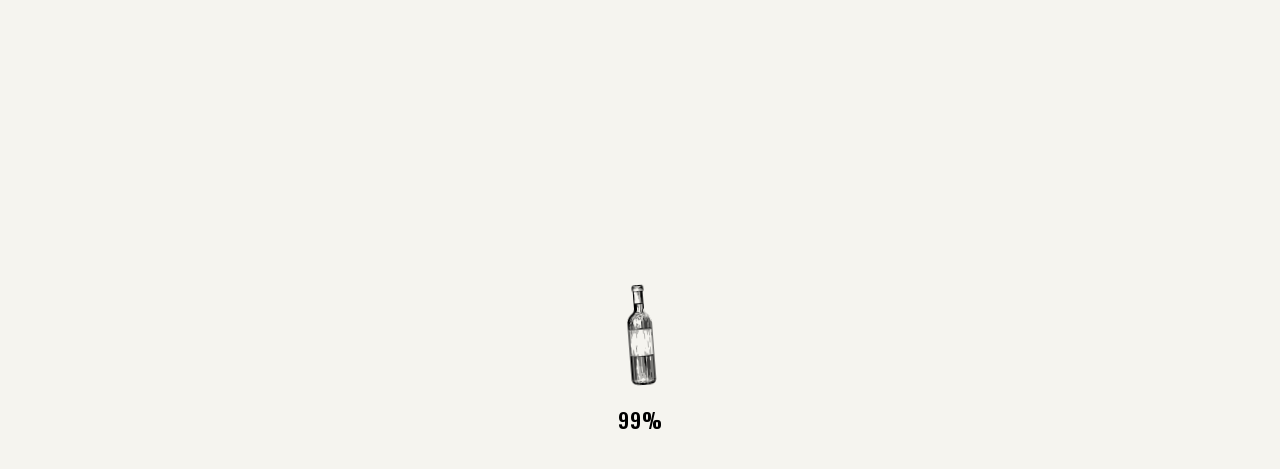

--- FILE ---
content_type: text/html; charset=UTF-8
request_url: https://www.thebottleshop.asia/thuong-hieu-ruou/deanston/
body_size: 29862
content:
<!DOCTYPE html>
<!--[if IE 7]>
<html class="ie ie7" lang="vi">
<![endif]-->
<!--[if IE 8]>
<html class="ie ie8" lang="vi">
<![endif]-->
<!--[if !(IE 7) & !(IE 8)]><!-->
<html lang="vi">
<!--<![endif]-->
<head>
	<!-- Global site tag (gtag.js) - Google Analytics -->
<script async src="https://www.googletagmanager.com/gtag/js?id=G-MG78RRLTYB"></script>
<script>
  window.dataLayer = window.dataLayer || [];
  function gtag(){dataLayer.push(arguments);}
  gtag('js', new Date());

  gtag('config', 'G-MG78RRLTYB');
</script>    <meta charset="UTF-8">
<script>
if(!gform){document.addEventListener("gform_main_scripts_loaded",function(){gform.scriptsLoaded=!0}),window.addEventListener("DOMContentLoaded",function(){gform.domLoaded=!0});var gform={domLoaded:!1,scriptsLoaded:!1,initializeOnLoaded:function(o){gform.domLoaded&&gform.scriptsLoaded?o():!gform.domLoaded&&gform.scriptsLoaded?window.addEventListener("DOMContentLoaded",o):document.addEventListener("gform_main_scripts_loaded",o)},hooks:{action:{},filter:{}},addAction:function(o,n,r,t){gform.addHook("action",o,n,r,t)},addFilter:function(o,n,r,t){gform.addHook("filter",o,n,r,t)},doAction:function(o){gform.doHook("action",o,arguments)},applyFilters:function(o){return gform.doHook("filter",o,arguments)},removeAction:function(o,n){gform.removeHook("action",o,n)},removeFilter:function(o,n,r){gform.removeHook("filter",o,n,r)},addHook:function(o,n,r,t,i){null==gform.hooks[o][n]&&(gform.hooks[o][n]=[]);var e=gform.hooks[o][n];null==i&&(i=n+"_"+e.length),null==t&&(t=10),gform.hooks[o][n].push({tag:i,callable:r,priority:t})},doHook:function(o,n,r){if(r=Array.prototype.slice.call(r,1),null!=gform.hooks[o][n]){var t,i=gform.hooks[o][n];i.sort(function(o,n){return o.priority-n.priority});for(var e=0;e<i.length;e++)"function"!=typeof(t=i[e].callable)&&(t=window[t]),"action"==o?t.apply(null,r):r[0]=t.apply(null,r)}if("filter"==o)return r[0]},removeHook:function(o,n,r,t){if(null!=gform.hooks[o][n])for(var i=gform.hooks[o][n],e=i.length-1;0<=e;e--)null!=t&&t!=i[e].tag||null!=r&&r!=i[e].priority||i.splice(e,1)}}}
</script>

    <meta name="viewport" content="width=device-width, initial-scale=1">
					
				<meta name='robots' content='index, follow, max-image-preview:large, max-snippet:-1, max-video-preview:-1' />

	<!-- This site is optimized with the Yoast SEO plugin v17.3 - https://yoast.com/wordpress/plugins/seo/ -->
	<title>DEANSTON - The Bottle Shop</title><link rel="stylesheet" href="https://www.thebottleshop.asia/wp-content/cache/min/1/3627168eb1c52ce2da8d623a3f0276a2.css" media="all" data-minify="1" />
	<link rel="canonical" href="https://www.thebottleshop.asia/thuong-hieu-ruou/deanston/" />
	<meta property="og:locale" content="vi_VN" />
	<meta property="og:type" content="article" />
	<meta property="og:title" content="DEANSTON - The Bottle Shop" />
	<meta property="og:url" content="https://www.thebottleshop.asia/thuong-hieu-ruou/deanston/" />
	<meta property="og:site_name" content="The Bottle Shop" />
	<meta property="og:image" content="https://www.thebottleshop.asia/wp-content/uploads/2020/12/default-thumbnail-1.jpg" />
	<meta property="og:image:width" content="800" />
	<meta property="og:image:height" content="800" />
	<meta name="twitter:card" content="summary_large_image" />
	<script type="application/ld+json" class="yoast-schema-graph">{"@context":"https://schema.org","@graph":[{"@type":"Organization","@id":"https://www.thebottleshop.asia/#organization","name":"The Bottle Shop","url":"https://www.thebottleshop.asia/","sameAs":[],"logo":{"@type":"ImageObject","@id":"https://www.thebottleshop.asia/#logo","inLanguage":"vi","url":"https://www.thebottleshop.asia/wp-content/uploads/2020/12/logo.svg","contentUrl":"https://www.thebottleshop.asia/wp-content/uploads/2020/12/logo.svg","width":107,"height":109,"caption":"The Bottle Shop"},"image":{"@id":"https://www.thebottleshop.asia/#logo"}},{"@type":"WebSite","@id":"https://www.thebottleshop.asia/#website","url":"https://www.thebottleshop.asia/","name":"The Bottle Shop","description":"","publisher":{"@id":"https://www.thebottleshop.asia/#organization"},"potentialAction":[{"@type":"SearchAction","target":{"@type":"EntryPoint","urlTemplate":"https://www.thebottleshop.asia/?s={search_term_string}"},"query-input":"required name=search_term_string"}],"inLanguage":"vi"},{"@type":"CollectionPage","@id":"https://www.thebottleshop.asia/thuong-hieu-ruou/deanston/#webpage","url":"https://www.thebottleshop.asia/thuong-hieu-ruou/deanston/","name":"DEANSTON - The Bottle Shop","isPartOf":{"@id":"https://www.thebottleshop.asia/#website"},"breadcrumb":{"@id":"https://www.thebottleshop.asia/thuong-hieu-ruou/deanston/#breadcrumb"},"inLanguage":"vi","potentialAction":[{"@type":"ReadAction","target":["https://www.thebottleshop.asia/thuong-hieu-ruou/deanston/"]}]},{"@type":"BreadcrumbList","@id":"https://www.thebottleshop.asia/thuong-hieu-ruou/deanston/#breadcrumb","itemListElement":[{"@type":"ListItem","position":1,"name":"Home","item":"https://www.thebottleshop.asia/"},{"@type":"ListItem","position":2,"name":"DEANSTON"}]}]}</script>
	<!-- / Yoast SEO plugin. -->


<link rel='dns-prefetch' href='//www.thebottleshop.asia' />




<link rel='stylesheet' id='woocommerce-smallscreen-css'  href='https://www.thebottleshop.asia/wp-content/plugins/woocommerce/assets/css/woocommerce-smallscreen.css?ver=5.7.1' media='only screen and (max-width: 768px)' />

<style id='woocommerce-inline-inline-css'>
.woocommerce form .form-row .required { visibility: visible; }
</style>




























<script src='https://www.thebottleshop.asia/wp-includes/js/jquery/jquery.min.js' id='jquery-core-js' defer></script>

<meta name="theme-color" content="#7c2e42">	<noscript><style>.woocommerce-product-gallery{ opacity: 1 !important; }</style></noscript>
	<link rel="icon" href="https://www.thebottleshop.asia/wp-content/uploads/2021/01/cropped-TBS_favicon-32x32.png" sizes="32x32" />
<link rel="icon" href="https://www.thebottleshop.asia/wp-content/uploads/2021/01/cropped-TBS_favicon-192x192.png" sizes="192x192" />
<link rel="apple-touch-icon" href="https://www.thebottleshop.asia/wp-content/uploads/2021/01/cropped-TBS_favicon-180x180.png" />
<meta name="msapplication-TileImage" content="https://www.thebottleshop.asia/wp-content/uploads/2021/01/cropped-TBS_favicon-270x270.png" />
<noscript><style> .wpb_animate_when_almost_visible { opacity: 1; }</style></noscript><noscript><style id="rocket-lazyload-nojs-css">.rll-youtube-player, [data-lazy-src]{display:none !important;}</style></noscript>    
</head>
<body class="list tax-thuong-hieu-ruou term-deanston main_content theme-ver-3.3.8-woo3.0.1 theme-dev-mode page-has-product-filter content-has-side-border page-shop age-popup-on loading-screen-on cbxwpbookmark-default woocommerce woocommerce-page woocommerce-no-js list-product prdctfltr-shop wpb-js-composer vc_responsive">


<header class="site-header has-disclaimer">
	
	<div class="vii-loading-screen fw-flex fw-flex--align-center fw-flex--justify-center"><div class="vii-loading-screen__inner txt_center"><div class="vii-loading-screen__image"><div class="vii-loading-screen__image-wrap"><img src="data:image/svg+xml,%3Csvg%20xmlns='http://www.w3.org/2000/svg'%20viewBox='0%200%200%200'%3E%3C/svg%3E" alt="loading-image" data-lazy-src="https://www.thebottleshop.asia/wp-content/themes/thebottleshop/shortcodes/loading-screen/wine-bottle.svg"><noscript><img src="https://www.thebottleshop.asia/wp-content/themes/thebottleshop/shortcodes/loading-screen/wine-bottle.svg" alt="loading-image"></noscript></div></div><div class="vii-loading-screen__number"><span data-loading-number>1%</span></div></div></div>	<div class="vii-age-popup fw-flex fw-flex--align-center fw-flex--justify-center has-no-text"><div class="vii-age-popup-inner"><div class="vii-age-popup-image"><div data-bg="https://www.thebottleshop.asia/wp-content/uploads/2021/01/age-popup-bg.jpg" class="vii-age-popup-image-bg rocket-lazyload" style=""><img width="282" height="300" src="data:image/svg+xml,%3Csvg%20xmlns='http://www.w3.org/2000/svg'%20viewBox='0%200%20282%20300'%3E%3C/svg%3E" class="attachment-medium size-medium" alt="DeanSton 12 YO" title="age-popup-bg" data-lazy-src="https://www.thebottleshop.asia/wp-content/uploads/2021/01/age-popup-bg-282x300.jpg" /><noscript><img width="282" height="300" src="https://www.thebottleshop.asia/wp-content/uploads/2021/01/age-popup-bg-282x300.jpg" class="attachment-medium size-medium" alt="DeanSton 12 YO" title="age-popup-bg" /></noscript></div><div class="vii-age-popup-image-inner"><div class="vii-age-popup-content wpb_text_column txt_color_white"><h2 style="text-align: center;">Bạn có trên 18 tuổi không?</h2>
</div><div class="vii-age-popup-buttons fw-flex fw-flex--justify-center"><a class="vii-age-popup-buttons__yes" href="#age-popup-yes" title="Có">Có</a><a class="vii-age-popup-buttons__no" href="#age-popup-no" title="Không">Không</a></div></div></div><div class="vii-age-popup-warning txt_center"><div class="warning-text"><p>Tuân thủ Nghị định 24/2020/NĐ-CP, The Bottle Shop cam kết không bán rượu cho người dưới 18 tuổi.<br />
Do đó, chúng tôi yêu cầu những người dưới 18 tuổi không truy cập vào trang web của chúng tôi.</p>
</div><div class="no-text hidden"><p>Rất tiếc bạn chưa đủ 18 tuổi, chúng tôi từ chối truy cập của bạn.<br />
Nếu bạn vô tình bấm nhầm, hãy bấm <a href="https://www.thebottleshop.asia/">vào đây</a> để xác nhận lại.</p>
</div></div></div></div>
    <!-- Sticky wrapper -->
    <div class="sticky-header fw-scroll-top-offset">
        <!-- Disclaimer -->
		            <div class="vii-disclaimer txt_center">
                <div class="vii-disclaimer__inner fw-flex fw-flex--align-center fw-flex--justify-center">
                    <span class="txt_uppercase txt_color_white txt_font_proxima_bold">Thưởng thức có trách nhiệm. Các sản phẩm rượu không dành cho người dưới 18 tuổi và phụ nữ đang mang thai.</span>
                </div>
            </div>
		
        <!-- DESKTOP NAV -->
        <nav class="site-nav site-nav--desktop fw-scroll-top-offset">
            <div class="site-nav-container container-header">
                <div class="site-nav-inner fw-flex fw-flex--justify-space-between">

                    <!-- Hamburger -->
                    <div class="nav-block hamburger show-m">
                        <button class="nav-hamburger fw-flex fw-flex--align-center" data-toggle="menu-open"
                                aria-label="menu">
                            <span class="nav-hamburger--lines"><i></i><i></i><i></i></span>
                        </button>
                    </div>

                    <!-- Col left: logo -->
                    <div class="site-nav-col left logo fw-flex fw-flex--align-center fw-flex--justify-center">
                        <div class="nav-block nav-logo">
                            <a class="nav-logo-link fw-flex fw-flex--align-center fw-flex--justify-center"
                               href="https://www.thebottleshop.asia" title="The Bottle Shop">
								<span data-bg="https://www.thebottleshop.asia/wp-content/uploads/2020/12/logo.svg" class="fw-bg-contain rocket-lazyload"
                                      style="">
                                    <img width="107" height="109" src="https://www.thebottleshop.asia/wp-content/uploads/2020/12/logo.svg" class=" skip-lazy" alt="DeanSton 12 YO" title="logo" />                                </span>
                            </a>
                        </div>
                    </div>

                    <!-- Col right: main -->
                    <div class="site-nav-col right main">

                        <!-- Row top: tools -->
                        <div class="site-nav-row top tools fw-flex fw-flex--align-center fw-flex--justify-space-between">
                            <!-- Col inner left: search -->
                            <div class="site-nav-col inner left search">
                                <!-- Search -->
                                <div class="nav-block search">
									<div class="vii-aws-search style-header"><div class="aws-container" data-id="1" data-url="/?wc-ajax=aws_action" data-siteurl="https://www.thebottleshop.asia" data-lang="" data-show-loader="true" data-show-more="true" data-ajax-search="true" data-show-page="true" data-show-clear="true" data-mobile-screen="false" data-buttons-order="1" data-target-blank="false" data-use-analytics="false" data-min-chars="1" data-filters="" data-init-filter="1" data-timeout="300" data-notfound="Không tìm thấy sản phẩm" data-more="Xem kết quả" data-is-mobile="false" data-page-id="85" data-tax="thuong-hieu-ruou" data-sku="SKU: " data-item-added="Item added" data-sale-badge="Sale!" ><form class="aws-search-form" action="https://www.thebottleshop.asia/" method="get" role="search" ><div class="aws-wrapper"><label class="aws-search-label" for="6973f89d35e33">Tìm kiếm...</label><input  type="search" name="s" id="6973f89d35e33" value="" class="aws-search-field" placeholder="Tìm kiếm..." autocomplete="off" /><input type="hidden" name="post_type" value="product"><input type="hidden" name="type_aws" value="true"><input type="hidden" name="aws_id" value="1"><input type="hidden" name="aws_filter" class="awsFilterHidden" value="1"><div class="aws-search-clear"><span>×</span></div><div class="aws-loader"></div></div></form></div></div>                                </div>
                            </div>
                            <!-- Col inner right: buttons -->
                            <div class="site-nav-col inner right buttons fw-flex fw-flex--align-center">

                                <!-- Hotline -->
                                <div class="nav-block hotline">
									<div class="vii-hotline header"><a class="vii-hotline-link" href="tel:0918999406"><i class="icon-phone-ring-filled"></i><span class="vii-hotline__label txt_font_oswald_medium">HOTLINE</span><span class="vii-hotline__number txt_font_proxima_bold">0918999406</span></a></div>                                </div>

                                <!-- Woo buttons -->
                                <div class="nav-block woo-buttons">
									<div class="vii-woo-buttons location-header text-remove"><ul><li><a class="woo-buttons__wishlist" href="https://www.thebottleshop.asia/wishlist/" title="Wishlist" ><i class="icon-heart-bold"></i></a></li><li><a class="woo-buttons__read-later" href="https://www.thebottleshop.asia/danh-sach-bai-viet-da-luu/" title="Bài viết đã lưu" ><i class="icon-bookmark"></i></a></li><li><a class="woo-buttons__account" href="https://www.thebottleshop.asia/tai-khoan/" title="Đăng nhập" ><i class="icon-user"></i></a></li></ul></div>                                </div>

                                <!-- Hamburger -->
                                <div class="nav-block hamburger show-l">
                                    <button class="nav-hamburger fw-flex fw-flex--align-center" data-toggle="menu-open"
                                            aria-label="menu">
                                        <span class="nav-hamburger--lines"><i></i><i></i><i></i></span>
                                    </button>
                                </div>

                            </div>
                        </div>

                        <!-- Row bottom: menu -->
                        <div class="site-nav-row bottom menu fw-flex fw-flex--align-center">
                            <!-- Main menu -->
							<div class="nav-block desktop-menu"><ul id="menu-main-menu" class="menu"><li class="menu-item menu-item-type-taxonomy menu-item-object-product_cat menu-item-302 has-mega-menu menu-item-has-children"><a href="https://www.thebottleshop.asia/danh-muc-san-pham/scotch-whisky/" data-mega-menu-id="menu-item-302">Scotch Whisky</a></li>
<li class="menu-item menu-item-type-taxonomy menu-item-object-product_cat menu-item-304 has-mega-menu menu-item-has-children"><a href="https://www.thebottleshop.asia/danh-muc-san-pham/world-whisky/" data-mega-menu-id="menu-item-304">World Whisky</a></li>
<li class="menu-item menu-item-type-taxonomy menu-item-object-product_cat menu-item-305 has-mega-menu menu-item-has-children"><a href="https://www.thebottleshop.asia/danh-muc-san-pham/champagne-sparkling/" data-mega-menu-id="menu-item-305">Champagne &amp; Sparkling</a></li>
<li class="menu-item menu-item-type-taxonomy menu-item-object-product_cat menu-item-306 has-mega-menu menu-item-has-children"><a href="https://www.thebottleshop.asia/danh-muc-san-pham/ruou-vang/" data-mega-menu-id="menu-item-306">Rượu vang</a></li>
<li class="menu-item menu-item-type-taxonomy menu-item-object-product_cat menu-item-1412"><a href="https://www.thebottleshop.asia/danh-muc-san-pham/spirits-liqueurs/spirits/cognac/">Cognac</a></li>
<li class="menu-item menu-item-type-taxonomy menu-item-object-product_cat menu-item-2064"><a href="https://www.thebottleshop.asia/danh-muc-san-pham/spirits-liqueurs/spirits/gin/">Gin</a></li>
<li class="menu-item menu-item-type-post_type menu-item-object-page menu-item-81"><a href="https://www.thebottleshop.asia/hieu-ve-ruou/">Hiểu về rượu</a></li>
</ul></div>                        </div>

                    </div>

                </div>
            </div>
        </nav>

        <!-- MEGA MENU -->
		<div class="vii-mega-menus"><div class="vii-mega-menu-item hidden" data-menu-id="menu-item-302"><div class="vii-mega-menu__tabs"><div class="vii-mega-menu__tabs-header"><ul class="fw-flex"><li data-menu-tab-trigger="category-302"><button class="fw-flex fw-flex--align-center fw-flex--justify-center"><span class="txt_font_proxima_bold txt_size_14px txt_uppercase">Loại rượu</span></button></li><li data-menu-tab-trigger="brands-302"><button class="fw-flex fw-flex--align-center fw-flex--justify-center"><span class="txt_font_proxima_bold txt_size_14px txt_uppercase">Thương hiệu rượu</span></button></li></ul></div><div class="vii-mega-menu__tabs-body"><div class="vii-mega-menu__tab" data-menu-tab-id="category-302"><div class="vii-mega-menu__tab-inner fw-flex"><div class="vii-mega-menu__tab-col category"><div class="vii-mega-menu__tab-heading"><h6 class="no-margin-bottom">Các loại rượu đặc trưng</h6></div><div class="vii-mega-menu__tab-list"><ul class="menu"><li><a href="https://www.thebottleshop.asia/danh-muc-san-pham/scotch-whisky/single-malt-scotch-whisky/" title="Single Malt Scotch Whisky">Single Malt Scotch Whisky</a><ul class="sub-menu"><li><a href="https://www.thebottleshop.asia/danh-muc-san-pham/scotch-whisky/single-malt-scotch-whisky/island/" title="Island">Island</a></li><li><a href="https://www.thebottleshop.asia/danh-muc-san-pham/scotch-whisky/single-malt-scotch-whisky/speyside/" title="Speyside">Speyside</a></li><li><a href="https://www.thebottleshop.asia/danh-muc-san-pham/scotch-whisky/single-malt-scotch-whisky/lowland/" title="Lowland">Lowland</a></li><li><a href="https://www.thebottleshop.asia/danh-muc-san-pham/scotch-whisky/single-malt-scotch-whisky/islay/" title="Islay">Islay</a></li><li><a href="https://www.thebottleshop.asia/danh-muc-san-pham/scotch-whisky/single-malt-scotch-whisky/highland/" title="Highland">Highland</a></li><li><a href="https://www.thebottleshop.asia/danh-muc-san-pham/scotch-whisky/single-malt-scotch-whisky/campbeltown/" title="Campbeltown">Campbeltown</a></li></ul><li><a href="https://www.thebottleshop.asia/danh-muc-san-pham/scotch-whisky/blended-scotch-whisky/" title="Blended Scotch Whisky">Blended Scotch Whisky</a></ul></div></div></div></div><div class="vii-mega-menu__tab" data-menu-tab-id="brands-302"><div class="vii-mega-menu__tab-inner fw-flex"><div class="vii-mega-menu__tab-col brands"><div class="vii-mega-menu__tab-heading"><h6 class="no-margin-bottom">Thương hiệu rượu</h6></div><div class="vii-mega-menu__tab-list"><ul class="menu"><li><a href="https://www.thebottleshop.asia/thuong-hieu-ruou/aberlour/" title="Aberlour">Aberlour</a></li><li><a href="https://www.thebottleshop.asia/thuong-hieu-ruou/ardbeg/" title="Ardbeg">Ardbeg</a></li><li><a href="https://www.thebottleshop.asia/thuong-hieu-ruou/benriach/" title="Benriach">Benriach</a></li><li><a href="https://www.thebottleshop.asia/thuong-hieu-ruou/bowmore/" title="Bowmore">Bowmore</a></li><li><a href="https://www.thebottleshop.asia/thuong-hieu-ruou/dalmore/" title="DALMORE">DALMORE</a></li><li><a href="https://www.thebottleshop.asia/thuong-hieu-ruou/deanston/" title="DEANSTON">DEANSTON</a></li><li><a href="https://www.thebottleshop.asia/thuong-hieu-ruou/glengoyne/" title="GLENGOYNE">GLENGOYNE</a></li><li><a href="https://www.thebottleshop.asia/thuong-hieu-ruou/longrow/" title="Longrow">Longrow</a></li></ul></div></div></div></div><div class="vii-mega-menu__tab fixed"><div class="vii-mega-menu__tab-inner fw-flex"><div class="vii-mega-menu__tab-col post"><div class="vii-mega-menu__tab-heading"><h6 class="no-margin-bottom">Hiểu Về Scotch Whisky</h6></div><div class="vii-mega-menu__tab-post"><ul class="posts"><li><a href="https://www.thebottleshop.asia/royal-brackla-single-malt-whisky-highland/" title="Royal Brackla Single Malt Whisky &#8211; Highland">Royal Brackla Single Malt Whisky &#8211; Highland</a></li><li><a href="https://www.thebottleshop.asia/nhung-dieu-thu-vi-ve-thuong-hieu-ruou-single-malt-whisky-glenfiddich-ma-khong-phai-ai-cung-biet/" title="Những điều thú vị về thương hiệu rượu Single Malt Whisky &#8211; Glenfiddich mà không phải ai cũng biết">Những điều thú vị về thương hiệu rượu Single Malt Whisky &#8211; Glenfiddich mà không phải ai cũng biết</a></li><li><a href="https://www.thebottleshop.asia/nha-may-chung-cat-the-glenlivet/" title="Nhà máy chưng cất The Glenlivet">Nhà máy chưng cất The Glenlivet</a></li></ul><a href="https://www.thebottleshop.asia/category/ve-scotch-whisky/" class="btn_underline_red" title="Xem tất cả bài viết">Xem tất cả bài viết</a></div></div><div class="vii-mega-menu__tab-col product"><div class="vii-mega-menu__product txt_center"><a class="vii-mega-menu__product-image-wrap" href="https://www.thebottleshop.asia/san-pham/bowmore-no-1/" title="Bowmore No.1"><div data-bg="https://www.thebottleshop.asia/wp-content/uploads/2021/01/TBS-BOWMORE-No1.jpg" class="vii-mega-menu__product-image fw-bg-contain rocket-lazyload" style="" data-ratio="1:1"><img width="600" height="889" src="data:image/svg+xml,%3Csvg%20xmlns='http://www.w3.org/2000/svg'%20viewBox='0%200%20600%20889'%3E%3C/svg%3E" class="attachment-full size-full" alt="DeanSton 12 YO" title="TBS-BOWMORE-No1" data-lazy-src="https://www.thebottleshop.asia/wp-content/uploads/2021/01/TBS-BOWMORE-No1.jpg" /><noscript><img width="600" height="889" src="https://www.thebottleshop.asia/wp-content/uploads/2021/01/TBS-BOWMORE-No1.jpg" class="attachment-full size-full" alt="DeanSton 12 YO" title="TBS-BOWMORE-No1" /></noscript></div><h6 class="vii-mega-menu__product-title txt_color_black no-margin-bottom txt_size_14px letter-spacing-1px">Bowmore No.1</h6><div class="product-sub-info vii-mega-menu__product-text">700ml / Lên đến 43%</div></a><a class="btn_primary_red" href="https://www.thebottleshop.asia/san-pham/bowmore-no-1/" title="Bowmore No.1">XEM SẢN PHẨM</a></div></div></div></div></div></div></div><div class="vii-mega-menu-item hidden" data-menu-id="menu-item-304"><div class="vii-mega-menu__tabs"><div class="vii-mega-menu__tabs-header"><ul class="fw-flex"><li data-menu-tab-trigger="category-304"><button class="fw-flex fw-flex--align-center fw-flex--justify-center"><span class="txt_font_proxima_bold txt_size_14px txt_uppercase">Loại rượu</span></button></li><li data-menu-tab-trigger="brands-304"><button class="fw-flex fw-flex--align-center fw-flex--justify-center"><span class="txt_font_proxima_bold txt_size_14px txt_uppercase">Thương hiệu rượu</span></button></li></ul></div><div class="vii-mega-menu__tabs-body"><div class="vii-mega-menu__tab" data-menu-tab-id="category-304"><div class="vii-mega-menu__tab-inner fw-flex"><div class="vii-mega-menu__tab-col category"><div class="vii-mega-menu__tab-heading"><h6 class="no-margin-bottom">Các loại rượu đặc trưng</h6></div><div class="vii-mega-menu__tab-list"><ul class="menu"><li><a href="https://www.thebottleshop.asia/danh-muc-san-pham/world-whisky/irish-whiskey/" title="Whiskey Ireland">Whiskey Ireland</a><ul class="sub-menu"><li><a href="https://www.thebottleshop.asia/danh-muc-san-pham/world-whisky/irish-whiskey/single-grain/" title="Single Grain">Single Grain</a></li><li><a href="https://www.thebottleshop.asia/danh-muc-san-pham/world-whisky/irish-whiskey/blended-whiskey/" title="Blended Whiskey">Blended Whiskey</a></li><li><a href="https://www.thebottleshop.asia/danh-muc-san-pham/world-whisky/irish-whiskey/single-malt-irish-whiskey/" title="Single Malt">Single Malt</a></li></ul><li><a href="https://www.thebottleshop.asia/danh-muc-san-pham/world-whisky/american-whiskey/" title="Whiskey Mỹ">Whiskey Mỹ</a><ul class="sub-menu"><li><a href="https://www.thebottleshop.asia/danh-muc-san-pham/world-whisky/american-whiskey/bourbon-whiskey/" title="Bourbon">Bourbon</a></li><li><a href="https://www.thebottleshop.asia/danh-muc-san-pham/world-whisky/american-whiskey/tennessee-whiskey/" title="Tennessee">Tennessee</a></li></ul><li><a href="https://www.thebottleshop.asia/danh-muc-san-pham/world-whisky/japanese-whisky/" title="Whisky Nhật">Whisky Nhật</a><ul class="sub-menu"><li><a href="https://www.thebottleshop.asia/danh-muc-san-pham/world-whisky/japanese-whisky/blended-whisky/" title="Blended Whisky">Blended Whisky</a></li></ul></ul></div></div></div></div><div class="vii-mega-menu__tab" data-menu-tab-id="brands-304"><div class="vii-mega-menu__tab-inner fw-flex"><div class="vii-mega-menu__tab-col brands"><div class="vii-mega-menu__tab-heading"><h6 class="no-margin-bottom">Thương hiệu rượu</h6></div><div class="vii-mega-menu__tab-list"><ul class="menu"><li><a href="https://www.thebottleshop.asia/thuong-hieu-ruou/jack-daniels/" title="Jack Daniel's">Jack Daniel's</a></li><li><a href="https://www.thebottleshop.asia/thuong-hieu-ruou/suntory-hibiki/" title="Suntory Hibiki">Suntory Hibiki</a></li></ul></div></div></div></div><div class="vii-mega-menu__tab fixed"><div class="vii-mega-menu__tab-inner fw-flex"><div class="vii-mega-menu__tab-col post"><div class="vii-mega-menu__tab-heading"><h6 class="no-margin-bottom">Hiểu Về World Whisky</h6></div><div class="vii-mega-menu__tab-empty">Đang cập nhật.</div></div><div class="vii-mega-menu__tab-col product"><div class="vii-mega-menu__product txt_center"><a class="vii-mega-menu__product-image-wrap" href="https://www.thebottleshop.asia/san-pham/teeling-brabazon-series-3/" title="Teeling Brabazon Series 3"><div data-bg="https://www.thebottleshop.asia/wp-content/uploads/2021/04/TBS-TeelingBrabazon-Series-3.jpg" class="vii-mega-menu__product-image fw-bg-contain rocket-lazyload" style="" data-ratio="1:1"><img width="600" height="889" src="data:image/svg+xml,%3Csvg%20xmlns='http://www.w3.org/2000/svg'%20viewBox='0%200%20600%20889'%3E%3C/svg%3E" class="attachment-full size-full" alt="DeanSton 12 YO" title="TBS-TeelingBrabazon-Series-3" data-lazy-src="https://www.thebottleshop.asia/wp-content/uploads/2021/04/TBS-TeelingBrabazon-Series-3.jpg" /><noscript><img width="600" height="889" src="https://www.thebottleshop.asia/wp-content/uploads/2021/04/TBS-TeelingBrabazon-Series-3.jpg" class="attachment-full size-full" alt="DeanSton 12 YO" title="TBS-TeelingBrabazon-Series-3" /></noscript></div><h6 class="vii-mega-menu__product-title txt_color_black no-margin-bottom txt_size_14px letter-spacing-1px">Teeling Brabazon Series 3</h6><div class="product-sub-info vii-mega-menu__product-text">700ml / Trên 46%</div></a><a class="btn_primary_red" href="https://www.thebottleshop.asia/san-pham/teeling-brabazon-series-3/" title="Teeling Brabazon Series 3">XEM SẢN PHẨM</a></div></div></div></div></div></div></div><div class="vii-mega-menu-item hidden" data-menu-id="menu-item-305"><div class="vii-mega-menu__tabs"><div class="vii-mega-menu__tabs-header"><ul class="fw-flex"><li data-menu-tab-trigger="category-305"><button class="fw-flex fw-flex--align-center fw-flex--justify-center"><span class="txt_font_proxima_bold txt_size_14px txt_uppercase">Loại rượu</span></button></li><li data-menu-tab-trigger="brands-305"><button class="fw-flex fw-flex--align-center fw-flex--justify-center"><span class="txt_font_proxima_bold txt_size_14px txt_uppercase">Thương hiệu rượu</span></button></li></ul></div><div class="vii-mega-menu__tabs-body"><div class="vii-mega-menu__tab" data-menu-tab-id="category-305"><div class="vii-mega-menu__tab-inner fw-flex"><div class="vii-mega-menu__tab-col category"><div class="vii-mega-menu__tab-heading"><h6 class="no-margin-bottom">Các loại rượu đặc trưng</h6></div><div class="vii-mega-menu__tab-list"><ul class="menu"><li><a href="https://www.thebottleshop.asia/danh-muc-san-pham/champagne-sparkling/champagne/" title="Champagne">Champagne</a><ul class="sub-menu"><li><a href="https://www.thebottleshop.asia/danh-muc-san-pham/champagne-sparkling/champagne/blanc-de-blancs-champagne/" title="Blanc de Blancs">Blanc de Blancs</a></li><li><a href="https://www.thebottleshop.asia/danh-muc-san-pham/champagne-sparkling/champagne/blanc-de-noirs-champagne/" title="Blanc de Noirs">Blanc de Noirs</a></li><li><a href="https://www.thebottleshop.asia/danh-muc-san-pham/champagne-sparkling/champagne/rose-champagne/" title="Rosé Champagne">Rosé Champagne</a></li><li><a href="https://www.thebottleshop.asia/danh-muc-san-pham/champagne-sparkling/champagne/brut-champagne/" title="Brut">Brut</a></li><li><a href="https://www.thebottleshop.asia/danh-muc-san-pham/champagne-sparkling/champagne/others-champagne/" title="Others">Others</a></li></ul><li><a href="https://www.thebottleshop.asia/danh-muc-san-pham/champagne-sparkling/sparkling/" title="Sparkling">Sparkling</a><ul class="sub-menu"><li><a href="https://www.thebottleshop.asia/danh-muc-san-pham/champagne-sparkling/sparkling/rose-sparkling-wine/" title="Rosé Sparkling Wine">Rosé Sparkling Wine</a></li><li><a href="https://www.thebottleshop.asia/danh-muc-san-pham/champagne-sparkling/sparkling/brut-sparkling-wine/" title="Brut Sparkling Wine">Brut Sparkling Wine</a></li><li><a href="https://www.thebottleshop.asia/danh-muc-san-pham/champagne-sparkling/sparkling/prosecco/" title="Prosecco">Prosecco</a></li><li><a href="https://www.thebottleshop.asia/danh-muc-san-pham/champagne-sparkling/sparkling/others/" title="Others">Others</a></li></ul><li><a href="https://www.thebottleshop.asia/danh-muc-san-pham/champagne-sparkling/cava/" title="CAVA">CAVA</a></ul></div></div></div></div><div class="vii-mega-menu__tab" data-menu-tab-id="brands-305"><div class="vii-mega-menu__tab-inner fw-flex"><div class="vii-mega-menu__tab-col brands"><div class="vii-mega-menu__tab-heading"><h6 class="no-margin-bottom">Thương hiệu rượu</h6></div><div class="vii-mega-menu__tab-list"><ul class="menu"><li>Đang cập nhật.</li></ul></div></div></div></div><div class="vii-mega-menu__tab fixed"><div class="vii-mega-menu__tab-inner fw-flex"><div class="vii-mega-menu__tab-col post"><div class="vii-mega-menu__tab-heading"><h6 class="no-margin-bottom">Hiểu Về Champagne</h6></div><div class="vii-mega-menu__tab-empty">Đang cập nhật.</div></div><div class="vii-mega-menu__tab-col product"><div class="vii-mega-menu__product txt_center"><a class="vii-mega-menu__product-image-wrap" href="https://www.thebottleshop.asia/san-pham/ruou-sparkling-freixenet-italian-rose-sparkling-wine-extra-dry/" title="Rượu Sparkling Freixenet Italian Rosé Sparkling Wine Extra Dry"><div data-bg="https://www.thebottleshop.asia/wp-content/uploads/2020/12/default-thumbnail-1.jpg" class="vii-mega-menu__product-image fw-bg-contain rocket-lazyload" style="" data-ratio="1:1"><img width="800" height="800" src="data:image/svg+xml,%3Csvg%20xmlns='http://www.w3.org/2000/svg'%20viewBox='0%200%20800%20800'%3E%3C/svg%3E" class="attachment-full size-full" alt="DeanSton 12 YO" title="default-thumbnail" data-lazy-src="https://www.thebottleshop.asia/wp-content/uploads/2020/12/default-thumbnail-1.jpg" /><noscript><img width="800" height="800" src="https://www.thebottleshop.asia/wp-content/uploads/2020/12/default-thumbnail-1.jpg" class="attachment-full size-full" alt="DeanSton 12 YO" title="default-thumbnail" /></noscript></div><h6 class="vii-mega-menu__product-title txt_color_black no-margin-bottom txt_size_14px letter-spacing-1px">Rượu Sparkling Freixenet Italian Rosé Sparkling Wine Extra Dry</h6><div class="product-sub-info vii-mega-menu__product-text">750ml / 11.00%</div></a><a class="btn_primary_red" href="https://www.thebottleshop.asia/san-pham/ruou-sparkling-freixenet-italian-rose-sparkling-wine-extra-dry/" title="Rượu Sparkling Freixenet Italian Rosé Sparkling Wine Extra Dry">XEM SẢN PHẨM</a></div></div></div></div></div></div></div><div class="vii-mega-menu-item hidden" data-menu-id="menu-item-306"><div class="vii-mega-menu__tabs"><div class="vii-mega-menu__tabs-header"><ul class="fw-flex"><li data-menu-tab-trigger="category-306"><button class="fw-flex fw-flex--align-center fw-flex--justify-center"><span class="txt_font_proxima_bold txt_size_14px txt_uppercase">Loại rượu</span></button></li><li data-menu-tab-trigger="brands-306"><button class="fw-flex fw-flex--align-center fw-flex--justify-center"><span class="txt_font_proxima_bold txt_size_14px txt_uppercase">Thương hiệu rượu</span></button></li></ul></div><div class="vii-mega-menu__tabs-body"><div class="vii-mega-menu__tab" data-menu-tab-id="category-306"><div class="vii-mega-menu__tab-inner fw-flex"><div class="vii-mega-menu__tab-col category"><div class="vii-mega-menu__tab-heading"><h6 class="no-margin-bottom">Các loại rượu đặc trưng</h6></div><div class="vii-mega-menu__tab-list"><ul class="menu"><li><a href="https://www.thebottleshop.asia/danh-muc-san-pham/ruou-vang/vang-do/" title="Vang đỏ">Vang đỏ</a><ul class="sub-menu"><li><a href="https://www.thebottleshop.asia/danh-muc-san-pham/ruou-vang/vang-do/graciano/" title="Graciano">Graciano</a></li><li><a href="https://www.thebottleshop.asia/danh-muc-san-pham/ruou-vang/vang-do/nero-davola/" title="Nero d'Avola">Nero d'Avola</a></li><li><a href="https://www.thebottleshop.asia/danh-muc-san-pham/ruou-vang/vang-do/rosso/" title="Rosso">Rosso</a></li><li><a href="https://www.thebottleshop.asia/danh-muc-san-pham/ruou-vang/vang-do/barbera/" title="Barbera">Barbera</a></li><li><a href="https://www.thebottleshop.asia/danh-muc-san-pham/ruou-vang/vang-do/negroamaro-puglia/" title="Negroamaro Puglia">Negroamaro Puglia</a></li><li><a href="https://www.thebottleshop.asia/danh-muc-san-pham/ruou-vang/vang-do/sangiovese/" title="Sangiovese">Sangiovese</a></li><li><a href="https://www.thebottleshop.asia/danh-muc-san-pham/ruou-vang/vang-do/lacrima/" title="Lacrima">Lacrima</a></li><li><a href="https://www.thebottleshop.asia/danh-muc-san-pham/ruou-vang/vang-do/mazuelo/" title="Mazuelo">Mazuelo</a></li><li class="menu__view-all"><a class="btn_underline_red" href="https://www.thebottleshop.asia/danh-muc-san-pham/ruou-vang/vang-do/" title="Xem thêm">Xem thêm</a></li></ul><li><a href="https://www.thebottleshop.asia/danh-muc-san-pham/ruou-vang/vang-trang/" title="Vang trắng">Vang trắng</a><ul class="sub-menu"><li><a href="https://www.thebottleshop.asia/danh-muc-san-pham/ruou-vang/vang-trang/riesling/" title="Riesling">Riesling</a></li><li><a href="https://www.thebottleshop.asia/danh-muc-san-pham/ruou-vang/vang-trang/wild-sauvignon/" title="Wild Sauvignon">Wild Sauvignon</a></li><li><a href="https://www.thebottleshop.asia/danh-muc-san-pham/ruou-vang/vang-trang/zinfandel/" title="Zinfandel">Zinfandel</a></li><li><a href="https://www.thebottleshop.asia/danh-muc-san-pham/ruou-vang/vang-trang/pinot-grigio/" title="Pinot Grigio">Pinot Grigio</a></li><li><a href="https://www.thebottleshop.asia/danh-muc-san-pham/ruou-vang/vang-trang/viognier/" title="Viognier">Viognier</a></li><li><a href="https://www.thebottleshop.asia/danh-muc-san-pham/ruou-vang/vang-trang/cabernet-sauvignon/" title="Cabernet Sauvignon">Cabernet Sauvignon</a></li><li><a href="https://www.thebottleshop.asia/danh-muc-san-pham/ruou-vang/vang-trang/merlot-vang-trang/" title="Merlot">Merlot</a></li><li><a href="https://www.thebottleshop.asia/danh-muc-san-pham/ruou-vang/vang-trang/sauvignon-blanc/" title="Sauvignon Blanc">Sauvignon Blanc</a></li><li class="menu__view-all"><a class="btn_underline_red" href="https://www.thebottleshop.asia/danh-muc-san-pham/ruou-vang/vang-trang/" title="Xem thêm">Xem thêm</a></li></ul><li><a href="https://www.thebottleshop.asia/danh-muc-san-pham/ruou-vang/dessert-vang-ngot/" title="Dessert (Vang ngọt)">Dessert (Vang ngọt)</a><li><a href="https://www.thebottleshop.asia/danh-muc-san-pham/ruou-vang/rose/" title="Rosé">Rosé</a><ul class="sub-menu"><li><a href="https://www.thebottleshop.asia/danh-muc-san-pham/ruou-vang/rose/blends/" title="Blends">Blends</a></li></ul></ul></div></div></div></div><div class="vii-mega-menu__tab" data-menu-tab-id="brands-306"><div class="vii-mega-menu__tab-inner fw-flex"><div class="vii-mega-menu__tab-col brands"><div class="vii-mega-menu__tab-heading"><h6 class="no-margin-bottom">Thương hiệu rượu</h6></div><div class="vii-mega-menu__tab-list"><ul class="menu"><li>Đang cập nhật.</li></ul></div></div></div></div><div class="vii-mega-menu__tab fixed"><div class="vii-mega-menu__tab-inner fw-flex"><div class="vii-mega-menu__tab-col post"><div class="vii-mega-menu__tab-heading"><h6 class="no-margin-bottom">Hiểu Về Vang</h6></div><div class="vii-mega-menu__tab-empty">Đang cập nhật.</div></div><div class="vii-mega-menu__tab-col product"><div class="vii-mega-menu__product txt_center"><a class="vii-mega-menu__product-image-wrap" href="https://www.thebottleshop.asia/san-pham/ruou-vang-8-otto-borghi/" title="Rượu Vang 8 otto borghi"><div data-bg="https://www.thebottleshop.asia/wp-content/uploads/2021/06/35.TBS-Otto-Borghi.jpg" class="vii-mega-menu__product-image fw-bg-contain rocket-lazyload" style="" data-ratio="1:1"><img width="600" height="889" src="data:image/svg+xml,%3Csvg%20xmlns='http://www.w3.org/2000/svg'%20viewBox='0%200%20600%20889'%3E%3C/svg%3E" class="attachment-full size-full" alt="DeanSton 12 YO" title="35.TBS-Otto-Borghi" data-lazy-src="https://www.thebottleshop.asia/wp-content/uploads/2021/06/35.TBS-Otto-Borghi.jpg" /><noscript><img width="600" height="889" src="https://www.thebottleshop.asia/wp-content/uploads/2021/06/35.TBS-Otto-Borghi.jpg" class="attachment-full size-full" alt="DeanSton 12 YO" title="35.TBS-Otto-Borghi" /></noscript></div><h6 class="vii-mega-menu__product-title txt_color_black no-margin-bottom txt_size_14px letter-spacing-1px">Rượu Vang 8 otto borghi</h6><div class="product-sub-info vii-mega-menu__product-text">750ml / 14.50%</div></a><a class="btn_primary_red" href="https://www.thebottleshop.asia/san-pham/ruou-vang-8-otto-borghi/" title="Rượu Vang 8 otto borghi">XEM SẢN PHẨM</a></div></div></div></div></div></div></div></div>    </div>

    <!-- MOBILE NAV -->
	<nav class="site-nav site-nav--mobile hidden"><div class="site-nav--mobile__inner fw-flex fw-flex--column fw-flex--justify-space-between"><div class="site-nav--mobile__section body"><div class="mobile-search"><div class="vii-aws-search style-header mobile"><div class="aws-container" data-id="1" data-url="/?wc-ajax=aws_action" data-siteurl="https://www.thebottleshop.asia" data-lang="" data-show-loader="true" data-show-more="true" data-ajax-search="true" data-show-page="true" data-show-clear="true" data-mobile-screen="false" data-buttons-order="1" data-target-blank="false" data-use-analytics="false" data-min-chars="1" data-filters="" data-init-filter="1" data-timeout="300" data-notfound="Không tìm thấy sản phẩm" data-more="Xem kết quả" data-is-mobile="false" data-page-id="85" data-tax="thuong-hieu-ruou" data-sku="SKU: " data-item-added="Item added" data-sale-badge="Sale!" ><form class="aws-search-form" action="https://www.thebottleshop.asia/" method="get" role="search" ><div class="aws-wrapper"><label class="aws-search-label" for="6973f89d4b7ee">Tìm kiếm...</label><input  type="search" name="s" id="6973f89d4b7ee" value="" class="aws-search-field" placeholder="Tìm kiếm..." autocomplete="off" /><input type="hidden" name="post_type" value="product"><input type="hidden" name="type_aws" value="true"><input type="hidden" name="aws_id" value="1"><input type="hidden" name="aws_filter" class="awsFilterHidden" value="1"><div class="aws-search-clear"><span>×</span></div><div class="aws-loader"></div></div></form></div></div></div><div class="mobile-menu"><ul class="menu"><li class="menu-item "><a href="https://www.thebottleshop.asia/danh-muc-san-pham/scotch-whisky/" title="Scotch Whisky">Scotch Whisky</a><ul class="sub-menu"><li class="menu-item "><a href="#" title="Các loại rượu đặc trưng">Các loại rượu đặc trưng</a><ul class="sub-menu"><li class="menu-item "><a href="https://www.thebottleshop.asia/danh-muc-san-pham/scotch-whisky/single-malt-scotch-whisky/" title="Single Malt Scotch Whisky">Single Malt Scotch Whisky</a><ul class="sub-menu"><li class="menu-item "><a href="https://www.thebottleshop.asia/danh-muc-san-pham/scotch-whisky/single-malt-scotch-whisky/island/" title="Island">Island</a></li><li class="menu-item "><a href="https://www.thebottleshop.asia/danh-muc-san-pham/scotch-whisky/single-malt-scotch-whisky/speyside/" title="Speyside">Speyside</a></li><li class="menu-item "><a href="https://www.thebottleshop.asia/danh-muc-san-pham/scotch-whisky/single-malt-scotch-whisky/lowland/" title="Lowland">Lowland</a></li><li class="menu-item "><a href="https://www.thebottleshop.asia/danh-muc-san-pham/scotch-whisky/single-malt-scotch-whisky/islay/" title="Islay">Islay</a></li><li class="menu-item "><a href="https://www.thebottleshop.asia/danh-muc-san-pham/scotch-whisky/single-malt-scotch-whisky/highland/" title="Highland">Highland</a></li><li class="menu-item "><a href="https://www.thebottleshop.asia/danh-muc-san-pham/scotch-whisky/single-malt-scotch-whisky/campbeltown/" title="Campbeltown">Campbeltown</a></li></ul></li><li class="menu-item "><a href="https://www.thebottleshop.asia/danh-muc-san-pham/scotch-whisky/blended-scotch-whisky/" title="Blended Scotch Whisky">Blended Scotch Whisky</a><ul class="sub-menu"></ul></li></ul></li><li class="menu-item "><a href="#" title="Thương hiệu rượu">Thương hiệu rượu</a><ul class="sub-menu"><li class="menu-item "><a href="https://www.thebottleshop.asia/thuong-hieu-ruou/aberlour/" title="Aberlour">Aberlour</a></li><li class="menu-item "><a href="https://www.thebottleshop.asia/thuong-hieu-ruou/ardbeg/" title="Ardbeg">Ardbeg</a></li><li class="menu-item "><a href="https://www.thebottleshop.asia/thuong-hieu-ruou/benriach/" title="Benriach">Benriach</a></li><li class="menu-item "><a href="https://www.thebottleshop.asia/thuong-hieu-ruou/bowmore/" title="Bowmore">Bowmore</a></li><li class="menu-item "><a href="https://www.thebottleshop.asia/thuong-hieu-ruou/dalmore/" title="DALMORE">DALMORE</a></li><li class="menu-item "><a href="https://www.thebottleshop.asia/thuong-hieu-ruou/deanston/" title="DEANSTON">DEANSTON</a></li><li class="menu-item "><a href="https://www.thebottleshop.asia/thuong-hieu-ruou/glengoyne/" title="GLENGOYNE">GLENGOYNE</a></li><li class="menu-item "><a href="https://www.thebottleshop.asia/thuong-hieu-ruou/longrow/" title="Longrow">Longrow</a></li></ul></li></ul></li><li class="menu-item "><a href="https://www.thebottleshop.asia/danh-muc-san-pham/world-whisky/" title="World Whisky">World Whisky</a><ul class="sub-menu"><li class="menu-item "><a href="#" title="Các loại rượu đặc trưng">Các loại rượu đặc trưng</a><ul class="sub-menu"><li class="menu-item "><a href="https://www.thebottleshop.asia/danh-muc-san-pham/world-whisky/irish-whiskey/" title="Whiskey Ireland">Whiskey Ireland</a><ul class="sub-menu"><li class="menu-item "><a href="https://www.thebottleshop.asia/danh-muc-san-pham/world-whisky/irish-whiskey/single-grain/" title="Single Grain">Single Grain</a></li><li class="menu-item "><a href="https://www.thebottleshop.asia/danh-muc-san-pham/world-whisky/irish-whiskey/blended-whiskey/" title="Blended Whiskey">Blended Whiskey</a></li><li class="menu-item "><a href="https://www.thebottleshop.asia/danh-muc-san-pham/world-whisky/irish-whiskey/single-malt-irish-whiskey/" title="Single Malt">Single Malt</a></li></ul></li><li class="menu-item "><a href="https://www.thebottleshop.asia/danh-muc-san-pham/world-whisky/american-whiskey/" title="Whiskey Mỹ">Whiskey Mỹ</a><ul class="sub-menu"><li class="menu-item "><a href="https://www.thebottleshop.asia/danh-muc-san-pham/world-whisky/american-whiskey/bourbon-whiskey/" title="Bourbon">Bourbon</a></li><li class="menu-item "><a href="https://www.thebottleshop.asia/danh-muc-san-pham/world-whisky/american-whiskey/tennessee-whiskey/" title="Tennessee">Tennessee</a></li></ul></li><li class="menu-item "><a href="https://www.thebottleshop.asia/danh-muc-san-pham/world-whisky/japanese-whisky/" title="Whisky Nhật">Whisky Nhật</a><ul class="sub-menu"><li class="menu-item "><a href="https://www.thebottleshop.asia/danh-muc-san-pham/world-whisky/japanese-whisky/blended-whisky/" title="Blended Whisky">Blended Whisky</a></li></ul></li></ul></li><li class="menu-item "><a href="#" title="Thương hiệu rượu">Thương hiệu rượu</a><ul class="sub-menu"><li class="menu-item "><a href="https://www.thebottleshop.asia/thuong-hieu-ruou/jack-daniels/" title="Jack Daniel's">Jack Daniel's</a></li><li class="menu-item "><a href="https://www.thebottleshop.asia/thuong-hieu-ruou/suntory-hibiki/" title="Suntory Hibiki">Suntory Hibiki</a></li></ul></li></ul></li><li class="menu-item "><a href="https://www.thebottleshop.asia/danh-muc-san-pham/champagne-sparkling/" title="Champagne &amp; Sparkling">Champagne &amp; Sparkling</a><ul class="sub-menu"><li class="menu-item "><a href="#" title="Các loại rượu đặc trưng">Các loại rượu đặc trưng</a><ul class="sub-menu"><li class="menu-item "><a href="https://www.thebottleshop.asia/danh-muc-san-pham/champagne-sparkling/champagne/" title="Champagne">Champagne</a><ul class="sub-menu"><li class="menu-item "><a href="https://www.thebottleshop.asia/danh-muc-san-pham/champagne-sparkling/champagne/blanc-de-blancs-champagne/" title="Blanc de Blancs">Blanc de Blancs</a></li><li class="menu-item "><a href="https://www.thebottleshop.asia/danh-muc-san-pham/champagne-sparkling/champagne/blanc-de-noirs-champagne/" title="Blanc de Noirs">Blanc de Noirs</a></li><li class="menu-item "><a href="https://www.thebottleshop.asia/danh-muc-san-pham/champagne-sparkling/champagne/rose-champagne/" title="Rosé Champagne">Rosé Champagne</a></li><li class="menu-item "><a href="https://www.thebottleshop.asia/danh-muc-san-pham/champagne-sparkling/champagne/brut-champagne/" title="Brut">Brut</a></li><li class="menu-item "><a href="https://www.thebottleshop.asia/danh-muc-san-pham/champagne-sparkling/champagne/others-champagne/" title="Others">Others</a></li></ul></li><li class="menu-item "><a href="https://www.thebottleshop.asia/danh-muc-san-pham/champagne-sparkling/sparkling/" title="Sparkling">Sparkling</a><ul class="sub-menu"><li class="menu-item "><a href="https://www.thebottleshop.asia/danh-muc-san-pham/champagne-sparkling/sparkling/rose-sparkling-wine/" title="Rosé Sparkling Wine">Rosé Sparkling Wine</a></li><li class="menu-item "><a href="https://www.thebottleshop.asia/danh-muc-san-pham/champagne-sparkling/sparkling/brut-sparkling-wine/" title="Brut Sparkling Wine">Brut Sparkling Wine</a></li><li class="menu-item "><a href="https://www.thebottleshop.asia/danh-muc-san-pham/champagne-sparkling/sparkling/prosecco/" title="Prosecco">Prosecco</a></li><li class="menu-item "><a href="https://www.thebottleshop.asia/danh-muc-san-pham/champagne-sparkling/sparkling/others/" title="Others">Others</a></li></ul></li><li class="menu-item "><a href="https://www.thebottleshop.asia/danh-muc-san-pham/champagne-sparkling/cava/" title="CAVA">CAVA</a><ul class="sub-menu"></ul></li></ul></li><li class="menu-item "><a href="#" title="Thương hiệu rượu">Thương hiệu rượu</a><ul class="sub-menu"><li class="menu-item "><a href="#" title="Đang cập nhật.">Đang cập nhật.</a></li></ul></li></ul></li><li class="menu-item "><a href="https://www.thebottleshop.asia/danh-muc-san-pham/ruou-vang/" title="Rượu vang">Rượu vang</a><ul class="sub-menu"><li class="menu-item "><a href="#" title="Các loại rượu đặc trưng">Các loại rượu đặc trưng</a><ul class="sub-menu"><li class="menu-item "><a href="https://www.thebottleshop.asia/danh-muc-san-pham/ruou-vang/vang-do/" title="Vang đỏ">Vang đỏ</a><ul class="sub-menu"><li class="menu-item "><a href="https://www.thebottleshop.asia/danh-muc-san-pham/ruou-vang/vang-do/graciano/" title="Graciano">Graciano</a></li><li class="menu-item "><a href="https://www.thebottleshop.asia/danh-muc-san-pham/ruou-vang/vang-do/nero-davola/" title="Nero d'Avola">Nero d'Avola</a></li><li class="menu-item "><a href="https://www.thebottleshop.asia/danh-muc-san-pham/ruou-vang/vang-do/rosso/" title="Rosso">Rosso</a></li><li class="menu-item "><a href="https://www.thebottleshop.asia/danh-muc-san-pham/ruou-vang/vang-do/barbera/" title="Barbera">Barbera</a></li><li class="menu-item "><a href="https://www.thebottleshop.asia/danh-muc-san-pham/ruou-vang/vang-do/negroamaro-puglia/" title="Negroamaro Puglia">Negroamaro Puglia</a></li><li class="menu-item "><a href="https://www.thebottleshop.asia/danh-muc-san-pham/ruou-vang/vang-do/sangiovese/" title="Sangiovese">Sangiovese</a></li><li class="menu-item "><a href="https://www.thebottleshop.asia/danh-muc-san-pham/ruou-vang/vang-do/lacrima/" title="Lacrima">Lacrima</a></li><li class="menu-item "><a href="https://www.thebottleshop.asia/danh-muc-san-pham/ruou-vang/vang-do/mazuelo/" title="Mazuelo">Mazuelo</a></li><li class="menu-item "><a href="https://www.thebottleshop.asia/danh-muc-san-pham/ruou-vang/vang-do/tempranillo/" title="Tempranillo">Tempranillo</a></li><li class="menu-item "><a href="https://www.thebottleshop.asia/danh-muc-san-pham/ruou-vang/vang-do/carmenere/" title="Carmenere">Carmenere</a></li><li class="menu-item "><a href="https://www.thebottleshop.asia/danh-muc-san-pham/ruou-vang/vang-do/cabernet-sauvignon-red-vang-do/" title="Cabernet Sauvignon">Cabernet Sauvignon</a></li><li class="menu-item "><a href="https://www.thebottleshop.asia/danh-muc-san-pham/ruou-vang/vang-do/primitivo/" title="Primitivo">Primitivo</a></li><li class="menu-item "><a href="https://www.thebottleshop.asia/danh-muc-san-pham/ruou-vang/vang-do/malvasia-nera/" title="Malvasia Nera">Malvasia Nera</a></li><li class="menu-item "><a href="https://www.thebottleshop.asia/danh-muc-san-pham/ruou-vang/vang-do/negroamaro/" title="Negroamaro">Negroamaro</a></li><li class="menu-item "><a href="https://www.thebottleshop.asia/danh-muc-san-pham/ruou-vang/vang-do/merlot/" title="Merlot">Merlot</a></li><li class="menu-item "><a href="https://www.thebottleshop.asia/danh-muc-san-pham/ruou-vang/vang-do/shiraz/" title="Shiraz">Shiraz</a></li><li class="menu-item "><a href="https://www.thebottleshop.asia/danh-muc-san-pham/ruou-vang/vang-do/malbec/" title="Malbec">Malbec</a></li><li class="menu-item "><a href="https://www.thebottleshop.asia/danh-muc-san-pham/ruou-vang/vang-do/pinot-noir/" title="Pinot Noir">Pinot Noir</a></li><li class="menu-item "><a href="https://www.thebottleshop.asia/danh-muc-san-pham/ruou-vang/vang-do/red-blends-red-vang-do/" title="Red Blends">Red Blends</a></li></ul></li><li class="menu-item "><a href="https://www.thebottleshop.asia/danh-muc-san-pham/ruou-vang/vang-trang/" title="Vang trắng">Vang trắng</a><ul class="sub-menu"><li class="menu-item "><a href="https://www.thebottleshop.asia/danh-muc-san-pham/ruou-vang/vang-trang/riesling/" title="Riesling">Riesling</a></li><li class="menu-item "><a href="https://www.thebottleshop.asia/danh-muc-san-pham/ruou-vang/vang-trang/wild-sauvignon/" title="Wild Sauvignon">Wild Sauvignon</a></li><li class="menu-item "><a href="https://www.thebottleshop.asia/danh-muc-san-pham/ruou-vang/vang-trang/zinfandel/" title="Zinfandel">Zinfandel</a></li><li class="menu-item "><a href="https://www.thebottleshop.asia/danh-muc-san-pham/ruou-vang/vang-trang/pinot-grigio/" title="Pinot Grigio">Pinot Grigio</a></li><li class="menu-item "><a href="https://www.thebottleshop.asia/danh-muc-san-pham/ruou-vang/vang-trang/viognier/" title="Viognier">Viognier</a></li><li class="menu-item "><a href="https://www.thebottleshop.asia/danh-muc-san-pham/ruou-vang/vang-trang/cabernet-sauvignon/" title="Cabernet Sauvignon">Cabernet Sauvignon</a></li><li class="menu-item "><a href="https://www.thebottleshop.asia/danh-muc-san-pham/ruou-vang/vang-trang/merlot-vang-trang/" title="Merlot">Merlot</a></li><li class="menu-item "><a href="https://www.thebottleshop.asia/danh-muc-san-pham/ruou-vang/vang-trang/sauvignon-blanc/" title="Sauvignon Blanc">Sauvignon Blanc</a></li><li class="menu-item "><a href="https://www.thebottleshop.asia/danh-muc-san-pham/ruou-vang/vang-trang/chardonnay/" title="Chardonnay">Chardonnay</a></li><li class="menu-item "><a href="https://www.thebottleshop.asia/danh-muc-san-pham/ruou-vang/vang-trang/white-blends/" title="White Blends">White Blends</a></li><li class="menu-item "><a href="https://www.thebottleshop.asia/danh-muc-san-pham/ruou-vang/vang-trang/pinot-gris/" title="Pinot Gris">Pinot Gris</a></li></ul></li><li class="menu-item "><a href="https://www.thebottleshop.asia/danh-muc-san-pham/ruou-vang/dessert-vang-ngot/" title="Dessert (Vang ngọt)">Dessert (Vang ngọt)</a><ul class="sub-menu"></ul></li><li class="menu-item "><a href="https://www.thebottleshop.asia/danh-muc-san-pham/ruou-vang/rose/" title="Rosé">Rosé</a><ul class="sub-menu"><li class="menu-item "><a href="https://www.thebottleshop.asia/danh-muc-san-pham/ruou-vang/rose/blends/" title="Blends">Blends</a></li></ul></li></ul></li><li class="menu-item "><a href="#" title="Thương hiệu rượu">Thương hiệu rượu</a><ul class="sub-menu"><li class="menu-item "><a href="#" title="Đang cập nhật.">Đang cập nhật.</a></li></ul></li></ul></li><li class="menu-item "><a href="https://www.thebottleshop.asia/danh-muc-san-pham/spirits-liqueurs/spirits/cognac/" title="Cognac">Cognac</a></li><li class="menu-item "><a href="https://www.thebottleshop.asia/danh-muc-san-pham/spirits-liqueurs/spirits/gin/" title="Gin">Gin</a></li><li class="menu-item "><a href="https://www.thebottleshop.asia/hieu-ve-ruou/" title="Hiểu về rượu">Hiểu về rượu</a></li></ul></div></div><div class="site-nav--mobile__section bottom"><div class="mobile-social"><div class="social-buttons icon "><ul><li><a href="https://www.facebook.com/TheBottleShop.asia" title="Facebook" target="_blank" rel="nofollow"><i class="icon-facebook-brands"></i></a></li></ul></div></div></div></div></nav><div class="site-nav--mobile__close hidden" data-toggle="menu-open"><span class="hidden">close</span></div>
    <!-- BANNER BLOCK -->
			
				
				
		<div class="vii-product-banner placeholder"></div>	
    <!-- WOO STICKY BUTTON MOBILE -->
	<div class="vii-woo-buttons location-mobile text-show"><ul><li><a class="woo-buttons__wishlist" href="https://www.thebottleshop.asia/wishlist/" title="Wishlist" ><i class="icon-heart-bold"></i><span class="">Wishlist</span></a></li><li><a class="woo-buttons__read-later" href="https://www.thebottleshop.asia/danh-sach-bai-viet-da-luu/" title="Bài viết đã lưu" ><i class="icon-bookmark"></i><span class="">Bài viết đã lưu</span></a></li><li><a class="woo-buttons__account" href="https://www.thebottleshop.asia/tai-khoan/" title="Đăng nhập" ><i class="icon-user"></i><span class="">Đăng nhập</span></a></li></ul></div></header><main class="site-content">
	        <div class="site-breadcrumbs-container container">
            <div class="site-breadcrumbs">
				<div class="site-breadcrumbs-inner container-header fw-flex fw-flex--align-center txt_font_proxima_semibold txt_size_12px txt_uppercase"><span><span><a href="https://www.thebottleshop.asia/">Home</a> <span class="breadcrumb-sep"><i class="icon-diamond"></i></span> <span class="breadcrumb_last" aria-current="page">DEANSTON</span></span></span></div>            </div>
        </div>
	    <div class="container padding-top-45px"><div class="woocommerce-products-header__description"></div>    <div class="products__wrapper fw-flex fw-flex--wrap">
        <div class="products__filter">
            <div class="products__filter-inner">
                <div class="products__filter-mobile show-l">
                    <button data-toggle="filter-open" class="txt_font_proxima_bold letter-spacing-1px txt_uppercase">
                        <i class="icon-close"></i>
                        <span>Đóng bộ lọc</span>
                    </button>
                </div>
				




<div class="prdctfltr_wc prdctfltr_woocommerce woocommerce prdctfltr_wc_regular pf_default prdctfltr_always_visible prdctfltr_click_filter prdctfltr_disable_bar prdctfltr_bold prdctfltr_search_fields prdctfltr_hierarchy_lined     pf_mod_row prdctfltr_scroll_default" data-loader="css-spinner-full" data-id="prdctfltr-6973f89d4d70c">

				<div class="prdctfltr_add_inputs">
						</div>
		
	<form  action="" class="prdctfltr_woocommerce_ordering" method="get">

					<div class="prdctfltr_buttons">
						</div>
		
		<div class="prdctfltr_filter_wrapper prdctfltr_columns_7" data-columns="7">

			<div class="prdctfltr_filter_inner">

							<div class="prdctfltr_filter prdctfltr_product_cat prdctfltr_attributes prdctfltr_single prdctfltr_expand_parents prdctfltr_hierarchy prdctfltr_drill prdctfltr_text" data-filter="product_cat">
						<input name="product_cat" type="hidden" />
		<span class="prdctfltr_regular_title">LOẠI RƯỢU			<i class="prdctfltr-down"></i>
		</span>			<div class="prdctfltr_add_scroll">
				<div class="prdctfltr_checkboxes">
			<label class=" prdctfltr_ft_champagne-sparkling pfw--has-childeren"><input type="checkbox" value="champagne-sparkling" /><span>Champagne &amp; Sparkling<i class="prdctfltr-plus"></i></span></label><div class="prdctfltr_sub" data-sub="champagne-sparkling"><label class=" prdctfltr_ft_cava"><input type="checkbox" value="cava" data-parent="champagne-sparkling" /><span>CAVA</span></label><label class=" prdctfltr_ft_champagne pfw--has-childeren"><input type="checkbox" value="champagne" data-parent="champagne-sparkling" /><span>Champagne<i class="prdctfltr-plus"></i></span></label><div class="prdctfltr_sub" data-sub="champagne"><label class=" prdctfltr_ft_blanc-de-blancs-champagne"><input type="checkbox" value="blanc-de-blancs-champagne" data-parent="champagne" /><span>Blanc de Blancs</span></label><label class=" prdctfltr_ft_blanc-de-noirs-champagne"><input type="checkbox" value="blanc-de-noirs-champagne" data-parent="champagne" /><span>Blanc de Noirs</span></label><label class=" prdctfltr_ft_brut-champagne"><input type="checkbox" value="brut-champagne" data-parent="champagne" /><span>Brut</span></label><label class=" prdctfltr_ft_others-champagne"><input type="checkbox" value="others-champagne" data-parent="champagne" /><span>Others</span></label><label class=" prdctfltr_ft_rose-champagne"><input type="checkbox" value="rose-champagne" data-parent="champagne" /><span>Rosé Champagne</span></label></div><label class=" prdctfltr_ft_sparkling pfw--has-childeren"><input type="checkbox" value="sparkling" data-parent="champagne-sparkling" /><span>Sparkling<i class="prdctfltr-plus"></i></span></label><div class="prdctfltr_sub" data-sub="sparkling"><label class=" prdctfltr_ft_brut-sparkling-wine"><input type="checkbox" value="brut-sparkling-wine" data-parent="sparkling" /><span>Brut Sparkling Wine</span></label><label class=" prdctfltr_ft_others"><input type="checkbox" value="others" data-parent="sparkling" /><span>Others</span></label><label class=" prdctfltr_ft_prosecco"><input type="checkbox" value="prosecco" data-parent="sparkling" /><span>Prosecco</span></label><label class=" prdctfltr_ft_rose-sparkling-wine"><input type="checkbox" value="rose-sparkling-wine" data-parent="sparkling" /><span>Rosé Sparkling Wine</span></label></div></div><label class=" prdctfltr_ft_ruou-vang pfw--has-childeren"><input type="checkbox" value="ruou-vang" /><span>Rượu vang<i class="prdctfltr-plus"></i></span></label><div class="prdctfltr_sub" data-sub="ruou-vang"><label class=" prdctfltr_ft_dessert-vang-ngot"><input type="checkbox" value="dessert-vang-ngot" data-parent="ruou-vang" /><span>Dessert (Vang ngọt)</span></label><label class=" prdctfltr_ft_rose pfw--has-childeren"><input type="checkbox" value="rose" data-parent="ruou-vang" /><span>Rosé<i class="prdctfltr-plus"></i></span></label><div class="prdctfltr_sub" data-sub="rose"><label class=" prdctfltr_ft_blends"><input type="checkbox" value="blends" data-parent="rose" /><span>Blends</span></label></div><label class=" prdctfltr_ft_vang-do pfw--has-childeren"><input type="checkbox" value="vang-do" data-parent="ruou-vang" /><span>Vang đỏ<i class="prdctfltr-plus"></i></span></label><div class="prdctfltr_sub" data-sub="vang-do"><label class=" prdctfltr_ft_barbera"><input type="checkbox" value="barbera" data-parent="vang-do" /><span>Barbera</span></label><label class=" prdctfltr_ft_cabernet-sauvignon-red-vang-do"><input type="checkbox" value="cabernet-sauvignon-red-vang-do" data-parent="vang-do" /><span>Cabernet Sauvignon</span></label><label class=" prdctfltr_ft_carmenere"><input type="checkbox" value="carmenere" data-parent="vang-do" /><span>Carmenere</span></label><label class=" prdctfltr_ft_graciano"><input type="checkbox" value="graciano" data-parent="vang-do" /><span>Graciano</span></label><label class=" prdctfltr_ft_lacrima"><input type="checkbox" value="lacrima" data-parent="vang-do" /><span>Lacrima</span></label><label class=" prdctfltr_ft_malbec"><input type="checkbox" value="malbec" data-parent="vang-do" /><span>Malbec</span></label><label class=" prdctfltr_ft_malvasia-nera"><input type="checkbox" value="malvasia-nera" data-parent="vang-do" /><span>Malvasia Nera</span></label><label class=" prdctfltr_ft_mazuelo"><input type="checkbox" value="mazuelo" data-parent="vang-do" /><span>Mazuelo</span></label><label class=" prdctfltr_ft_merlot"><input type="checkbox" value="merlot" data-parent="vang-do" /><span>Merlot</span></label><label class=" prdctfltr_ft_negroamaro"><input type="checkbox" value="negroamaro" data-parent="vang-do" /><span>Negroamaro</span></label><label class=" prdctfltr_ft_negroamaro-puglia"><input type="checkbox" value="negroamaro-puglia" data-parent="vang-do" /><span>Negroamaro Puglia</span></label><label class=" prdctfltr_ft_nero-davola"><input type="checkbox" value="nero-davola" data-parent="vang-do" /><span>Nero d&#039;Avola</span></label><label class=" prdctfltr_ft_pinot-noir"><input type="checkbox" value="pinot-noir" data-parent="vang-do" /><span>Pinot Noir</span></label><label class=" prdctfltr_ft_primitivo"><input type="checkbox" value="primitivo" data-parent="vang-do" /><span>Primitivo</span></label><label class=" prdctfltr_ft_red-blends-red-vang-do"><input type="checkbox" value="red-blends-red-vang-do" data-parent="vang-do" /><span>Red Blends</span></label><label class=" prdctfltr_ft_rosso"><input type="checkbox" value="rosso" data-parent="vang-do" /><span>Rosso</span></label><label class=" prdctfltr_ft_sangiovese"><input type="checkbox" value="sangiovese" data-parent="vang-do" /><span>Sangiovese</span></label><label class=" prdctfltr_ft_shiraz"><input type="checkbox" value="shiraz" data-parent="vang-do" /><span>Shiraz</span></label><label class=" prdctfltr_ft_tempranillo"><input type="checkbox" value="tempranillo" data-parent="vang-do" /><span>Tempranillo</span></label></div><label class=" prdctfltr_ft_vang-trang pfw--has-childeren"><input type="checkbox" value="vang-trang" data-parent="ruou-vang" /><span>Vang trắng<i class="prdctfltr-plus"></i></span></label><div class="prdctfltr_sub" data-sub="vang-trang"><label class=" prdctfltr_ft_cabernet-sauvignon"><input type="checkbox" value="cabernet-sauvignon" data-parent="vang-trang" /><span>Cabernet Sauvignon</span></label><label class=" prdctfltr_ft_chardonnay"><input type="checkbox" value="chardonnay" data-parent="vang-trang" /><span>Chardonnay</span></label><label class=" prdctfltr_ft_merlot-vang-trang"><input type="checkbox" value="merlot-vang-trang" data-parent="vang-trang" /><span>Merlot</span></label><label class=" prdctfltr_ft_pinot-grigio"><input type="checkbox" value="pinot-grigio" data-parent="vang-trang" /><span>Pinot Grigio</span></label><label class=" prdctfltr_ft_pinot-gris"><input type="checkbox" value="pinot-gris" data-parent="vang-trang" /><span>Pinot Gris</span></label><label class=" prdctfltr_ft_riesling"><input type="checkbox" value="riesling" data-parent="vang-trang" /><span>Riesling</span></label><label class=" prdctfltr_ft_sauvignon-blanc"><input type="checkbox" value="sauvignon-blanc" data-parent="vang-trang" /><span>Sauvignon Blanc</span></label><label class=" prdctfltr_ft_viognier"><input type="checkbox" value="viognier" data-parent="vang-trang" /><span>Viognier</span></label><label class=" prdctfltr_ft_white-blends"><input type="checkbox" value="white-blends" data-parent="vang-trang" /><span>White Blends</span></label><label class=" prdctfltr_ft_wild-sauvignon"><input type="checkbox" value="wild-sauvignon" data-parent="vang-trang" /><span>Wild Sauvignon</span></label><label class=" prdctfltr_ft_zinfandel"><input type="checkbox" value="zinfandel" data-parent="vang-trang" /><span>Zinfandel</span></label></div></div><label class=" prdctfltr_ft_scotch-whisky pfw--has-childeren"><input type="checkbox" value="scotch-whisky" /><span>Scotch Whisky<i class="prdctfltr-plus"></i></span></label><div class="prdctfltr_sub" data-sub="scotch-whisky"><label class=" prdctfltr_ft_blended-scotch-whisky"><input type="checkbox" value="blended-scotch-whisky" data-parent="scotch-whisky" /><span>Blended Scotch Whisky</span></label><label class=" prdctfltr_ft_single-malt-scotch-whisky pfw--has-childeren"><input type="checkbox" value="single-malt-scotch-whisky" data-parent="scotch-whisky" /><span>Single Malt Scotch Whisky<i class="prdctfltr-plus"></i></span></label><div class="prdctfltr_sub" data-sub="single-malt-scotch-whisky"><label class=" prdctfltr_ft_campbeltown"><input type="checkbox" value="campbeltown" data-parent="single-malt-scotch-whisky" /><span>Campbeltown</span></label><label class=" prdctfltr_ft_highland"><input type="checkbox" value="highland" data-parent="single-malt-scotch-whisky" /><span>Highland</span></label><label class=" prdctfltr_ft_island"><input type="checkbox" value="island" data-parent="single-malt-scotch-whisky" /><span>Island</span></label><label class=" prdctfltr_ft_islay"><input type="checkbox" value="islay" data-parent="single-malt-scotch-whisky" /><span>Islay</span></label><label class=" prdctfltr_ft_lowland"><input type="checkbox" value="lowland" data-parent="single-malt-scotch-whisky" /><span>Lowland</span></label><label class=" prdctfltr_ft_speyside"><input type="checkbox" value="speyside" data-parent="single-malt-scotch-whisky" /><span>Speyside</span></label></div></div><label class=" prdctfltr_ft_spirits-liqueurs pfw--has-childeren"><input type="checkbox" value="spirits-liqueurs" /><span>Spirits &amp; Liqueurs<i class="prdctfltr-plus"></i></span></label><div class="prdctfltr_sub" data-sub="spirits-liqueurs"><label class=" prdctfltr_ft_spirits pfw--has-childeren"><input type="checkbox" value="spirits" data-parent="spirits-liqueurs" /><span>Spirits<i class="prdctfltr-plus"></i></span></label><div class="prdctfltr_sub" data-sub="spirits"><label class=" prdctfltr_ft_cognac pfw--has-childeren"><input type="checkbox" value="cognac" data-parent="spirits" /><span>Cognac<i class="prdctfltr-plus"></i></span></label><div class="prdctfltr_sub" data-sub="cognac"><label class=" prdctfltr_ft_vsop"><input type="checkbox" value="vsop" data-parent="cognac" /><span>VSOP</span></label><label class=" prdctfltr_ft_vsop-led"><input type="checkbox" value="vsop-led" data-parent="cognac" /><span>VSOP LED</span></label><label class=" prdctfltr_ft_xo"><input type="checkbox" value="xo" data-parent="cognac" /><span>XO</span></label></div><label class=" prdctfltr_ft_gin pfw--has-childeren"><input type="checkbox" value="gin" data-parent="spirits" /><span>Gin<i class="prdctfltr-plus"></i></span></label><div class="prdctfltr_sub" data-sub="gin"><label class=" prdctfltr_ft_anh-quoc"><input type="checkbox" value="anh-quoc" data-parent="gin" /><span>Anh Quốc</span></label><label class=" prdctfltr_ft_duc"><input type="checkbox" value="duc" data-parent="gin" /><span>Đức</span></label><label class=" prdctfltr_ft_ha-lan"><input type="checkbox" value="ha-lan" data-parent="gin" /><span>Hà Lan</span></label><label class=" prdctfltr_ft_ireland"><input type="checkbox" value="ireland" data-parent="gin" /><span>Ireland</span></label><label class=" prdctfltr_ft_new-zealand"><input type="checkbox" value="new-zealand" data-parent="gin" /><span>New Zealand</span></label><label class=" prdctfltr_ft_nhat-ban"><input type="checkbox" value="nhat-ban" data-parent="gin" /><span>Nhật Bản</span></label><label class=" prdctfltr_ft_scotland"><input type="checkbox" value="scotland" data-parent="gin" /><span>Scotland</span></label><label class=" prdctfltr_ft_uc"><input type="checkbox" value="uc" data-parent="gin" /><span>Úc</span></label><label class=" prdctfltr_ft_viet-nam"><input type="checkbox" value="viet-nam" data-parent="gin" /><span>Việt Nam</span></label></div><label class=" prdctfltr_ft_vodka"><input type="checkbox" value="vodka" data-parent="spirits" /><span>Vodka</span></label></div></div><label class=" prdctfltr_ft_world-whisky pfw--has-childeren"><input type="checkbox" value="world-whisky" /><span>World Whisky<i class="prdctfltr-plus"></i></span></label><div class="prdctfltr_sub" data-sub="world-whisky"><label class=" prdctfltr_ft_irish-whiskey pfw--has-childeren"><input type="checkbox" value="irish-whiskey" data-parent="world-whisky" /><span>Whiskey Ireland<i class="prdctfltr-plus"></i></span></label><div class="prdctfltr_sub" data-sub="irish-whiskey"><label class=" prdctfltr_ft_blended-whiskey"><input type="checkbox" value="blended-whiskey" data-parent="irish-whiskey" /><span>Blended Whiskey</span></label><label class=" prdctfltr_ft_single-grain"><input type="checkbox" value="single-grain" data-parent="irish-whiskey" /><span>Single Grain</span></label><label class=" prdctfltr_ft_single-malt-irish-whiskey"><input type="checkbox" value="single-malt-irish-whiskey" data-parent="irish-whiskey" /><span>Single Malt</span></label></div><label class=" prdctfltr_ft_american-whiskey pfw--has-childeren"><input type="checkbox" value="american-whiskey" data-parent="world-whisky" /><span>Whiskey Mỹ<i class="prdctfltr-plus"></i></span></label><div class="prdctfltr_sub" data-sub="american-whiskey"><label class=" prdctfltr_ft_bourbon-whiskey"><input type="checkbox" value="bourbon-whiskey" data-parent="american-whiskey" /><span>Bourbon</span></label><label class=" prdctfltr_ft_tennessee-whiskey"><input type="checkbox" value="tennessee-whiskey" data-parent="american-whiskey" /><span>Tennessee</span></label></div><label class=" prdctfltr_ft_japanese-whisky pfw--has-childeren"><input type="checkbox" value="japanese-whisky" data-parent="world-whisky" /><span>Whisky Nhật<i class="prdctfltr-plus"></i></span></label><div class="prdctfltr_sub" data-sub="japanese-whisky"><label class=" prdctfltr_ft_blended-whisky"><input type="checkbox" value="blended-whisky" data-parent="japanese-whisky" /><span>Blended Whisky</span></label></div></div>						</div>
					</div>
							</div>
							<div class="prdctfltr_filter prdctfltr_thuong-hieu-ruou prdctfltr_attributes prdctfltr_single pf_adptv_default prdctfltr_adoptive prdctfltr_text prdctfltr_add_search" data-filter="thuong-hieu-ruou" data-limit="7">
						<input name="thuong-hieu-ruou" type="hidden" value="deanston" />
		<span class="prdctfltr_regular_title">THƯƠNG HIỆU			<i class="prdctfltr-down"></i>
		</span>			<div class="prdctfltr_add_scroll">
				<div class="prdctfltr_checkboxes">
			<label class=" pf_adoptive_hide prdctfltr_ft_19-crimes"><input type="checkbox" value="19-crimes" /><span>19 Crimes</span></label><label class=" pf_adoptive_hide prdctfltr_ft_abefeldy"><input type="checkbox" value="abefeldy" /><span>Abefeldy</span></label><label class=" pf_adoptive_hide prdctfltr_ft_aberlour"><input type="checkbox" value="aberlour" /><span>Aberlour</span></label><label class=" pf_adoptive_hide prdctfltr_ft_alto-de-canteac-brown"><input type="checkbox" value="alto-de-canteac-brown" /><span>Alto De Canteac Brown</span></label><label class=" pf_adoptive_hide prdctfltr_ft_altos"><input type="checkbox" value="altos" /><span>Altos</span></label><label class=" pf_adoptive_hide prdctfltr_ft_antica-marchesi-antinori"><input type="checkbox" value="antica-marchesi-antinori" /><span>Antica (Marchesi Antinori)</span></label><label class=" pf_adoptive_hide prdctfltr_ft_apaltagua"><input type="checkbox" value="apaltagua" /><span>Apaltagua</span></label><label class=" pf_adoptive_hide prdctfltr_ft_ardbeg"><input type="checkbox" value="ardbeg" /><span>Ardbeg</span></label><label class=" pf_adoptive_hide prdctfltr_ft_arran"><input type="checkbox" value="arran" /><span>Arran</span></label><label class=" pf_adoptive_hide prdctfltr_ft_asado"><input type="checkbox" value="asado" /><span>Asado</span></label><label class=" pf_adoptive_hide prdctfltr_ft_auchentoshan"><input type="checkbox" value="auchentoshan" /><span>Auchentoshan</span></label><label class=" pf_adoptive_hide prdctfltr_ft_balblair"><input type="checkbox" value="balblair" /><span>Balblair</span></label><label class=" pf_adoptive_hide prdctfltr_ft_balvenie"><input type="checkbox" value="balvenie" /><span>Balvenie</span></label><label class=" pf_adoptive_hide prdctfltr_ft_banfi"><input type="checkbox" value="banfi" /><span>Banfi</span></label><label class=" pf_adoptive_hide prdctfltr_ft_beaulieu-vineyard"><input type="checkbox" value="beaulieu-vineyard" /><span>Beaulieu Vineyard</span></label><label class=" pf_adoptive_hide prdctfltr_ft_benriach"><input type="checkbox" value="benriach" /><span>Benriach</span></label><label class=" pf_adoptive_hide prdctfltr_ft_beringer"><input type="checkbox" value="beringer" /><span>Beringer</span></label><label class=" pf_adoptive_hide prdctfltr_ft_berry-bros-rudd"><input type="checkbox" value="berry-bros-rudd" /><span>Berry Bros &amp; Rudd</span></label><label class=" pf_adoptive_hide prdctfltr_ft_bodegas-muga"><input type="checkbox" value="bodegas-muga" /><span>Bodegas Muga</span></label><label class=" pf_adoptive_hide prdctfltr_ft_bollinger"><input type="checkbox" value="bollinger" /><span>Bollinger</span></label><label class=" pf_adoptive_hide prdctfltr_ft_bols"><input type="checkbox" value="bols" /><span>Bols</span></label><label class=" pf_adoptive_hide prdctfltr_ft_bombay"><input type="checkbox" value="bombay" /><span>Bombay</span></label><label class=" pf_adoptive_hide prdctfltr_ft_bombay-sapphire"><input type="checkbox" value="bombay-sapphire" /><span>Bombay Sapphire</span></label><label class=" pf_adoptive_hide prdctfltr_ft_bouteilley"><input type="checkbox" value="bouteilley" /><span>Bouteilley</span></label><label class=" pf_adoptive_hide prdctfltr_ft_bowmore"><input type="checkbox" value="bowmore" /><span>Bowmore</span></label><label class=" pf_adoptive_hide prdctfltr_ft_brancott-estate"><input type="checkbox" value="brancott-estate" /><span>Brancott Estate</span></label><label class=" pf_adoptive_hide prdctfltr_ft_bruichladdich-distillery"><input type="checkbox" value="bruichladdich-distillery" /><span>Bruichladdich Distillery</span></label><label class=" pf_adoptive_hide prdctfltr_ft_bulleit"><input type="checkbox" value="bulleit" /><span>BULLEIT</span></label><label class=" pf_adoptive_hide prdctfltr_ft_burgo-viejo"><input type="checkbox" value="burgo-viejo" /><span>Burgo Viejo</span></label><label class=" pf_adoptive_hide prdctfltr_ft_caliterra"><input type="checkbox" value="caliterra" /><span>Caliterra</span></label><label class=" pf_adoptive_hide prdctfltr_ft_canard-duchene"><input type="checkbox" value="canard-duchene" /><span>Canard Duchene</span></label><label class=" pf_adoptive_hide prdctfltr_ft_cantina-diomede"><input type="checkbox" value="cantina-diomede" /><span>Cantina Diomede</span></label><label class=" pf_adoptive_hide prdctfltr_ft_caol-ila"><input type="checkbox" value="caol-ila" /><span>Caol Ila</span></label><label class=" pf_adoptive_hide prdctfltr_ft_cape-mentelle"><input type="checkbox" value="cape-mentelle" /><span>Cape Mentelle</span></label><label class=" pf_adoptive_hide prdctfltr_ft_carmen"><input type="checkbox" value="carmen" /><span>Carmen</span></label><label class=" pf_adoptive_hide prdctfltr_ft_carmen-gran"><input type="checkbox" value="carmen-gran" /><span>Carmen Gran</span></label><label class=" pf_adoptive_hide prdctfltr_ft_casal-farneto"><input type="checkbox" value="casal-farneto" /><span>Casal Farneto</span></label><label class=" pf_adoptive_hide prdctfltr_ft_casalfarneto"><input type="checkbox" value="casalfarneto" /><span>Casalfarneto</span></label><label class=" pf_adoptive_hide prdctfltr_ft_casillero-del-diablo"><input type="checkbox" value="casillero-del-diablo" /><span>Casillero Del Diablo</span></label><label class=" pf_adoptive_hide prdctfltr_ft_castillio-de-molina"><input type="checkbox" value="castillio-de-molina" /><span>Castillio de Molina</span></label><label class=" pf_adoptive_hide prdctfltr_ft_cavalier"><input type="checkbox" value="cavalier" /><span>Cavalier</span></label><label class=" pf_adoptive_hide prdctfltr_ft_chandon"><input type="checkbox" value="chandon" /><span>Chandon</span></label><label class=" pf_adoptive_hide prdctfltr_ft_chardonnay"><input type="checkbox" value="chardonnay" /><span>Chardonnay</span></label><label class=" pf_adoptive_hide prdctfltr_ft_charles-heidsieck"><input type="checkbox" value="charles-heidsieck" /><span>Charles Heidsieck</span></label><label class=" pf_adoptive_hide prdctfltr_ft_chateau-badette"><input type="checkbox" value="chateau-badette" /><span>Chateau Badette</span></label><label class=" pf_adoptive_hide prdctfltr_ft_chateau-batailley"><input type="checkbox" value="chateau-batailley" /><span>Chateau Batailley</span></label><label class=" pf_adoptive_hide prdctfltr_ft_chateau-belles-eaux"><input type="checkbox" value="chateau-belles-eaux" /><span>Chateau Belles Eaux</span></label><label class=" pf_adoptive_hide prdctfltr_ft_chateau-brane-cantenac"><input type="checkbox" value="chateau-brane-cantenac" /><span>Chateau Brane-Cantenac</span></label><label class=" pf_adoptive_hide prdctfltr_ft_chateau-brown"><input type="checkbox" value="chateau-brown" /><span>Chateau Brown</span></label><label class=" pf_adoptive_hide prdctfltr_ft_chateau-cantenac-brown"><input type="checkbox" value="chateau-cantenac-brown" /><span>Chateau Cantenac Brown</span></label><label class=" pf_adoptive_hide prdctfltr_ft_chateau-cazaumartin"><input type="checkbox" value="chateau-cazaumartin" /><span>Chateau CazauMartin</span></label><label class=" pf_adoptive_hide prdctfltr_ft_chateau-clerc-millon"><input type="checkbox" value="chateau-clerc-millon" /><span>Chateau Clerc Millon</span></label><label class=" pf_adoptive_hide prdctfltr_ft_chateau-corbin"><input type="checkbox" value="chateau-corbin" /><span>Chateau Corbin</span></label><label class=" pf_adoptive_hide prdctfltr_ft_chateau-cote-de-blaeau"><input type="checkbox" value="chateau-cote-de-blaeau" /><span>Chateau Cote de Blaeau</span></label><label class=" pf_adoptive_hide prdctfltr_ft_chateau-dissan"><input type="checkbox" value="chateau-dissan" /><span>Chateau d&#039;Issan</span></label><label class=" pf_adoptive_hide prdctfltr_ft_chateau-dauzac"><input type="checkbox" value="chateau-dauzac" /><span>Chateau Dauzac</span></label><label class=" pf_adoptive_hide prdctfltr_ft_chateau-dazauzac-margauxx"><input type="checkbox" value="chateau-dazauzac-margauxx" /><span>Chateau Dazauzac Margauxx</span></label><label class=" pf_adoptive_hide prdctfltr_ft_chateau-de-beaucastel"><input type="checkbox" value="chateau-de-beaucastel" /><span>Chateau de Beaucastel</span></label><label class=" pf_adoptive_hide prdctfltr_ft_chateau-de-marsannay"><input type="checkbox" value="chateau-de-marsannay" /><span>Chateau De Marsannay</span></label><label class=" pf_adoptive_hide prdctfltr_ft_chateau-de-meursault"><input type="checkbox" value="chateau-de-meursault" /><span>Chateau de Meursault</span></label><label class=" pf_adoptive_hide prdctfltr_ft_chateau-de-parenchere"><input type="checkbox" value="chateau-de-parenchere" /><span>Château de Parenchère</span></label><label class=" pf_adoptive_hide prdctfltr_ft_chateau-de-tabuteau"><input type="checkbox" value="chateau-de-tabuteau" /><span>Chateau de Tabuteau</span></label><label class=" pf_adoptive_hide prdctfltr_ft_chateau-fleur-cardinale"><input type="checkbox" value="chateau-fleur-cardinale" /><span>Chateau Fleur Cardinale</span></label><label class=" pf_adoptive_hide prdctfltr_ft_chateau-floreal-laguens"><input type="checkbox" value="chateau-floreal-laguens" /><span>Chateau Floreal Laguens</span></label><label class=" pf_adoptive_hide prdctfltr_ft_chateau-franc-mayne"><input type="checkbox" value="chateau-franc-mayne" /><span>Chateau Franc Mayne</span></label><label class=" pf_adoptive_hide prdctfltr_ft_chateau-giscours"><input type="checkbox" value="chateau-giscours" /><span>Chateau Giscours</span></label><label class=" pf_adoptive_hide prdctfltr_ft_chateau-laffitte"><input type="checkbox" value="chateau-laffitte" /><span>Chateau Laffitte</span></label><label class=" pf_adoptive_hide prdctfltr_ft_chateau-lespault-martillac"><input type="checkbox" value="chateau-lespault-martillac" /><span>Chateau Lespault-Martillac</span></label><label class=" pf_adoptive_hide prdctfltr_ft_chateau-lynch-moussas"><input type="checkbox" value="chateau-lynch-moussas" /><span>Chateau Lynch-Moussas</span></label><label class=" pf_adoptive_hide prdctfltr_ft_chateau-puech-haut"><input type="checkbox" value="chateau-puech-haut" /><span>Chateau Puech Haut</span></label><label class=" pf_adoptive_hide prdctfltr_ft_chateau-siaurac"><input type="checkbox" value="chateau-siaurac" /><span>Chateau Siaurac</span></label><label class=" pf_adoptive_hide prdctfltr_ft_chateau-ste-michell"><input type="checkbox" value="chateau-ste-michell" /><span>Chateau Ste Michell</span></label><label class=" pf_adoptive_hide prdctfltr_ft_chateau-troplong-mondot"><input type="checkbox" value="chateau-troplong-mondot" /><span>Chateau Troplong Mondot</span></label><label class=" pf_adoptive_hide prdctfltr_ft_chivas-regal"><input type="checkbox" value="chivas-regal" /><span>Chivas Regal</span></label><label class=" pf_adoptive_hide prdctfltr_ft_ciu-ciu"><input type="checkbox" value="ciu-ciu" /><span>Ciù Ciù</span></label><label class=" pf_adoptive_hide prdctfltr_ft_clos-des-papes"><input type="checkbox" value="clos-des-papes" /><span>Clos des Papes</span></label><label class=" pf_adoptive_hide prdctfltr_ft_clos-marsalette"><input type="checkbox" value="clos-marsalette" /><span>Clos Marsalette</span></label><label class=" pf_adoptive_hide prdctfltr_ft_clos-rene"><input type="checkbox" value="clos-rene" /><span>Clos Rene</span></label><label class=" pf_adoptive_hide prdctfltr_ft_cloudy-bay"><input type="checkbox" value="cloudy-bay" /><span>Cloudy Bay</span></label><label class=" pf_adoptive_hide prdctfltr_ft_codici"><input type="checkbox" value="codici" /><span>Codici</span></label><label class=" pf_adoptive_hide prdctfltr_ft_coup-de-foudre-winery"><input type="checkbox" value="coup-de-foudre-winery" /><span>Coup de Foudre Winery </span></label><label class=" pf_adoptive_hide prdctfltr_ft_crucero"><input type="checkbox" value="crucero" /><span>Crucero</span></label><label class=" pf_adoptive_hide prdctfltr_ft_dalmore"><input type="checkbox" value="dalmore" /><span>DALMORE</span></label><label class=" pf_adoptive_hide prdctfltr_ft_de-bortoli"><input type="checkbox" value="de-bortoli" /><span>De Bortoli</span></label><label class=" prdctfltr_active prdctfltr_ft_deanston"><input type="checkbox" value="deanston" checked /><span>DEANSTON</span></label><label class=" pf_adoptive_hide prdctfltr_ft_deutz-geldermann"><input type="checkbox" value="deutz-geldermann" /><span>Deutz &amp; Geldermann</span></label><label class=" pf_adoptive_hide prdctfltr_ft_don-maximiano-errazuriz"><input type="checkbox" value="don-maximiano-errazuriz" /><span>Don Maximiano Errazuriz</span></label><label class=" pf_adoptive_hide prdctfltr_ft_early-times"><input type="checkbox" value="early-times" /><span>Early Times</span></label><label class=" pf_adoptive_hide prdctfltr_ft_elijah-craig"><input type="checkbox" value="elijah-craig" /><span>Elijah Craig</span></label><label class=" pf_adoptive_hide prdctfltr_ft_emilia-romagna"><input type="checkbox" value="emilia-romagna" /><span>Emilia-Romagna</span></label><label class=" pf_adoptive_hide prdctfltr_ft_errazuriz"><input type="checkbox" value="errazuriz" /><span>Errazuriz</span></label><label class=" pf_adoptive_hide prdctfltr_ft_evan-williams"><input type="checkbox" value="evan-williams" /><span>Evan Williams</span></label><label class=" pf_adoptive_hide prdctfltr_ft_fabre-sa"><input type="checkbox" value="fabre-sa" /><span>Fabre SA</span></label><label class=" pf_adoptive_hide prdctfltr_ft_fairview"><input type="checkbox" value="fairview" /><span>Fairview</span></label><label class=" pf_adoptive_hide prdctfltr_ft_familia-schroeder"><input type="checkbox" value="familia-schroeder" /><span>Familia Schroeder</span></label><label class=" pf_adoptive_hide prdctfltr_ft_farnese"><input type="checkbox" value="farnese" /><span>Farnese</span></label><label class=" pf_adoptive_hide prdctfltr_ft_farneslenta-rnesesprimoovese"><input type="checkbox" value="farneslenta-rnesesprimoovese" /><span>Farneslenta RNESEsPrimoovese</span></label><label class=" pf_adoptive_hide prdctfltr_ft_ferdinands"><input type="checkbox" value="ferdinands" /><span>Ferdinand&#039;s</span></label><label class=" pf_adoptive_hide prdctfltr_ft_fetzer"><input type="checkbox" value="fetzer" /><span>Fetzer</span></label><label class=" pf_adoptive_hide prdctfltr_ft_feudo"><input type="checkbox" value="feudo" /><span>Feudo</span></label><label class=" pf_adoptive_hide prdctfltr_ft_fives-reserve"><input type="checkbox" value="fives-reserve" /><span>Five&#039;s Reserve</span></label><label class=" pf_adoptive_hide prdctfltr_ft_fleurs-de-prairie"><input type="checkbox" value="fleurs-de-prairie" /><span>Fleurs de Prairie</span></label><label class=" pf_adoptive_hide prdctfltr_ft_four-pillars"><input type="checkbox" value="four-pillars" /><span>Four Pillars</span></label><label class=" pf_adoptive_hide prdctfltr_ft_freixenet"><input type="checkbox" value="freixenet" /><span>Freixenet</span></label><label class=" pf_adoptive_hide prdctfltr_ft_frescobaldi"><input type="checkbox" value="frescobaldi" /><span>Frescobaldi</span></label><label class=" pf_adoptive_hide prdctfltr_ft_fritz"><input type="checkbox" value="fritz" /><span>Fritz</span></label><label class=" pf_adoptive_hide prdctfltr_ft_g-h-mumm"><input type="checkbox" value="g-h-mumm" /><span>G.H Mumm</span></label><label class=" pf_adoptive_hide prdctfltr_ft_gemma-di-luna"><input type="checkbox" value="gemma-di-luna" /><span>Gemma di Luna</span></label><label class=" pf_adoptive_hide prdctfltr_ft_gemstone"><input type="checkbox" value="gemstone" /><span>Gemstone</span></label><label class=" pf_adoptive_hide prdctfltr_ft_geographic-protegee"><input type="checkbox" value="geographic-protegee" /><span>Geographic Protegee</span></label><label class=" pf_adoptive_hide prdctfltr_ft_george-wyndham"><input type="checkbox" value="george-wyndham" /><span>George Wyndham</span></label><label class=" pf_adoptive_hide prdctfltr_ft_glen-catrine"><input type="checkbox" value="glen-catrine" /><span>Glen Catrine</span></label><label class=" pf_adoptive_hide prdctfltr_ft_glen-grant"><input type="checkbox" value="glen-grant" /><span>Glen Grant</span></label><label class=" pf_adoptive_hide prdctfltr_ft_glen-scotia"><input type="checkbox" value="glen-scotia" /><span>Glen Scotia</span></label><label class=" pf_adoptive_hide prdctfltr_ft_glenallachie"><input type="checkbox" value="glenallachie" /><span>GlenAllachie</span></label><label class=" pf_adoptive_hide prdctfltr_ft_glendronach"><input type="checkbox" value="glendronach" /><span>Glendronach</span></label><label class=" pf_adoptive_hide prdctfltr_ft_glenfarclas"><input type="checkbox" value="glenfarclas" /><span>Glenfarclas</span></label><label class=" pf_adoptive_hide prdctfltr_ft_glenfiddich"><input type="checkbox" value="glenfiddich" /><span>Glenfiddich</span></label><label class=" pf_adoptive_hide prdctfltr_ft_glengoyne"><input type="checkbox" value="glengoyne" /><span>GLENGOYNE</span></label><label class=" pf_adoptive_hide prdctfltr_ft_glenmorangie"><input type="checkbox" value="glenmorangie" /><span>Glenmorangie</span></label><label class=" pf_adoptive_hide prdctfltr_ft_gourment-pere-fils"><input type="checkbox" value="gourment-pere-fils" /><span>Gourment Pere &amp; Fils</span></label><label class=" pf_adoptive_hide prdctfltr_ft_grand-bateau"><input type="checkbox" value="grand-bateau" /><span>Grand Bateau</span></label><label class=" pf_adoptive_hide prdctfltr_ft_greywacke"><input type="checkbox" value="greywacke" /><span>Greywacke</span></label><label class=" pf_adoptive_hide prdctfltr_ft_grill-box"><input type="checkbox" value="grill-box" /><span>Grill Box</span></label><label class=" pf_adoptive_hide prdctfltr_ft_hazelburn"><input type="checkbox" value="hazelburn" /><span>Hazelburn</span></label><label class=" pf_adoptive_hide prdctfltr_ft_hendricks-gin"><input type="checkbox" value="hendricks-gin" /><span>Hendrick&#039;s Gin</span></label><label class=" pf_adoptive_hide prdctfltr_ft_hennessy"><input type="checkbox" value="hennessy" /><span>Hennessy</span></label><label class=" pf_adoptive_hide prdctfltr_ft_herxheim-am-berg"><input type="checkbox" value="herxheim-am-berg" /><span>Herxheim am Berg</span></label><label class=" pf_adoptive_hide prdctfltr_ft_hibiki"><input type="checkbox" value="hibiki" /><span>Hibiki</span></label><label class=" pf_adoptive_hide prdctfltr_ft_highland-park"><input type="checkbox" value="highland-park" /><span>Highland Park</span></label><label class=" pf_adoptive_hide prdctfltr_ft_ironstone"><input type="checkbox" value="ironstone" /><span>Ironstone</span></label><label class=" pf_adoptive_hide prdctfltr_ft_jack-daniels"><input type="checkbox" value="jack-daniels" /><span>Jack Daniel&#039;s</span></label><label class=" pf_adoptive_hide prdctfltr_ft_jacobs-creek"><input type="checkbox" value="jacobs-creek" /><span>Jacob&#039;s Creek</span></label><label class=" pf_adoptive_hide prdctfltr_ft_jacobns"><input type="checkbox" value="jacobns" /><span>Jacobn&#039;s</span></label><label class=" pf_adoptive_hide prdctfltr_ft_jim-beam"><input type="checkbox" value="jim-beam" /><span>Jim Beam</span></label><label class=" pf_adoptive_hide prdctfltr_ft_johnnie-walker"><input type="checkbox" value="johnnie-walker" /><span>Johnnie Walker</span></label><label class=" pf_adoptive_hide prdctfltr_ft_jp-chenet"><input type="checkbox" value="jp-chenet" /><span>JP. Chenet</span></label><label class=" pf_adoptive_hide prdctfltr_ft_kilkerran"><input type="checkbox" value="kilkerran" /><span>Kilkerran</span></label><label class=" pf_adoptive_hide prdctfltr_ft_knob-creek"><input type="checkbox" value="knob-creek" /><span>Knob Creek</span></label><label class=" pf_adoptive_hide prdctfltr_ft_koyle"><input type="checkbox" value="koyle" /><span>Koyle</span></label><label class=" pf_adoptive_hide prdctfltr_ft_koyle-royal"><input type="checkbox" value="koyle-royal" /><span>Koyle Royal</span></label><label class=" pf_adoptive_hide prdctfltr_ft_la-cantina-di-cesena"><input type="checkbox" value="la-cantina-di-cesena" /><span>La Cantina Di Cesena</span></label><label class=" pf_adoptive_hide prdctfltr_ft_la-chablisienne"><input type="checkbox" value="la-chablisienne" /><span>La Chablisienne</span></label><label class=" pf_adoptive_hide prdctfltr_ft_la-puerta"><input type="checkbox" value="la-puerta" /><span>La Puerta</span></label><label class=" pf_adoptive_hide prdctfltr_ft_lachateau"><input type="checkbox" value="lachateau" /><span>Lachateau</span></label><label class=" pf_adoptive_hide prdctfltr_ft_lady-trieu"><input type="checkbox" value="lady-trieu" /><span>Lady Triệu</span></label><label class=" pf_adoptive_hide prdctfltr_ft_lagavulin"><input type="checkbox" value="lagavulin" /><span>Lagavulin</span></label><label class=" pf_adoptive_hide prdctfltr_ft_laphroaig"><input type="checkbox" value="laphroaig" /><span>Laphroaig</span></label><label class=" pf_adoptive_hide prdctfltr_ft_lapostolle"><input type="checkbox" value="lapostolle" /><span>Lapostolle</span></label><label class=" pf_adoptive_hide prdctfltr_ft_le-petit"><input type="checkbox" value="le-petit" /><span>Le Petit</span></label><label class=" pf_adoptive_hide prdctfltr_ft_le-petit-clos"><input type="checkbox" value="le-petit-clos" /><span>Le Petit Clos</span></label><label class=" pf_adoptive_hide prdctfltr_ft_les-dauphins"><input type="checkbox" value="les-dauphins" /><span>Les Dauphins</span></label><label class=" pf_adoptive_hide prdctfltr_ft_les-grand-chais-de-france"><input type="checkbox" value="les-grand-chais-de-france" /><span>Les Grand Chais De France</span></label><label class=" pf_adoptive_hide prdctfltr_ft_lindemans"><input type="checkbox" value="lindemans" /><span>Lindeman&#039;s</span></label><label class=" pf_adoptive_hide prdctfltr_ft_loch-lomond"><input type="checkbox" value="loch-lomond" /><span>Loch Lomond</span></label><label class=" pf_adoptive_hide prdctfltr_ft_longrow"><input type="checkbox" value="longrow" /><span>Longrow</span></label><label class=" pf_adoptive_hide prdctfltr_ft_louis-eschenauer"><input type="checkbox" value="louis-eschenauer" /><span>Louis Eschenauer</span></label><label class=" pf_adoptive_hide prdctfltr_ft_luccarelli"><input type="checkbox" value="luccarelli" /><span>Luccarelli</span></label><label class=" pf_adoptive_hide prdctfltr_ft_luis-felipe-edwards"><input type="checkbox" value="luis-felipe-edwards" /><span>Luis Felipe Edwards</span></label><label class=" pf_adoptive_hide prdctfltr_ft_maison-castel"><input type="checkbox" value="maison-castel" /><span>Maison Castel</span></label><label class=" pf_adoptive_hide prdctfltr_ft_maison-domainers-les-alexandrins"><input type="checkbox" value="maison-domainers-les-alexandrins" /><span>Maison&amp; Domainers Les Alexandrins</span></label><label class=" pf_adoptive_hide prdctfltr_ft_makers-mark"><input type="checkbox" value="makers-mark" /><span>Maker&#039;s Mark</span></label><label class=" pf_adoptive_hide prdctfltr_ft_manoro"><input type="checkbox" value="manoro" /><span>Manoro</span></label><label class=" pf_adoptive_hide prdctfltr_ft_martell"><input type="checkbox" value="martell" /><span>Martell</span></label><label class=" pf_adoptive_hide prdctfltr_ft_masi"><input type="checkbox" value="masi" /><span>Masi</span></label><label class=" pf_adoptive_hide prdctfltr_ft_matsui-kurayoshi"><input type="checkbox" value="matsui-kurayoshi" /><span>Matsui Kurayoshi</span></label><label class=" pf_adoptive_hide prdctfltr_ft_matua"><input type="checkbox" value="matua" /><span>Matua</span></label><label class=" pf_adoptive_hide prdctfltr_ft_michel-lynch"><input type="checkbox" value="michel-lynch" /><span>Michel Lynch</span></label><label class=" pf_adoptive_hide prdctfltr_ft_moet-chandon"><input type="checkbox" value="moet-chandon" /><span>Moet Chandon</span></label><label class=" pf_adoptive_hide prdctfltr_ft_monastier"><input type="checkbox" value="monastier" /><span>Monastier</span></label><label class=" pf_adoptive_hide prdctfltr_ft_monferrato"><input type="checkbox" value="monferrato" /><span>Monferrato</span></label><label class=" pf_adoptive_hide prdctfltr_ft_mortlach"><input type="checkbox" value="mortlach" /><span>Mortlach</span></label><label class=" pf_adoptive_hide prdctfltr_ft_nederburg"><input type="checkbox" value="nederburg" /><span>Nederburg</span></label><label class=" pf_adoptive_hide prdctfltr_ft_ochagavia"><input type="checkbox" value="ochagavia" /><span>Ochagavia</span></label><label class=" pf_adoptive_hide prdctfltr_ft_old-pulteney"><input type="checkbox" value="old-pulteney" /><span>Old Pulteney</span></label><label class=" pf_adoptive_hide prdctfltr_ft_pacifico-sur"><input type="checkbox" value="pacifico-sur" /><span>Pacifico Sur</span></label><label class=" pf_adoptive_hide prdctfltr_ft_parenchere"><input type="checkbox" value="parenchere" /><span>Parenchere</span></label><label class=" pf_adoptive_hide prdctfltr_ft_penfold"><input type="checkbox" value="penfold" /><span>Penfold</span></label><label class=" pf_adoptive_hide prdctfltr_ft_penfolds"><input type="checkbox" value="penfolds" /><span>Penfolds</span></label><label class=" pf_adoptive_hide prdctfltr_ft_petaluma"><input type="checkbox" value="petaluma" /><span>Petaluma</span></label><label class=" pf_adoptive_hide prdctfltr_ft_pinot-gris"><input type="checkbox" value="pinot-gris" /><span>Pinot Gris</span></label><label class=" pf_adoptive_hide prdctfltr_ft_planeta"><input type="checkbox" value="planeta" /><span>Planeta</span></label><label class=" pf_adoptive_hide prdctfltr_ft_porto-cruz"><input type="checkbox" value="porto-cruz" /><span>Porto Cruz</span></label><label class=" pf_adoptive_hide prdctfltr_ft_pulenta-estate"><input type="checkbox" value="pulenta-estate" /><span>Pulenta Estate</span></label><label class=" pf_adoptive_hide prdctfltr_ft_remole-toscana"><input type="checkbox" value="remole-toscana" /><span>Remole Toscana</span></label><label class=" pf_adoptive_hide prdctfltr_ft_remy-martin"><input type="checkbox" value="remy-martin" /><span>Remy Martin</span></label><label class=" pf_adoptive_hide prdctfltr_ft_richard-1er"><input type="checkbox" value="richard-1er" /><span>Richard 1er</span></label><label class=" pf_adoptive_hide prdctfltr_ft_ricossa-antica-casa"><input type="checkbox" value="ricossa-antica-casa" /><span>Ricossa Antica Casa</span></label><label class=" pf_adoptive_hide prdctfltr_ft_roku-gin"><input type="checkbox" value="roku-gin" /><span>Roku Gin</span></label><label class=" pf_adoptive_hide prdctfltr_ft_rosso-nobile"><input type="checkbox" value="rosso-nobile" /><span>Rosso Nobile</span></label><label class=" pf_adoptive_hide prdctfltr_ft_rothbury-estate"><input type="checkbox" value="rothbury-estate" /><span>Rothbury Estate</span></label><label class=" pf_adoptive_hide prdctfltr_ft_rothschild"><input type="checkbox" value="rothschild" /><span>Rothschild</span></label><label class=" pf_adoptive_hide prdctfltr_ft_royal-brackla"><input type="checkbox" value="royal-brackla" /><span>Royal Brackla</span></label><label class=" pf_adoptive_hide prdctfltr_ft_royal-salute"><input type="checkbox" value="royal-salute" /><span>Royal Salute</span></label><label class=" pf_adoptive_hide prdctfltr_ft_rutherford-ranch"><input type="checkbox" value="rutherford-ranch" /><span>Rutherford Ranch</span></label><label class=" pf_adoptive_hide prdctfltr_ft_saigon-baigur"><input type="checkbox" value="saigon-baigur" /><span>Saigon Baigur</span></label><label class=" pf_adoptive_hide prdctfltr_ft_sakurao"><input type="checkbox" value="sakurao" /><span>Sakurao</span></label><label class=" pf_adoptive_hide prdctfltr_ft_san-clemente"><input type="checkbox" value="san-clemente" /><span>San Clemente</span></label><label class=" pf_adoptive_hide prdctfltr_ft_san-marzano"><input type="checkbox" value="san-marzano" /><span>San Marzano</span></label><label class=" pf_adoptive_hide prdctfltr_ft_san-pedro"><input type="checkbox" value="san-pedro" /><span>San Pedro</span></label><label class=" pf_adoptive_hide prdctfltr_ft_santa-carolina"><input type="checkbox" value="santa-carolina" /><span>Santa Carolina</span></label><label class=" pf_adoptive_hide prdctfltr_ft_silverlake"><input type="checkbox" value="silverlake" /><span>SilverLake</span></label><label class=" pf_adoptive_hide prdctfltr_ft_singleton"><input type="checkbox" value="singleton" /><span>Singleton</span></label><label class=" pf_adoptive_hide prdctfltr_ft_smoke-head"><input type="checkbox" value="smoke-head" /><span>Smoke Head</span></label><label class=" pf_adoptive_hide prdctfltr_ft_song-cai"><input type="checkbox" value="song-cai" /><span>Sông Cái</span></label><label class=" pf_adoptive_hide prdctfltr_ft_spacegrace"><input type="checkbox" value="spacegrace" /><span>Spacegrace</span></label><label class=" pf_adoptive_hide prdctfltr_ft_springbank"><input type="checkbox" value="springbank" /><span>Springbank</span></label><label class=" pf_adoptive_hide prdctfltr_ft_st-hallett"><input type="checkbox" value="st-hallett" /><span>St Hallett</span></label><label class=" pf_adoptive_hide prdctfltr_ft_stags-leap"><input type="checkbox" value="stags-leap" /><span>Stags Leap</span></label><label class=" pf_adoptive_hide prdctfltr_ft_stum-jump"><input type="checkbox" value="stum-jump" /><span>Stum Jump</span></label><label class=" pf_adoptive_hide prdctfltr_ft_suntory"><input type="checkbox" value="suntory" /><span>Suntory</span></label><label class=" pf_adoptive_hide prdctfltr_ft_suntory-hibiki"><input type="checkbox" value="suntory-hibiki" /><span>Suntory Hibiki</span></label><label class=" pf_adoptive_hide prdctfltr_ft_tabali-pyaen"><input type="checkbox" value="tabali-pyaen" /><span>Tabali Pyaen</span></label><label class=" pf_adoptive_hide prdctfltr_ft_taittinger"><input type="checkbox" value="taittinger" /><span>Taittinger</span></label><label class=" pf_adoptive_hide prdctfltr_ft_tamdhu"><input type="checkbox" value="tamdhu" /><span>Tamdhu</span></label><label class=" pf_adoptive_hide prdctfltr_ft_tedeschi"><input type="checkbox" value="tedeschi" /><span>Tedeschi</span></label><label class=" pf_adoptive_hide prdctfltr_ft_tedeschi-wines"><input type="checkbox" value="tedeschi-wines" /><span>Tedeschi Wines</span></label><label class=" pf_adoptive_hide prdctfltr_ft_teeling"><input type="checkbox" value="teeling" /><span>Teeling</span></label><label class=" pf_adoptive_hide prdctfltr_ft_terrazas"><input type="checkbox" value="terrazas" /><span>Terrazas</span></label><label class=" pf_adoptive_hide prdctfltr_ft_the-shed"><input type="checkbox" value="the-shed" /><span>The Shed</span></label><label class=" pf_adoptive_hide prdctfltr_ft_tini"><input type="checkbox" value="tini" /><span>Tini</span></label><label class=" pf_adoptive_hide prdctfltr_ft_torley"><input type="checkbox" value="torley" /><span>Torley</span></label><label class=" pf_adoptive_hide prdctfltr_ft_toro-de-piedra"><input type="checkbox" value="toro-de-piedra" /><span>Toro de Piedra</span></label><label class=" pf_adoptive_hide prdctfltr_ft_valdo"><input type="checkbox" value="valdo" /><span>Valdo</span></label><label class=" pf_adoptive_hide prdctfltr_ft_veneto-cabernlenta-als-dovigo-venetoeto-cabernet-sauvignon"><input type="checkbox" value="veneto-cabernlenta-als-dovigo-venetoeto-cabernet-sauvignon" /><span>Veneto Cabernlenta ALs Dovigo Venetoeto Cabernet Sauvignon</span></label><label class=" pf_adoptive_hide prdctfltr_ft_veuve-clicquot"><input type="checkbox" value="veuve-clicquot" /><span>Veuve Clicquot</span></label><label class=" pf_adoptive_hide prdctfltr_ft_villa-maria"><input type="checkbox" value="villa-maria" /><span>Villa Maria</span></label><label class=" pf_adoptive_hide prdctfltr_ft_vinasiegel"><input type="checkbox" value="vinasiegel" /><span>VinaSiegel</span></label><label class=" pf_adoptive_hide prdctfltr_ft_vini-mundi"><input type="checkbox" value="vini-mundi" /><span>Vini Mundi</span></label><label class=" pf_adoptive_hide prdctfltr_ft_vivanco"><input type="checkbox" value="vivanco" /><span>Vivanco</span></label><label class=" pf_adoptive_hide prdctfltr_ft_west-winds"><input type="checkbox" value="west-winds" /><span>West Winds</span></label><label class=" pf_adoptive_hide prdctfltr_ft_wild-turkey"><input type="checkbox" value="wild-turkey" /><span>Wild Turkey</span></label><label class=" pf_adoptive_hide prdctfltr_ft_wolf-blass"><input type="checkbox" value="wolf-blass" /><span>Wolf Blass</span></label><label class=" pf_adoptive_hide prdctfltr_ft_woodford"><input type="checkbox" value="woodford" /><span>WoodFord</span></label><label class=" pf_adoptive_hide prdctfltr_ft_yatch-club"><input type="checkbox" value="yatch-club" /><span>Yatch Club</span></label>						</div>
					</div>
							</div>
							<div class="prdctfltr_filter prdctfltr_tuoi-ruou prdctfltr_attributes prdctfltr_single pf_adptv_default prdctfltr_adoptive prdctfltr_text" data-filter="tuoi-ruou" data-limit="5">
						<input name="tuoi-ruou" type="hidden" />
		<span class="prdctfltr_regular_title">TUỔI RƯỢU			<i class="prdctfltr-down"></i>
		</span>			<div class="prdctfltr_add_scroll">
				<div class="prdctfltr_checkboxes">
			<label class=" pf_adoptive_hide prdctfltr_ft_khong-xac-dinh-nas"><input type="checkbox" value="khong-xac-dinh-nas" /><span>Không xác định (NAS)</span></label><label class=" pf_adoptive_hide prdctfltr_ft_5-nam-tuoi"><input type="checkbox" value="5-nam-tuoi" /><span>5 năm tuổi</span></label><label class=" pf_adoptive_hide prdctfltr_ft_6-nam-tuoi"><input type="checkbox" value="6-nam-tuoi" /><span>6 năm tuổi</span></label><label class=" pf_adoptive_hide prdctfltr_ft_8-nam-tuoi"><input type="checkbox" value="8-nam-tuoi" /><span>8 năm tuổi</span></label><label class=" pf_adoptive_hide prdctfltr_ft_9-nam-tuoi"><input type="checkbox" value="9-nam-tuoi" /><span>9 năm tuổi</span></label><label class=" pf_adoptive_hide prdctfltr_ft_10-nam-tuoi"><input type="checkbox" value="10-nam-tuoi" /><span>10 năm tuổi</span></label><label class=" prdctfltr_ft_12-nam-tuoi"><input type="checkbox" value="12-nam-tuoi" /><span>12 năm tuổi</span></label><label class=" pf_adoptive_hide prdctfltr_ft_13-nam-tuoi"><input type="checkbox" value="13-nam-tuoi" /><span>13 năm tuổi</span></label><label class=" pf_adoptive_hide prdctfltr_ft_14-nam-tuoi"><input type="checkbox" value="14-nam-tuoi" /><span>14 năm tuổi</span></label><label class=" pf_adoptive_hide prdctfltr_ft_15-nam-tuoi"><input type="checkbox" value="15-nam-tuoi" /><span>15 năm tuổi</span></label><label class=" pf_adoptive_hide prdctfltr_ft_16-nam-tuoi"><input type="checkbox" value="16-nam-tuoi" /><span>16 năm tuổi</span></label><label class=" pf_adoptive_hide prdctfltr_ft_17-nam-tuoi"><input type="checkbox" value="17-nam-tuoi" /><span>17 năm tuổi</span></label><label class=" prdctfltr_ft_18-nam-tuoi"><input type="checkbox" value="18-nam-tuoi" /><span>18 năm tuổi</span></label><label class=" pf_adoptive_hide prdctfltr_ft_19-nam-tuoi"><input type="checkbox" value="19-nam-tuoi" /><span>19 năm tuổi</span></label><label class=" pf_adoptive_hide prdctfltr_ft_20-nam-tuoi"><input type="checkbox" value="20-nam-tuoi" /><span>20 năm tuổi</span></label><label class=" pf_adoptive_hide prdctfltr_ft_21-nam-tuoi"><input type="checkbox" value="21-nam-tuoi" /><span>21 năm tuổi</span></label><label class=" pf_adoptive_hide prdctfltr_ft_22-nam-tuoi"><input type="checkbox" value="22-nam-tuoi" /><span>22 năm tuổi</span></label><label class=" pf_adoptive_hide prdctfltr_ft_23-nam-tuoi"><input type="checkbox" value="23-nam-tuoi" /><span>23 năm tuổi</span></label><label class=" pf_adoptive_hide prdctfltr_ft_24-nam-tuoi"><input type="checkbox" value="24-nam-tuoi" /><span>24 năm tuổi</span></label><label class=" pf_adoptive_hide prdctfltr_ft_25-nam-tuoi"><input type="checkbox" value="25-nam-tuoi" /><span>25 năm tuổi</span></label><label class=" pf_adoptive_hide prdctfltr_ft_26-nam-tuoi"><input type="checkbox" value="26-nam-tuoi" /><span>26 năm tuổi</span></label><label class=" pf_adoptive_hide prdctfltr_ft_28-nam-tuoi"><input type="checkbox" value="28-nam-tuoi" /><span>28 năm tuổi</span></label><label class=" pf_adoptive_hide prdctfltr_ft_30-nam-tuoi"><input type="checkbox" value="30-nam-tuoi" /><span>30 năm tuổi</span></label><label class=" pf_adoptive_hide prdctfltr_ft_31-nam-tuoi"><input type="checkbox" value="31-nam-tuoi" /><span>31 năm tuổi</span></label><label class=" pf_adoptive_hide prdctfltr_ft_32-nam-tuoi"><input type="checkbox" value="32-nam-tuoi" /><span>32 năm tuổi</span></label><label class=" pf_adoptive_hide prdctfltr_ft_33-nam-tuoi"><input type="checkbox" value="33-nam-tuoi" /><span>33 năm tuổi</span></label><label class=" pf_adoptive_hide prdctfltr_ft_38-nam-tuoi"><input type="checkbox" value="38-nam-tuoi" /><span>38 năm tuổi</span></label><label class=" pf_adoptive_hide prdctfltr_ft_40-nam-tuoi"><input type="checkbox" value="40-nam-tuoi" /><span>40 năm tuổi</span></label><label class=" pf_adoptive_hide prdctfltr_ft_41-nam-tuoi"><input type="checkbox" value="41-nam-tuoi" /><span>41 năm tuổi</span></label><label class=" pf_adoptive_hide prdctfltr_ft_42-nam-tuoi"><input type="checkbox" value="42-nam-tuoi" /><span>42 năm tuổi</span></label><label class=" pf_adoptive_hide prdctfltr_ft_43-nam-tuoi"><input type="checkbox" value="43-nam-tuoi" /><span>43 năm tuổi</span></label><label class=" pf_adoptive_hide prdctfltr_ft_50-nam-tuoi"><input type="checkbox" value="50-nam-tuoi" /><span>50 năm tuổi</span></label>						</div>
					</div>
							</div>
							<div class="prdctfltr_filter prdctfltr_nong-do-ruou prdctfltr_attributes prdctfltr_single pf_adptv_default prdctfltr_adoptive prdctfltr_text" data-filter="nong-do-ruou">
						<input name="nong-do-ruou" type="hidden" />
		<span class="prdctfltr_regular_title">NỒNG ĐỘ RƯỢU			<i class="prdctfltr-down"></i>
		</span>			<div class="prdctfltr_add_scroll">
				<div class="prdctfltr_checkboxes">
			<label class=" pf_adoptive_hide prdctfltr_ft_12-50"><input type="checkbox" value="12-50" /><span>12.50%</span></label><label class=" pf_adoptive_hide prdctfltr_ft_14-50"><input type="checkbox" value="14-50" /><span>14.50%</span></label><label class=" pf_adoptive_hide prdctfltr_ft_14-10"><input type="checkbox" value="14-10" /><span>14.10%</span></label><label class=" pf_adoptive_hide prdctfltr_ft_13-50"><input type="checkbox" value="13-50" /><span>13.50%</span></label><label class=" prdctfltr_ft_len-den-43"><input type="checkbox" value="len-den-43" /><span>Lên đến 43%</span></label><label class=" pf_adoptive_hide prdctfltr_ft_tu-43-den-46"><input type="checkbox" value="tu-43-den-46" /><span>Từ 43% đến 46%</span></label><label class=" pf_adoptive_hide prdctfltr_ft_tren-46"><input type="checkbox" value="tren-46" /><span>Trên 46%</span></label><label class=" pf_adoptive_hide prdctfltr_ft_duoi-40"><input type="checkbox" value="duoi-40" /><span>Dưới 40%</span></label><label class=" pf_adoptive_hide prdctfltr_ft_11-50"><input type="checkbox" value="11-50" /><span>11.50%</span></label><label class=" pf_adoptive_hide prdctfltr_ft_16-50"><input type="checkbox" value="16-50" /><span>16.50%</span></label><label class=" pf_adoptive_hide prdctfltr_ft_cask-strength"><input type="checkbox" value="cask-strength" /><span>Cask Strength</span></label><label class=" pf_adoptive_hide prdctfltr_ft_13-00"><input type="checkbox" value="13-00" /><span>13.00%</span></label><label class=" pf_adoptive_hide prdctfltr_ft_14-00"><input type="checkbox" value="14-00" /><span>14.00%</span></label><label class=" pf_adoptive_hide prdctfltr_ft_14-40"><input type="checkbox" value="14-40" /><span>14.40%</span></label><label class=" pf_adoptive_hide prdctfltr_ft_13-60"><input type="checkbox" value="13-60" /><span>13.60%</span></label><label class=" pf_adoptive_hide prdctfltr_ft_15-00"><input type="checkbox" value="15-00" /><span>15.00%</span></label><label class=" pf_adoptive_hide prdctfltr_ft_13-80"><input type="checkbox" value="13-80" /><span>13.80%</span></label><label class=" pf_adoptive_hide prdctfltr_ft_12-00"><input type="checkbox" value="12-00" /><span>12.00%</span></label><label class=" pf_adoptive_hide prdctfltr_ft_12-80"><input type="checkbox" value="12-80" /><span>12.80%</span></label><label class=" pf_adoptive_hide prdctfltr_ft_11-00"><input type="checkbox" value="11-00" /><span>11.00%</span></label><label class=" pf_adoptive_hide prdctfltr_ft_10-50"><input type="checkbox" value="10-50" /><span>10.50%</span></label><label class=" pf_adoptive_hide prdctfltr_ft_10-00"><input type="checkbox" value="10-00" /><span>10.00%</span></label><label class=" pf_adoptive_hide prdctfltr_ft_19-00"><input type="checkbox" value="19-00" /><span>19.00%</span></label><label class=" pf_adoptive_hide prdctfltr_ft_7-50"><input type="checkbox" value="7-50" /><span>7.50%</span></label><label class=" pf_adoptive_hide prdctfltr_ft_13-30"><input type="checkbox" value="13-30" /><span>13.30%</span></label><label class=" pf_adoptive_hide prdctfltr_ft_18-00"><input type="checkbox" value="18-00" /><span>18.00%</span></label><label class=" pf_adoptive_hide prdctfltr_ft_13-90"><input type="checkbox" value="13-90" /><span>13.90%</span></label><label class=" pf_adoptive_hide prdctfltr_ft_14-80"><input type="checkbox" value="14-80" /><span>14.80%</span></label><label class=" pf_adoptive_hide prdctfltr_ft_15-20"><input type="checkbox" value="15-20" /><span>15.20%</span></label><label class=" pf_adoptive_hide prdctfltr_ft_7-00"><input type="checkbox" value="7-00" /><span>7.00%</span></label><label class=" pf_adoptive_hide prdctfltr_ft_5-50"><input type="checkbox" value="5-50" /><span>5.50%</span></label><label class=" pf_adoptive_hide prdctfltr_ft_14-60"><input type="checkbox" value="14-60" /><span>14.60%</span></label><label class=" pf_adoptive_hide prdctfltr_ft_15-50"><input type="checkbox" value="15-50" /><span>15.50%</span></label><label class=" pf_adoptive_hide prdctfltr_ft_nas"><input type="checkbox" value="nas" /><span>NAS</span></label><label class=" pf_adoptive_hide prdctfltr_ft_9-00"><input type="checkbox" value="9-00" /><span>9.00%</span></label>						</div>
					</div>
							</div>
							<div class="prdctfltr_filter prdctfltr_dung-tich prdctfltr_attributes prdctfltr_single pf_adptv_default prdctfltr_adoptive prdctfltr_text" data-filter="dung-tich">
						<input name="dung-tich" type="hidden" />
		<span class="prdctfltr_regular_title">DUNG TÍCH			<i class="prdctfltr-down"></i>
		</span>			<div class="prdctfltr_add_scroll">
				<div class="prdctfltr_checkboxes">
			<label class=" pf_adoptive_hide prdctfltr_ft_big-size"><input type="checkbox" value="big-size" /><span>Chai lớn</span></label><label class=" pf_adoptive_hide prdctfltr_ft_200ml"><input type="checkbox" value="200ml" /><span>200ml</span></label><label class=" pf_adoptive_hide prdctfltr_ft_375ml"><input type="checkbox" value="375ml" /><span>375ml</span></label><label class=" pf_adoptive_hide prdctfltr_ft_500ml"><input type="checkbox" value="500ml" /><span>500ml</span></label><label class=" prdctfltr_ft_700ml"><input type="checkbox" value="700ml" /><span>700ml</span></label><label class=" pf_adoptive_hide prdctfltr_ft_750ml"><input type="checkbox" value="750ml" /><span>750ml</span></label><label class=" pf_adoptive_hide prdctfltr_ft_1000ml"><input type="checkbox" value="1000ml" /><span>1000ml</span></label><label class=" pf_adoptive_hide prdctfltr_ft_1500ml"><input type="checkbox" value="1500ml" /><span>1500ml</span></label><label class=" pf_adoptive_hide prdctfltr_ft_3000ml"><input type="checkbox" value="3000ml" /><span>3000ml</span></label><label class=" pf_adoptive_hide prdctfltr_ft_5000ml"><input type="checkbox" value="5000ml" /><span>5000ml</span></label><label class=" pf_adoptive_hide prdctfltr_ft_6000ml"><input type="checkbox" value="6000ml" /><span>6000ml</span></label>						</div>
					</div>
							</div>
							<div class="prdctfltr_filter prdctfltr_byprice prdctfltr_text" data-filter="price">
							<input name="min_price" type="hidden">
				<input name="max_price" type="hidden">
			<span class="prdctfltr_regular_title">MỨC GIÁ			<i class="prdctfltr-down"></i>
		</span>			<div class="prdctfltr_add_scroll">
				<div class="prdctfltr_checkboxes">
			<label class="prdctfltr_ft_0-500000"><input type="checkbox" value="0-500000" /><span>0 - 500.000</span></label><label class="prdctfltr_ft_500001-1000000"><input type="checkbox" value="500001-1000000" /><span>500.000 - 1.000.000</span></label><label class="prdctfltr_ft_1000001-3000000"><input type="checkbox" value="1000001-3000000" /><span>1.000.000 - 3.000.000</span></label><label class="prdctfltr_ft_3000001-5000000"><input type="checkbox" value="3000001-5000000" /><span>3.000.000 - 5.000.000</span></label><label class="prdctfltr_ft_5000001-0"><input type="checkbox" value="5000001-0" /><span>Trên 5.000.000</span></label><label class="prdctfltr_ft_0-0"><input type="checkbox" value="0-0" /><span>Liên hệ</span></label>						</div>
					</div>
							</div>
			
			</div>

		</div>

					<div class="prdctfltr_add_inputs">
						</div>
		
	</form>

	
</div>

            </div>
            <div class="products__filter-close" data-toggle="filter-open"></div>
        </div>
		<div class="products__main"><div class="products__main-header"><div class="products__main-header-inner fw-flex fw-flex--justify-space-between fw-flex--align-center vii-nice-select vii-nice-select-grey"><div class="products__mobile-filter show-l"><a data-toggle="filter-open" href="#" title="Filter" class="txt_uppercase letter-spacing-1px txt_font_proxima_bold"><i class="icon-filter"></i><span>Bộ lọc</span></a></div><div class="products__filter-count fw-flex fw-flex--align-center">
    <div class="products__filter-count__item">
		<div class="prdctfltr_sc prdctfltr_sc_filter woocommerce " style='margin-bottom:36px'>




<div class="prdctfltr_wc prdctfltr_woocommerce woocommerce prdctfltr_wc_regular pf_default prdctfltr_always_visible prdctfltr_click_filter prdctfltr_disable_bar prdctfltr_bold prdctfltr_search_fields prdctfltr_hierarchy_lined     pf_remove_clearall pf_mod_multirow prdctfltr_scroll_default" data-loader="css-spinner-full" data-id="prdctfltr-6973f89d56130">

				<div class="prdctfltr_add_inputs">
			<input type="hidden" name="thuong-hieu-ruou" value="deanston" class="pf_added_input" />			</div>
		
	<form  action="" class="prdctfltr_woocommerce_ordering" method="get">

		
		<div class="prdctfltr_filter_wrapper prdctfltr_columns_1 prdctfltr_single_filter" data-columns="1">

			<div class="prdctfltr_filter_inner">

							<div class="prdctfltr_filter prdctfltr_perpage pf_style_6973f89d56c7a prdctfltr_terms_customized prdctfltr_terms_customized_system" data-filter="products_per_page">
							<input name="products_per_page" type="hidden">
<span class="prdctfltr_regular_title">HIỂN THỊ			<i class="prdctfltr-down"></i>
		</span>			<div class="prdctfltr_add_scroll">
				<div class="prdctfltr_checkboxes">
			<label class="prdctfltr_ft_20"><input type="checkbox" value="20" /><span>20</span></label><label class="prdctfltr_ft_40"><input type="checkbox" value="40" /><span>40</span></label><label class="prdctfltr_ft_60"><input type="checkbox" value="60" /><span>60</span></label>						</div>
					</div>
							</div>
			
			</div>

		</div>

					<div class="prdctfltr_add_inputs">
			<input type="hidden" name="thuong-hieu-ruou" value="deanston" class="pf_added_input" />			</div>
					<div class="prdctfltr_buttons">
						</div>
		
	</form>

	
</div>

</div>    </div>
    <div class="products__filter-count__item woocommerce-result-count">
		/ 2 Sản phẩm    </div>
</div>

<div class="products__mode-orderby fw-flex fw-flex--align-center">
    <div class="products__mode vii-view-mode "
         data-cookie="tbs-product-mode">
		        <ul class="fw-flex fw-flex--align-center">
            <li class="active">
                <a href="https://www.thebottleshop.asia/thuong-hieu-ruou/deanston?mode=grid&scroll=1" title="Dạng lưới"
                   class="fw-flex fw-flex--align-center" data-mode="grid">
                    <i class="icon-grid"></i>
                    <span>Dạng lưới</span>
                </a>
            </li>
            <li class="">
                <a href="https://www.thebottleshop.asia/thuong-hieu-ruou/deanston?mode=list&scroll=1" title="Danh sách" data-mode="list">
                    <i class="icon-list"></i>
                    <span>Danh sách</span>
                </a>
            </li>
        </ul>
    </div>
    <form class="products__orderby woocommerce-ordering fw-flex fw-flex--align-center" method="get">
        <span class="woocommerce-ordering__text txt_font_proxima_bold">
            LỌC THEO        </span>
        <select name="orderby" class="orderby" aria-label="Đơn hàng của cửa hàng">
			                <option value="date"  selected='selected'>Mới nhất</option>
			                <option value="title" >Tên: A-Z</option>
			                <option value="title-desc" >Tên: Z-A</option>
			                <option value="price" >Giá: thấp đến cao</option>
			                <option value="price-desc" >Giá: cao đến thấp</option>
			        </select>
        <input type="hidden" name="paged" value="1"/>
		    </form>
</div>
</div></div><ul class="products mode-grid">
<li class="simple product type-product post-1825 status-publish instock product_cat-highland product_cat-scotch-whisky product_cat-single-malt-scotch-whisky has-post-thumbnail purchasable product-type-simple">
	<div class="product__inner"><a href="https://www.thebottleshop.asia/san-pham/deanston-12-yo/" class="woocommerce-LoopProduct-link woocommerce-loop-product__link"><div class="woocommerce-loop-product__image-badge-wrap"><div class="woocommerce-loop-product__image-badge"><div data-bg="https://www.thebottleshop.asia/wp-content/uploads/2021/12/TBS-RM-DeanSton_12_Yo.jpg" class="woocommerce-loop-product__image fw-bg-contain rocket-lazyload" style=""><img width="202" height="300" src="data:image/svg+xml,%3Csvg%20xmlns='http://www.w3.org/2000/svg'%20viewBox='0%200%20202%20300'%3E%3C/svg%3E" class="attachment-medium size-medium" alt="DeanSton 12 YO" title="TBS-RM-DeanSton_12_Yo" data-lazy-src="https://www.thebottleshop.asia/wp-content/uploads/2021/12/TBS-RM-DeanSton_12_Yo-202x300.jpg" /><noscript><img width="202" height="300" src="https://www.thebottleshop.asia/wp-content/uploads/2021/12/TBS-RM-DeanSton_12_Yo-202x300.jpg" class="attachment-medium size-medium" alt="DeanSton 12 YO" title="TBS-RM-DeanSton_12_Yo" /></noscript></div></div></div><h2 class="woocommerce-loop-product__title">DeanSton 12 YO</h2><div class="woocommerce-loop-product__extra-info"><div class="product-sub-info ">700ml / Lên đến 43%</div></div>
	<span class="price"><span class="woocommerce-Price-amount amount"><bdi>1.850.000&nbsp;<span class="woocommerce-Price-currencySymbol">VND</span></bdi></span></span>
</a><div class="woocommerce-loop-product__wishlist vii-wishlist-button">
<div
	class="yith-wcwl-add-to-wishlist add-to-wishlist-1825  wishlist-fragment on-first-load"
	data-fragment-ref="1825"
	data-fragment-options="{&quot;base_url&quot;:&quot;&quot;,&quot;in_default_wishlist&quot;:false,&quot;is_single&quot;:false,&quot;show_exists&quot;:false,&quot;product_id&quot;:1825,&quot;parent_product_id&quot;:1825,&quot;product_type&quot;:&quot;simple&quot;,&quot;show_view&quot;:false,&quot;browse_wishlist_text&quot;:&quot;Xem Wishlist&quot;,&quot;already_in_wishslist_text&quot;:&quot;S\u1ea3n ph\u1ea9m \u0111\u00e3 c\u00f3 trong danh s\u00e1ch y\u00eau th\u00edch&quot;,&quot;product_added_text&quot;:&quot;S\u1ea3n ph\u1ea9m \u0111\u00e3 \u0111\u01b0\u1ee3c th\u00eam v\u00e0o danh s\u00e1ch y\u00eau th\u00edch!&quot;,&quot;heading_icon&quot;:&quot;&quot;,&quot;available_multi_wishlist&quot;:false,&quot;disable_wishlist&quot;:false,&quot;show_count&quot;:false,&quot;ajax_loading&quot;:false,&quot;loop_position&quot;:&quot;shortcode&quot;,&quot;item&quot;:&quot;add_to_wishlist&quot;}"
>
			
			<!-- ADD TO WISHLIST -->
			
<div class="yith-wcwl-add-button">
    <a href="?add_to_wishlist=1825" rel="nofollow"
       data-product-id="1825"
       data-product-type="simple"
       data-original-product-id="1825"
       class="add_to_wishlist single_add_to_wishlist"
       data-title="SẢN PHẨM YÊU THÍCH">
        <i class="icon-heart"></i>
		            <span>SẢN PHẨM YÊU THÍCH</span>
			    </a>
</div>
			<!-- COUNT TEXT -->
			
			</div>
</div></div></li>
<li class="simple product type-product post-1826 status-publish instock product_cat-highland product_cat-scotch-whisky product_cat-single-malt-scotch-whisky has-post-thumbnail purchasable product-type-simple">
	<div class="product__inner"><a href="https://www.thebottleshop.asia/san-pham/deanston-18-yo/" class="woocommerce-LoopProduct-link woocommerce-loop-product__link"><div class="woocommerce-loop-product__image-badge-wrap"><div class="woocommerce-loop-product__image-badge"><div data-bg="https://www.thebottleshop.asia/wp-content/uploads/2021/12/TBS-RM-DeanSton_18_Yo.jpg" class="woocommerce-loop-product__image fw-bg-contain rocket-lazyload" style=""><img width="202" height="300" src="data:image/svg+xml,%3Csvg%20xmlns='http://www.w3.org/2000/svg'%20viewBox='0%200%20202%20300'%3E%3C/svg%3E" class="attachment-medium size-medium" alt="DeanSton 18 YO" title="TBS-RM-DeanSton_18_Yo" data-lazy-src="https://www.thebottleshop.asia/wp-content/uploads/2021/12/TBS-RM-DeanSton_18_Yo-202x300.jpg" /><noscript><img width="202" height="300" src="https://www.thebottleshop.asia/wp-content/uploads/2021/12/TBS-RM-DeanSton_18_Yo-202x300.jpg" class="attachment-medium size-medium" alt="DeanSton 18 YO" title="TBS-RM-DeanSton_18_Yo" /></noscript></div></div></div><h2 class="woocommerce-loop-product__title">DeanSton 18 YO</h2><div class="woocommerce-loop-product__extra-info"><div class="product-sub-info ">700ml / Lên đến 43%</div></div>
	<span class="price"><span class="woocommerce-Price-amount amount"><bdi>4.850.000&nbsp;<span class="woocommerce-Price-currencySymbol">VND</span></bdi></span></span>
</a><div class="woocommerce-loop-product__wishlist vii-wishlist-button">
<div
	class="yith-wcwl-add-to-wishlist add-to-wishlist-1826  wishlist-fragment on-first-load"
	data-fragment-ref="1826"
	data-fragment-options="{&quot;base_url&quot;:&quot;&quot;,&quot;in_default_wishlist&quot;:false,&quot;is_single&quot;:false,&quot;show_exists&quot;:false,&quot;product_id&quot;:1826,&quot;parent_product_id&quot;:1826,&quot;product_type&quot;:&quot;simple&quot;,&quot;show_view&quot;:false,&quot;browse_wishlist_text&quot;:&quot;Xem Wishlist&quot;,&quot;already_in_wishslist_text&quot;:&quot;S\u1ea3n ph\u1ea9m \u0111\u00e3 c\u00f3 trong danh s\u00e1ch y\u00eau th\u00edch&quot;,&quot;product_added_text&quot;:&quot;S\u1ea3n ph\u1ea9m \u0111\u00e3 \u0111\u01b0\u1ee3c th\u00eam v\u00e0o danh s\u00e1ch y\u00eau th\u00edch!&quot;,&quot;heading_icon&quot;:&quot;&quot;,&quot;available_multi_wishlist&quot;:false,&quot;disable_wishlist&quot;:false,&quot;show_count&quot;:false,&quot;ajax_loading&quot;:false,&quot;loop_position&quot;:&quot;shortcode&quot;,&quot;item&quot;:&quot;add_to_wishlist&quot;}"
>
			
			<!-- ADD TO WISHLIST -->
			
<div class="yith-wcwl-add-button">
    <a href="?add_to_wishlist=1826" rel="nofollow"
       data-product-id="1826"
       data-product-type="simple"
       data-original-product-id="1826"
       class="add_to_wishlist single_add_to_wishlist"
       data-title="SẢN PHẨM YÊU THÍCH">
        <i class="icon-heart"></i>
		            <span>SẢN PHẨM YÊU THÍCH</span>
			    </a>
</div>
			<!-- COUNT TEXT -->
			
			</div>
</div></div></li>
</ul>
</div>    </div>
	</div></main><footer class="site-footer">
    <div data-bg="https://www.thebottleshop.asia/wp-content/themes/thebottleshop/assets/images/footer-bg.jpg" class="site-footer-bg rocket-lazyload" style=""></div>
    <div class="container">
        <div class="site-footer-content txt_color_white fw-flex fw-flex--wrap">
            <div class="site-footer-col left">

                <!-- footer logo -->
                <div class="footer-logo">
                    <a class="footer-logo-link" href="https://www.thebottleshop.asia" title="The Bottle Shop">
						<img width="135" height="138" src="data:image/svg+xml,%3Csvg%20xmlns='http://www.w3.org/2000/svg'%20viewBox='0%200%20135%20138'%3E%3C/svg%3E" class="attachment-full size-full" alt="DeanSton 18 YO" title="logo-white" data-lazy-src="https://www.thebottleshop.asia/wp-content/uploads/2021/01/logo-white.svg" /><noscript><img width="135" height="138" src="https://www.thebottleshop.asia/wp-content/uploads/2021/01/logo-white.svg" class="attachment-full size-full" alt="DeanSton 18 YO" title="logo-white" /></noscript>                    </a>
                </div>

                <!-- hotline -->
                <div class="footer-hotline">
					<div class="vii-hotline footer"><a class="vii-hotline-link" href="tel:0918999406"><i class="icon-phone-ring-filled"></i><span class="vii-hotline__label txt_font_oswald_medium">HOTLINE</span><span class="vii-hotline__number txt_font_proxima_bold">0918999406</span></a></div>                </div>

                <!-- social -->
                <div class="footer-social">
					<div class="social-buttons icon "><ul><li><a href="https://www.facebook.com/TheBottleShop.asia" title="Facebook" target="_blank" rel="nofollow"><i class="icon-facebook-brands"></i></a></li></ul></div>                </div>

            </div>
            <div class="site-footer-col right fw-flex fw-flex--column fw-flex--justify-space-between">
                <div class="site-footer-wysiwyg">
					<div class="vc_row wpb_row vc_row-fluid"><div class="wpb_column vc_column_container vc_col-sm-3"><div class="vc_column-inner"><div class="wpb_wrapper">
	<div class="wpb_text_column wpb_content_element " >
		<div class="wpb_wrapper">
			<p><span class="footer-title">Sản phẩm</span></p>

		</div>
	</div>
<div  class="vc_wp_custommenu wpb_content_element"><div class="widget widget_nav_menu"><div class="menu-product-menu-container"><ul id="menu-product-menu" class="menu"><li class="menu-item menu-item-type-taxonomy menu-item-object-product_cat menu-item-505"><a href="https://www.thebottleshop.asia/danh-muc-san-pham/scotch-whisky/">Scotch Whisky</a></li>
<li class="menu-item menu-item-type-taxonomy menu-item-object-product_cat menu-item-506"><a href="https://www.thebottleshop.asia/danh-muc-san-pham/world-whisky/">World Whisky</a></li>
<li class="menu-item menu-item-type-taxonomy menu-item-object-product_cat menu-item-508"><a href="https://www.thebottleshop.asia/danh-muc-san-pham/ruou-vang/">Rượu vang</a></li>
<li class="menu-item menu-item-type-taxonomy menu-item-object-product_cat menu-item-507"><a href="https://www.thebottleshop.asia/danh-muc-san-pham/champagne-sparkling/">Champagne &amp; Sparkling</a></li>
<li class="menu-item menu-item-type-taxonomy menu-item-object-product_cat menu-item-1311"><a href="https://www.thebottleshop.asia/danh-muc-san-pham/spirits-liqueurs/">Spirits &amp; Liqueurs</a></li>
</ul></div></div></div></div></div></div><div class="wpb_column vc_column_container vc_col-sm-3"><div class="vc_column-inner"><div class="wpb_wrapper">
	<div class="wpb_text_column wpb_content_element " >
		<div class="wpb_wrapper">
			<p><span class="footer-title">Về chúng tôi</span></p>

		</div>
	</div>
<div  class="vc_wp_custommenu wpb_content_element"><div class="widget widget_nav_menu"><div class="menu-about-us-menu-container"><ul id="menu-about-us-menu" class="menu"><li class="menu-item menu-item-type-post_type menu-item-object-page menu-item-116"><a href="https://www.thebottleshop.asia/ve-the-bottle-shop/">Về The Bottle Shop</a></li>
<li class="menu-item menu-item-type-post_type menu-item-object-page menu-item-115"><a href="https://www.thebottleshop.asia/lien-he-voi-the-bottle-shop/">Liên hệ</a></li>
<li class="menu-item menu-item-type-post_type menu-item-object-page menu-item-privacy-policy menu-item-114"><a href="https://www.thebottleshop.asia/chinh-sach-bao-mat-thong-tin/">Chính sách bảo mật thông tin</a></li>
</ul></div></div></div></div></div></div><div class="wpb_column vc_column_container vc_col-sm-6"><div class="vc_column-inner"><div class="wpb_wrapper"><div class="vii-newsletter wpb_content_element"><div class="vii-newsletter__inner"><div data-bg="https://www.thebottleshop.asia/wp-content/uploads/2021/01/newsletter-stamp.svg" class="vii-newsletter__image fw-bg-contain rocket-lazyload" style=""><img width="300" height="300" src="data:image/svg+xml,%3Csvg%20xmlns='http://www.w3.org/2000/svg'%20viewBox='0%200%20300%20300'%3E%3C/svg%3E" class="attachment-medium size-medium" alt="DeanSton 18 YO" title="newsletter-stamp" data-lazy-src="https://www.thebottleshop.asia/wp-content/uploads/2021/01/newsletter-stamp.svg" /><noscript><img width="300" height="300" src="https://www.thebottleshop.asia/wp-content/uploads/2021/01/newsletter-stamp.svg" class="attachment-medium size-medium" alt="DeanSton 18 YO" title="newsletter-stamp" /></noscript></div><div class="vii-newsletter__title txt_center"><span class="footer-title txt_color_black">kết nối với chúng tôi</span></div><div class="vii-newsletter__form">
                <div class='gf_browser_chrome gform_wrapper gravity-theme newsletter-form_wrapper' id='gform_wrapper_2' ><div id='gf_2' class='gform_anchor' tabindex='-1'></div><form method='post' enctype='multipart/form-data' target='gform_ajax_frame_2' id='gform_2' class='newsletter-form' autocomplete='off' action='/thuong-hieu-ruou/deanston/#gf_2' novalidate>
                        <div class='gform_body gform-body'><div id='gform_fields_2' class='gform_fields top_label form_sublabel_below description_below'><div id="field_2_1" class="gfield gfield_contains_required field_sublabel_below field_description_below hidden_label gfield_visibility_visible" ><label class='gfield_label' for='input_2_1' >Email của bạn<span class="gfield_required"><span class="gfield_required gfield_required_asterisk">*</span></span></label><div class='ginput_container ginput_container_email'>
                            <input name='input_1' id='input_2_1' type='email' value='' class='medium' tabindex='49'  placeholder='Email của bạn' aria-required="true" aria-invalid="false"  />
                        </div></div><div id="field_2_2" class="gfield gform_validation_container field_sublabel_below field_description_below gfield_visibility_visible" ><label class='gfield_label' for='input_2_2' >Comments</label><div class='ginput_container'><input name='input_2' id='input_2_2' type='text' value='' autocomplete='new-password'/></div><div class='gfield_description' id='gfield_description_2_2'>This field is for validation purposes and should be left unchanged.</div></div></div></div>
        <div class='gform_footer top_label'> <button type="submit" id='gform_submit_button_2' class="btn_primary_red gform_button" tabindex="50" onclick='if(window["gf_submitting_2"]){return false;}  if( !jQuery("#gform_2")[0].checkValidity || jQuery("#gform_2")[0].checkValidity()){window["gf_submitting_2"]=true;}  ' onkeypress='if( event.keyCode == 13 ){ if(window["gf_submitting_2"]){return false;} if( !jQuery("#gform_2")[0].checkValidity || jQuery("#gform_2")[0].checkValidity()){window["gf_submitting_2"]=true;}  jQuery("#gform_2").trigger("submit",[true]); }'><span>Đăng kí nhận tin mới nhất</span></button> <input type='hidden' name='gform_ajax' value='form_id=2&amp;title=&amp;description=&amp;tabindex=49' />
            <input type='hidden' class='gform_hidden' name='is_submit_2' value='1' />
            <input type='hidden' class='gform_hidden' name='gform_submit' value='2' />
            
            <input type='hidden' class='gform_hidden' name='gform_unique_id' value='' />
            <input type='hidden' class='gform_hidden' name='state_2' value='WyJbXSIsIjJlZmIwMGI4OGY3ZGVhY2JlZjYxYWZlMzRkMmRlOTI1Il0=' />
            <input type='hidden' class='gform_hidden' name='gform_target_page_number_2' id='gform_target_page_number_2' value='0' />
            <input type='hidden' class='gform_hidden' name='gform_source_page_number_2' id='gform_source_page_number_2' value='1' />
            <input type='hidden' name='gform_field_values' value='' />
            
        </div>
                        </form>
                        </div>
                <iframe style='display:none;width:0px;height:0px;' src='about:blank' name='gform_ajax_frame_2' id='gform_ajax_frame_2' title='This iframe contains the logic required to handle Ajax powered Gravity Forms.'></iframe>
                
</div></div></div></div></div></div></div>
                </div>

                <div class="site-footer-copyright">
					<span class="txt_font_oswald_medium txt_size_12px txt_uppercase">
                        <span class="txt_inline_block">© 2026 TheBottleShop.</span> <span class="txt_inline_block">All right reserved.</span> <span class="txt_inline_block">Created by <a href="https://www.viivue.com/" target="_blank" rel="noopener">ViiVue Web Design</a>.</span>
                    </span>
                </div>
            </div>
        </div>
    </div>
</footer>

<!-- FACEBOOK CHAT -->
<div class='vii-facebook-chat' data-settings='{"active":true,"page_id":"107877754213728","version":"v12.0","theme_color":"#264376","logged_in_greeting":"The Bottle Shop c\u00f3 th\u1ec3 gi\u00fap g\u00ec cho b\u1ea1n?","logged_out_greeting":"C\u00e1m \u01a1n b\u1ea1n \u0111\u00e3 li\u00ean h\u1ec7 v\u1edbi ch\u00fang t\u00f4i."}'><div id="fb-root"></div><div class="fb-customerchat" theme_color="#264376" attribution="biz_inbox" page_id="107877754213728" logged_in_greeting="The Bottle Shop có thể giúp gì cho bạn?" logged_out_greeting="Cám ơn bạn đã liên hệ với chúng tôi."></div></div>
			
				<script>
					window.chatBubbleConfig = {"ajax_url":"https:\/\/www.thebottleshop.asia\/wp-admin\/admin-ajax.php","options":{"enabled":1,"enabled_font_opensans":0,"class":"","color":"#7c2e42","premium":0,"intro":"Questions? Let\\'s Chat","enabled_intro":0,"enabled_greeting":0,"greeting_show":1,"greeting_name":"The Bottle Shop","greeting_label":"The Bottle Shop","greeting":"Xin ch\u00e0o! \ud83d\udc4b\ud83c\udffc\ud83d\udc4b\ud83c\udffc\ud83d\udc4b\ud83c\udffc Ch\u00fang t\u00f4i c\u00f3 th\u1ec3 gi\u00fap g\u00ec cho b\u1ea1n?","links":[],"callback_simple_icon":"https:\/\/www.thebottleshop.asia\/wp-content\/plugins\/chat-bubble\/assets\/images\/calling.svg","callback_advanced_icon":"https:\/\/www.thebottleshop.asia\/wp-content\/plugins\/chat-bubble\/assets\/images\/calling.svg","phone_icon":"https:\/\/www.thebottleshop.asia\/wp-content\/plugins\/chat-bubble\/assets\/images\/calling.svg","url_icon":"https:\/\/www.thebottleshop.asia\/wp-content\/plugins\/chat-bubble\/assets\/images\/awwwards.svg","email_icon":"https:\/\/www.thebottleshop.asia\/wp-content\/plugins\/chat-bubble\/assets\/images\/mailto.svg","messenger_icon":"https:\/\/www.thebottleshop.asia\/wp-content\/plugins\/chat-bubble\/assets\/images\/fbmessenger.svg","telegram_icon":"https:\/\/www.thebottleshop.asia\/wp-content\/plugins\/chat-bubble\/assets\/images\/telegram.svg","line_icon":"https:\/\/www.thebottleshop.asia\/wp-content\/plugins\/chat-bubble\/assets\/images\/line.svg","skype_icon":"https:\/\/www.thebottleshop.asia\/wp-content\/plugins\/chat-bubble\/assets\/images\/skype.svg","viber_icon":"https:\/\/www.thebottleshop.asia\/wp-content\/plugins\/chat-bubble\/assets\/images\/viber.svg","whatsapp_icon":"https:\/\/www.thebottleshop.asia\/wp-content\/plugins\/chat-bubble\/assets\/images\/whatsapp.svg","zalo_icon":"https:\/\/www.thebottleshop.asia\/wp-content\/plugins\/chat-bubble\/assets\/images\/zalo.svg","tawkto_icon":"https:\/\/www.thebottleshop.asia\/wp-content\/plugins\/chat-bubble\/assets\/images\/tawkto.svg","messenger":{"enabled":"1","title":"Messenger","facebook":"TheBottleShop.asia","blank":"0","place":"inner","pos":"0"},"url":{"enabled":"0","title":"Blue Coral","url":"https:\/\/bluecoral.vn","blank":"1","place":"outer","pos":"9"},"phone":{"enabled":"0","title":"Phone","phone":"","place":"outer","pos":"0"},"email":{"enabled":"0","title":"Email","mail":"","place":"outer","pos":"1"},"telegram":{"enabled":"0","title":"Telegram","telegram":"","blank":"0","place":"outer","pos":"8"},"line":{"enabled":"0","title":"LINE","line":"","blank":"0","place":"outer","pos":"7"},"skype":{"enabled":"0","title":"Skype","skype":"","blank":"0","place":"outer","pos":"3"},"viber":{"enabled":"0","title":"Viber","viber":"","blank":"0","place":"outer","pos":"2"},"whatsapp":{"enabled":"1","title":"Whatsapp","whatsapp":"0918999406","blank":"1","place":"inner","pos":"1"},"zalo":{"enabled":"1","title":"Zalo","zalo":"0918999406","blank":"1","place":"inner","pos":"2"},"tawkto":{"enabled":"0","title":"Tawk.to","tawkto":"","place":"outer","pos":"6"},"callback_simple":{"enabled":"0","title":"G\u1ecdi t\u00f4i ngay","header":"G\u1ecdi ch\u00fang t\u00f4i ngay","footer_textarea":"\u0110\u00e2y l\u00e0 n\u1ed9i dung footer","submit_lbl":"G\u1eedi","input_name_lbl":"T\u00ean c\u1ee7a b\u1ea1n","input_name_ph":"Nh\u1eadp t\u00ean c\u1ee7a b\u1ea1n","input_phone_lbl":"S\u1ed1 \u0111i\u1ec7n tho\u1ea1i c\u1ee7a b\u1ea1n","input_phone_ph":"Nh\u1eadp s\u1ed1 \u0111i\u1ec7n tho\u1ea1i c\u1ee7a b\u1ea1n","input_option_lbl":"Contact Type","input_option_val":"Sales, Customer Support","place":"outer","pos":"5"},"callback_advanced":{"enabled":"0","title":"G\u1ecdi t\u00f4i ngay","callmenow_title":"G\u1ecdi t\u00f4i ngay","callmenow_header":"B\u1ea1n c\u00f3 mu\u1ed1n nh\u1eadn cu\u1ed9c g\u1ecdi l\u1ea1i kh\u00f4ng?","callmenow_notice":"","callmenow_footer_textarea":"D\u1eef li\u1ec7u b\u1ea1n nh\u1eadp v\u00e0o \u0111\u01b0\u1ee3c qu\u1ea3n l\u00fd b\u1edfi ch\u00fang t\u00f4i","callmenow_submit":"G\u1ecdi t\u00f4i ngay","callmenow_input_phone_ph":"Nh\u1eadp s\u1ed1 \u0111i\u1ec7n tho\u1ea1i c\u1ee7a b\u1ea1n","callmelater_title":"G\u1ecdi l\u1ea1i sau","callmelater_header":"Ch\u1ecdn th\u1eddi gian cho vi\u1ec7c g\u1ecdi l\u1ea1i","callmelater_notice":"","callmelater_footer_textarea":"D\u1eef li\u1ec7u b\u1ea1n nh\u1eadp v\u00e0o \u0111\u01b0\u1ee3c qu\u1ea3n l\u00fd b\u1edfi ch\u00fang t\u00f4i","callmelater_submit":"G\u1ecdi l\u1ea1i sau","callmelater_input_phone_ph":"Nh\u1eadp s\u1ed1 \u0111i\u1ec7n tho\u1ea1i c\u1ee7a b\u1ea1n","callmelater_days":"0","callmelater_time_min":"8","callmelater_time_max":"18","callmelater_min_interval":"30","leaveamsg_title":"\u0110\u1ec3 l\u1ea1i l\u1eddi nh\u1eafn","leaveamsg_header":"\u0110\u1ec3 l\u1ea1i l\u1eddi nh\u1eafn c\u1ee7a b\u1ea1n, ch\u00fang t\u00f4i s\u1ebd li\u00ean l\u1ea1c v\u1edbi b\u1ea1n s\u1edbm.","leaveamsg_notice":"","leaveamsg_footer_textarea":"D\u1eef li\u1ec7u b\u1ea1n nh\u1eadp v\u00e0o \u0111\u01b0\u1ee3c qu\u1ea3n l\u00fd b\u1edfi ch\u00fang t\u00f4i","leaveamsg_submit":"G\u1eedi","leaveamsg_input_message_ph":"Nh\u1eadp l\u1eddi nh\u1eafn c\u1ee7a b\u1ea1n","leaveamsg_input_phone_ph":"\u0110i\u1ec7n tho\u1ea1i c\u1ee7a b\u1ea1n","leaveamsg_input_email_ph":"Email c\u1ee7a b\u1ea1n","info_header":"Ch\u00fang t\u00f4i mu\u1ed1n bi\u1ebft v\u1ec1 b\u1ea1n nhi\u1ec1u h\u01a1n","info_submit":"G\u1eedi","info_input_email_lbl":"\u0110\u1ecba ch\u1ec9 email c\u1ee7a b\u1ea1n","info_input_email_ph":"Nh\u1eadp email c\u1ee7a b\u1ea1n","info_input_name_lbl":"T\u00ean c\u1ee7a b\u1ea1n","info_input_name_ph":"Nh\u1eadp t\u00ean c\u1ee7a b\u1ea1n","place":"outer","pos":"4"},"greeting_avatar":""},"nonce":{"cbb_callback":"4494d7e922"}}				
				</script>
			
			
	
	<!-- Chat Bubble -->
	<noscript>You need to enable JavaScript to run this app.</noscript>
	<div id="chat-bubble-root"></div>
	<script>!function(e){function t(t){for(var n,a,i=t[0],c=t[1],l=t[2],s=0,p=[];s<i.length;s++)a=i[s],Object.prototype.hasOwnProperty.call(o,a)&&o[a]&&p.push(o[a][0]),o[a]=0;for(n in c)Object.prototype.hasOwnProperty.call(c,n)&&(e[n]=c[n]);for(f&&f(t);p.length;)p.shift()();return u.push.apply(u,l||[]),r()}function r(){for(var e,t=0;t<u.length;t++){for(var r=u[t],n=!0,i=1;i<r.length;i++){var c=r[i];0!==o[c]&&(n=!1)}n&&(u.splice(t--,1),e=a(a.s=r[0]))}return e}var n={},o={1:0},u=[];function a(t){if(n[t])return n[t].exports;var r=n[t]={i:t,l:!1,exports:{}};return e[t].call(r.exports,r,r.exports,a),r.l=!0,r.exports}a.e=function(e){var t=[],r=o[e];if(0!==r)if(r)t.push(r[2]);else{var n=new Promise((function(t,n){r=o[e]=[t,n]}));t.push(r[2]=n);var u,i=document.createElement("script");i.charset="utf-8",i.timeout=120,a.nc&&i.setAttribute("nonce",a.nc),i.src=function(e){return a.p+"static/js/"+({}[e]||e)+"."+{3:"a985462a"}[e]+".chunk.js"}(e);var c=new Error;u=function(t){i.onerror=i.onload=null,clearTimeout(l);var r=o[e];if(0!==r){if(r){var n=t&&("load"===t.type?"missing":t.type),u=t&&t.target&&t.target.src;c.message="Loading chunk "+e+" failed.\n("+n+": "+u+")",c.name="ChunkLoadError",c.type=n,c.request=u,r[1](c)}o[e]=void 0}};var l=setTimeout((function(){u({type:"timeout",target:i})}),12e4);i.onerror=i.onload=u,document.head.appendChild(i)}return Promise.all(t)},a.m=e,a.c=n,a.d=function(e,t,r){a.o(e,t)||Object.defineProperty(e,t,{enumerable:!0,get:r})},a.r=function(e){"undefined"!=typeof Symbol&&Symbol.toStringTag&&Object.defineProperty(e,Symbol.toStringTag,{value:"Module"}),Object.defineProperty(e,"__esModule",{value:!0})},a.t=function(e,t){if(1&t&&(e=a(e)),8&t)return e;if(4&t&&"object"==typeof e&&e&&e.__esModule)return e;var r=Object.create(null);if(a.r(r),Object.defineProperty(r,"default",{enumerable:!0,value:e}),2&t&&"string"!=typeof e)for(var n in e)a.d(r,n,function(t){return e[t]}.bind(null,n));return r},a.n=function(e){var t=e&&e.__esModule?function(){return e.default}:function(){return e};return a.d(t,"a",t),t},a.o=function(e,t){return Object.prototype.hasOwnProperty.call(e,t)},a.p="/",a.oe=function(e){throw console.error(e),e};var i=this["webpackJsonpchat-bubble"]=this["webpackJsonpchat-bubble"]||[],c=i.push.bind(i);i.push=t,i=i.slice();for(var l=0;l<i.length;l++)t(i[l]);var f=c;r()}([])</script>
	<!-- // end Chat Bubble -->
	

			
			
			
				
	


<script id='jquery-yith-wcwl-js-extra'>
var yith_wcwl_l10n = {"ajax_url":"\/wp-admin\/admin-ajax.php","redirect_to_cart":"no","multi_wishlist":"","hide_add_button":"1","enable_ajax_loading":"","ajax_loader_url":"https:\/\/www.thebottleshop.asia\/wp-content\/plugins\/yith-woocommerce-wishlist\/assets\/images\/ajax-loader-alt.svg","remove_from_wishlist_after_add_to_cart":"1","is_wishlist_responsive":"","time_to_close_prettyphoto":"3000","fragments_index_glue":".","reload_on_found_variation":"1","mobile_media_query":"768","labels":{"cookie_disabled":"We are sorry, but this feature is available only if cookies on your browser are enabled.","added_to_cart_message":"<div class=\"woocommerce-notices-wrapper\"><div class=\"woocommerce-message\" role=\"alert\">Product added to cart successfully<\/div><\/div>"},"actions":{"add_to_wishlist_action":"add_to_wishlist","remove_from_wishlist_action":"remove_from_wishlist","reload_wishlist_and_adding_elem_action":"reload_wishlist_and_adding_elem","load_mobile_action":"load_mobile","delete_item_action":"delete_item","save_title_action":"save_title","save_privacy_action":"save_privacy","load_fragments":"load_fragments"},"nonce":{"add_to_wishlist_nonce":"d2d784a493","remove_from_wishlist_nonce":"9d4cfc40d8","reload_wishlist_and_adding_elem_nonce":"e9bd967f65","load_mobile_nonce":"58f09ff492","delete_item_nonce":"7597ff60d1","save_title_nonce":"bfdc33f007","save_privacy_nonce":"3b3c5b9531","load_fragments_nonce":"d907aca0b3"}};
</script>


<script id='cbxwpbookmarkpublicjs-js-extra'>
var cbxwpbookmark = {"ajaxurl":"https:\/\/www.thebottleshop.asia\/wp-admin\/admin-ajax.php","nonce":"c504499a84","cat_template":"\"\"","category_delete_success":"Category deleted successfully","category_delete_error":"Unable to delete the category","areyousuretodeletecat":"Are you sure you want to delete this Bookmark Category?","areyousuretodeletebookmark":"Are you sure you want to delete this Bookmark?","bookmark_failed":"Faild to Bookmark","bookmark_removed":"Bookmark Removed","bookmark_removed_empty":"All Bookmarks Removed","bookmark_removed_failed":"Bookmark Removed Failed","error_msg":"Error loading data. Response code = ","category_name_empty":"Category name can not be empty","add_to_head_default":"Click Category to Bookmark","add_to_head_cat_list":"Click to Edit Category","add_to_head_cat_edit":"Edit Category","add_to_head_cat_create":"Create Category","add_to_head_max_cat":"Maximum category limit reached","max_cat_limit":"0","max_cat_limit_error":"Sorry, you reached the maximum category limit and to create one one, please delete unnecessary categories first","user_current_cat_count":"0","user_current_cats":"","user_can_create_cat":"1","bookmark_mode":"no_cat","bookmark_not_found":"No bookmarks found","load_more":"Load More ...","category_default_status":"1","delete_all_bookmarks_by_user_confirm":"Are you sure to delete all of your bookmarks? This process can not be undone."};
</script>



<script id='woocommerce-js-extra'>
var woocommerce_params = {"ajax_url":"\/wp-admin\/admin-ajax.php","wc_ajax_url":"\/?wc-ajax=%%endpoint%%"};
</script>


<script id='rocket-browser-checker-js-after'>
"use strict";var _createClass=function(){function defineProperties(target,props){for(var i=0;i<props.length;i++){var descriptor=props[i];descriptor.enumerable=descriptor.enumerable||!1,descriptor.configurable=!0,"value"in descriptor&&(descriptor.writable=!0),Object.defineProperty(target,descriptor.key,descriptor)}}return function(Constructor,protoProps,staticProps){return protoProps&&defineProperties(Constructor.prototype,protoProps),staticProps&&defineProperties(Constructor,staticProps),Constructor}}();function _classCallCheck(instance,Constructor){if(!(instance instanceof Constructor))throw new TypeError("Cannot call a class as a function")}var RocketBrowserCompatibilityChecker=function(){function RocketBrowserCompatibilityChecker(options){_classCallCheck(this,RocketBrowserCompatibilityChecker),this.passiveSupported=!1,this._checkPassiveOption(this),this.options=!!this.passiveSupported&&options}return _createClass(RocketBrowserCompatibilityChecker,[{key:"_checkPassiveOption",value:function(self){try{var options={get passive(){return!(self.passiveSupported=!0)}};window.addEventListener("test",null,options),window.removeEventListener("test",null,options)}catch(err){self.passiveSupported=!1}}},{key:"initRequestIdleCallback",value:function(){!1 in window&&(window.requestIdleCallback=function(cb){var start=Date.now();return setTimeout(function(){cb({didTimeout:!1,timeRemaining:function(){return Math.max(0,50-(Date.now()-start))}})},1)}),!1 in window&&(window.cancelIdleCallback=function(id){return clearTimeout(id)})}},{key:"isDataSaverModeOn",value:function(){return"connection"in navigator&&!0===navigator.connection.saveData}},{key:"supportsLinkPrefetch",value:function(){var elem=document.createElement("link");return elem.relList&&elem.relList.supports&&elem.relList.supports("prefetch")&&window.IntersectionObserver&&"isIntersecting"in IntersectionObserverEntry.prototype}},{key:"isSlowConnection",value:function(){return"connection"in navigator&&"effectiveType"in navigator.connection&&("2g"===navigator.connection.effectiveType||"slow-2g"===navigator.connection.effectiveType)}}]),RocketBrowserCompatibilityChecker}();
</script>
<script id='rocket-preload-links-js-extra'>
var RocketPreloadLinksConfig = {"excludeUris":"\/(.+\/)?feed\/?.+\/?|\/(?:.+\/)?embed\/|\/tai-khoan\/|\/wc-api\/v(.*)|\/(index\\.php\/)?wp\\-json(\/.*|$)|\/wp-admin\/|\/logout\/","usesTrailingSlash":"1","imageExt":"jpg|jpeg|gif|png|tiff|bmp|webp|avif","fileExt":"jpg|jpeg|gif|png|tiff|bmp|webp|avif|php|pdf|html|htm","siteUrl":"https:\/\/www.thebottleshop.asia","onHoverDelay":"100","rateThrottle":"3"};
</script>
<script id='rocket-preload-links-js-after'>
(function() {
"use strict";var r="function"==typeof Symbol&&"symbol"==typeof Symbol.iterator?function(e){return typeof e}:function(e){return e&&"function"==typeof Symbol&&e.constructor===Symbol&&e!==Symbol.prototype?"symbol":typeof e},e=function(){function i(e,t){for(var n=0;n<t.length;n++){var i=t[n];i.enumerable=i.enumerable||!1,i.configurable=!0,"value"in i&&(i.writable=!0),Object.defineProperty(e,i.key,i)}}return function(e,t,n){return t&&i(e.prototype,t),n&&i(e,n),e}}();function i(e,t){if(!(e instanceof t))throw new TypeError("Cannot call a class as a function")}var t=function(){function n(e,t){i(this,n),this.browser=e,this.config=t,this.options=this.browser.options,this.prefetched=new Set,this.eventTime=null,this.threshold=1111,this.numOnHover=0}return e(n,[{key:"init",value:function(){!this.browser.supportsLinkPrefetch()||this.browser.isDataSaverModeOn()||this.browser.isSlowConnection()||(this.regex={excludeUris:RegExp(this.config.excludeUris,"i"),images:RegExp(".("+this.config.imageExt+")$","i"),fileExt:RegExp(".("+this.config.fileExt+")$","i")},this._initListeners(this))}},{key:"_initListeners",value:function(e){-1<this.config.onHoverDelay&&document.addEventListener("mouseover",e.listener.bind(e),e.listenerOptions),document.addEventListener("mousedown",e.listener.bind(e),e.listenerOptions),document.addEventListener("touchstart",e.listener.bind(e),e.listenerOptions)}},{key:"listener",value:function(e){var t=e.target.closest("a"),n=this._prepareUrl(t);if(null!==n)switch(e.type){case"mousedown":case"touchstart":this._addPrefetchLink(n);break;case"mouseover":this._earlyPrefetch(t,n,"mouseout")}}},{key:"_earlyPrefetch",value:function(t,e,n){var i=this,r=setTimeout(function(){if(r=null,0===i.numOnHover)setTimeout(function(){return i.numOnHover=0},1e3);else if(i.numOnHover>i.config.rateThrottle)return;i.numOnHover++,i._addPrefetchLink(e)},this.config.onHoverDelay);t.addEventListener(n,function e(){t.removeEventListener(n,e,{passive:!0}),null!==r&&(clearTimeout(r),r=null)},{passive:!0})}},{key:"_addPrefetchLink",value:function(i){return this.prefetched.add(i.href),new Promise(function(e,t){var n=document.createElement("link");n.rel="prefetch",n.href=i.href,n.onload=e,n.onerror=t,document.head.appendChild(n)}).catch(function(){})}},{key:"_prepareUrl",value:function(e){if(null===e||"object"!==(void 0===e?"undefined":r(e))||!1 in e||-1===["http:","https:"].indexOf(e.protocol))return null;var t=e.href.substring(0,this.config.siteUrl.length),n=this._getPathname(e.href,t),i={original:e.href,protocol:e.protocol,origin:t,pathname:n,href:t+n};return this._isLinkOk(i)?i:null}},{key:"_getPathname",value:function(e,t){var n=t?e.substring(this.config.siteUrl.length):e;return n.startsWith("/")||(n="/"+n),this._shouldAddTrailingSlash(n)?n+"/":n}},{key:"_shouldAddTrailingSlash",value:function(e){return this.config.usesTrailingSlash&&!e.endsWith("/")&&!this.regex.fileExt.test(e)}},{key:"_isLinkOk",value:function(e){return null!==e&&"object"===(void 0===e?"undefined":r(e))&&(!this.prefetched.has(e.href)&&e.origin===this.config.siteUrl&&-1===e.href.indexOf("?")&&-1===e.href.indexOf("#")&&!this.regex.excludeUris.test(e.href)&&!this.regex.images.test(e.href))}}],[{key:"run",value:function(){"undefined"!=typeof RocketPreloadLinksConfig&&new n(new RocketBrowserCompatibilityChecker({capture:!0,passive:!0}),RocketPreloadLinksConfig).init()}}]),n}();t.run();
}());
</script>





















<script id='prdctfltr-main-js-js-extra'>
var prdctfltr = {"ajax":"https:\/\/www.thebottleshop.asia\/wp-admin\/admin-ajax.php","wc_ajax":"\/wp-admin\/admin-ajax.php","url":"https:\/\/www.thebottleshop.asia\/wp-content\/plugins\/prdctfltr\/","rtl":"","page_rewrite":"page","js":"","use_ajax":"no","ajax_class":".products","ajax_category_class":".product-category","ajax_product_class":".type-product","ajax_pagination_class":".woocommerce-pagination","ajax_count_class":".woocommerce-result-count","ajax_orderby_class":".woocommerce-ordering","ajax_pagination_type":"default","ajax_animation":"default","ajax_scroll":"none","analytics":"no","clearall":[],"permalinks":"no","ajax_failsafe":["wrapper","product"],"localization":{"close_filter":"Close filter","filter_terms":"T\u00ecm ki\u1ebfm...","ajax_error":"AJAX Error!","show_more":"XEM TH\u00caM","show_less":"THU G\u1eccN","noproducts":"No products found!","clearall":"Clear filters","getproducts":"Show products","outofstock":"Out of stock","backorder":"On backorder"},"js_filters":{"prdctfltr-6973f89d4d70c":{"widget_search":"no","widget_options":"","collectors":["collector"],"collector_style":"flat","button_text":"","disable_overrides":"","_tx_clearall":"X\u00f3a t\u1ea5t c\u1ea3","adds":{"thuong-hieu-ruou":"deanston"}},"prdctfltr-6973f89d56130":{"widget_search":"no","widget_options":"","collectors":[""],"collector_style":"flat","button_text":"","disable_overrides":"yes","_tx_clearall":"","adds":{"thuong-hieu-ruou":"deanston"}}},"pagefilters":{"prdctfltr-6973f89d4d70c":{"archive":true,"query_args":{"post_type":"product","post_status":"publish","ignore_sticky_posts":1,"orderby":"menu_order title","order":"ASC","meta_query":[],"tax_query":[{"taxonomy":"product_visibility","field":"term_taxonomy_id","terms":[7],"operator":"NOT IN"}]},"atts":{"archive":true,"columns":4,"per_page":20,"preset":"default"}},"prdctfltr-6973f89d56130":{"query_args":[],"atts":{"preset":"per-page","ajax":"no","disable_overrides":"yes","action":"","bot_margin":36,"class":"","shortcode_id":""},"args":[],"request":[]}},"rangefilters":[],"orderby":"","order":"","active_sc":"","animation":{"delay":100,"duration":300},"active_filtering":{"active":false,"variable":false}};
</script>



<script src='https://www.thebottleshop.asia/wp-includes/js/dist/vendor/wp-polyfill.min.js' id='wp-polyfill-js'></script>

<script src='https://www.thebottleshop.asia/wp-includes/js/dist/hooks.min.js' id='wp-hooks-js'></script>
<script src='https://www.thebottleshop.asia/wp-includes/js/dist/i18n.min.js' id='wp-i18n-js'></script>

<script id='wp-a11y-js-translations'>
( function( domain, translations ) {
	var localeData = translations.locale_data[ domain ] || translations.locale_data.messages;
	localeData[""].domain = domain;
	wp.i18n.setLocaleData( localeData, domain );
} )( "default", {"translation-revision-date":"2021-09-22 14:07:50+0000","generator":"GlotPress\/3.0.0-alpha.2","domain":"messages","locale_data":{"messages":{"":{"domain":"messages","plural-forms":"nplurals=1; plural=0;","lang":"vi_VN"},"Notifications":["Th\u00f4ng b\u00e1o"]}},"comment":{"reference":"wp-includes\/js\/dist\/a11y.js"}} );
</script>

<script defer='defer' src='https://www.thebottleshop.asia/wp-content/plugins/gravityforms/js/jquery.json.min.js' id='gform_json-js'></script>
<script id='gform_gravityforms-js-extra'>
var gform_i18n = {"datepicker":{"days":{"monday":"Mon","tuesday":"Tue","wednesday":"Wed","thursday":"Thu","friday":"Fri","saturday":"Sat","sunday":"Sun"},"months":{"january":"January","february":"February","march":"March","april":"April","may":"May","june":"June","july":"July","august":"August","september":"September","october":"October","november":"November","december":"December"},"firstDay":1,"iconText":"Select date"}};
var gf_global = {"gf_currency_config":{"name":"U.S. Dollar","symbol_left":"$","symbol_right":"","symbol_padding":"","thousand_separator":",","decimal_separator":".","decimals":2},"base_url":"https:\/\/www.thebottleshop.asia\/wp-content\/plugins\/gravityforms","number_formats":[],"spinnerUrl":"https:\/\/www.thebottleshop.asia\/wp-content\/plugins\/gravityforms\/images\/spinner.svg","strings":{"newRowAdded":"New row added.","rowRemoved":"Row removed","formSaved":"The form has been saved.  The content contains the link to return and complete the form."}};
var gf_legacy_multi = {"2":""};
</script>





<script>window.lazyLoadOptions={elements_selector:"img[data-lazy-src],.rocket-lazyload,iframe[data-lazy-src]",data_src:"lazy-src",data_srcset:"lazy-srcset",data_sizes:"lazy-sizes",class_loading:"lazyloading",class_loaded:"lazyloaded",threshold:300,callback_loaded:function(element){if(element.tagName==="IFRAME"&&element.dataset.rocketLazyload=="fitvidscompatible"){if(element.classList.contains("lazyloaded")){if(typeof window.jQuery!="undefined"){if(jQuery.fn.fitVids){jQuery(element).parent().fitVids()}}}}}};window.addEventListener('LazyLoad::Initialized',function(e){var lazyLoadInstance=e.detail.instance;if(window.MutationObserver){var observer=new MutationObserver(function(mutations){var image_count=0;var iframe_count=0;var rocketlazy_count=0;mutations.forEach(function(mutation){for(i=0;i<mutation.addedNodes.length;i++){if(typeof mutation.addedNodes[i].getElementsByTagName!=='function'){continue}
if(typeof mutation.addedNodes[i].getElementsByClassName!=='function'){continue}
images=mutation.addedNodes[i].getElementsByTagName('img');is_image=mutation.addedNodes[i].tagName=="IMG";iframes=mutation.addedNodes[i].getElementsByTagName('iframe');is_iframe=mutation.addedNodes[i].tagName=="IFRAME";rocket_lazy=mutation.addedNodes[i].getElementsByClassName('rocket-lazyload');image_count+=images.length;iframe_count+=iframes.length;rocketlazy_count+=rocket_lazy.length;if(is_image){image_count+=1}
if(is_iframe){iframe_count+=1}}});if(image_count>0||iframe_count>0||rocketlazy_count>0){lazyLoadInstance.update()}});var b=document.getElementsByTagName("body")[0];var config={childList:!0,subtree:!0};observer.observe(b,config)}},!1)</script><script data-no-minify="1" async src="https://www.thebottleshop.asia/wp-content/plugins/wp-rocket/assets/js/lazyload/16.1/lazyload.min.js"></script><script src="https://www.thebottleshop.asia/wp-content/cache/min/1/c01a64007679a4f29b08c2164d2de3df.js" data-minify="1" defer></script><script>window.addEventListener('DOMContentLoaded', function() {
gform.initializeOnLoaded( function() {gformInitSpinner( 2, 'https://www.thebottleshop.asia/wp-content/themes/thebottleshop/assets/images/loading-icon.svg' );jQuery('#gform_ajax_frame_2').on('load',function(){var contents = jQuery(this).contents().find('*').html();var is_postback = contents.indexOf('GF_AJAX_POSTBACK') >= 0;if(!is_postback){return;}var form_content = jQuery(this).contents().find('#gform_wrapper_2');var is_confirmation = jQuery(this).contents().find('#gform_confirmation_wrapper_2').length > 0;var is_redirect = contents.indexOf('gformRedirect(){') >= 0;var is_form = form_content.length > 0 && ! is_redirect && ! is_confirmation;var mt = parseInt(jQuery('html').css('margin-top'), 10) + parseInt(jQuery('body').css('margin-top'), 10) + 100;if(is_form){jQuery('#gform_wrapper_2').html(form_content.html());if(form_content.hasClass('gform_validation_error')){jQuery('#gform_wrapper_2').addClass('gform_validation_error');} else {jQuery('#gform_wrapper_2').removeClass('gform_validation_error');}setTimeout( function() { /* delay the scroll by 50 milliseconds to fix a bug in chrome */ jQuery(document).scrollTop(jQuery('#gform_wrapper_2').offset().top - mt); }, 50 );if(window['gformInitDatepicker']) {gformInitDatepicker();}if(window['gformInitPriceFields']) {gformInitPriceFields();}var current_page = jQuery('#gform_source_page_number_2').val();gformInitSpinner( 2, 'https://www.thebottleshop.asia/wp-content/themes/thebottleshop/assets/images/loading-icon.svg' );jQuery(document).trigger('gform_page_loaded', [2, current_page]);window['gf_submitting_2'] = false;}else if(!is_redirect){var confirmation_content = jQuery(this).contents().find('.GF_AJAX_POSTBACK').html();if(!confirmation_content){confirmation_content = contents;}setTimeout(function(){jQuery('#gform_wrapper_2').replaceWith(confirmation_content);jQuery(document).scrollTop(jQuery('#gf_2').offset().top - mt);jQuery(document).trigger('gform_confirmation_loaded', [2]);window['gf_submitting_2'] = false;wp.a11y.speak(jQuery('#gform_confirmation_message_2').text());}, 50);}else{jQuery('#gform_2').append(contents);if(window['gformRedirect']) {gformRedirect();}}jQuery(document).trigger('gform_post_render', [2, current_page]);} );} );
});</script><script>window.addEventListener('DOMContentLoaded', function() {
gform.initializeOnLoaded( function() { jQuery(document).on('gform_post_render', function(event, formId, currentPage){if(formId == 2) {if(typeof Placeholders != 'undefined'){
                        Placeholders.enable();
                    }} } );jQuery(document).bind('gform_post_conditional_logic', function(event, formId, fields, isInit){} ) } );
});</script><script>window.addEventListener('DOMContentLoaded', function() {
gform.initializeOnLoaded( function() { jQuery(document).trigger('gform_post_render', [2, 1]) } );
});</script></body>
</html>
<!-- Cached for great performance -->

--- FILE ---
content_type: application/javascript
request_url: https://www.thebottleshop.asia/wp-content/cache/min/1/c01a64007679a4f29b08c2164d2de3df.js
body_size: 202668
content:
document.documentElement.className=document.documentElement.className+' yes-js js_active js';/*! jQuery Migrate v3.3.2 | (c) OpenJS Foundation and other contributors | jquery.org/license */
"undefined"==typeof jQuery.migrateMute&&(jQuery.migrateMute=!0),function(t){"use strict";"function"==typeof define&&define.amd?define(["jquery"],function(e){return t(e,window)}):"object"==typeof module&&module.exports?module.exports=t(require("jquery"),window):t(jQuery,window)}(function(s,n){"use strict";function e(e){return 0<=function(e,t){for(var r=/^(\d+)\.(\d+)\.(\d+)/,n=r.exec(e)||[],o=r.exec(t)||[],i=1;i<=3;i++){if(+o[i]<+n[i])return 1;if(+n[i]<+o[i])return-1}return 0}(s.fn.jquery,e)}s.migrateVersion="3.3.2",n.console&&n.console.log&&(s&&e("3.0.0")||n.console.log("JQMIGRATE: jQuery 3.0.0+ REQUIRED"),s.migrateWarnings&&n.console.log("JQMIGRATE: Migrate plugin loaded multiple times"),n.console.log("JQMIGRATE: Migrate is installed"+(s.migrateMute?"":" with logging active")+", version "+s.migrateVersion));var r={};function u(e){var t=n.console;s.migrateDeduplicateWarnings&&r[e]||(r[e]=!0,s.migrateWarnings.push(e),t&&t.warn&&!s.migrateMute&&(t.warn("JQMIGRATE: "+e),s.migrateTrace&&t.trace&&t.trace()))}function t(e,t,r,n){Object.defineProperty(e,t,{configurable:!0,enumerable:!0,get:function(){return u(n),r},set:function(e){u(n),r=e}})}function o(e,t,r,n){e[t]=function(){return u(n),r.apply(this,arguments)}}s.migrateDeduplicateWarnings=!0,s.migrateWarnings=[],void 0===s.migrateTrace&&(s.migrateTrace=!0),s.migrateReset=function(){r={},s.migrateWarnings.length=0},"BackCompat"===n.document.compatMode&&u("jQuery is not compatible with Quirks Mode");var i,a,c,d={},l=s.fn.init,p=s.find,f=/\[(\s*[-\w]+\s*)([~|^$*]?=)\s*([-\w#]*?#[-\w#]*)\s*\]/,y=/\[(\s*[-\w]+\s*)([~|^$*]?=)\s*([-\w#]*?#[-\w#]*)\s*\]/g,m=/^[\s\uFEFF\xA0]+|[\s\uFEFF\xA0]+$/g;for(i in s.fn.init=function(e){var t=Array.prototype.slice.call(arguments);return"string"==typeof e&&"#"===e&&(u("jQuery( '#' ) is not a valid selector"),t[0]=[]),l.apply(this,t)},s.fn.init.prototype=s.fn,s.find=function(t){var r=Array.prototype.slice.call(arguments);if("string"==typeof t&&f.test(t))try{n.document.querySelector(t)}catch(e){t=t.replace(y,function(e,t,r,n){return"["+t+r+'"'+n+'"]'});try{n.document.querySelector(t),u("Attribute selector with '#' must be quoted: "+r[0]),r[0]=t}catch(e){u("Attribute selector with '#' was not fixed: "+r[0])}}return p.apply(this,r)},p)Object.prototype.hasOwnProperty.call(p,i)&&(s.find[i]=p[i]);o(s.fn,"size",function(){return this.length},"jQuery.fn.size() is deprecated and removed; use the .length property"),o(s,"parseJSON",function(){return JSON.parse.apply(null,arguments)},"jQuery.parseJSON is deprecated; use JSON.parse"),o(s,"holdReady",s.holdReady,"jQuery.holdReady is deprecated"),o(s,"unique",s.uniqueSort,"jQuery.unique is deprecated; use jQuery.uniqueSort"),t(s.expr,"filters",s.expr.pseudos,"jQuery.expr.filters is deprecated; use jQuery.expr.pseudos"),t(s.expr,":",s.expr.pseudos,"jQuery.expr[':'] is deprecated; use jQuery.expr.pseudos"),e("3.1.1")&&o(s,"trim",function(e){return null==e?"":(e+"").replace(m,"")},"jQuery.trim is deprecated; use String.prototype.trim"),e("3.2.0")&&(o(s,"nodeName",function(e,t){return e.nodeName&&e.nodeName.toLowerCase()===t.toLowerCase()},"jQuery.nodeName is deprecated"),o(s,"isArray",Array.isArray,"jQuery.isArray is deprecated; use Array.isArray")),e("3.3.0")&&(o(s,"isNumeric",function(e){var t=typeof e;return("number"==t||"string"==t)&&!isNaN(e-parseFloat(e))},"jQuery.isNumeric() is deprecated"),s.each("Boolean Number String Function Array Date RegExp Object Error Symbol".split(" "),function(e,t){d["[object "+t+"]"]=t.toLowerCase()}),o(s,"type",function(e){return null==e?e+"":"object"==typeof e||"function"==typeof e?d[Object.prototype.toString.call(e)]||"object":typeof e},"jQuery.type is deprecated"),o(s,"isFunction",function(e){return"function"==typeof e},"jQuery.isFunction() is deprecated"),o(s,"isWindow",function(e){return null!=e&&e===e.window},"jQuery.isWindow() is deprecated")),s.ajax&&(a=s.ajax,c=/(=)\?(?=&|$)|\?\?/,s.ajax=function(){var e=a.apply(this,arguments);return e.promise&&(o(e,"success",e.done,"jQXHR.success is deprecated and removed"),o(e,"error",e.fail,"jQXHR.error is deprecated and removed"),o(e,"complete",e.always,"jQXHR.complete is deprecated and removed")),e},e("4.0.0")||s.ajaxPrefilter("+json",function(e){!1!==e.jsonp&&(c.test(e.url)||"string"==typeof e.data&&0===(e.contentType||"").indexOf("application/x-www-form-urlencoded")&&c.test(e.data))&&u("JSON-to-JSONP auto-promotion is deprecated")}));var g=s.fn.removeAttr,h=s.fn.toggleClass,v=/\S+/g;function j(e){return e.replace(/-([a-z])/g,function(e,t){return t.toUpperCase()})}s.fn.removeAttr=function(e){var r=this;return s.each(e.match(v),function(e,t){s.expr.match.bool.test(t)&&(u("jQuery.fn.removeAttr no longer sets boolean properties: "+t),r.prop(t,!1))}),g.apply(this,arguments)};var Q,b=!(s.fn.toggleClass=function(t){return void 0!==t&&"boolean"!=typeof t?h.apply(this,arguments):(u("jQuery.fn.toggleClass( boolean ) is deprecated"),this.each(function(){var e=this.getAttribute&&this.getAttribute("class")||"";e&&s.data(this,"__className__",e),this.setAttribute&&this.setAttribute("class",!e&&!1!==t&&s.data(this,"__className__")||"")}))}),w=/^[a-z]/,x=/^(?:Border(?:Top|Right|Bottom|Left)?(?:Width|)|(?:Margin|Padding)?(?:Top|Right|Bottom|Left)?|(?:Min|Max)?(?:Width|Height))$/;s.swap&&s.each(["height","width","reliableMarginRight"],function(e,t){var r=s.cssHooks[t]&&s.cssHooks[t].get;r&&(s.cssHooks[t].get=function(){var e;return b=!0,e=r.apply(this,arguments),b=!1,e})}),s.swap=function(e,t,r,n){var o,i,a={};for(i in b||u("jQuery.swap() is undocumented and deprecated"),t)a[i]=e.style[i],e.style[i]=t[i];for(i in o=r.apply(e,n||[]),t)e.style[i]=a[i];return o},e("3.4.0")&&"undefined"!=typeof Proxy&&(s.cssProps=new Proxy(s.cssProps||{},{set:function(){return u("JQMIGRATE: jQuery.cssProps is deprecated"),Reflect.set.apply(this,arguments)}})),s.cssNumber||(s.cssNumber={}),Q=s.fn.css,s.fn.css=function(e,t){var r,n,o=this;return e&&"object"==typeof e&&!Array.isArray(e)?(s.each(e,function(e,t){s.fn.css.call(o,e,t)}),this):("number"==typeof t&&(r=j(e),n=r,w.test(n)&&x.test(n[0].toUpperCase()+n.slice(1))||s.cssNumber[r]||u('Number-typed values are deprecated for jQuery.fn.css( "'+e+'", value )')),Q.apply(this,arguments))};var A,k,S,M,N=s.data;s.data=function(e,t,r){var n,o,i;if(t&&"object"==typeof t&&2===arguments.length){for(i in n=s.hasData(e)&&N.call(this,e),o={},t)i!==j(i)?(u("jQuery.data() always sets/gets camelCased names: "+i),n[i]=t[i]):o[i]=t[i];return N.call(this,e,o),t}return t&&"string"==typeof t&&t!==j(t)&&(n=s.hasData(e)&&N.call(this,e))&&t in n?(u("jQuery.data() always sets/gets camelCased names: "+t),2<arguments.length&&(n[t]=r),n[t]):N.apply(this,arguments)},s.fx&&(S=s.Tween.prototype.run,M=function(e){return e},s.Tween.prototype.run=function(){1<s.easing[this.easing].length&&(u("'jQuery.easing."+this.easing.toString()+"' should use only one argument"),s.easing[this.easing]=M),S.apply(this,arguments)},A=s.fx.interval||13,k="jQuery.fx.interval is deprecated",n.requestAnimationFrame&&Object.defineProperty(s.fx,"interval",{configurable:!0,enumerable:!0,get:function(){return n.document.hidden||u(k),A},set:function(e){u(k),A=e}}));var R=s.fn.load,H=s.event.add,C=s.event.fix;s.event.props=[],s.event.fixHooks={},t(s.event.props,"concat",s.event.props.concat,"jQuery.event.props.concat() is deprecated and removed"),s.event.fix=function(e){var t,r=e.type,n=this.fixHooks[r],o=s.event.props;if(o.length){u("jQuery.event.props are deprecated and removed: "+o.join());while(o.length)s.event.addProp(o.pop())}if(n&&!n._migrated_&&(n._migrated_=!0,u("jQuery.event.fixHooks are deprecated and removed: "+r),(o=n.props)&&o.length))while(o.length)s.event.addProp(o.pop());return t=C.call(this,e),n&&n.filter?n.filter(t,e):t},s.event.add=function(e,t){return e===n&&"load"===t&&"complete"===n.document.readyState&&u("jQuery(window).on('load'...) called after load event occurred"),H.apply(this,arguments)},s.each(["load","unload","error"],function(e,t){s.fn[t]=function(){var e=Array.prototype.slice.call(arguments,0);return"load"===t&&"string"==typeof e[0]?R.apply(this,e):(u("jQuery.fn."+t+"() is deprecated"),e.splice(0,0,t),arguments.length?this.on.apply(this,e):(this.triggerHandler.apply(this,e),this))}}),s.each("blur focus focusin focusout resize scroll click dblclick mousedown mouseup mousemove mouseover mouseout mouseenter mouseleave change select submit keydown keypress keyup contextmenu".split(" "),function(e,r){s.fn[r]=function(e,t){return u("jQuery.fn."+r+"() event shorthand is deprecated"),0<arguments.length?this.on(r,null,e,t):this.trigger(r)}}),s(function(){s(n.document).triggerHandler("ready")}),s.event.special.ready={setup:function(){this===n.document&&u("'ready' event is deprecated")}},s.fn.extend({bind:function(e,t,r){return u("jQuery.fn.bind() is deprecated"),this.on(e,null,t,r)},unbind:function(e,t){return u("jQuery.fn.unbind() is deprecated"),this.off(e,null,t)},delegate:function(e,t,r,n){return u("jQuery.fn.delegate() is deprecated"),this.on(t,e,r,n)},undelegate:function(e,t,r){return u("jQuery.fn.undelegate() is deprecated"),1===arguments.length?this.off(e,"**"):this.off(t,e||"**",r)},hover:function(e,t){return u("jQuery.fn.hover() is deprecated"),this.on("mouseenter",e).on("mouseleave",t||e)}});function T(e){var t=n.document.implementation.createHTMLDocument("");return t.body.innerHTML=e,t.body&&t.body.innerHTML}function P(e){var t=e.replace(O,"<$1></$2>");t!==e&&T(e)!==T(t)&&u("HTML tags must be properly nested and closed: "+e)}var O=/<(?!area|br|col|embed|hr|img|input|link|meta|param)(([a-z][^\/\0>\x20\t\r\n\f]*)[^>]*)\/>/gi,q=s.htmlPrefilter;s.UNSAFE_restoreLegacyHtmlPrefilter=function(){s.htmlPrefilter=function(e){return P(e),e.replace(O,"<$1></$2>")}},s.htmlPrefilter=function(e){return P(e),q(e)};var D,_=s.fn.offset;s.fn.offset=function(){var e=this[0];return!e||e.nodeType&&e.getBoundingClientRect?_.apply(this,arguments):(u("jQuery.fn.offset() requires a valid DOM element"),arguments.length?this:void 0)},s.ajax&&(D=s.param,s.param=function(e,t){var r=s.ajaxSettings&&s.ajaxSettings.traditional;return void 0===t&&r&&(u("jQuery.param() no longer uses jQuery.ajaxSettings.traditional"),t=r),D.call(this,e,t)});var E,F,J=s.fn.andSelf||s.fn.addBack;return s.fn.andSelf=function(){return u("jQuery.fn.andSelf() is deprecated and removed, use jQuery.fn.addBack()"),J.apply(this,arguments)},s.Deferred&&(E=s.Deferred,F=[["resolve","done",s.Callbacks("once memory"),s.Callbacks("once memory"),"resolved"],["reject","fail",s.Callbacks("once memory"),s.Callbacks("once memory"),"rejected"],["notify","progress",s.Callbacks("memory"),s.Callbacks("memory")]],s.Deferred=function(e){var i=E(),a=i.promise();return i.pipe=a.pipe=function(){var o=arguments;return u("deferred.pipe() is deprecated"),s.Deferred(function(n){s.each(F,function(e,t){var r="function"==typeof o[e]&&o[e];i[t[1]](function(){var e=r&&r.apply(this,arguments);e&&"function"==typeof e.promise?e.promise().done(n.resolve).fail(n.reject).progress(n.notify):n[t[0]+"With"](this===a?n.promise():this,r?[e]:arguments)})}),o=null}).promise()},e&&e.call(i,i),i},s.Deferred.exceptionHook=E.exceptionHook),s});let vii_onload={loaded:!1};window.onload=function(e){vii_onload.loaded=!0;vii_onload.e=e};if(!gform){document.addEventListener("gform_main_scripts_loaded",function(){gform.scriptsLoaded=!0}),window.addEventListener("DOMContentLoaded",function(){gform.domLoaded=!0});var gform={domLoaded:!1,scriptsLoaded:!1,initializeOnLoaded:function(o){gform.domLoaded&&gform.scriptsLoaded?o():!gform.domLoaded&&gform.scriptsLoaded?window.addEventListener("DOMContentLoaded",o):document.addEventListener("gform_main_scripts_loaded",o)},hooks:{action:{},filter:{}},addAction:function(o,n,r,t){gform.addHook("action",o,n,r,t)},addFilter:function(o,n,r,t){gform.addHook("filter",o,n,r,t)},doAction:function(o){gform.doHook("action",o,arguments)},applyFilters:function(o){return gform.doHook("filter",o,arguments)},removeAction:function(o,n){gform.removeHook("action",o,n)},removeFilter:function(o,n,r){gform.removeHook("filter",o,n,r)},addHook:function(o,n,r,t,i){null==gform.hooks[o][n]&&(gform.hooks[o][n]=[]);var e=gform.hooks[o][n];null==i&&(i=n+"_"+e.length),null==t&&(t=10),gform.hooks[o][n].push({tag:i,callable:r,priority:t})},doHook:function(o,n,r){if(r=Array.prototype.slice.call(r,1),null!=gform.hooks[o][n]){var t,i=gform.hooks[o][n];i.sort(function(o,n){return o.priority-n.priority});for(var e=0;e<i.length;e++)"function"!=typeof(t=i[e].callable)&&(t=window[t]),"action"==o?t.apply(null,r):r[0]=t.apply(null,r)}if("filter"==o)return r[0]},removeHook:function(o,n,r,t){if(null!=gform.hooks[o][n])for(var i=gform.hooks[o][n],e=i.length-1;0<=e;e--)null!=t&&t!=i[e].tag||null!=r&&r!=i[e].priority||i.splice(e,1)}}};setTimeout(function(){const currentURL=window.location.hostname,images=document.getElementsByTagName('img');let imageURL='';for(let i=0;i<images.length;i++){imageURL=images[i].src;if(imageURL.includes(currentURL)){images[i].addEventListener('contextmenu',event=>event.preventDefault());images[i].setAttribute('draggable',!1)}}},1000);document.addEventListener("keydown",function(e){if((navigator.platform.match("Mac")?e.metaKey:e.ctrlKey)){if(e.key==="s"||e.key==="a"||e.key==="c"||e.key==="x"||(e.shiftKey&&e.key==="I")){e.preventDefault()}}},!1);(function(){var c=document.body.className;c=c.replace(/woocommerce-no-js/,'woocommerce-js');document.body.className=c})();jQuery(function(d){function a(){"undefined"!=typeof d.fn.selectBox&&d("select.selectBox").filter(":visible").not(".enhanced").selectBox().addClass("enhanced")}function e(){var t,e,i,n;"undefined"!=typeof d.prettyPhoto&&(t={hook:"data-rel",social_tools:!1,theme:"pp_woocommerce",horizontal_padding:20,opacity:.8,deeplinking:!1,overlay_gallery:!1,default_width:500,changepicturecallback:function(){a(),d(".wishlist-select").filter(":visible").change(),d(document).trigger("yith_wcwl_popup_opened",[this])},markup:'<div class="pp_pic_holder"><div class="ppt">&nbsp;</div><div class="pp_top"><div class="pp_left"></div><div class="pp_middle"></div><div class="pp_right"></div></div><div class="pp_content_container"><div class="pp_left"><div class="pp_right"><div class="pp_content"><div class="pp_loaderIcon"></div><div class="pp_fade"><a href="#" class="pp_expand" title="Expand the image">Expand</a><div class="pp_hoverContainer"><a class="pp_next" href="#">next</a><a class="pp_previous" href="#">previous</a></div><div id="pp_full_res"></div><div class="pp_details"><a class="pp_close" href="#">Close</a></div></div></div></div></div></div><div class="pp_bottom"><div class="pp_left"></div><div class="pp_middle"></div><div class="pp_right"></div></div></div><div class="pp_overlay yith-wcwl-overlay"></div>'},d('a[data-rel^="prettyPhoto[add_to_wishlist_"]').add('a[data-rel="prettyPhoto[ask_an_estimate]"]').add('a[data-rel="prettyPhoto[create_wishlist]"]').off("click").prettyPhoto(t),d('a[data-rel="prettyPhoto[move_to_another_wishlist]"]').on("click",function(){var t=d(this),e=d("#move_to_another_wishlist").find("form"),i=e.find(".row-id"),t=t.closest("[data-row-id]").data("row-id");i.length&&i.remove(),e.append('<input type="hidden" name="row_id" class="row-id" value="'+t+'"/>')}).prettyPhoto(t),e=function(t,e){"undefined"!=typeof t.classList&&t.classList.contains("yith-wcwl-overlay")&&(e="remove"===e?"removeClass":"addClass",d("body")[e]("yith-wcwl-with-pretty-photo"))},i=function(t){e(t,"add")},n=function(t){e(t,"remove")},new MutationObserver(function(t){for(var e in t){e=t[e];"childList"===e.type&&("undefined"!=typeof e.addedNodes&&"function"==typeof e.addedNodes.forEach&&e.addedNodes.forEach(i),"undefined"!=typeof e.removedNodes&&"function"==typeof e.addedNodes.forEach&&e.removedNodes.forEach(n))}}).observe(document.body,{childList:!0}))}function i(){d(".wishlist_table").find('.product-checkbox input[type="checkbox"]').off("change").on("change",function(){var t=d(this);t.parent().removeClass("checked").removeClass("unchecked").addClass(t.is(":checked")?"checked":"unchecked")}).trigger("change")}function n(){d(".add_to_cart").filter("[data-icon]").not(".icon-added").each(function(){var t=d(this),e=t.data("icon"),e=e.match(/[-a-zA-Z0-9@:%._\+~#=]{1,256}\.[a-zA-Z0-9()]{1,6}\b([-a-zA-Z0-9()@:%_\+.~#?&//=]*)?/gi)?d("<img/>",{src:e}):d("<i/>",{"class":"fa "+e});t.prepend(e).addClass("icon-added")})}function c(){a(),e(),i(),n(),r(),o(),f(),_(),h(),w(),d(document).trigger("yith_wcwl_init_after_ajax")}function o(){yith_wcwl_l10n.enable_tooltip&&d(".yith-wcwl-add-to-wishlist").find("[data-title]").each(function(){var t=d(this);t.hasClass("tooltip-added")||(t.on("mouseenter",function(){var t,e=d(this),i=null,n=e.outerWidth(),a=0,i=d("<span>",{"class":"yith-wcwl-tooltip",text:e.data("title")});e.append(i),t=i.outerWidth()+6,i.outerWidth(t),a=(n-t)/2,i.css({left:a.toFixed(0)+"px"}).fadeIn(200),e.addClass("with-tooltip")}).on("mouseleave",function(){var t=d(this);t.find(".yith-wcwl-tooltip").fadeOut(200,function(){t.removeClass("with-tooltip").find(".yith-wcwl-tooltip").remove()})}),t.addClass("tooltip-added"))})}function r(){d(".yith-wcwl-add-button").filter(".with-dropdown").on("mouseleave",function(){var t=d(this).find(".yith-wcwl-dropdown");t.length&&t.fadeOut(200)}).children("a").on("mouseenter",function(){var t=d(this).closest(".with-dropdown"),e=t.find(".yith-wcwl-dropdown");e.length&&e.children().length&&t.find(".yith-wcwl-dropdown").fadeIn(200)})}function _(){"undefined"!=typeof yith_wcwl_l10n.enable_drag_n_drop&&yith_wcwl_l10n.enable_drag_n_drop&&d(".wishlist_table").filter(".sortable").not(".no-interactions").each(function(){var n=d(this),a=!1;n.sortable({items:"[data-row-id]",scroll:!0,helper:function(t,e){return e.children().each(function(){d(this).width(d(this).width())}),e},update:function(){var t=n.find("[data-row-id]"),e=[],i=0;t.length&&(a&&a.abort(),t.each(function(){var t=d(this);t.find('input[name*="[position]"]').val(i++),e.push(t.data("row-id"))}),a=d.ajax({data:{action:yith_wcwl_l10n.actions.sort_wishlist_items,nonce:yith_wcwl_l10n.nonce.sort_wishlist_items_nonce,context:"frontend",positions:e,wishlist_token:n.data("token"),page:n.data("page"),per_page:n.data("per-page")},method:"POST",url:yith_wcwl_l10n.ajax_url}))}})})}function h(){var o,s;d(".wishlist_table").on("change",".product-quantity :input",function(){var t=d(this),e=t.closest("[data-row-id]"),i=e.data("row-id"),n=t.closest(".wishlist_table"),a=n.data("token");clearTimeout(s),e.find(".add_to_cart").attr("data-quantity",t.val()),s=setTimeout(function(){o&&o.abort(),o=d.ajax({beforeSend:function(){j(n)},complete:function(){C(n)},data:{action:yith_wcwl_l10n.actions.update_item_quantity,nonce:yith_wcwl_l10n.nonce.update_item_quantity_nonce,context:"frontend",product_id:i,wishlist_token:a,quantity:t.val()},method:"POST",url:yith_wcwl_l10n.ajax_url})},1e3)})}function w(){d(".copy-trigger").on("click",function(){var t=d(".copy-target");0<t.length&&(t.is("input")?(s()?t[0].setSelectionRange(0,9999):t.select(),document.execCommand("copy")):(t=d("<input/>",{val:t.text(),type:"text"}),d("body").append(t),s()?t[0].setSelectionRange(0,9999):t.select(),document.execCommand("copy"),t.remove()))})}function f(){d(".wishlist_table").filter(".images_grid").not(".enhanced").on("click","[data-row-id] .product-thumbnail a",function(t){var e,i,n;yith_wcwl_l10n.disable_popup_grid_view||(i=(e=d(this).closest("[data-row-id]")).siblings("[data-row-id]"),n=e.find(".item-details"),t.preventDefault(),n.length&&(i.removeClass("show"),e.toggleClass("show")))}).on("click","[data-row-id] a.close",function(t){var e=d(this).closest("[data-row-id]"),i=e.find(".item-details");t.preventDefault(),i.length&&e.removeClass("show")}).on("click","[data-row-id] a.remove_from_wishlist",function(t){var e=d(this);return t.stopPropagation(),u(e),!1}).addClass("enhanced"),d(document).on("click",function(t){d(t.target).closest("[data-row-id]").length||d(".wishlist_table").filter(".images_grid").find(".show").removeClass("show")}).on("added_to_cart",function(){d(".wishlist_table").filter(".images_grid").find(".show").removeClass("show")})}function p(e,t,i){e.action=yith_wcwl_l10n.actions.move_to_another_wishlist_action,e.nonce=yith_wcwl_l10n.nonce.move_to_another_wishlist_nonce,e.context="frontend",""!==e.wishlist_token&&""!==e.destination_wishlist_token&&""!==e.item_id&&d.ajax({beforeSend:t,url:yith_wcwl_l10n.ajax_url,data:e,dataType:"json",method:"post",success:function(t){i(t),c(),d("body").trigger("moved_to_another_wishlist",[d(this),e.item_id])}})}function u(e){var t=e.parents(".cart.wishlist_table"),i=e.parents("[data-row-id]"),n=i.data("row-id"),a=t.data("id"),o=t.data("token"),n={action:yith_wcwl_l10n.actions.remove_from_wishlist_action,nonce:yith_wcwl_l10n.nonce.remove_from_wishlist_nonce,context:"frontend",remove_from_wishlist:n,wishlist_id:a,wishlist_token:o,fragments:S(n)};d.ajax({beforeSend:function(){j(t)},complete:function(){C(t)},data:n,method:"post",success:function(t){"undefined"!=typeof t.fragments&&O(t.fragments),c(),d("body").trigger("removed_from_wishlist",[e,i])},url:yith_wcwl_l10n.ajax_url})}function m(t){var e=d(this),i=e.closest(".wishlist_table"),n=null;t.preventDefault(),(n=i.length?e.closest("[data-wishlist-id]").find(".wishlist-title"):e.parents(".wishlist-title")).next().css("display","inline-block").find('input[type="text"]').focus(),n.hide()}function y(t){var e=d(this);t.preventDefault(),e.parents(".hidden-title-form").hide(),e.parents(".hidden-title-form").prev().show()}function v(t){var e=d(this),i=e.closest(".hidden-title-form"),n=e.closest("[data-wishlist-id]").data("wishlist-id"),a=i.find('input[type="text"]'),o=a.val(),e={};if(t.preventDefault(),!o)return i.addClass("woocommerce-invalid"),void a.focus();n=n||d("#wishlist_id").val(),e={action:yith_wcwl_l10n.actions.save_title_action,nonce:yith_wcwl_l10n.nonce.save_title_nonce,context:"frontend",wishlist_id:n,title:o,fragments:S()},d.ajax({type:"POST",url:yith_wcwl_l10n.ajax_url,data:e,dataType:"json",beforeSend:function(){j(i)},complete:function(){C(i)},success:function(t){var e=t.fragments;t.result?(i.hide(),i.prev().find(".wishlist-anchor, h1, h2").text(o).end().show()):(i.addClass("woocommerce-invalid"),a.focus()),void 0!==e&&O(e)}})}function g(){var t=d(this),e=t.val(),t=t.closest("[data-wishlist-id]").data("wishlist-id"),e={action:yith_wcwl_l10n.actions.save_privacy_action,nonce:yith_wcwl_l10n.nonce.save_privacy_nonce,context:"frontend",wishlist_id:t,privacy:e,fragments:S()};d.ajax({type:"POST",url:yith_wcwl_l10n.ajax_url,data:e,dataType:"json",success:function(t){t=t.fragments;void 0!==t&&O(t)}})}function b(t,e){if("undefined"!=typeof d.prettyPhoto&&"undefined"!=typeof d.prettyPhoto.close)if(void 0!==t){var i,n=d(".pp_content_container"),a=n.find(".pp_content"),o=n.find(".yith-wcwl-popup-form"),n=o.closest(".pp_pic_holder");o.length&&((i=d("<div/>",{"class":"yith-wcwl-popup-feedback"})).append(d("<i/>",{"class":"fa heading-icon "+("error"===e?"fa-exclamation-triangle":"fa-check")})),i.append(d("<p/>",{"class":"feedback",html:t})),i.css("display","none"),a.css("height","auto"),o.after(i),o.fadeOut(200,function(){i.fadeIn()}),n.addClass("feedback"),n.css("left",d(window).innerWidth()/2-n.outerWidth()/2+"px"),"undefined"!=typeof yith_wcwl_l10n.auto_close_popup&&!yith_wcwl_l10n.auto_close_popup||setTimeout(b,yith_wcwl_l10n.popup_timeout))}else try{d.prettyPhoto.close()}catch(s){}}function x(t){var e=d("#yith-wcwl-popup-message"),i=d("#yith-wcwl-message"),n="undefined"!=typeof yith_wcwl_l10n.popup_timeout?yith_wcwl_l10n.popup_timeout:3e3;"undefined"!=typeof yith_wcwl_l10n.enable_notices&&!yith_wcwl_l10n.enable_notices||(i.html(t),e.css("margin-left","-"+d(e).width()+"px").fadeIn(),window.setTimeout(function(){e.fadeOut()},n))}function k(o){var t=d("select.wishlist-select"),e=d("ul.yith-wcwl-dropdown");t.each(function(){var i=d(this),t=i.find("option"),e=t.filter('[value="new"]');t.not(e).remove(),d.each(o,function(t,e){d("<option>",{value:e.id,html:e.wishlist_name}).appendTo(i)}),i.append(e)}),e.each(function(){var i=d(this),t=i.find("li"),e=i.closest(".yith-wcwl-add-button").children("a.add_to_wishlist"),n=e.attr("data-product-id"),a=e.attr("data-product-type");t.remove(),d.each(o,function(t,e){e["default"]||d("<li>").append(d("<a>",{rel:"nofollow",html:e.wishlist_name,"class":"add_to_wishlist",href:e.add_to_this_wishlist_url,"data-product-id":n,"data-product-type":a,"data-wishlist-id":e.id})).appendTo(i)})})}function j(t){"undefined"!=typeof d.fn.block&&t.fadeTo("400","0.6").block({message:null,overlayCSS:{background:"transparent url("+yith_wcwl_l10n.ajax_loader_url+") no-repeat center",backgroundSize:"40px 40px",opacity:1}})}function C(t){"undefined"!=typeof d.fn.unblock&&t.stop(!0).css("opacity","1").unblock()}function T(){if(navigator.cookieEnabled)return 1;document.cookie="cookietest=1";var t=-1!==document.cookie.indexOf("cookietest=");return document.cookie="cookietest=1; expires=Thu, 01-Jan-1970 00:00:01 GMT",t}function S(t){var i={},e=null;return t?"object"==typeof t?(e=(t=d.extend({fragments:null,s:"",container:d(document),firstLoad:!1},t)).fragments||t.container.find(".wishlist-fragment"),t.s&&(e=e.not("[data-fragment-ref]").add(e.filter('[data-fragment-ref="'+t.s+'"]'))),t.firstLoad&&(e=e.filter(".on-first-load"))):(e=d(".wishlist-fragment"),"string"!=typeof t&&"number"!=typeof t||(e=e.not("[data-fragment-ref]").add(e.filter('[data-fragment-ref="'+t+'"]')))):e=d(".wishlist-fragment"),e.length?(e.each(function(){var t=d(this),e=t.attr("class").split(" ").filter(t=>t.length&&"exists"!==t).join(yith_wcwl_l10n.fragments_index_glue);i[e]=t.data("fragment-options")}),i):null}function P(e){var i=S(e=d.extend({firstLoad:!0},e));i&&d.ajax({data:{action:yith_wcwl_l10n.actions.load_fragments,nonce:yith_wcwl_l10n.nonce.load_fragments_nonce,context:"frontend",fragments:i},method:"post",success:function(t){"undefined"!=typeof t.fragments&&(O(t.fragments),c(),d(document).trigger("yith_wcwl_fragments_loaded",[i,t.fragments,e.firstLoad]))},url:yith_wcwl_l10n.ajax_url})}function O(t){d.each(t,function(t,e){var i="."+t.split(yith_wcwl_l10n.fragments_index_glue).filter(t=>t.length&&"exists"!==t&&"with-count"!==t).join("."),n=d(i),t=d(e).filter(i);t.length||(t=d(e).find(i)),n.length&&t.length&&n.replaceWith(t)})}function s(){return navigator.userAgent.match(/ipad|iphone/i)}function D(t){return!0===t||"yes"===t||"1"===t||1===t}d(document).on("yith_wcwl_init",function(){var l,t=d(this),s="undefined"!=typeof wc_add_to_cart_params&&null!==wc_add_to_cart_params?wc_add_to_cart_params.cart_redirect_after_add:"";t.on("click",".add_to_wishlist",function(t){var n=d(this),e=n.attr("data-product-id"),a=d(".add-to-wishlist-"+e),i=null,o={action:yith_wcwl_l10n.actions.add_to_wishlist_action,nonce:yith_wcwl_l10n.nonce.add_to_wishlist_nonce,context:"frontend",add_to_wishlist:e,product_type:n.data("product-type"),wishlist_id:n.data("wishlist-id"),fragments:S(e)};if((i=d(document).triggerHandler("yith_wcwl_add_to_wishlist_data",[n,o]))&&(o=i),t.preventDefault(),jQuery(document.body).trigger("adding_to_wishlist"),yith_wcwl_l10n.multi_wishlist&&yith_wcwl_l10n.modal_enable){e=n.parents(".yith-wcwl-popup-footer").prev(".yith-wcwl-popup-content"),i=e.find(".wishlist-select"),t=e.find(".wishlist-name"),e=e.find(".wishlist-visibility").filter(":checked");if(o.wishlist_id=i.is(":visible")?i.val():"new",o.wishlist_name=t.val(),o.wishlist_visibility=e.val(),"new"===o.wishlist_id&&!o.wishlist_name)return t.closest("p").addClass("woocommerce-invalid"),!1;t.closest("p").removeClass("woocommerce-invalid")}if(T())return d.ajax({type:"POST",url:yith_wcwl_l10n.ajax_url,data:o,dataType:"json",beforeSend:function(){j(n)},complete:function(){C(n)},success:function(t){var e=t.result,i=t.message;yith_wcwl_l10n.multi_wishlist?(b(i,e),"undefined"!=typeof t.user_wishlists&&k(t.user_wishlists)):x(i),"true"!==e&&"exists"!==e||("undefined"!=typeof t.fragments&&O(t.fragments),yith_wcwl_l10n.multi_wishlist&&!yith_wcwl_l10n.hide_add_button||a.find(".yith-wcwl-add-button").remove(),a.addClass("exists")),c(),d("body").trigger("added_to_wishlist",[n,a])}}),!1;window.alert(yith_wcwl_l10n.labels.cookie_disabled)}),t.on("click",".wishlist_table .remove_from_wishlist",function(t){var e=d(this);return t.preventDefault(),u(e),!1}),t.on("adding_to_cart","body",function(t,e,i){void 0!==e&&void 0!==i&&e.closest(".wishlist_table").length&&(i.remove_from_wishlist_after_add_to_cart=e.closest("[data-row-id]").data("row-id"),i.wishlist_id=e.closest(".wishlist_table").data("id"),"undefined"!=typeof wc_add_to_cart_params&&(wc_add_to_cart_params.cart_redirect_after_add=yith_wcwl_l10n.redirect_to_cart),"undefined"!=typeof yith_wccl_general&&(yith_wccl_general.cart_redirect=D(yith_wcwl_l10n.redirect_to_cart)))}),t.on("added_to_cart","body",function(t,e,i,n){var a,o;void 0!==n&&n.closest(".wishlist_table").length&&("undefined"!=typeof wc_add_to_cart_params&&(wc_add_to_cart_params.cart_redirect_after_add=s),"undefined"!=typeof yith_wccl_general&&(yith_wccl_general.cart_redirect=D(s)),o=(a=n.closest("[data-row-id]")).closest(".wishlist-fragment").data("fragment-options"),n.removeClass("added"),a.find(".added_to_cart").remove(),yith_wcwl_l10n.remove_from_wishlist_after_add_to_cart&&o.is_user_owner&&a.remove())}),t.on("added_to_cart","body",function(){var t=d(".woocommerce-message");0===t.length?d("#yith-wcwl-form").prepend(yith_wcwl_l10n.labels.added_to_cart_message):t.fadeOut(300,function(){d(this).replaceWith(yith_wcwl_l10n.labels.added_to_cart_message).fadeIn()})}),t.on("cart_page_refreshed","body",c),t.on("click",".show-title-form",m),t.on("click",".wishlist-title-with-form h2",m),t.on("click",".remove_from_all_wishlists",function(t){var e=d(this),i=e.attr("data-product-id"),n=e.data("wishlist-id"),a=e.closest(".content"),i={action:yith_wcwl_l10n.actions.remove_from_all_wishlists,nonce:yith_wcwl_l10n.nonce.remove_from_all_wishlists_nonce,context:"frontend",prod_id:i,wishlist_id:n,fragments:S(i)};t.preventDefault(),d.ajax({beforeSend:function(){j(a)},complete:function(){C(a)},data:i,dataType:"json",method:"post",success:function(t){"undefined"!=typeof t.fragments&&O(t.fragments),c()},url:yith_wcwl_l10n.ajax_url})}),t.on("click",".hide-title-form",y),t.on("click",".save-title-form",v),t.on("change",".wishlist_manage_table .wishlist-visibility",g),t.on("change",".change-wishlist",function(){var t=d(this),e=t.parents(".cart.wishlist_table"),i=e.data("token"),n=t.parents("[data-row-id]").data("row-id");p({wishlist_token:i,destination_wishlist_token:t.val(),item_id:n,fragments:S()},function(){j(e)},function(t){"undefined"!=typeof t.fragments&&O(t.fragments),C(e)})}),t.on("click",".yith-wcwl-popup-footer .move_to_wishlist",function(){var i=d(this),t=i.attr("data-product-id"),e=i.data("origin-wishlist-id"),n=i.closest("form"),a=n.find(".wishlist-select").val(),o=n.find(".wishlist-name"),s=o.val(),n=n.find(".wishlist-visibility").filter(":checked").val();if("new"===a&&!s)return o.closest("p").addClass("woocommerce-invalid"),!1;o.closest("p").removeClass("woocommerce-invalid"),p({wishlist_token:e,destination_wishlist_token:a,item_id:t,wishlist_name:s,wishlist_visibility:n,fragments:S(t)},function(){j(i)},function(t){var e=t.message;yith_wcwl_l10n.multi_wishlist?(b(e),"undefined"!=typeof t.user_wishlists&&k(t.user_wishlists)):x(e),"undefined"!=typeof t.fragments&&O(t.fragments),c(),C(i)})}),t.on("click",".delete_item",function(){var i=d(this),t=i.attr("data-product-id"),e=i.data("item-id"),n=d(".add-to-wishlist-"+t),t={action:yith_wcwl_l10n.actions.delete_item_action,nonce:yith_wcwl_l10n.nonce.delete_item_nonce,context:"frontend",item_id:e,fragments:S(t)};return d.ajax({url:yith_wcwl_l10n.ajax_url,data:t,dataType:"json",beforeSend:function(){j(i)},complete:function(){C(i)},method:"post",success:function(t){var e=t.fragments,t=t.message;yith_wcwl_l10n.multi_wishlist&&b(t),i.closest(".yith-wcwl-remove-button").length||x(t),void 0!==e&&O(e),c(),d("body").trigger("removed_from_wishlist",[i,n])}}),!1}),t.on("change",".yith-wcwl-popup-content .wishlist-select",function(){var t=d(this);"new"===t.val()?t.parents(".yith-wcwl-first-row").next(".yith-wcwl-second-row").show():t.parents(".yith-wcwl-first-row").next(".yith-wcwl-second-row").hide()}),t.on("change","#bulk_add_to_cart",function(){var t=d(this),e=t.closest(".wishlist_table").find("[data-row-id]").find('input[type="checkbox"]:not(:disabled)');(t.is(":checked")?e.prop("checked","checked"):e.prop("checked",!1)).change()}),t.on("submit",".wishlist-ask-an-estimate-popup",function(){var t=d(this),i=t.closest("form"),n=t.closest(".pp_content"),t=i.serializeArray().reduce((t,e)=>(t[e.name]=e.value,t),{});return t.action=yith_wcwl_l10n.actions.ask_an_estimate,t.nonce=yith_wcwl_l10n.noce.ask_an_estimate_nonce,t.context="frontend",d.ajax({beforeSend:function(){j(i)},complete:function(){C(i)},data:t,dataType:"json",method:"post",success:function(t){var e;"undefined"!=typeof t.result&&t.result?void 0!==(e=t.template)&&(i.replaceWith(e),n.css("height","auto"),setTimeout(b,yith_wcwl_l10n.time_to_close_prettyphoto)):"undefined"!=typeof t.message&&(i.find(".woocommerce-error").remove(),i.find(".popup-description").after(d("<div>",{text:t.message,"class":"woocommerce-error"})))},url:yith_wcwl_l10n.ajax_url}),!1}),t.on("click",".yith-wfbt-add-wishlist",function(t){t.preventDefault();var e=d(this),t=d("#yith-wcwl-form");d("html, body").animate({scrollTop:t.offset().top},500),function(t,i){var e=t.attr("data-product-id"),n=d(document).find(".cart.wishlist_table"),a=n.data("pagination"),o=n.data("per-page"),s=n.data("id"),l=n.data("token"),t={action:yith_wcwl_l10n.actions.reload_wishlist_and_adding_elem_action,nonce:yith_wcwl_l10n.nonce.reload_wishlist_and_adding_elem_nonce,context:"frontend",pagination:a,per_page:o,wishlist_id:s,wishlist_token:l,add_to_wishlist:e,product_type:t.data("product-type")};if(!T())return window.alert(yith_wcwl_l10n.labels.cookie_disabled);d.ajax({type:"POST",url:yith_wcwl_l10n.ajax_url,data:t,dataType:"html",beforeSend:function(){j(n)},complete:function(){C(n)},success:function(t){var e=d(t),t=e.find("#yith-wcwl-form"),e=e.find(".yith-wfbt-slider-wrapper");i.replaceWith(t),d(".yith-wfbt-slider-wrapper").replaceWith(e),c(),d(document).trigger("yith_wcwl_reload_wishlist_from_frequently")}})}(e,t)}),t.on("submit",".yith-wcwl-popup-form",function(){return!1}),t.on("yith_infs_added_elem",function(){e()}),t.on("found_variation",function(t,e){var i=d(t.target).data("product_id"),n=e.variation_id,t=d(".yith-wcwl-add-to-wishlist").find('[data-product-id="'+i+'"]'),e=d(".yith-wcwl-add-to-wishlist").find('[data-original-product-id="'+i+'"]'),t=t.add(e),e=t.closest(".wishlist-fragment").filter(":visible");i&&n&&t.length&&(t.each(function(){var t=d(this),e=t.closest(".yith-wcwl-add-to-wishlist");t.attr("data-original-product-id",i),t.attr("data-product-id",n),e.length&&(void 0!==(t=e.data("fragment-options"))&&(t.product_id=n,e.data("fragment-options",t)),e.removeClass(function(t,e){return e.match(/add-to-wishlist-\S+/g).join(" ")}).addClass("add-to-wishlist-"+n).attr("data-fragment-ref",n))}),yith_wcwl_l10n.reload_on_found_variation&&(j(e),P({fragments:e,firstLoad:!1})))}),t.on("reset_data",function(t){var n=d(t.target).data("product_id"),e=d('[data-original-product-id="'+n+'"]'),t=e.closest(".wishlist-fragment").filter(":visible");n&&e.length&&(e.each(function(){var t=d(this),e=t.closest(".yith-wcwl-add-to-wishlist"),i=t.attr("data-product-id");t.attr("data-product-id",n),t.attr("data-original-product-id",""),e.length&&(void 0!==(t=e.data("fragment-options"))&&(t.product_id=n,e.data("fragment-options",t)),e.removeClass("add-to-wishlist-"+i).addClass("add-to-wishlist-"+n).attr("data-fragment-ref",n))}),yith_wcwl_l10n.reload_on_found_variation&&(j(t),P({fragments:t,firstLoad:!1})))}),t.on("yith_wcwl_reload_fragments",P),t.on("yith_infs_added_elem",function(t,e){P({container:e,firstLoad:!1})}),t.on("yith_wcwl_fragments_loaded",function(t,e,i,n){n&&d(".variations_form").find(".variations select").last().change()}),t.on("click",".yith-wcwl-popup-feedback .close-popup",function(t){t.preventDefault(),b()}),"undefined"!=typeof yith_wcwl_l10n.enable_notices&&!yith_wcwl_l10n.enable_notices||!d(".yith-wcwl-add-to-wishlist").length||d("#yith-wcwl-popup-message").length||(t=d("<div>").attr("id","yith-wcwl-message"),t=d("<div>").attr("id","yith-wcwl-popup-message").html(t).hide(),d("body").prepend(t)),o(),r(),_(),h(),f(),d(document).on("click",".show-tab",function(t){var e=d(this),i=e.closest(".yith-wcwl-popup-content"),n=e.data("tab"),a=i.find(".tab").filter("."+n);if(t.preventDefault(),!a.length)return!1;e.addClass("active").siblings(".show-tab").removeClass("active"),a.show().siblings(".tab").hide(),"create"===n?i.prepend('<input type="hidden" id="new_wishlist_selector" class="wishlist-select" value="new">'):i.find("#new_wishlist_selector").remove()}),d(document).on("change",".wishlist-select",function(){var t=d(this),e=t.closest(".yith-wcwl-popup-content"),i=t.closest(".tab"),n=e.find(".tab.create"),a=e.find(".show-tab"),e=a.filter('[data-tab="create"]');"new"===t.val()&&n.length&&(i.hide(),n.show(),a.removeClass("active"),e.addClass("active"),t.find("option").removeProp("selected"),t.change())}),a(),i(),e(),n(),l=!1,yith_wcwl_l10n.is_wishlist_responsive&&d(window).on("resize",function(){var t=d(".wishlist_table.responsive"),e=t.is(".mobile"),i=window.matchMedia("(max-width: "+yith_wcwl_l10n.mobile_media_query+"px)"),n=t.closest("form"),a=n.attr("class"),o=n.data("fragment-options"),s={},n=!1;t.length&&(i.matches&&t&&!e?(o.is_mobile="yes",n=!0):!i.matches&&t&&e&&(o.is_mobile="no",n=!0),n&&(l&&l.abort(),s[a.split(" ").join(yith_wcwl_l10n.fragments_index_glue)]=o,l=d.ajax({beforeSend:function(){j(t)},complete:function(){C(t)},data:{action:yith_wcwl_l10n.actions.load_mobile_action,nonce:yith_wcwl_l10n.nonce.load_mobile_nonce,context:"frontend",fragments:s},method:"post",success:function(t){"undefined"!=typeof t.fragments&&(O(t.fragments),c(),d(document).trigger("yith_wcwl_responsive_template",[e,t.fragments]))},url:yith_wcwl_l10n.ajax_url})))}),w(),yith_wcwl_l10n.enable_ajax_loading&&P()}).trigger("yith_wcwl_init")});'use strict';if(typeof window.CBXWPBOOKMARK_FILTERS==='undefined'){window.CBXWPBOOKMARK_FILTERS={};window.CBXWPBOOKMARK_ACTIONS={};window._CBXWPBookmarkEvents_add=function(type,tag,function_to_add,priority){var lists=('filter'===type)?CBXWPBOOKMARK_FILTERS:CBXWPBOOKMARK_ACTIONS;priority=(priority||10);if(!(tag in lists)){lists[tag]=[]}
if(!(priority in lists[tag])){lists[tag][priority]=[]}
lists[tag][priority].push({func:function_to_add,pri:priority})};window.CBXWPBookmarkEvents_add_filter=function(tag,function_to_add,priority){_CBXWPBookmarkEvents_add('filter',tag,function_to_add,priority)};window.CBXWPBookmarkEvents_add_action=function(tag,function_to_add,priority){_CBXWPBookmarkEvents_add('action',tag,function_to_add,priority)};window.CBXWPBookmarkEvents_do=function(type,args){var hook,lists=('action'===type)?CBXWPBOOKMARK_ACTIONS:CBXWPBOOKMARK_FILTERS;var tag=args[0];if(!(tag in lists)){return args[1]}[].shift.apply(args);for(var pri in lists[tag]){hook=lists[tag][pri];if(typeof hook!=='undefined'){for(var f in hook){var func=hook[f].func;if(typeof func==="function"){if('filter'===type){args[0]=func.apply(null,args)}else{func.apply(null,args)}}else{}}}}
if('filter'===type){return args[0]}};window.CBXWPBookmarkEvents_apply_filters=function(tag,value,varargs){return CBXWPBookmarkEvents_do('filter',arguments)};window.CBXWPBookmarkEvents_do_action=function(tag,args){CBXWPBookmarkEvents_do('action',arguments)}};(function($){'use strict';function cbxwpbookmark_stripslashes(str){return(str+'').replace(/\\(.?)/g,function(s,n1){switch(n1){case '\\':return'\\';case '0':return'\u0000';case '':return'';default:return n1}})}
$(document).ready(function(){let ajaxurl=cbxwpbookmark.ajaxurl;$(document.body).on('click','.cbxwpbkmarktrig',function(event){event.stopPropagation();event.preventDefault();let $bookmark_btn=$(this);let $bookmark_panel=$bookmark_btn.next('.cbxwpbkmarklistwrap');let $logged_in=Number($bookmark_btn.data('loggedin'));if($logged_in===0){CBXWPBookmarkEvents_do_action('cbxwpbookmark_trigger_gust',$bookmark_btn,$bookmark_panel);let $bookmark_guest_panel=$bookmark_btn.next('.cbxwpbkmarkguestwrap');$($bookmark_guest_panel).toggle('fast',function(){});return}
CBXWPBookmarkEvents_do_action('cbxwpbookmark_trigger_user',$bookmark_btn,$bookmark_panel);let $object_id=$bookmark_btn.data('object_id');let $object_type=$bookmark_btn.data('type');if(cbxwpbookmark.bookmark_mode!=='no_cat'){CBXWPBookmarkEvents_do_action('cbxwpbookmark_trigger_cats_pre',$bookmark_btn,$bookmark_panel);let $cat_add_form=$bookmark_panel.find('.cbxwpbkmark_cat_add_form');let $cat_edit_form=$bookmark_panel.find('.cbxwpbkmark_cat_edit_form');let $cat_book_list=$bookmark_panel.find('.cbxwpbkmark_cat_book_list');let $cat_edit_list=$bookmark_panel.find('.cbxwpbkmark_cat_edit_list');let $toolbar=$bookmark_panel.find('.cbxwpbkmark-toolbar');$bookmark_panel.find('.cbxlbjs-searchbar').val('');$bookmark_panel.find('.cbxwpbkmark-field-cat').val('').removeClass('error');$bookmark_panel.find('.cbxwpbkmark-form-note').hide().text('').removeClass('cbxwpbkmark-form-note-success');$cat_add_form.hide();$cat_edit_form.hide();$cat_edit_list.hide();$toolbar.find('.cbxwpbkmark-toolbar-listcat').hide();$cat_book_list.show();$toolbar.find('.cbxwpbkmark-toolbar-newcat').show();$bookmark_btn.find('.cbxwpbkmarktrig_label').text(cbxwpbookmark.add_to_head_default);$($bookmark_panel).toggle('fast',function(){if(Number(cbxwpbookmark.user_can_create_cat)===0){$cat_add_form.remove();$toolbar.find('.cbxwpbkmark-toolbar-newcat').remove()}
$bookmark_panel.find('.cbxwpbkmarkloading').show();let data={'action':'cbx_find_category','security':cbxwpbookmark.nonce,'object_id':$object_id,'object_type':$object_type};$.post(ajaxurl,data,function(response){response=$.parseJSON(response);if(response&&response.code===1){$bookmark_panel.find('.cbxwpbkmarkloading').hide();let cats=$.parseJSON(response.cats);let $bookmark_count=Number(response.bookmark_count);let $bookmark_byuser=Number(response.bookmark_byuser);if($bookmark_byuser>0){$bookmark_btn.addClass('cbxwpbkmarktrig-marked')}else{$bookmark_btn.removeClass('cbxwpbkmarktrig-marked')}
$bookmark_btn.find('.cbxwpbkmarktrig-count').html($bookmark_count);let $cat_options_add='';let $cat_options_edit='';cbxwpbookmark.user_current_cat_count=cats.length;cbxwpbookmark.user_current_cats=cats;$.each(cats,function(key,val){$cat_options_add+='<li class="cbxlbjs-item" data-privacy="'+cats[key].privacy+'" data-incat="'+cats[key].incat+'"  data-value="'+cats[key].id+'"><span title="'+cbxwpbookmark_stripslashes(cats[key].cat_name)+'" class="cbxlbjs-item-name">'+cbxwpbookmark_stripslashes(cats[key].cat_name)+'</span></li>';$cat_options_edit+='<li class="cbxlbjs-item" data-privacy="'+cats[key].privacy+'" data-incat="'+cats[key].incat+'"  data-value="'+cats[key].id+'"><span title="'+cbxwpbookmark_stripslashes(cats[key].cat_name)+'" class="cbxlbjs-item-name">'+cbxwpbookmark_stripslashes(cats[key].cat_name)+'</span></li>'});$cat_book_list.find('.cbxwpbkmarklist').html($cat_options_add);$cat_edit_list.find('.cbxwpbkmarklist').html($cat_options_edit);if((cbxwpbookmark.max_cat_limit>0)&&(cbxwpbookmark.user_current_cat_count>=cbxwpbookmark.max_cat_limit)){$bookmark_panel.find('.cbxwpbkmark-toolbar-newcat').hide()}
CBXWPBookmarkEvents_do_action('cbxwpbookmark_trigger_cats_loaded',$bookmark_btn,$bookmark_panel,cats)}else{$bookmark_panel.find('.cbxwpbkmarkloading').hide();$cat_book_list.show();$bookmark_panel.find('.cbxwpbkmarklist').hide();if($bookmark_panel.find('.cbxwpbkmark-lbjs').find('.cbxwpbkmarklist-nocatfound').length===0){if(cbxwpbookmark.bookmark_mode==='user_cat'){$bookmark_panel.find('.cbxwpbkmark-lbjs').append('<p class="cbxwpbkmarklist-nocatfound"><span data-clicked="0" class="cbxwpbkmarklist-nocatfoundtrig">'+response.msg+'</span></p>')}else if(cbxwpbookmark.bookmark_mode==='global_cat'){$bookmark_panel.find('.cbxwpbkmark-lbjs').append('<p class="cbxwpbkmarklist-nocatfound">'+response.msg+'</p>')}}}})})}else{CBXWPBookmarkEvents_do_action('cbxwpbookmark_trigger_nocats_pre',$bookmark_btn,$bookmark_panel);let $busy=Number($bookmark_btn.data('busy'));if($busy===0){$bookmark_btn.data('busy',1);$bookmark_btn.addClass('cbxwpbkmarktrig-busy');let $bookmark_label=$bookmark_btn.data('bookmark-label');let $bookmarked_label=$bookmark_btn.data('bookmarked-label');let $show_count=Number($bookmark_btn.data('show-count'));let $display_label=Number($bookmark_btn.data('display-label'));CBXWPBookmarkEvents_do_action('cbxwpbookmark_trigger_nocats_bk_click',$bookmark_btn,$bookmark_panel,$object_id,$object_type,0);let bookmarkData={'action':'cbx_add_bookmark','security':cbxwpbookmark.nonce,'cat_id':0,'object_id':$object_id,'object_type':$object_type};$.post(ajaxurl,bookmarkData,function(response){response=$.parseJSON(response);let $bookmark_count=Number(response.bookmark_count);let $bookmark_byuser=Number(response.bookmark_byuser);$bookmark_btn.data('busy',0);$bookmark_btn.removeClass('cbxwpbkmarktrig-busy');let $show_count_html='';if($show_count){$show_count_html='(<i class="cbxwpbkmarktrig-count">'+$bookmark_count+'</i>)'}
let $bookmark_label_html='';let $display_label_style='';if($display_label===0){$display_label_style=' style="display:none;" '}
if($bookmark_byuser>0){$bookmark_label_html='<span '+$display_label_style+' class="cbxwpbkmarktrig-label">'+$bookmarked_label+$show_count_html+'</span>';$bookmark_btn.addClass('cbxwpbkmarktrig-marked');$bookmark_btn.html($bookmark_label_html)}else{$bookmark_label_html='<span '+$display_label_style+' class="cbxwpbkmarktrig-label">'+$bookmark_label+$show_count_html+'</span>';$bookmark_btn.removeClass('cbxwpbkmarktrig-marked');$bookmark_btn.html($bookmark_label_html)}
CBXWPBookmarkEvents_do_action('cbxwpbookmark_trigger_nocats_bk_response',response,$bookmark_btn,$bookmark_panel,$object_id,$object_type,0)})}}});$(document.body).on('click','.cbxwpbkmark-toolbar-newcat',function(event){event.preventDefault();let $this=$(this);let $bookmark_panel=$this.closest('.cbxwpbkmarklistwrap');let $cat_add_form=$bookmark_panel.find('.cbxwpbkmark_cat_add_form');let $cat_book_list=$bookmark_panel.find('.cbxwpbkmark_cat_book_list');let $cat_edit_form=$bookmark_panel.find('.cbxwpbkmark_cat_edit_form');let $cat_edit_list=$bookmark_panel.find('.cbxwpbkmark_cat_edit_list');let $toolbar=$bookmark_panel.find('.cbxwpbkmark-toolbar');if((cbxwpbookmark.max_cat_limit>0)&&(cbxwpbookmark.user_current_cat_count>=cbxwpbookmark.max_cat_limit)){$this.hide();alert(cbxwpbookmark.max_cat_limit_error);return}else{$toolbar.find('.cbxwpbkmark-toolbar-listcat').show();$this.hide();$cat_book_list.hide();$cat_edit_list.hide();$cat_add_form.show();$cat_edit_form.hide();$cat_add_form.find('.cbxwpbkmark-form-note').val('').hide();$cat_add_form.find('.cbxwpbkmark-field-cat').val('');$cat_add_form.find('.cbxwpbkmark-field-catid').val('0');$cat_add_form.find('.cbxwpbkmark-field-privacy').val(cbxwpbookmark.category_default_status);$cat_add_form.find('.cbxwpbkmark-field-cat').focus();$bookmark_panel.find('.cbxwpbkmarktrig_label').text(cbxwpbookmark.add_to_head_cat_create)}});$(document.body).on('click','.cbxwpbkmark-toolbar-editcat',function(event){event.preventDefault();let $this=$(this);let $object_id=$this.data('object_id');let $object_type=$this.data('type');let $bookmark_panel=$this.closest('.cbxwpbkmarklistwrap');let $cat_add_form=$bookmark_panel.find('.cbxwpbkmark_cat_add_form');let $cat_book_list=$bookmark_panel.find('.cbxwpbkmark_cat_book_list');let $cat_edit_form=$bookmark_panel.find('.cbxwpbkmark_cat_edit_form');let $cat_edit_list=$bookmark_panel.find('.cbxwpbkmark_cat_edit_list');let $toolbar=$bookmark_panel.find('.cbxwpbkmark-toolbar');$cat_add_form.hide();$cat_edit_form.hide();$cat_book_list.hide();$cat_edit_list.show();$toolbar.find('.cbxwpbkmark-toolbar-newcat').hide();$toolbar.find('.cbxwpbkmark-toolbar-listcat').show();$cat_edit_list.find('.cbxlbjs-searchbar').val('');$bookmark_panel.find('.cbxwpbkmarkloading').show();let data={'action':'cbx_find_category','security':cbxwpbookmark.nonce,'object_id':$object_id,'object_type':$object_type,};$.post(ajaxurl,data,function(response){response=$.parseJSON(response);if(response&&response.code===1){$bookmark_panel.find('.cbxwpbkmarkloading').hide();let cats=$.parseJSON(response.cats);let $cat_options_add='';let $cat_options_edit='';cbxwpbookmark.user_current_cat_count=cats.length;cbxwpbookmark.user_current_cats=cats;$.each(cats,function(key,val){$cat_options_add+='<li class="cbxlbjs-item" data-catname="'+cbxwpbookmark_stripslashes(cats[key].cat_name)+'" data-privacy="'+cats[key].privacy+'" data-incat="'+cats[key].incat+'"  data-value="'+cats[key].id+'"><span title="'+cbxwpbookmark_stripslashes(cats[key].cat_name)+'" class="cbxlbjs-item-name">'+cbxwpbookmark_stripslashes(cats[key].cat_name)+'</span></li>';$cat_options_edit+='<li class="cbxlbjs-item" data-catname="'+cbxwpbookmark_stripslashes(cats[key].cat_name)+'" data-privacy="'+cats[key].privacy+'" data-incat="'+cats[key].incat+'"  data-value="'+cats[key].id+'"><span title="'+cbxwpbookmark_stripslashes(cats[key].cat_name)+'" class="cbxlbjs-item-name">'+cbxwpbookmark_stripslashes(cats[key].cat_name)+'</span></li>'});$cat_book_list.find('.cbxwpbkmarklist').html($cat_options_add);$cat_edit_list.find('.cbxwpbkmarklist').html($cat_options_edit);$bookmark_panel.find('.cbxwpbkmarktrig_label').text(cbxwpbookmark.add_to_head_cat_list)}else{$bookmark_panel.find('.cbxwpbkmarkloading').hide();$cat_edit_list.find('.cbxwpbkmarklist').hide();if($cat_edit_list.find('.cbxwpbkmarklist-nocatfound').length===0){if(cbxwpbookmark.bookmark_mode==='user_cat'){$cat_edit_list.find('.cbxwpbkmark-lbjs').append('<p class="cbxwpbkmarklist-nocatfound"><span data-clicked="0" class="cbxwpbkmarklist-nocatfoundtrig">'+response.msg+'</span></p>')}else if(cbxwpbookmark.bookmark_mode==='global_cat'){$cat_edit_list.find('.cbxwpbkmark-lbjs').append('<p class="cbxwpbkmarklist-nocatfound">'+response.msg+'</p>')}}}})});$(document.body).on('click','.cbxwpbkmark-toolbar-listcat',function(event){event.preventDefault();let $this=$(this);let $object_id=$this.data('object_id');let $object_type=$this.data('type');let $bookmark_panel=$this.closest('.cbxwpbkmarklistwrap');let $cat_add_form=$bookmark_panel.find('.cbxwpbkmark_cat_add_form');let $cat_book_list=$bookmark_panel.find('.cbxwpbkmark_cat_book_list');let $cat_edit_form=$bookmark_panel.find('.cbxwpbkmark_cat_edit_form');let $cat_edit_list=$bookmark_panel.find('.cbxwpbkmark_cat_edit_list');let $toolbar=$bookmark_panel.find('.cbxwpbkmark-toolbar');$cat_add_form.hide();$cat_edit_form.hide();$cat_book_list.show();$cat_edit_list.hide();$toolbar.find('.cbxwpbkmark-toolbar-newcat').show();$toolbar.find('.cbxwpbkmark-toolbar-listcat').hide();$cat_book_list.find('.cbxlbjs-searchbar').val('');$bookmark_panel.find('.cbxwpbkmarkloading').show();let data={'action':'cbx_find_category','security':cbxwpbookmark.nonce,'object_id':$object_id,'object_type':$object_type,};$.post(ajaxurl,data,function(response){response=$.parseJSON(response);if(response&&response.code===1){$bookmark_panel.find('.cbxwpbkmarkloading').hide();let cats=$.parseJSON(response.cats);let $cat_options_add='';let $cat_options_edit='';cbxwpbookmark.user_current_cat_count=cats.length;cbxwpbookmark.user_current_cats=cats;$.each(cats,function(key,val){$cat_options_add+='<li class="cbxlbjs-item" data-catname="'+cbxwpbookmark_stripslashes(cats[key].cat_name)+'" data-privacy="'+cats[key].privacy+'" data-incat="'+cats[key].incat+'"  data-value="'+cats[key].id+'"><span title="'+cbxwpbookmark_stripslashes(cats[key].cat_name)+'" class="cbxlbjs-item-name">'+cbxwpbookmark_stripslashes(cats[key].cat_name)+'</span></li>';$cat_options_edit+='<li class="cbxlbjs-item" data-catname="'+cbxwpbookmark_stripslashes(cats[key].cat_name)+'" data-privacy="'+cats[key].privacy+'" data-incat="'+cats[key].incat+'"  data-value="'+cats[key].id+'"><span title="'+cbxwpbookmark_stripslashes(cats[key].cat_name)+'" class="cbxlbjs-item-name">'+cbxwpbookmark_stripslashes(cats[key].cat_name)+'</span></li>'});$cat_book_list.find('.cbxwpbkmarklist').html($cat_options_add);$cat_edit_list.find('.cbxwpbkmarklist').html($cat_options_edit);$bookmark_panel.find('.cbxwpbkmarktrig_label').text(cbxwpbookmark.add_to_head_default)}else{$bookmark_panel.find('.cbxwpbkmarkloading').hide();$cat_book_list.find('.cbxwpbkmarklist').hide();if($cat_book_list.find('.cbxwpbkmarklist-nocatfound').length===0){if(cbxwpbookmark.bookmark_mode==='user_cat'){$cat_book_list.find('.cbxwpbkmark-lbjs').append('<p class="cbxwpbkmarklist-nocatfound"><span data-clicked="0" class="cbxwpbkmarklist-nocatfoundtrig">'+response.msg+'</span></p>')}else if(cbxwpbookmark.bookmark_mode==='global_cat'){$cat_book_list.find('.cbxwpbkmark-lbjs').append('<p class="cbxwpbkmarklist-nocatfound">'+response.msg+'</p>')}}}})});$(document.body).on('keypress','.cbxwpbkmark-field-cat-add',function(event){if(event.which===13){let $this=$(this);let $bookmark_panel=$this.closest('.cbxwpbkmarklistwrap');$bookmark_panel.find('.cbxwpbkmark-field-create-submit').trigger('click');return!1}});$(document.body).on('click','.cbxwpbkmark-field-create-submit',function(event){event.preventDefault();let $this=$(this);let $bookmark_panel=$this.closest('.cbxwpbkmarklistwrap');let $cat_add_form=$bookmark_panel.find('.cbxwpbkmark_cat_add_form');let $cat_edit_form=$bookmark_panel.find('.cbxwpbkmark_cat_edit_form');let $cat_book_list=$bookmark_panel.find('.cbxwpbkmark_cat_book_list');let $cat_edit_list=$bookmark_panel.find('.cbxwpbkmark_cat_edit_list');let $toolbar=$bookmark_panel.find('.cbxwpbkmark-toolbar');if((cbxwpbookmark.max_cat_limit>0)&&(cbxwpbookmark.user_current_cat_count>=cbxwpbookmark.max_cat_limit)){$cat_add_form.hide();alert(cbxwpbookmark.max_cat_limit_error);return}
let $object_id=$bookmark_panel.data('object_id');let $object_type=$bookmark_panel.data('type');let $cat_field=$cat_add_form.find('.cbxwpbkmark-field-cat');let $privacy_field=$cat_add_form.find('.cbxwpbkmark-field-privacy');let $catid_field=$cat_add_form.find('.cbxwpbkmark-field-catid');let $cat_name=$cat_field.val();let $privacy=Number($privacy_field.val());let $cat_id=Number($catid_field.val());$cat_field.removeClass('error');$cat_add_form.find('.cbxwpbkmark-form-note').hide().removeClass('cbxwpbkmark-form-note-success').text('');if($cat_name!==''){let $ajax_action=($cat_id>0)?'cbx_edit_bookmark_category':'cbx_add_bookmark_category';$bookmark_panel.find('.cbxwpbkmarkloading').show();let data={'action':$ajax_action,'security':cbxwpbookmark.nonce,'cat_name':$cat_name,'privacy':$privacy,'cat_id':$cat_id,'object_id':$object_id,'object_type':$object_type,};$.post(ajaxurl,data,function(response){response=$.parseJSON(response);if(response.code===1){$bookmark_panel.find('.cbxwpbkmarktrig_label').text(cbxwpbookmark.add_to_head_cat_edit);$catid_field.val(response.cat_id);let cats=$.parseJSON(response.cats);cbxwpbookmark.user_current_cat_count=cats.length;cbxwpbookmark.user_current_cats=cats;let $cat_options_add='';let $cat_options_edit='';$.each(cats,function(key,val){$cat_options_add+='<li class="cbxlbjs-item" data-privacy="'+cats[key].privacy+'" data-incat="'+cats[key].incat+'"  data-value="'+cats[key].id+'"><span title="'+cbxwpbookmark_stripslashes(cats[key].cat_name)+'" class="cbxlbjs-item-name">'+cbxwpbookmark_stripslashes(cats[key].cat_name)+'</span></li>';$cat_options_edit+='<li class="cbxlbjs-item" data-privacy="'+cats[key].privacy+'" data-incat="'+cats[key].incat+'"  data-value="'+cats[key].id+'"><span title="'+cbxwpbookmark_stripslashes(cats[key].cat_name)+'" class="cbxlbjs-item-name">'+cbxwpbookmark_stripslashes(cats[key].cat_name)+'</span></li>'});$bookmark_panel.find('.cbxwpbkmarklist').show();$bookmark_panel.find('.cbxwpbkmarkloading').hide();$bookmark_panel.find('.cbxwpbkmarklist-nocatfound').remove();$cat_book_list.find('.cbxwpbkmarklist').html($cat_options_add);$cat_edit_list.find('.cbxwpbkmarklist').html($cat_options_edit);$cat_add_form.find('.cbxwpbkmark-form-note').show().addClass('cbxwpbkmark-form-note-success').text(response.msg);if((cbxwpbookmark.max_cat_limit>0)&&(cbxwpbookmark.user_current_cat_count>=cbxwpbookmark.max_cat_limit)){$cat_add_form.hide();$this.hide();$bookmark_panel.find('.cbxwpbkmarktrig_label').text(cbxwpbookmark.add_to_head_max_cat)}}else{$bookmark_panel.find('.cbxwpbkmarkloading').hide('slow');$cat_add_form.find('.cbxwpbkmark-form-note').show().text(response.msg);$cat_field.addClass('error')}})}else{$cat_field.addClass('error');$cat_add_form.find('.cbxwpbkmark-form-note').show().text(cbxwpbookmark.category_name_empty)}});$(document.body).on('keypress','.cbxwpbkmark-field-cat-edit',function(event){if(event.which===13){let $this=$(this);let $bookmark_panel=$this.closest('.cbxwpbkmarklistwrap');$bookmark_panel.find('.cbxwpbkmark-field-update-submit').trigger('click');return!1}});$(document.body).on('click','.cbxwpbkmark-field-update-submit',function(event){event.preventDefault();let $this=$(this);let $bookmark_panel=$this.closest('.cbxwpbkmarklistwrap');let $cat_add_form=$bookmark_panel.find('.cbxwpbkmark_cat_add_form');let $cat_edit_form=$bookmark_panel.find('.cbxwpbkmark_cat_edit_form');let $cat_book_list=$bookmark_panel.find('.cbxwpbkmark_cat_book_list');let $cat_edit_list=$bookmark_panel.find('.cbxwpbkmark_cat_edit_list');let $toolbar=$bookmark_panel.find('.cbxwpbkmark-toolbar');let $object_id=Number($bookmark_panel.data('object_id'));let $object_type=$bookmark_panel.data('type');let $cat_field=$cat_edit_form.find('.cbxwpbkmark-field-cat');let $privacy_field=$cat_edit_form.find('.cbxwpbkmark-field-privacy');let $catid_field=$cat_edit_form.find('.cbxwpbkmark-field-catid');let $cat_name=$cat_field.val();let $privacy=Number($privacy_field.val());let $cat_id=Number($catid_field.val());$cat_field.removeClass('error');$cat_edit_form.find('.cbxwpbkmark-form-note').hide().removeClass('cbxwpbkmark-form-note-success').text('');if($cat_name!==''){$bookmark_panel.find('.cbxwpbkmarkloading').show();let data={'action':'cbx_edit_bookmark_category','security':cbxwpbookmark.nonce,'cat_name':$cat_name,'privacy':$privacy,'cat_id':$cat_id,'object_id':$object_id,'object_type':$object_type,};$.post(ajaxurl,data,function(response){response=$.parseJSON(response);if(response.code===1){let cats=$.parseJSON(response.cats);cbxwpbookmark.user_current_cat_count=cats.length;cbxwpbookmark.user_current_cats=cats;let $cat_options_add='';let $cat_options_edit='';$.each(cats,function(key,val){$cat_options_add+='<li class="cbxlbjs-item" data-catname="'+cats[key].cat_name+'" data-privacy="'+cats[key].privacy+'" data-incat="'+cats[key].incat+'"  data-value="'+cats[key].id+'"><span title="'+cbxwpbookmark_stripslashes(cats[key].cat_name)+'" class="cbxlbjs-item-name">'+cbxwpbookmark_stripslashes(cats[key].cat_name)+'</span></li>';$cat_options_edit+='<li class="cbxlbjs-item" data-catname="'+cats[key].cat_name+'" data-privacy="'+cats[key].privacy+'" data-incat="'+cats[key].incat+'"  data-value="'+cats[key].id+'"><span title="'+cbxwpbookmark_stripslashes(cats[key].cat_name)+'" class="cbxlbjs-item-name">'+cbxwpbookmark_stripslashes(cats[key].cat_name)+'</span></li>'});$bookmark_panel.find('.cbxwpbkmarklist').show();$bookmark_panel.find('.cbxwpbkmarkloading').hide();$bookmark_panel.find('.cbxwpbkmarklist-nocatfound').remove();$cat_book_list.find('.cbxwpbkmarklist').html($cat_options_add);$cat_edit_list.find('.cbxwpbkmarklist').html($cat_options_edit);$cat_edit_form.find('.cbxwpbkmark-form-note').show().addClass('cbxwpbkmark-form-note-success').text(response.msg)}else{$bookmark_panel.find('.cbxwpbkmarkloading').hide('slow');$cat_edit_form.find('.cbxwpbkmark-form-note').show().text(response.msg);$cat_field.addClass('error')}})}else{$cat_field.addClass('error');$cat_edit_form.find('.cbxwpbkmark-form-note').show().text(cbxwpbookmark.category_name_empty)}});$(document.body).on('click','.cbxwpbkmark-field-create-close',function(event){event.preventDefault();let $this=$(this);let $bookmark_panel=$this.closest('.cbxwpbkmarklistwrap');let $cat_add_form=$bookmark_panel.find('.cbxwpbkmark_cat_add_form');let $cat_edit_form=$bookmark_panel.find('.cbxwpbkmark_cat_edit_form');let $cat_book_list=$bookmark_panel.find('.cbxwpbkmark_cat_book_list');let $cat_edit_list=$bookmark_panel.find('.cbxwpbkmark_cat_edit_list');let $toolbar=$bookmark_panel.find('.cbxwpbkmark-toolbar');$cat_add_form.hide();$cat_edit_form.hide();$cat_book_list.show();$cat_edit_list.hide();$toolbar.find('.cbxwpbkmark-toolbar-newcat').hide();$toolbar.find('.cbxwpbkmark-toolbar-listcat').hide();$bookmark_panel.find('.cbxwpbkmarktrig_label').text(cbxwpbookmark.add_to_head_default);if((cbxwpbookmark.max_cat_limit>0)&&(cbxwpbookmark.user_current_cat_count>=cbxwpbookmark.max_cat_limit)){$toolbar.find('.cbxwpbkmark-toolbar-newcat').hide()}else{$toolbar.find('.cbxwpbkmark-toolbar-newcat').show()}});$(document.body).on('click','.cbxwpbkmark-field-update-close',function(event){event.preventDefault();let $this=$(this);let $bookmark_panel=$this.closest('.cbxwpbkmarklistwrap');let $cat_add_form=$bookmark_panel.find('.cbxwpbkmark_cat_add_form');let $cat_edit_form=$bookmark_panel.find('.cbxwpbkmark_cat_edit_form');let $cat_book_list=$bookmark_panel.find('.cbxwpbkmark_cat_book_list');let $cat_edit_list=$bookmark_panel.find('.cbxwpbkmark_cat_edit_list');let $toolbar=$bookmark_panel.find('.cbxwpbkmark-toolbar');$cat_edit_form.hide();$cat_edit_list.show();$bookmark_panel.find('.cbxwpbkmarktrig_label').text(cbxwpbookmark.add_to_head_cat_edit)});$(document.body).on('click','.cbxwpbkmark-field-delete-submit',function(event){event.preventDefault();if(!confirm(cbxwpbookmark.areyousuretodeletecat)){return!1}
let $this=$(this);let $bookmark_panel=$this.closest('.cbxwpbkmarklistwrap');let $cat_add_form=$bookmark_panel.find('.cbxwpbkmark_cat_add_form');let $cat_edit_form=$bookmark_panel.find('.cbxwpbkmark_cat_edit_form');let $cat_book_list=$bookmark_panel.find('.cbxwpbkmark_cat_book_list');let $cat_edit_list=$bookmark_panel.find('.cbxwpbkmark_cat_edit_list');let $toolbar=$bookmark_panel.find('.cbxwpbkmark-toolbar');let $cat_name=$cat_edit_form.find('.cbxwpbkmark-field-cat');let $cat=$cat_edit_form.find('.cbxwpbkmark-field-catid');let $object_id=Number($bookmark_panel.data('object_id'));let $object_type=$bookmark_panel.data('type');let $cat_id=$cat.val();let data={'action':'cbx_delete_bookmark_category','security':cbxwpbookmark.nonce,'id':$cat_id,'object_type':$object_type,'object_id':$object_id,};if($cat_id>0){$bookmark_panel.find('.cbxwpbkmarkloading').show();$this.attr('disabled',!0);$.post(ajaxurl,data,function(response){$bookmark_panel.find('.cbxwpbkmarkloading').hide();response=$.parseJSON(response);let message='';if(response.msg===1){$cat_name.val('');$cat.val('');let cats=$.parseJSON(response.cats);cbxwpbookmark.user_current_cat_count=cats.length;cbxwpbookmark.user_current_cats=cats;let $cat_options_add='';let $cat_options_edit='';$.each(cats,function(key,val){$cat_options_add+='<li class="cbxlbjs-item" data-catname="'+cats[key].cat_name+'" data-privacy="'+cats[key].privacy+'" data-incat="'+cats[key].incat+'"  data-value="'+cats[key].id+'"><span title="'+cbxwpbookmark_stripslashes(cats[key].cat_name)+'" class="cbxlbjs-item-name">'+cbxwpbookmark_stripslashes(cats[key].cat_name)+'</span></li>';$cat_options_edit+='<li class="cbxlbjs-item" data-catname="'+cats[key].cat_name+'" data-privacy="'+cats[key].privacy+'" data-incat="'+cats[key].incat+'"  data-value="'+cats[key].id+'"><span title="'+cbxwpbookmark_stripslashes(cats[key].cat_name)+'" class="cbxlbjs-item-name">'+cbxwpbookmark_stripslashes(cats[key].cat_name)+'</span></li>'});$bookmark_panel.find('.cbxwpbkmarklist-nocatfound').remove();$cat_book_list.find('.cbxwpbkmarklist').html($cat_options_add);$cat_edit_list.find('.cbxwpbkmarklist').html($cat_options_edit);$cat_edit_form.hide();$cat_edit_list.show();message=cbxwpbookmark.category_delete_success;$cat_edit_form.find('.cbxwpbkmark-form-note').hide().addClass('cbxwpbkmark-form-note-success').text('');$bookmark_panel.find('.cbxwpbkmarktrig_label').text(message)}else{message=cbxwpbookmark.category_delete_error;$cat_edit_form.find('.cbxwpbkmark-form-note').show().text(message)}
$this.attr('disabled',!1)})}});$(document.body).on('click','.cbxwpbkmark_cat_book_list .cbxlbjs-item',function(e){let $item=$(this);let $bookmark_panel=$item.closest('.cbxwpbkmarklistwrap');let $cat_add_form=$bookmark_panel.find('.cbxwpbkmark_cat_add_form');let $cat_edit_form=$bookmark_panel.find('.cbxwpbkmark_cat_edit_form');let $cat_book_list=$bookmark_panel.find('.cbxwpbkmark_cat_book_list');let $cat_edit_list=$bookmark_panel.find('.cbxwpbkmark_cat_edit_list');let $toolbar=$bookmark_panel.find('.cbxwpbkmark-toolbar');$bookmark_panel.find('.cbxwpbkmarkloading').show();let $bookmark_panel_parent=$bookmark_panel.closest('.cbxwpbkmarkwrap');let $bookmark_btn=$bookmark_panel_parent.find('.cbxwpbkmarktrig');let $object_id=$bookmark_panel.data('object_id');let $object_type=$bookmark_panel.data('type');let $cat_id=$item.attr('data-value');let $bookmark_label=$bookmark_btn.data('bookmark-label');let $bookmarked_label=$bookmark_btn.data('bookmarked-label');let $show_count=Number($bookmark_btn.data('show-count'));let $display_label=Number($bookmark_btn.data('display-label'));CBXWPBookmarkEvents_do_action('cbxwpbookmark_trigger_cats_bk_click',$bookmark_btn,$bookmark_panel,$object_id,$object_type,$cat_id);let bookmarkData={'action':'cbx_add_bookmark','security':cbxwpbookmark.nonce,'cat_id':$cat_id,'object_id':$object_id,'object_type':$object_type,};$.post(ajaxurl,bookmarkData,function(response){response=$.parseJSON(response);let $bookmark_count=Number(response.bookmark_count);let $bookmark_byuser=Number(response.bookmark_byuser);if(response&&response.code===1){$item.attr('data-incat',response.operation);$bookmark_panel.find('.cbxwpbkmarkloading').hide();$bookmark_panel.find('.cbxwpbkmarktrig_label').text(response.msg);let $show_count_html='';if($show_count){$show_count_html='(<i class="cbxwpbkmarktrig-count">'+$bookmark_count+'</i>)'}
let $display_label_style='';if($display_label===0){$display_label_style=' style="display:none;" '}
if($bookmark_byuser>0){let $bookmark_label_html='<span '+$display_label_style+' class="cbxwpbkmarktrig-label">'+$bookmarked_label+$show_count_html+'</span>';$bookmark_btn.addClass('cbxwpbkmarktrig-marked');$bookmark_btn.html($bookmark_label_html)}else{let $bookmark_label_html='<span '+$display_label_style+' class="cbxwpbkmarktrig-label">'+$bookmark_label+$show_count_html+'</span>';$bookmark_btn.removeClass('cbxwpbkmarktrig-marked');$bookmark_btn.html($bookmark_label_html)}
CBXWPBookmarkEvents_do_action('cbxwpbookmark_trigger_cats_bk_response',response,$bookmark_btn,$bookmark_panel,$object_id,$object_type,$cat_id)}else{$bookmark_panel.find('.cbxwpbkmarktrig_label').text(response.msg);$bookmark_panel.find('.cbxwpbkmarkloading').hide()}})});$(document.body).on('click','.cbxwpbkmark_cat_edit_list .cbxlbjs-item',function(e){let $this=$(this);let $bookmark_panel=$(this).closest('.cbxwpbkmarklistwrap');let $cat_add_form=$bookmark_panel.find('.cbxwpbkmark_cat_add_form');let $cat_edit_form=$bookmark_panel.find('.cbxwpbkmark_cat_edit_form');let $cat_book_list=$bookmark_panel.find('.cbxwpbkmark_cat_book_list');let $cat_edit_list=$bookmark_panel.find('.cbxwpbkmark_cat_edit_list');let $toolbar=$bookmark_panel.find('.cbxwpbkmark-toolbar');let $object_id=$bookmark_panel.data('object_id');let $object_type=$bookmark_panel.data('type');let $cat_id=Number($this.attr('data-value'));let $cat_privacy=Number($this.attr('data-privacy'));let $cat_name=$this.attr('data-catname');$cat_edit_list.hide();$cat_edit_form.show();$cat_edit_form.find('.cbxwpbkmark-field-cat').val($cat_name).focus();$cat_edit_form.find('.cbxwpbkmark-field-catid').val($cat_id);$cat_edit_form.find('.cbxwpbkmark-field-privacy_'+$object_id).val($cat_privacy);$bookmark_panel.find('.cbxwpbkmarktrig_label').text(cbxwpbookmark.add_to_head_cat_edit)});$(document.body).on('click','.cbxwpbkmarklist-nocatfoundtrig',function(event){event.preventDefault();let $this=$(this);let $bookmark_panel=$this.closest('.cbxwpbkmarklistwrap');$bookmark_panel.find('.cbxwpbkmark-toolbar-newcat').trigger('click')});$(document.body).on('click','.cbxwpbkmarktrig_close',function(event){let $this=$(this);let $bookmark_panel=$this.closest('.cbxwpbkmarklistwrap');$bookmark_panel.fadeOut()});$(document.body).on('click','.cbxwpbkmarkguesttrig_close',function(event){event.stopPropagation();event.preventDefault();let $this=$(this);let $bookmark_panel=$this.closest('.cbxwpbkmarkguestwrap');$bookmark_panel.fadeOut()});$('body').on('mouseup',function(e){let $bookmark_panel=$('.cbxwpbkmarklistwrap');if((e.target.id!=='cbxwpbkmarklistwrap-'+$bookmark_panel.data('object_id'))&&!$bookmark_panel.has(e.target).length){$bookmark_panel.fadeOut()}
let $bookmark_guest_panel=$('.cbxwpbkmarkguestwrap');if((e.target.id!=='cbxwpbkmarkguestwrap-'+$bookmark_guest_panel.data('object_id'))&&!$bookmark_guest_panel.has(e.target).length){$bookmark_guest_panel.fadeOut()}});$(document.body).on('keyup','.cbxlbjs-searchbar',function(event){let $this=$(this);let val=$this.val();let catlistholder=$this.closest('.cbxlbjs-searchbar-wrapper').next('.cbxwpbkmarklist');if(this.value.length>0){catlistholder.find('li').hide().filter(function(){return $(this).text().toLowerCase().indexOf(val.toLowerCase())!==-1}).show()}else{catlistholder.find('li').show()}});$('.cbxbookmark-category-list').on('click','.cbxbookmark-delete-btn',function(event){event.preventDefault();if(!confirm(cbxwpbookmark.areyousuretodeletecat)){return!1}
let $this=$(this);let $id=$this.data('id');let data={'action':'cbx_delete_bookmark_category','security':cbxwpbookmark.nonce,'id':Number($id),};if(Number($id)>0){$this.attr('disabled',!0);$.post(ajaxurl,data,function(response){response=$.parseJSON(response);if(response.msg===1){let message=cbxwpbookmark.category_delete_success;$($this).closest('li').remove()}else{let message=cbxwpbookmark.category_delete_error}
$this.attr('disabled',!1)})}});$(document.body).on('keypress','.cbxbmedit-catname-add',function(event){if(event.which===13){let $this=$(this);let $parent=$this.closest('#cbxbookmark-category-list-create-wrap');$parent.find('.cbxbookmark-cat-save').trigger('click');return!1}});$(document.body).on('keypress','.cbxbmedit-catname-edit',function(event){if(event.which===13){let $this=$(this);let $parent=$this.closest('li.cbxbookmark-category-list-item');$parent.find('.cbxbookmark-cat-save').trigger('click');return!1}});$('.cbxbookmark-category-list').on('click','.cbxbookmark-cat-save',function(event){event.preventDefault();let $this=$(this);let $parent=$this.closest('li.cbxbookmark-category-list-item');let $ucatid=$parent.data('id');let $ucatname=$parent.find('.cbxbmedit-catname').val();let $uprivacy=$parent.find('.cbxbmedit-privacy').val();let updatedata={'action':'cbx_update_bookmark_category','security':cbxwpbookmark.nonce,'id':$ucatid,'catname':$ucatname,'privacy':$uprivacy,};$this.find('span').css({'display':'inline-block',});$.post(ajaxurl,updatedata,function(response){response=$.parseJSON(response);if(response.flag===1){$parent.find('.cbxbookmark-mycat-editbox').hide();$parent.data('privacy',response.privacy);$parent.data('name',response.catname);$parent.find('.cbxlbjs-item-widget').html(response.catname)}else if(response.flag===0){$parent.closest('.cbxbookmark-category-list').prev('.cbxbookmark-errormsg').html(response.msg)}
$this.find('span').css({'display':'none',})})});$('.cbxbookmark-category-list').on('click','.cbxbookmark-edit-btn',function(event){event.preventDefault();let $this=$(this);let $parent=$this.closest('.cbxbookmark-category-list-item');let $catid=$parent.data('id');let $catname=$parent.data('name');let $privacy=$parent.data('privacy');let $editpanel=$parent.find('.cbxbookmark-mycat-editbox');if($editpanel.length===0){let $template=$.parseJSON(cbxwpbookmark.cat_template);$template=$template.replace(/##catname##/g,$catname);$parent.append($template);if($privacy===0){$parent.find('.cbxbmedit-privacy option:eq(1)').prop('selected',!0);$parent.find('.cbxbmedit-privacy option:eq(0)').prop('selected',!1)}
if($privacy===1){$parent.find('.cbxbmedit-privacy option:eq(0)').prop('selected',!0);$parent.find('.cbxbmedit-privacy option:eq(1)').prop('selected',!1)}}else{$editpanel.show();$parent.find('.cbxbmedit-catname').val($catname);if($privacy===0){$parent.find('.cbxbmedit-privacy option:eq(1)').prop('selected',!0);$parent.find('.cbxbmedit-privacy option:eq(0)').prop('selected',!1)}
if($privacy===1){$parent.find('.cbxbmedit-privacy option:eq(0)').prop('selected',!0);$parent.find('.cbxbmedit-privacy option:eq(1)').prop('selected',!1)}}});$('.cbxbookmark-category-list').on('click','.cbxbookmark-cat-close',function(e){e.preventDefault();$(this).closest('.cbxbookmark-mycat-editbox').css('display','none')});$('.cbxwpbookmark-mylist').on('click','.cbxbookmark-post-delete',function(event){event.preventDefault();if(!confirm(cbxwpbookmark.areyousuretodeletebookmark)){return!1}
let $postdelete=$(this);let $wrapper=$postdelete.closest('div.cbxwpbookmark-mylist-wrap');let $object_id=$postdelete.data('object_id');let $bookmark_id=$postdelete.data('bookmark_id');let data={'action':'cbx_delete_bookmark_post','security':cbxwpbookmark.nonce,'object_id':$object_id,'bookmark_id':$bookmark_id,};if($postdelete){$postdelete.find('span').css({'display':'inline-block',});$.post(ajaxurl,data,function(response){response=$.parseJSON(response);if(response.msg===0){$postdelete.closest('li').remove();let $success_html=$('<div class="cbxbookmark-alert cbxbookmark-alert-success">'+cbxwpbookmark.bookmark_removed+'</div>');$wrapper.prepend($success_html);if($wrapper.find('ul.cbxwpbookmark-mylist li').length===0){$wrapper.find('ul.cbxwpbookmark-mylist').append('<li>'+cbxwpbookmark.bookmark_removed_empty+'</li>')}}else if(response.msg===1){let $error_html=$('<div class="cbxbookmark-alert cbxbookmark-alert-success">'+cbxwpbookmark.bookmark_removed_failed+'</div>');$wrapper.prepend($error_html)}
$postdelete.find('span').css({'display':'none',})})}});$('.cbxwpbookmark-mylist-wrap').on('click','.cbxbookmark-more',function(e){e.preventDefault();let _this=$(this);let $wrapper=_this.closest('div.cbxwpbookmark-mylist-wrap');$wrapper.find('.cbxwpbm_ajax_icon').show();let limit=_this.data('limit');let offset=_this.data('offset');let catid=_this.data('catid');let type=_this.data('type');let order=_this.data('order');let orderby=_this.data('orderby');let userid=_this.data('userid');let totalpage=_this.data('totalpage');let currpage=_this.data('currpage');let allowdelete=_this.data('allowdelete');if(currpage+1>=totalpage){_this.hide()}else{_this.show()}
let addcat={'action':'cbx_bookmark_loadmore','security':cbxwpbookmark.nonce,'limit':limit,'offset':offset,'catid':catid,'type':type,'order':order,'orderby':orderby,'userid':userid,'allowdelete':allowdelete,};$.post(ajaxurl,addcat,function(response){response=$.parseJSON(response);if(response.code){_this.data('offset',limit+offset);_this.data('currpage',currpage+1);$wrapper.find('ul.cbxwpbookmark-mylist').append(response.data);$wrapper.find('.cbxwpbm_ajax_icon').hide()}else{let $error_html=$('<div class="cbxbookmark-alert cbxbookmark-alert-error">'+cbxwpbookmark.error_msg+response.code+'</div>');$wrapper.find('ul.cbxwpbookmark-mylist').append($error_html)}})});$('.cbxbookmark-category-list-item-expand').on('click','.cbxlbjs-item-widget',function(e){e.preventDefault();let $this=$(this);let $parent=$this.closest('.cbxbookmark-category-list-item-expand');let $cat_id=Number($parent.data('id'));let $cat_total=Number($parent.data('total'));let $processed=Number($parent.data('processed'));let $privacy=Number($parent.data('privacy'));let $userid=Number($parent.data('userid'));let $totalpage=Number($parent.data('totalpage'));let $page=Number($parent.data('page'));if($totalpage>0){if($processed===0){$this.data('busy',1);$this.next('ul').remove();let data={'action':'cbx_load_bookmarks_sublist','security':cbxwpbookmark.nonce,'cat_id':$cat_id,'cat_total':$cat_total,'privacy':$privacy,'userid':$userid,'totalpage':$totalpage,'page':$page,};$.post(ajaxurl,data,function(response){$this.data('busy',0);response=$.parseJSON(response);if(Number(response.code)){$parent.data('processed',1);let output=$.parseJSON(response.output);let show_more=Number(response.show_more);if(show_more){$page++}
let show_more_html=(show_more)?'<a data-busy="0" href="#" data-page="'+$page+'" data-totalpage="'+$totalpage+'" data-userid="'+$userid+'" data-privacy="'+$privacy+'" data-cat_total="'+$cat_total+'" data-cat_id="'+$cat_id+'" class="cbxbookmark-category-list-item-sublist-a-more">'+cbxwpbookmark.load_more+'</a>':'';if($this.next('ul').length===0){$parent.append('<ul class="cbxbookmark-category-list-item-sublist">'+output+'</ul>'+show_more_html)}else{$this.next('ul').append(output)}}else{$parent.data('processed',1)}})}}else{if($processed===0){$parent.data('processed',1);$parent.append('<ul class="cbxbookmark-category-list-item-sublist cbxbookmark-category-list-item-sublist-notfound"><li>'+cbxwpbookmark.bookmark_not_found+'</li></ul>')}}});$(document.body).on('click','.cbxbookmark-category-list-item-sublist-a-more',function(e){e.preventDefault();let $this=$(this);let $cat_id=Number($this.data('cat_id'));let $cat_total=Number($this.data('cat_total'));let $privacy=Number($this.data('privacy'));let $userid=Number($this.data('userid'));let $totalpage=Number($this.data('totalpage'));let $page=Number($this.data('page'));let $busy=Number($this.data('busy'));let $parent=$this.prev('.cbxbookmark-category-list-item-sublist');if($busy===0){$this.data('busy',1);if($page===$totalpage){$this.remove()}
let data={'action':'cbx_load_bookmarks_sublist','security':cbxwpbookmark.nonce,'cat_id':$cat_id,'cat_total':$cat_total,'privacy':$privacy,'userid':$userid,'totalpage':$totalpage,'page':$page,};$.post(ajaxurl,data,function(response){response=$.parseJSON(response);if(Number(response.code)){$parent.data('processed',1);let output=$.parseJSON(response.output);let show_more=Number(response.show_more);if(show_more){$page++;$this.data('page',$page);$this.data('busy',0)}
$parent.append(output)}})}});$('#cbxbookmark-category-list-create-wrap').on('click','.cbxbookmark-category-list-create',function(e){e.preventDefault();let $this=$(this);let $parent=$this.closest('#cbxbookmark-category-list-create-wrap');let $form=$parent.find('.cbxbookmark-category-list-create-form');let $message=$parent.find('.cbxbookmark-category-list-create-msg');$form.toggle()});$('#cbxbookmark-category-list-create-wrap').on('click','.cbxbookmark-cat-close',function(event){event.preventDefault();let $this=$(this);let $parent=$this.closest('#cbxbookmark-category-list-create-wrap');let $cat_add_form=$parent.find('.cbxbookmark-category-list-create-form');$cat_add_form.toggle()});$('#cbxbookmark-category-list-create-wrap').on('click','.cbxbookmark-cat-save',function(event){event.preventDefault();let $this=$(this);let $busy=Number($this.data('busy'));if($busy===0){let $parent=$this.closest('#cbxbookmark-category-list-create-wrap');let $cat_add_form=$parent.find('.cbxbookmark-category-list-create-form');let $message=$parent.find('.cbxbookmark-category-list-create-msg');let $cat_field=$cat_add_form.find('.cbxbmedit-catname');let $privacy_field=$cat_add_form.find('.cbxbmedit-privacy');let $cat_name=$cat_field.val();let $privacy=Number($privacy_field.val());if($cat_name!==''){$cat_field.removeClass('cbxbmedit-catname-error');let data={'action':'cbx_add_bookmark_category_std','security':cbxwpbookmark.nonce,'cat_name':$cat_name,'privacy':$privacy,};$this.data('busy',1);$message.text('');$message.hide();$.post(ajaxurl,data,function(response){response=$.parseJSON(response);$this.data('busy',0);if(response.code===1){$cat_field.val('');$cat_field.removeClass('cbxbmedit-catname-error');$parent.next('.cbxbookmark-category-list').prepend(response.list_html)}else{$cat_field.addClass('cbxbmedit-catname-error')}
$message.show();$message.text(response.msg)})}else{$cat_field.addClass('cbxbmedit-catname-error')}}});$('.cbxwpbookmark_deleteall').on('click',function(e){e.preventDefault();let $this=$(this);let $busy=Number($this.data('busy'));let r=confirm(cbxwpbookmark.delete_all_bookmarks_by_user_confirm);if($busy===0&&r===!0){$this.data('busy',1);$this.prop('disabled',!0);let data={'action':'cbxwpbkmark_delete_all_bookmarks_by_user','security':cbxwpbookmark.nonce,};$.post(ajaxurl,data,function(response){$this.data('busy',0);$this.prop('disabled',!1);if(response&&response.code===1){alert(response.msg)}})}})})})(jQuery);/*!
 * jQuery blockUI plugin
 * Version 2.70.0-2014.11.23
 * Requires jQuery v1.7 or later
 *
 * Examples at: http://malsup.com/jquery/block/
 * Copyright (c) 2007-2013 M. Alsup
 * Dual licensed under the MIT and GPL licenses:
 * http://www.opensource.org/licenses/mit-license.php
 * http://www.gnu.org/licenses/gpl.html
 *
 * Thanks to Amir-Hossein Sobhi for some excellent contributions!
 */
!function(){"use strict";function e(p){p.fn._fadeIn=p.fn.fadeIn;var b=p.noop||function(){},h=/MSIE/.test(navigator.userAgent),k=/MSIE 6.0/.test(navigator.userAgent)&&!/MSIE 8.0/.test(navigator.userAgent),y=(document.documentMode,"function"==typeof document.createElement("div").style.setExpression&&document.createElement("div").style.setExpression);p.blockUI=function(e){o(window,e)},p.unblockUI=function(e){v(window,e)},p.growlUI=function(e,t,o,n){var i=p('<div class="growlUI"></div>');e&&i.append("<h1>"+e+"</h1>"),t&&i.append("<h2>"+t+"</h2>"),o===undefined&&(o=3e3);var s=function(e){e=e||{},p.blockUI({message:i,fadeIn:"undefined"!=typeof e.fadeIn?e.fadeIn:700,fadeOut:"undefined"!=typeof e.fadeOut?e.fadeOut:1e3,timeout:"undefined"!=typeof e.timeout?e.timeout:o,centerY:!1,showOverlay:!1,onUnblock:n,css:p.blockUI.defaults.growlCSS})};s();i.css("opacity");i.on("mouseover",function(){s({fadeIn:0,timeout:3e4});var e=p(".blockMsg");e.stop(),e.fadeTo(300,1)}).on("mouseout",function(){p(".blockMsg").fadeOut(1e3)})},p.fn.block=function(e){if(this[0]===window)return p.blockUI(e),this;var t=p.extend({},p.blockUI.defaults,e||{});return this.each(function(){var e=p(this);t.ignoreIfBlocked&&e.data("blockUI.isBlocked")||e.unblock({fadeOut:0})}),this.each(function(){"static"==p.css(this,"position")&&(this.style.position="relative",p(this).data("blockUI.static",!0)),this.style.zoom=1,o(this,e)})},p.fn.unblock=function(e){return this[0]===window?(p.unblockUI(e),this):this.each(function(){v(this,e)})},p.blockUI.version=2.7,p.blockUI.defaults={message:"<h1>Please wait...</h1>",title:null,draggable:!0,theme:!1,css:{padding:0,margin:0,width:"30%",top:"40%",left:"35%",textAlign:"center",color:"#000",border:"3px solid #aaa",backgroundColor:"#fff",cursor:"wait"},themedCSS:{width:"30%",top:"40%",left:"35%"},overlayCSS:{backgroundColor:"#000",opacity:.6,cursor:"wait"},cursorReset:"default",growlCSS:{width:"350px",top:"10px",left:"",right:"10px",border:"none",padding:"5px",opacity:.6,cursor:"default",color:"#fff",backgroundColor:"#000","-webkit-border-radius":"10px","-moz-border-radius":"10px","border-radius":"10px"},iframeSrc:/^https/i.test(window.location.href||"")?"javascript:false":"about:blank",forceIframe:!1,baseZ:1e3,centerX:!0,centerY:!0,allowBodyStretch:!0,bindEvents:!0,constrainTabKey:!0,fadeIn:200,fadeOut:400,timeout:0,showOverlay:!0,focusInput:!0,focusableElements:":input:enabled:visible",onBlock:null,onUnblock:null,onOverlayClick:null,quirksmodeOffsetHack:4,blockMsgClass:"blockMsg",ignoreIfBlocked:!1};var m=null,g=[];function o(e,o){var t,n,i,s,l,d,a,c,r,u=e==window,f=o&&o.message!==undefined?o.message:undefined;(o=p.extend({},p.blockUI.defaults,o||{})).ignoreIfBlocked&&p(e).data("blockUI.isBlocked")||(o.overlayCSS=p.extend({},p.blockUI.defaults.overlayCSS,o.overlayCSS||{}),i=p.extend({},p.blockUI.defaults.css,o.css||{}),o.onOverlayClick&&(o.overlayCSS.cursor="pointer"),s=p.extend({},p.blockUI.defaults.themedCSS,o.themedCSS||{}),f=f===undefined?o.message:f,u&&m&&v(window,{fadeOut:0}),f&&"string"!=typeof f&&(f.parentNode||f.jquery)&&(t=f.jquery?f[0]:f,a={},p(e).data("blockUI.history",a),a.el=t,a.parent=t.parentNode,a.display=t.style.display,a.position=t.style.position,a.parent&&a.parent.removeChild(t)),p(e).data("blockUI.onUnblock",o.onUnblock),r=o.baseZ,a=h||o.forceIframe?p('<iframe class="blockUI" style="z-index:'+r+++';display:none;border:none;margin:0;padding:0;position:absolute;width:100%;height:100%;top:0;left:0" src="'+o.iframeSrc+'"></iframe>'):p('<div class="blockUI" style="display:none"></div>'),t=o.theme?p('<div class="blockUI blockOverlay ui-widget-overlay" style="z-index:'+r+++';display:none"></div>'):p('<div class="blockUI blockOverlay" style="z-index:'+r+++';display:none;border:none;margin:0;padding:0;width:100%;height:100%;top:0;left:0"></div>'),o.theme&&u?(c='<div class="blockUI '+o.blockMsgClass+' blockPage ui-dialog ui-widget ui-corner-all" style="z-index:'+(r+10)+';display:none;position:fixed">',o.title&&(c+='<div class="ui-widget-header ui-dialog-titlebar ui-corner-all blockTitle">'+(o.title||"&nbsp;")+"</div>"),c+='<div class="ui-widget-content ui-dialog-content"></div>',c+="</div>"):o.theme?(c='<div class="blockUI '+o.blockMsgClass+' blockElement ui-dialog ui-widget ui-corner-all" style="z-index:'+(r+10)+';display:none;position:absolute">',o.title&&(c+='<div class="ui-widget-header ui-dialog-titlebar ui-corner-all blockTitle">'+(o.title||"&nbsp;")+"</div>"),c+='<div class="ui-widget-content ui-dialog-content"></div>',c+="</div>"):c=u?'<div class="blockUI '+o.blockMsgClass+' blockPage" style="z-index:'+(r+10)+';display:none;position:fixed"></div>':'<div class="blockUI '+o.blockMsgClass+' blockElement" style="z-index:'+(r+10)+';display:none;position:absolute"></div>',r=p(c),f&&(o.theme?(r.css(s),r.addClass("ui-widget-content")):r.css(i)),o.theme||t.css(o.overlayCSS),t.css("position",u?"fixed":"absolute"),(h||o.forceIframe)&&a.css("opacity",0),c=[a,t,r],n=p(u?"body":e),p.each(c,function(){this.appendTo(n)}),o.theme&&o.draggable&&p.fn.draggable&&r.draggable({handle:".ui-dialog-titlebar",cancel:"li"}),s=y&&(!p.support.boxModel||0<p("object,embed",u?null:e).length),(k||s)&&(u&&o.allowBodyStretch&&p.support.boxModel&&p("html,body").css("height","100%"),!k&&p.support.boxModel||u||(i=U(e,"borderTopWidth"),s=U(e,"borderLeftWidth"),l=i?"(0 - "+i+")":0,d=s?"(0 - "+s+")":0),p.each(c,function(e,t){t=t[0].style;t.position="absolute",e<2?(u?t.setExpression("height","Math.max(document.body.scrollHeight, document.body.offsetHeight) - (jQuery.support.boxModel?0:"+o.quirksmodeOffsetHack+') + "px"'):t.setExpression("height",'this.parentNode.offsetHeight + "px"'),u?t.setExpression("width",'jQuery.support.boxModel && document.documentElement.clientWidth || document.body.clientWidth + "px"'):t.setExpression("width",'this.parentNode.offsetWidth + "px"'),d&&t.setExpression("left",d),l&&t.setExpression("top",l)):o.centerY?(u&&t.setExpression("top",'(document.documentElement.clientHeight || document.body.clientHeight) / 2 - (this.offsetHeight / 2) + (blah = document.documentElement.scrollTop ? document.documentElement.scrollTop : document.body.scrollTop) + "px"'),t.marginTop=0):!o.centerY&&u&&(e="((document.documentElement.scrollTop ? document.documentElement.scrollTop : document.body.scrollTop) + "+(o.css&&o.css.top?parseInt(o.css.top,10):0)+') + "px"',t.setExpression("top",e))})),f&&((o.theme?r.find(".ui-widget-content"):r).append(f),(f.jquery||f.nodeType)&&p(f).show()),(h||o.forceIframe)&&o.showOverlay&&a.show(),o.fadeIn?(c=o.onBlock?o.onBlock:b,a=o.showOverlay&&!f?c:b,c=f?c:b,o.showOverlay&&t._fadeIn(o.fadeIn,a),f&&r._fadeIn(o.fadeIn,c)):(o.showOverlay&&t.show(),f&&r.show(),o.onBlock&&o.onBlock.bind(r)()),I(1,e,o),u?(m=r[0],g=p(o.focusableElements,m),o.focusInput&&setTimeout(w,20)):function(e,t,o){var n=e.parentNode,i=e.style,s=(n.offsetWidth-e.offsetWidth)/2-U(n,"borderLeftWidth"),n=(n.offsetHeight-e.offsetHeight)/2-U(n,"borderTopWidth");t&&(i.left=0<s?s+"px":"0");o&&(i.top=0<n?n+"px":"0")}(r[0],o.centerX,o.centerY),o.timeout&&(r=setTimeout(function(){u?p.unblockUI(o):p(e).unblock(o)},o.timeout),p(e).data("blockUI.timeout",r)))}function v(e,t){var o,n,i=e==window,s=p(e),l=s.data("blockUI.history"),d=s.data("blockUI.timeout");d&&(clearTimeout(d),s.removeData("blockUI.timeout")),t=p.extend({},p.blockUI.defaults,t||{}),I(0,e,t),null===t.onUnblock&&(t.onUnblock=s.data("blockUI.onUnblock"),s.removeData("blockUI.onUnblock")),n=i?p(document.body).children().filter(".blockUI").add("body > .blockUI"):s.find(">.blockUI"),t.cursorReset&&(1<n.length&&(n[1].style.cursor=t.cursorReset),2<n.length&&(n[2].style.cursor=t.cursorReset)),i&&(m=g=null),t.fadeOut?(o=n.length,n.stop().fadeOut(t.fadeOut,function(){0==--o&&a(n,l,t,e)})):a(n,l,t,e)}function a(e,t,o,n){var i=p(n);i.data("blockUI.isBlocked")||(e.each(function(e,t){this.parentNode&&this.parentNode.removeChild(this)}),t&&t.el&&(t.el.style.display=t.display,t.el.style.position=t.position,t.el.style.cursor="default",t.parent&&t.parent.appendChild(t.el),i.removeData("blockUI.history")),i.data("blockUI.static")&&i.css("position","static"),"function"==typeof o.onUnblock&&o.onUnblock(n,o),n=(i=p(document.body)).width(),o=i[0].style.width,i.width(n-1).width(n),i[0].style.width=o)}function I(e,t,o){var n=t==window,t=p(t);!e&&(n&&!m||!n&&!t.data("blockUI.isBlocked"))||(t.data("blockUI.isBlocked",e),n&&o.bindEvents&&(!e||o.showOverlay)&&(n="mousedown mouseup keydown keypress keyup touchstart touchend touchmove",e?p(document).on(n,o,i):p(document).off(n,i)))}function i(e){if("keydown"===e.type&&e.keyCode&&9==e.keyCode&&m&&e.data.constrainTabKey){var t=!e.shiftKey&&e.target===g[g.length-1],o=e.shiftKey&&e.target===g[0];if(t||o)return setTimeout(function(){w(o)},10),!1}var n=e.data,t=p(e.target);return t.hasClass("blockOverlay")&&n.onOverlayClick&&n.onOverlayClick(e),0<t.parents("div."+n.blockMsgClass).length||0===t.parents().children().filter("div.blockUI").length}function w(e){!g||(e=g[!0===e?g.length-1:0])&&e.trigger("focus")}function U(e,t){return parseInt(p.css(e,t),10)||0}}"function"==typeof define&&define.amd&&define.amd.jQuery?define(["jquery"],e):e(jQuery)}();/*!
 * JavaScript Cookie v2.1.4
 * https://github.com/js-cookie/js-cookie
 *
 * Copyright 2006, 2015 Klaus Hartl & Fagner Brack
 * Released under the MIT license
 */
!function(e){var n,o,t=!1;"function"==typeof define&&define.amd&&(define(e),t=!0),"object"==typeof exports&&(module.exports=e(),t=!0),t||(n=window.Cookies,(o=window.Cookies=e()).noConflict=function(){return window.Cookies=n,o})}(function(){function m(){for(var e=0,n={};e<arguments.length;e++){var o,t=arguments[e];for(o in t)n[o]=t[o]}return n}return function e(C){function g(e,n,o){var t,r;if("undefined"!=typeof document){if(1<arguments.length){"number"==typeof(o=m({path:"/"},g.defaults,o)).expires&&((r=new Date).setMilliseconds(r.getMilliseconds()+864e5*o.expires),o.expires=r),o.expires=o.expires?o.expires.toUTCString():"";try{t=JSON.stringify(n),/^[\{\[]/.test(t)&&(n=t)}catch(l){}n=C.write?C.write(n,e):encodeURIComponent(String(n)).replace(/%(23|24|26|2B|3A|3C|3E|3D|2F|3F|40|5B|5D|5E|60|7B|7D|7C)/g,decodeURIComponent),e=(e=(e=encodeURIComponent(String(e))).replace(/%(23|24|26|2B|5E|60|7C)/g,decodeURIComponent)).replace(/[\(\)]/g,escape);var i,c="";for(i in o)o[i]&&(c+="; "+i,!0!==o[i]&&(c+="="+o[i]));return document.cookie=e+"="+n+c}e||(t={});for(var s=document.cookie?document.cookie.split("; "):[],f=/(%[0-9A-Z]{2})+/g,p=0;p<s.length;p++){var a=s[p].split("=");'"'===(u=a.slice(1).join("=")).charAt(0)&&(u=u.slice(1,-1));try{var d=a[0].replace(f,decodeURIComponent),u=C.read?C.read(u,d):C(u,d)||u.replace(f,decodeURIComponent);if(this.json)try{u=JSON.parse(u)}catch(l){}if(e===d){t=u;break}e||(t[d]=u)}catch(l){}}return t}}return(g.set=g).get=function(e){return g.call(g,e)},g.getJSON=function(){return g.apply({json:!0},[].slice.call(arguments))},g.defaults={},g.remove=function(e,n){g(e,"",m(n,{expires:-1}))},g.withConverter=e,g}(function(){})});jQuery(function(s){s(".woocommerce-ordering").on("change","select.orderby",function(){s(this).closest("form").trigger("submit")}),s("input.qty:not(.product-quantity input.qty)").each(function(){var o=parseFloat(s(this).attr("min"));0<=o&&parseFloat(s(this).val())<o&&s(this).val(o)});var e="store_notice"+(s(".woocommerce-store-notice").data("noticeId")||"");"hidden"===Cookies.get(e)?s(".woocommerce-store-notice").hide():s(".woocommerce-store-notice").show(),s(".woocommerce-store-notice__dismiss-link").on("click",function(o){Cookies.set(e,"hidden",{path:"/"}),s(".woocommerce-store-notice").hide(),o.preventDefault()}),s(".woocommerce-input-wrapper span.description").length&&s(document.body).on("click",function(){s(".woocommerce-input-wrapper span.description:visible").prop("aria-hidden",!0).slideUp(250)}),s(".woocommerce-input-wrapper").on("click",function(o){o.stopPropagation()}),s(".woocommerce-input-wrapper :input").on("keydown",function(o){var e=s(this).parent().find("span.description");if(27===o.which&&e.length&&e.is(":visible"))return e.prop("aria-hidden",!0).slideUp(250),o.preventDefault(),!1}).on("click focus",function(){var o=s(this).parent(),e=o.find("span.description");o.addClass("currentTarget"),s(".woocommerce-input-wrapper:not(.currentTarget) span.description:visible").prop("aria-hidden",!0).slideUp(250),e.length&&e.is(":hidden")&&e.prop("aria-hidden",!1).slideDown(250),o.removeClass("currentTarget")}),s.scroll_to_notices=function(o){o.length&&s("html, body").animate({scrollTop:o.offset().top-100},1e3)},s('.woocommerce form .woocommerce-Input[type="password"]').wrap('<span class="password-input"></span>'),s(".woocommerce form input").filter(":password").parent("span").addClass("password-input"),s(".password-input").append('<span class="show-password-input"></span>'),s(".show-password-input").on("click",function(){s(this).hasClass("display-password")?s(this).removeClass("display-password"):s(this).addClass("display-password"),s(this).hasClass("display-password")?s(this).siblings(['input[type="password"]']).prop("type","text"):s(this).siblings('input[type="text"]').prop("type","password")})});var AwsHooks=AwsHooks||{};AwsHooks.filters=AwsHooks.filters||{};(function($){"use strict";var selector='.aws-container';var instance=0;var pluginPfx='aws_opts';AwsHooks.add_filter=function(tag,callback,priority){if(typeof priority==="undefined"){priority=10}
AwsHooks.filters[tag]=AwsHooks.filters[tag]||[];AwsHooks.filters[tag].push({priority:priority,callback:callback})};AwsHooks.apply_filters=function(tag,value,options){var filters=[];if(typeof AwsHooks.filters[tag]!=="undefined"&&AwsHooks.filters[tag].length>0){AwsHooks.filters[tag].forEach(function(hook){filters[hook.priority]=filters[hook.priority]||[];filters[hook.priority].push(hook.callback)});filters.forEach(function(AwsHooks){AwsHooks.forEach(function(callback){value=callback(value,options)})})}
return value};$.fn.aws_search=function(options){var methods={init:function(){var html='';if(d.filters){var filters=$.parseJSON(d.filters.replace(/'/g,'"'));html+='<div id="aws-main-filter-'+instance+'" class="aws-main-filter__dropdown">';$.each(filters.filters,function(i,result){$.each(result,function(i,result){html+='<div class="aws-main-filter__choose" data-filter="'+i+'">'+result+'</div>'})});html+='</div>'}
html+='<div id="aws-search-result-'+instance+'" class="aws-search-result" style="display: none;">';html+='<div class="aws_result_scroll">';html+='<div class="aws_result_inner"></div>';html+='</div>';html+='</div>';var appendResultsTo=AwsHooks.apply_filters('aws_results_append_to','body',{instance:instance,form:self,data:d});$(appendResultsTo).append(html);methods.addClasses();setTimeout(function(){methods.resultLayout()},500);setTimeout(function(){methods.mainFilterLayout()},500)},onKeyup:function(e){searchFor=$searchField.val();searchFor=searchFor.trim();searchFor=searchFor.replace(/<>\{\}\[\]\\\/]/gi,'');searchFor=searchFor.replace(/\s\s+/g,' ');methods.removeSearchAddon();$searchSuggest.text(searchFor);for(var i=0;i<requests.length;i++){requests[i].abort()}
methods.searchRequest()},searchRequest:function(){if(!d.ajaxSearch){return}
$(d.resultBlock).find('.mCSB_container, .mCSB_dragger').css('top',0);if((typeof cachedResponse[d.filter]!='undefined')&&cachedResponse[d.filter].hasOwnProperty(searchFor)){methods.showResults(cachedResponse[d.filter][searchFor]);return}
if(searchFor===''){$(d.resultBlock).find('.aws_result_inner').html('');methods.hideLoader();methods.resultsHide();return}
if(searchFor.length<d.minChars){$(d.resultBlock).find('.aws_result_inner').html('');methods.hideLoader();return}
if(d.showLoader){methods.showLoader()}
var searchTimeout=d.searchTimeout>100?d.searchTimeout:300;clearTimeout(keyupTimeout);keyupTimeout=setTimeout(function(){methods.ajaxRequest()},searchTimeout)},ajaxRequest:function(){var data={action:'aws_action',keyword:searchFor,aws_page:d.pageId,aws_tax:d.tax,aws_id:d.id,aws_filter:d.filter,lang:d.lang,pageurl:window.location.href,typedata:'json'};requests.push($.ajax({type:'POST',url:ajaxUrl,data:data,dataType:'json',success:function(response){if(cachedResponse[d.filter]==undefined){cachedResponse[d.filter]=new Array()}
cachedResponse[d.filter][searchFor]=response;methods.showResults(response);methods.showResultsBlock();methods.analytics(searchFor)},error:function(jqXHR,textStatus,errorThrown){console.log("Request failed: "+textStatus);methods.hideLoader()}}))},showResults:function(response){var target=d.targetBlank?'target="_blank"':'';var resultNum=0;var html='';html+='<div class="aws_results '+response.style+'">';if(typeof response.tax!=='undefined'){$.each(response.tax,function(i,taxes){if((typeof taxes!=='undefined')&&taxes.length>0){$.each(taxes,function(i,taxitem){resultNum++;html+='<a href="'+taxitem.link+'" '+target+' class="aws_result_item aws_result_tax" data-title="'+taxitem.name+'">';html+='<span class="aws_result_content">';html+='<span class="aws_result_head">';if(taxitem.image){html+='<img height="16" width="16" src="'+taxitem.image+'" class="aws_tax_image">'}
html+=taxitem.name;if(taxitem.count){html+='<span class="aws_result_count">&nbsp;('+taxitem.count+')</span>'}
html+='</span>';if((typeof taxitem.excerpt!=='undefined')&&taxitem.excerpt){html+='<span class="aws_result_excerpt">'+taxitem.excerpt+'</span>'}
html+='</span>';html+='</a>'})}})}
if(typeof response.users!=='undefined'){$.each(response.users,function(i,users){if((typeof users!=='undefined')&&users.length>0){$.each(users,function(i,useritem){resultNum++;html+='<a href="'+useritem.link+'" '+target+' class="aws_result_item aws_result_user" data-title="'+useritem.name+'">';html+='<span class="aws_result_content">';html+='<span class="aws_result_head">';if(useritem.image){html+='<img height="16" width="16" src="'+useritem.image+'" class="aws_tax_image">'}
html+=useritem.name;html+='</span>';if((typeof useritem.excerpt!=='undefined')&&useritem.excerpt){html+='<span class="aws_result_excerpt">'+useritem.excerpt+'</span>'}
html+='</span>';html+='</a>'})}})}
if((typeof response.products!=='undefined')&&response.products.length>0){$.each(response.products,function(i,result){resultNum++;var isOnSale=result.on_sale?' on-sale':'';html+='<a href="'+result.link+'" '+target+' class="aws_result_item'+isOnSale+'" data-title="'+result.title.replace(/<(?:.|\n)*?>/gm,'')+'">';if(result.image){html+='<span class="aws_result_image">';html+='<img src="'+result.image+'">';html+='</span>'}
html+='<span class="aws_result_content">';html+='<span class="aws_result_head">';html+='<span class="aws_result_title">';if(result.featured){html+='<span class="aws_result_featured" title="Featured"><svg version="1.1" viewBox="0 0 20 21" xmlns="http://www.w3.org/2000/svg" xmlns:sketch="http://www.bohemiancoding.com/sketch/ns" xmlns:xlink="http://www.w3.org/1999/xlink"><g fill-rule="evenodd" stroke="none" stroke-width="1"><g transform="translate(-296.000000, -422.000000)"><g transform="translate(296.000000, 422.500000)"><path d="M10,15.273 L16.18,19 L14.545,11.971 L20,7.244 L12.809,6.627 L10,0 L7.191,6.627 L0,7.244 L5.455,11.971 L3.82,19 L10,15.273 Z"/></g></g></g></svg></span>'}
html+=result.title;html+='</span>';if(result.price){html+='<span class="aws_result_price">'+result.price+'</span>'}
html+='</span>';if(result.add_to_cart){html+='<span class="aws_add_to_cart">';html+='<span data-cart-text="'+result.add_to_cart.i18n_view_cart+'" data-cart-url="'+result.add_to_cart.cart_url+'" data-product_id="'+result.add_to_cart.id+'" data-permalink="'+result.add_to_cart.permalink+'" data-cart="'+result.add_to_cart.url+'" class="aws_cart_button">';html+='<span class="aws_cart_button_text">'+result.add_to_cart.text+'</span>';html+='</span>';if(result.add_to_cart.quantity&&result.add_to_cart.permalink.indexOf('add-to-cart')!==-1){var step=(typeof result.add_to_cart.quantity_step!=='undefined')?result.add_to_cart.quantity_step:'1';var quantity_val=(typeof result.add_to_cart.quantity_value!=='undefined')?result.add_to_cart.quantity_value:'1';var quantity_min=(typeof result.add_to_cart.quantity_min!=='undefined')?result.add_to_cart.quantity_min:'1';var quantity_max=(typeof result.add_to_cart.quantity_max!=='undefined')?result.add_to_cart.quantity_max:'';var quantity_inputmode=(typeof result.add_to_cart.inputmode!=='undefined')?result.add_to_cart.inputmode:'numeric';html+='<input type="number" inputmode="'+quantity_inputmode+'" data-quantity class="aws_quantity_field" step="'+step+'" min="'+quantity_min+'" max="'+quantity_max+'" name="quantity" value="'+quantity_val+'" title="Quantity" size="4">'}
html+='</span>'}
if(result.stock_status){var statusClass=result.stock_status.status?'in':'out';html+='<span class="aws_result_stock '+statusClass+'">';html+=result.stock_status.text;html+='</span>'}
if(result.sku){html+='<span class="aws_result_sku">'+d.sku+result.sku+'</span>'}
if(result.brands){html+='<span class="aws_result_brands">';$.each(result.brands,function(i,brand){html+='<span class="aws_brand">';if(brand.image){html+='<img height="16" width="16" src="'+brand.image+'" class="aws_brand_image">'}
html+='<span class="aws_brand_name">'+brand.name+'</span>';html+='</span>'});html+='</span>'}
if(result.excerpt){html+='<span class="aws_result_excerpt">'+result.excerpt+'</span>'}
if(result.rating){html+='<span class="aws_rating">';html+='<span class="aws_votes">';html+='<span class="aws_current_votes" style="width: '+result.rating+'%;"></span>';html+='</span>';html+='<span class="aws_review">'+result.reviews+'</span>';html+='';html+='</span>'}
if(result.variations){html+='<span class="aws_variations">';$.each(result.variations,function(i,variation){if(variation){html+='<span class="aws_variation">';html+='<span class="aws_variation_name">'+i.replace('pa_','')+'</span>';html+='<span class="aws_variations_list">';$.each(variation,function(i,var_name){html+='<span class="aws_variation_subname">'+var_name+'</span>'});html+='</span>';html+='</span>'}});html+='</span>'}
if(result.categories){html+='<span class="aws_result_term">'+result.categories+'</span>'}
html+='</span>';if(result.on_sale){html+='<span class="aws_result_sale">';html+='<span class="aws_onsale">'+d.saleBadge+'</span>';html+='</span>'}
html+='</a>'});if(d.showMore&&d.showPage){html+='<a class="aws_result_item aws_search_more" href="#">'+d.more+'</a>'}}
if(!resultNum){$(d.resultBlock).addClass('aws_no_result');html+='<a class="aws_result_item">'+d.notFound+'</a>'}else{$(d.resultBlock).removeClass('aws_no_result')}
if(resultNum===1){$(d.resultBlock).addClass('aws_one_result')}else{$(d.resultBlock).removeClass('aws_one_result')}
html+='</div>';html=AwsHooks.apply_filters('aws_results_html',html,{response:response,data:d});methods.hideLoader();$(d.resultBlock).find('.aws_result_inner').html(html);methods.showResultsBlock();if(eShowResults){self[0].dispatchEvent(eShowResults)}},showResultsBlock:function(){methods.resultLayout();methods.resultsShow()},showLoader:function(){$searchForm.addClass('aws-processing')},hideLoader:function(){$searchForm.removeClass('aws-processing')},resultsShow:function(){$(d.resultBlock).show();$searchForm.addClass('aws-form-active')},resultsHide:function(){$(d.resultBlock).hide();$searchForm.removeClass('aws-form-active')},onFocus:function(event){var show=AwsHooks.apply_filters('aws_show_modal_layout',!1,{instance:instance,form:self,data:d});if(!$('body').hasClass('aws-overlay')&&((methods.isMobile()&&d.mobileScreen&&!methods.isFixed())||show)){methods.showMobileLayout()}
if(searchFor!==''){methods.showResultsBlock()}},hideResults:function(event){if(!$(event.target).closest(self).length&&!$(event.target).closest(d.mainFilter).length&&!$(event.target).closest(d.resultBlock).length){methods.resultsHide();methods.removeSearchAddon()}},isResultsVisible:function(){return $(d.resultBlock).is(":visible")},removeHovered:function(){$(d.resultBlock).find('.aws_result_item').removeClass('hovered')},addSearchAddon:function(){if($searchAddon.length>0){var title=$(this).data('title');if(title){$searchAddon.text(title).addClass('active')}}},removeSearchAddon:function(){if($searchAddon.length>0){$searchAddon.text('').removeClass('active')}},resultLayout:function(){var $resultsBlock=$(d.resultBlock);var offset=self.offset();var bodyOffset=$('body').offset();var bodyPosition=$('body').css('position');var bodyHeight=$(document).height();var resultsHeight=$resultsBlock.height();if(offset&&bodyOffset){var styles={width:self.outerWidth(),top:0,left:0};if(styles.width<=500){$resultsBlock.addClass('less500')}else{$resultsBlock.removeClass('less500')}
if(bodyPosition==='relative'||bodyPosition==='absolute'||bodyPosition==='fixed'){styles.top=offset.top+$(self).innerHeight()-bodyOffset.top;styles.left=offset.left-bodyOffset.left}else{styles.top=offset.top+$(self).innerHeight();styles.left=offset.left}
if(bodyHeight-offset.top<500){resultsHeight=methods.getResultsBlockHeight();if((bodyHeight-offset.top<resultsHeight)&&(offset.top>=resultsHeight)){styles.top=styles.top-resultsHeight-$(self).innerHeight()}}
styles=AwsHooks.apply_filters('aws_results_layout',styles,{resultsBlock:$resultsBlock,form:self});$resultsBlock.css(styles)}},mainFilterLayout:function(){var offset=self.offset();if(offset){var bodyWidth=$('body').outerWidth();var bodyHeight=$('body').height();var width=self.outerWidth();var top=offset.top+$(self).innerHeight();var left=offset.left;var right=bodyWidth-left-width;var bodyPosition=$('body').css('position');var filterWidth=$(d.mainFilter).outerWidth();var filterHeight=$(d.mainFilter).outerHeight();var toRight=!1;if(bodyPosition==='relative'||bodyPosition==='absolute'||bodyPosition==='fixed'){var bodyOffset=$('body').offset();top=top-bodyOffset.top;right=right+bodyOffset.left}
if(d.btsLayout=='3'||d.btsLayout=='4'||d.btsLayout=='6'){right=right+width-filterWidth;toRight=!0}
if($('body').hasClass('rtl')){if(toRight){right=right-width+filterWidth}else{right=right+width-filterWidth}}
if(bodyHeight-offset.top<filterHeight){top=top-filterHeight-$(self).innerHeight()}
$(d.mainFilter).css({top:top,right:right})}},getResultsBlockHeight:function(){var $resultsBlock=$(d.resultBlock);var resultsHeight=$resultsBlock.height();if(resultsHeight===0){var copied_elem=$resultsBlock.clone().attr("id",!1).css({visibility:"hidden",display:"block",position:"absolute"});$("body").append(copied_elem);copied_elem.find('.mCSB_outside').attr('style','');resultsHeight=copied_elem.height();copied_elem.remove()}
return resultsHeight},getDocumentMargins:function(){var htmlMargin=$('html').outerHeight(!0)-$('html').outerHeight();var bodyMargin=$('body').outerHeight(!0)-$('body').outerHeight();return htmlMargin+bodyMargin},showMainFilter:function(){methods.mainFilterLayout();$(d.mainFilter).toggleClass('active')},hideMainFilter:function(e){if(!$(e.target).closest($mainFilter).length){$(d.mainFilter).removeClass('active')}},changeMainFilter:function(){var self=$(this);var value=self.text();var newFilterId=self.data('filter');$mainFilterCurrent.text(value);if(d.filter!==newFilterId){d.filter=newFilterId;$filterHiddenField.val(newFilterId);if($catHiddenField.length>0){$catHiddenField.val(methods.analyticsGetCat())}
methods.searchRequest()}},showMobileLayout:function(){self.after('<div class="aws-placement-container"></div>');self.addClass('aws-mobile-fixed').prepend('<div class="aws-mobile-fixed-close"><svg width="17" height="17" viewBox="1.5 1.5 21 21"><path d="M22.182 3.856c.522-.554.306-1.394-.234-1.938-.54-.543-1.433-.523-1.826-.135C19.73 2.17 11.955 10 11.955 10S4.225 2.154 3.79 1.783c-.438-.371-1.277-.4-1.81.135-.533.537-.628 1.513-.25 1.938.377.424 8.166 8.218 8.166 8.218s-7.85 7.864-8.166 8.219c-.317.354-.34 1.335.25 1.805.59.47 1.24.455 1.81 0 .568-.456 8.166-7.951 8.166-7.951l8.167 7.86c.747.72 1.504.563 1.96.09.456-.471.609-1.268.1-1.804-.508-.537-8.167-8.219-8.167-8.219s7.645-7.665 8.167-8.218z"></path></svg></div>');$('body').addClass('aws-overlay').append('<div class="aws-overlay-mask"></div>').append(self);$searchField.focus()},hideMobileLayout:function(){$('.aws-placement-container').after(self).remove();self.removeClass('aws-mobile-fixed');$('body').removeClass('aws-overlay');$('.aws-mobile-fixed-close').remove();$('.aws-overlay-mask').remove()},isFixed:function(){var $checkElements=self.add(self.parents());var isFixed=!1;$checkElements.each(function(){if($(this).css("position")==="fixed"){isFixed=!0;return!1}});return isFixed},analytics:function(label){if(d.useAnalytics){var ga_cat=methods.analyticsGetCat();var sPage='/?s='+encodeURIComponent('ajax-search:'+label)+'&awscat='+encodeURIComponent(ga_cat);try{if(typeof gtag!=='undefined'&&gtag!==null){gtag('event','AWS search',{'event_label':label,'event_category':'AWS Search Form '+d.id,'transport_type':'beacon'});gtag('event','page_view',{'page_path':sPage,'page_title':'AWS search'})}
if(typeof ga!=='undefined'&&ga!==null){ga('send','event','AWS search','AWS Search Form '+d.id,label);ga('send','pageview',sPage)}
if(typeof pageTracker!=="undefined"&&pageTracker!==null){pageTracker._trackPageview(sPage);pageTracker._trackEvent('AWS search','AWS Search Form '+d.id,label)}
if(typeof _gaq!=='undefined'&&_gaq!==null){_gaq.push(['_trackEvent','AWS search','AWS Search Form '+d.id,label]);_gaq.push(['_trackPageview',sPage])}
if(typeof __gaTracker!=='undefined'&&__gaTracker!==null){__gaTracker('send','pageview',sPage);__gaTracker('send','event','AWS search','AWS Search Form '+d.id,label)}}catch(error){}}},analyticsGetCat:function(){var ga_cat='Form:'+d.id;if($mainFilterCurrent.length>0){ga_cat=ga_cat+' Filter:'+$mainFilterCurrent.text()}else{ga_cat=ga_cat+' Filter:All'}
return ga_cat},addClasses:function(){if(methods.isMobile()||d.showClear){$searchForm.addClass('aws-show-clear')}},isMobile:function(){var check=!1;(function(a){if(/(android|bb\d+|meego).+mobile|avantgo|bada\/|blackberry|blazer|compal|elaine|fennec|hiptop|iemobile|ip(hone|od)|iris|kindle|lge |maemo|midp|mmp|mobile.+firefox|netfront|opera m(ob|in)i|palm( os)?|phone|p(ixi|re)\/|plucker|pocket|psp|series(4|6)0|symbian|treo|up\.(browser|link)|vodafone|wap|windows ce|xda|xiino/i.test(a)||/1207|6310|6590|3gso|4thp|50[1-6]i|770s|802s|a wa|abac|ac(er|oo|s\-)|ai(ko|rn)|al(av|ca|co)|amoi|an(ex|ny|yw)|aptu|ar(ch|go)|as(te|us)|attw|au(di|\-m|r |s )|avan|be(ck|ll|nq)|bi(lb|rd)|bl(ac|az)|br(e|v)w|bumb|bw\-(n|u)|c55\/|capi|ccwa|cdm\-|cell|chtm|cldc|cmd\-|co(mp|nd)|craw|da(it|ll|ng)|dbte|dc\-s|devi|dica|dmob|do(c|p)o|ds(12|\-d)|el(49|ai)|em(l2|ul)|er(ic|k0)|esl8|ez([4-7]0|os|wa|ze)|fetc|fly(\-|_)|g1 u|g560|gene|gf\-5|g\-mo|go(\.w|od)|gr(ad|un)|haie|hcit|hd\-(m|p|t)|hei\-|hi(pt|ta)|hp( i|ip)|hs\-c|ht(c(\-| |_|a|g|p|s|t)|tp)|hu(aw|tc)|i\-(20|go|ma)|i230|iac( |\-|\/)|ibro|idea|ig01|ikom|im1k|inno|ipaq|iris|ja(t|v)a|jbro|jemu|jigs|kddi|keji|kgt( |\/)|klon|kpt |kwc\-|kyo(c|k)|le(no|xi)|lg( g|\/(k|l|u)|50|54|\-[a-w])|libw|lynx|m1\-w|m3ga|m50\/|ma(te|ui|xo)|mc(01|21|ca)|m\-cr|me(rc|ri)|mi(o8|oa|ts)|mmef|mo(01|02|bi|de|do|t(\-| |o|v)|zz)|mt(50|p1|v )|mwbp|mywa|n10[0-2]|n20[2-3]|n30(0|2)|n50(0|2|5)|n7(0(0|1)|10)|ne((c|m)\-|on|tf|wf|wg|wt)|nok(6|i)|nzph|o2im|op(ti|wv)|oran|owg1|p800|pan(a|d|t)|pdxg|pg(13|\-([1-8]|c))|phil|pire|pl(ay|uc)|pn\-2|po(ck|rt|se)|prox|psio|pt\-g|qa\-a|qc(07|12|21|32|60|\-[2-7]|i\-)|qtek|r380|r600|raks|rim9|ro(ve|zo)|s55\/|sa(ge|ma|mm|ms|ny|va)|sc(01|h\-|oo|p\-)|sdk\/|se(c(\-|0|1)|47|mc|nd|ri)|sgh\-|shar|sie(\-|m)|sk\-0|sl(45|id)|sm(al|ar|b3|it|t5)|so(ft|ny)|sp(01|h\-|v\-|v )|sy(01|mb)|t2(18|50)|t6(00|10|18)|ta(gt|lk)|tcl\-|tdg\-|tel(i|m)|tim\-|t\-mo|to(pl|sh)|ts(70|m\-|m3|m5)|tx\-9|up(\.b|g1|si)|utst|v400|v750|veri|vi(rg|te)|vk(40|5[0-3]|\-v)|vm40|voda|vulc|vx(52|53|60|61|70|80|81|83|85|98)|w3c(\-| )|webc|whit|wi(g |nc|nw)|wmlb|wonu|x700|yas\-|your|zeto|zte\-/i.test(a.substr(0,4)))check=!0})(navigator.userAgent||navigator.vendor||window.opera);return check},addToCart:function(){var self=$(this);var parent=self.closest('.aws_add_to_cart');var cartUrl=self.data('cart-url');var cartText=self.data('cart-text');var quantity=parent.find('[data-quantity]');var quantityVal=1;if(parent.hasClass('active')){return}
if(self.data('permalink').indexOf('add-to-cart')===-1){window.location=self.data('permalink');return}
if(quantity){quantityVal=parseInt(quantity.val());quantityVal=(quantityVal&&quantityVal<0)?quantityVal*-1:(quantityVal?quantityVal:1)}
self.addClass('loading');$.ajax({type:'POST',url:self.data('cart'),data:{product_sku:'',product_id:self.data('product_id'),quantity:quantityVal},success:function(response){self.removeClass('loading');parent.addClass('active');if(cartText&&cartUrl){self.html('<a href="'+cartUrl+'">'+cartText+'</a>');self.removeAttr("data-cart")}else{self.find('span').text(d.itemAdded)}
$(document.body).trigger('added_to_cart',[response.fragments,response.cart_hash,null])},error:function(data,dummy){self.removeClass('loading')}})},createCustomEvent:function(event,params){var customEvent=!1;params=params||null;if(typeof window.CustomEvent==="function"){customEvent=new CustomEvent(event,{bubbles:!0,cancelable:!0,detail:params})}else if(document.createEvent){customEvent=document.createEvent('CustomEvent');customEvent.initCustomEvent(event,!0,!0,params)}
return customEvent},createAndDispatchEvent:function(obj,event,params){var customEvent=methods.createCustomEvent(event,params);if(customEvent){obj.dispatchEvent(customEvent)}}};var self=$(this),$searchForm=self.find('.aws-search-form'),$searchField=self.find('.aws-search-field'),$searchSuggest=self.find('.aws-suggest__keys'),$searchAddon=self.find('.aws-suggest__addon'),$mainFilter=self.find('.aws-main-filter'),$mainFilterCurrent=self.find('.aws-main-filter__current'),$filterHiddenField=self.find('.awsFilterHidden'),$catHiddenField=self.find('.awsCatHidden'),$searchButton=self.find('.aws-search-btn'),haveResults=!1,eShowResults=!1,requests=Array(),searchFor='',keyupTimeout,cachedResponse=new Array();var ajaxUrl=(self.data('url')!==undefined)?self.data('url'):!1;if(document.createEvent){eShowResults=document.createEvent("Event");eShowResults.initEvent('awsShowingResults',!0,!0);eShowResults.eventName='awsShowingResults'}
if(options==='relayout'){var d=self.data(pluginPfx);methods.resultLayout();methods.mainFilterLayout();return}
instance++;self.data(pluginPfx,{id:(self.data('id')!==undefined)?self.data('id'):1,lang:(self.data('lang')!==undefined)?self.data('lang'):!1,minChars:(self.data('min-chars')!==undefined)?self.data('min-chars'):1,showLoader:(self.data('show-loader')!==undefined)?self.data('show-loader'):!0,showMore:(self.data('show-more')!==undefined)?self.data('show-more'):!0,ajaxSearch:(self.data('ajax-search')!==undefined)?self.data('ajax-search'):!0,showPage:(self.data('show-page')!==undefined)?self.data('show-page'):!0,showClear:(self.data('show-clear')!==undefined)?self.data('show-clear'):!1,targetBlank:(self.data('target-blank')!==undefined)?self.data('target-blank'):!1,mobileScreen:(self.data('mobile-screen')!==undefined)?self.data('mobile-screen'):!1,useAnalytics:(self.data('use-analytics')!==undefined)?self.data('use-analytics'):!1,searchTimeout:(self.data('timeout')!==undefined)?parseInt(self.data('timeout')):300,filters:(self.data('filters')!==undefined)?self.data('filters'):!1,instance:instance,filter:(self.data('init-filter')!==undefined)?self.data('init-filter'):1,btsLayout:(self.data('buttons-order')!==undefined)?self.data('buttons-order'):'1',resultBlock:'#aws-search-result-'+instance,mainFilter:'#aws-main-filter-'+instance,pageId:(self.data('page-id')!==undefined)?self.data('page-id'):0,tax:(self.data('tax')!==undefined)?self.data('tax'):0,notFound:self.data('notfound'),more:self.data('more'),sku:self.data('sku'),itemAdded:self.data('item-added'),saleBadge:self.data('sale-badge')});var d=self.data(pluginPfx);methods.createAndDispatchEvent(document,'awsLoaded',{instance:instance,form:self,data:d});$filterHiddenField.val(d.filter);if($searchForm.length>0){methods.init.call(this)}
$searchField.on('keyup input',function(e){if(e.keyCode!=40&&e.keyCode!=38){methods.onKeyup(e)}});$searchField.on('focus',function(e){$searchForm.addClass('aws-focus');methods.onFocus(e)});$searchField.on('focusout',function(e){$searchForm.removeClass('aws-focus')});$mainFilter.on('click',function(e){methods.showMainFilter.call(this)});$(d.mainFilter).on('mouseenter',function(e){$searchField.trigger('mouseenter')});$searchButton.on('click',function(e){if(d.showPage&&$searchField.val()!==''){$searchForm.submit()}});$(d.resultBlock).on('click','.aws_search_more',function(e){e.preventDefault();$searchForm.submit()});$(d.mainFilter).find('.aws-main-filter__choose').on('click',function(e){methods.changeMainFilter.call(this)});$(document).on('click',function(e){methods.hideResults(e)});$(document).on('click',function(e){methods.hideMainFilter(e)});$(window).on('resize',function(e){methods.resultLayout();methods.mainFilterLayout()});$(window).on('scroll',function(e){if($(d.resultBlock).css('display')=='block'){methods.resultLayout()}
if($(d.mainFilter).css('display')=='block'){methods.mainFilterLayout()}});$(d.resultBlock).on('mouseenter','.aws_result_item',function(){methods.addSearchAddon.call(this);methods.removeHovered();$(this).addClass('hovered');$searchField.trigger('mouseenter')});$(d.resultBlock).on('mouseleave','.aws_result_item',function(){methods.removeHovered()});$(d.resultBlock).on('click','[data-cart]',function(e){e.preventDefault();e.stopPropagation();methods.addToCart.call(this)});$(d.resultBlock).on('click','[data-quantity]',function(e){e.preventDefault();e.stopPropagation()});$(d.resultBlock).on('click','span[href], [data-link]',function(e){e.preventDefault();var link=$(this).data('link')?$(this).data('link'):$(this).attr('href');if(link===''||link==='#'){return}
e.stopPropagation();if(link){window.location=link}});$searchForm.find('.aws-search-clear').on('click',function(e){$searchField.val('');$searchField.focus();methods.resultsHide();methods.removeSearchAddon();searchFor=''});$searchForm.on('keypress',function(e){if(e.keyCode==13&&(!d.showPage||$searchField.val()==='')){e.preventDefault()}});$(self).on('click','.aws-mobile-fixed-close',function(e){methods.hideMobileLayout()});$(window).on('keydown',function(e){if(e.keyCode==40||e.keyCode==38){if(methods.isResultsVisible()){e.stopPropagation();e.preventDefault();var $item=$(d.resultBlock).find('.aws_result_item');var $hoveredItem=$(d.resultBlock).find('.aws_result_item.hovered');if(e.keyCode==40){if($hoveredItem.length>0){methods.removeHovered();$hoveredItem.next().addClass('hovered')}else{$item.first().addClass('hovered')}}
if(e.keyCode==38){if($hoveredItem.length>0){methods.removeHovered();$hoveredItem.prev().addClass('hovered')}else{$item.last().addClass('hovered')}}
var activeItemOffset=$(".aws_result_item.hovered").position();if(activeItemOffset){var $scrollDiv=$(d.resultBlock).find('.aws_result_scroll');$scrollDiv.animate({scrollTop:activeItemOffset.top+$scrollDiv.scrollTop()},400)}
methods.addSearchAddon.call($(d.resultBlock).find('.aws_result_item.hovered'))}}})};$(document).ready(function(){$(selector).each(function(){$(this).aws_search()});$('[data-avia-search-tooltip]').on('click',function(){window.setTimeout(function(){$(selector).aws_search()},1000)});var $filters_widget=$('.woocommerce.widget_layered_nav_filters');var searchQuery=window.location.search;if($filters_widget.length>0&&searchQuery){if(searchQuery.indexOf('type_aws=true')!==-1){var $filterLinks=$filters_widget.find('ul li.chosen a');if($filterLinks.length>0){var addQuery='&type_aws=true';var filterParam=searchQuery.match('[?&]filter=([^&]+)');var idParam=searchQuery.match('[?&]id=([^&]+)');if(filterParam){addQuery=addQuery+'&filter='+filterParam[1]}
if(idParam){addQuery=addQuery+'&id='+idParam[1]}
$filterLinks.each(function(){var filterLink=$(this).attr("href");if(filterLink&&filterLink.indexOf('post_type=product')!==-1){$(this).attr("href",filterLink+addQuery)}})}}}})})(jQuery);!function(a){"function"==typeof define&&define.amd?define(["jquery"],function(b){return a(b)}):"object"==typeof module&&"object"==typeof module.exports?module.exports=a(require("jquery")):a(window.jQuery)}(function(a){"use strict";function b(a){void 0===a&&(a=window.navigator.userAgent),a=a.toLowerCase();var b=/(edge)\/([\w.]+)/.exec(a)||/(opr)[\/]([\w.]+)/.exec(a)||/(chrome)[ \/]([\w.]+)/.exec(a)||/(iemobile)[\/]([\w.]+)/.exec(a)||/(version)(applewebkit)[ \/]([\w.]+).*(safari)[ \/]([\w.]+)/.exec(a)||/(webkit)[ \/]([\w.]+).*(version)[ \/]([\w.]+).*(safari)[ \/]([\w.]+)/.exec(a)||/(webkit)[ \/]([\w.]+)/.exec(a)||/(opera)(?:.*version|)[ \/]([\w.]+)/.exec(a)||/(msie) ([\w.]+)/.exec(a)||a.indexOf("trident")>=0&&/(rv)(?::| )([\w.]+)/.exec(a)||a.indexOf("compatible")<0&&/(mozilla)(?:.*? rv:([\w.]+)|)/.exec(a)||[],c=/(ipad)/.exec(a)||/(ipod)/.exec(a)||/(windows phone)/.exec(a)||/(iphone)/.exec(a)||/(kindle)/.exec(a)||/(silk)/.exec(a)||/(android)/.exec(a)||/(win)/.exec(a)||/(mac)/.exec(a)||/(linux)/.exec(a)||/(cros)/.exec(a)||/(playbook)/.exec(a)||/(bb)/.exec(a)||/(blackberry)/.exec(a)||[],d={},e={browser:b[5]||b[3]||b[1]||"",version:b[2]||b[4]||"0",versionNumber:b[4]||b[2]||"0",platform:c[0]||""};if(e.browser&&(d[e.browser]=!0,d.version=e.version,d.versionNumber=parseInt(e.versionNumber,10)),e.platform&&(d[e.platform]=!0),(d.android||d.bb||d.blackberry||d.ipad||d.iphone||d.ipod||d.kindle||d.playbook||d.silk||d["windows phone"])&&(d.mobile=!0),(d.cros||d.mac||d.linux||d.win)&&(d.desktop=!0),(d.chrome||d.opr||d.safari)&&(d.webkit=!0),d.rv||d.iemobile){var f="msie";e.browser=f,d[f]=!0}if(d.edge){delete d.edge;var g="msedge";e.browser=g,d[g]=!0}if(d.safari&&d.blackberry){var h="blackberry";e.browser=h,d[h]=!0}if(d.safari&&d.playbook){var i="playbook";e.browser=i,d[i]=!0}if(d.bb){var j="blackberry";e.browser=j,d[j]=!0}if(d.opr){var k="opera";e.browser=k,d[k]=!0}if(d.safari&&d.android){var l="android";e.browser=l,d[l]=!0}if(d.safari&&d.kindle){var m="kindle";e.browser=m,d[m]=!0}if(d.safari&&d.silk){var n="silk";e.browser=n,d[n]=!0}return d.name=e.browser,d.platform=e.platform,d}return window.jQBrowser=b(window.navigator.userAgent),window.jQBrowser.uaMatch=b,a&&(a.browser=window.jQBrowser),window.jQBrowser});(function($){"use strict";let obj={},pluginActive=!1,$w=$(window),settings={topOffset:()=>0,bottomOffset:()=>0,atBottomIsAtMiddle:!0,indicator:!0,indicatorElement:$("body"),scrollUpClass:"scroll-up",scrollDownClass:"scroll-down",scrollAtTopClass:"scroll-top",scrollAtMiddleClass:"scroll-middle",scrollAtBottomClass:"scroll-bottom",extraIndicators:{},scrollAmount:()=>$w.scrollTop(),maxScrollAmount:()=>$(document).height()-$w.height(),hijacking:!1,},lastScrollAmount=!1;obj.init=function(options){pluginActive=!0;settings=$.extend(settings,options)};obj.update=function(options){settings=$.extend(settings,options);if(settings.hijacking){update()}};obj.isScrollUp=!1;obj.isScrollDown=!1;obj.isScrollAtTop=!1;obj.isScrollAtMiddle=!1;obj.isScrollAtBottom=!1;let scrollDirection=$.Event("scrollDirection"),scrollDown=$.Event("scrollDown"),scrollUp=$.Event("scrollUp"),scrollAtTop=$.Event("scrollAtTop"),scrollAtMiddle=$.Event("scrollAtMiddle"),scrollAtBottom=$.Event("scrollAtBottom");function indicator(options){if(settings.indicator){let indicators=$.extend({"values":[obj.isScrollUp,obj.isScrollDown,obj.isScrollAtTop,obj.isScrollAtMiddle,obj.isScrollAtBottom],"classes":[settings.scrollUpClass,settings.scrollDownClass,settings.scrollAtTopClass,settings.scrollAtMiddleClass,settings.scrollAtBottomClass]},options),i=0,l=indicators.values.length;for(i;i<l;i++){if(indicators.values[i]){settings.indicatorElement.addClass(indicators.classes[i])}else{settings.indicatorElement.removeClass(indicators.classes[i])}}}}
function update(){if(pluginActive){if(settings.scrollAmount()>lastScrollAmount&&lastScrollAmount>=0){obj.isScrollUp=!1;obj.isScrollDown=!0;$w.trigger(scrollDown)}else if(settings.scrollAmount()<lastScrollAmount&&lastScrollAmount>=0){obj.isScrollUp=!0;obj.isScrollDown=!1;$w.trigger(scrollUp)}else if(settings.scrollAmount()<0){obj.isScrollUp=!0;obj.isScrollDown=!1;$w.trigger(scrollUp)}else if(settings.scrollAmount()>settings.maxScrollAmount()){obj.isScrollUp=!1;obj.isScrollDown=!0;$w.trigger(scrollDown)}
lastScrollAmount=settings.scrollAmount();if(settings.scrollAmount()<=settings.topOffset()){obj.isScrollAtTop=!0;obj.isScrollAtMiddle=!1;obj.isScrollAtBottom=!1;$w.trigger(scrollAtTop)}else if(settings.scrollAmount()>=settings.maxScrollAmount()-settings.bottomOffset()&&settings.scrollAmount()<=settings.maxScrollAmount()){obj.isScrollAtTop=!1;obj.isScrollAtMiddle=!1;obj.isScrollAtBottom=!0;$w.trigger(scrollAtBottom);if(settings.atBottomIsAtMiddle){obj.isScrollAtMiddle=!0;$w.trigger(scrollAtMiddle)}}else{obj.isScrollAtTop=!1;obj.isScrollAtMiddle=!0;obj.isScrollAtBottom=!1;$w.trigger(scrollAtMiddle)}
indicator();let i=0,l=settings.extraIndicators.length;for(i;i<l;i++){indicator({"values":[settings.scrollAmount()>=settings.extraIndicators[i].element.offset().top],"classes":[settings.extraIndicators[i]["class"]]})}
$w.trigger(scrollDirection)}}
if(!settings.hijacking){$w.on("load scroll resize",function(){update()})}
if(jQuery){jQuery.scrollDirection=obj}})(jQuery);!function(){var s,i,c,a,o={frameRate:150,animationTime:400,stepSize:100,pulseAlgorithm:!0,pulseScale:4,pulseNormalize:1,accelerationDelta:50,accelerationMax:3,keyboardSupport:!0,arrowScroll:50,fixedBackground:!0,excluded:""},p=o,u=!1,d=!1,n={x:0,y:0},f=!1,m=document.documentElement,l=[],h=/^Mac/.test(navigator.platform),w={left:37,up:38,right:39,down:40,spacebar:32,pageup:33,pagedown:34,end:35,home:36},v={37:1,38:1,39:1,40:1};function y(){if(!f&&document.body){f=!0;var e=document.body,t=document.documentElement,o=window.innerHeight,n=e.scrollHeight;if(m=0<=document.compatMode.indexOf("CSS")?t:e,s=e,p.keyboardSupport&&Y("keydown",x),top!=self)d=!0;else if(Q&&o<n&&(e.offsetHeight<=o||t.offsetHeight<=o)){var r,a=document.createElement("div");a.style.cssText="position:absolute; z-index:-10000; top:0; left:0; right:0; height:"+m.scrollHeight+"px",document.body.appendChild(a),c=function(){r=r||setTimeout(function(){u||(a.style.height="0",a.style.height=m.scrollHeight+"px",r=null)},500)},setTimeout(c,10),Y("resize",c);if((i=new R(c)).observe(e,{attributes:!0,childList:!0,characterData:!1}),m.offsetHeight<=o){var l=document.createElement("div");l.style.clear="both",e.appendChild(l)}}p.fixedBackground||u||(e.style.backgroundAttachment="scroll",t.style.backgroundAttachment="scroll")}}var b=[],g=!1,r=Date.now();function S(d,f,m){if(function(e,t){e=0<e?1:-1,t=0<t?1:-1,n.x===e&&n.y===t||(n.x=e,n.y=t,b=[],r=0)}(f,m),1!=p.accelerationMax){var e=Date.now()-r;if(e<p.accelerationDelta){var t=(1+50/e)/2;1<t&&(t=Math.min(t,p.accelerationMax),f*=t,m*=t)}r=Date.now()}if(b.push({x:f,y:m,lastX:f<0?.99:-.99,lastY:m<0?.99:-.99,start:Date.now()}),!g){var o=q(),h=d===o||d===document.body;null==d.$scrollBehavior&&function(e){var t=M(e);if(null==B[t]){var o=getComputedStyle(e,"")["scroll-behavior"];B[t]="smooth"==o}return B[t]}(d)&&(d.$scrollBehavior=d.style.scrollBehavior,d.style.scrollBehavior="auto");var w=function(e){for(var t=Date.now(),o=0,n=0,r=0;r<b.length;r++){var a=b[r],l=t-a.start,i=l>=p.animationTime,c=i?1:l/p.animationTime;p.pulseAlgorithm&&(c=F(c));var s=a.x*c-a.lastX>>0,u=a.y*c-a.lastY>>0;o+=s,n+=u,a.lastX+=s,a.lastY+=u,i&&(b.splice(r,1),r--)}h?window.scrollBy(o,n):(o&&(d.scrollLeft+=o),n&&(d.scrollTop+=n)),f||m||(b=[]),b.length?j(w,d,1e3/p.frameRate+1):(g=!1,null!=d.$scrollBehavior&&(d.style.scrollBehavior=d.$scrollBehavior,d.$scrollBehavior=null))};j(w,d,0),g=!0}}function e(e){f||y();var t=e.target;if(e.defaultPrevented||e.ctrlKey)return!0;if(N(s,"embed")||N(t,"embed")&&/\.pdf/i.test(t.src)||N(s,"object")||t.shadowRoot)return!0;var o=-e.wheelDeltaX||e.deltaX||0,n=-e.wheelDeltaY||e.deltaY||0;h&&(e.wheelDeltaX&&K(e.wheelDeltaX,120)&&(o=e.wheelDeltaX/Math.abs(e.wheelDeltaX)*-120),e.wheelDeltaY&&K(e.wheelDeltaY,120)&&(n=e.wheelDeltaY/Math.abs(e.wheelDeltaY)*-120)),o||n||(n=-e.wheelDelta||0),1===e.deltaMode&&(o*=40,n*=40);var r=z(t);return r?!!function(e){if(!e)return;l.length||(l=[e,e,e]);e=Math.abs(e),l.push(e),l.shift(),clearTimeout(a),a=setTimeout(function(){try{localStorage.SS_deltaBuffer=l.join(",")}catch(e){}},1e3);var t=120<e&&P(e),o=!P(120)&&!P(100)&&!t;return e<50||o}(n)||(1.2<Math.abs(o)&&(o*=p.stepSize/120),1.2<Math.abs(n)&&(n*=p.stepSize/120),S(r,o,n),e.preventDefault(),void C()):!d||!W||(Object.defineProperty(e,"target",{value:window.frameElement}),parent.wheel(e))}function x(e){var t=e.target,o=e.ctrlKey||e.altKey||e.metaKey||e.shiftKey&&e.keyCode!==w.spacebar;document.body.contains(s)||(s=document.activeElement);var n=/^(button|submit|radio|checkbox|file|color|image)$/i;if(e.defaultPrevented||/^(textarea|select|embed|object)$/i.test(t.nodeName)||N(t,"input")&&!n.test(t.type)||N(s,"video")||function(e){var t=e.target,o=!1;if(-1!=document.URL.indexOf("www.youtube.com/watch"))do{if(o=t.classList&&t.classList.contains("html5-video-controls"))break}while(t=t.parentNode);return o}(e)||t.isContentEditable||o)return!0;if((N(t,"button")||N(t,"input")&&n.test(t.type))&&e.keyCode===w.spacebar)return!0;if(N(t,"input")&&"radio"==t.type&&v[e.keyCode])return!0;var r=0,a=0,l=z(s);if(!l)return!d||!W||parent.keydown(e);var i=l.clientHeight;switch(l==document.body&&(i=window.innerHeight),e.keyCode){case w.up:a=-p.arrowScroll;break;case w.down:a=p.arrowScroll;break;case w.spacebar:a=-(e.shiftKey?1:-1)*i*.9;break;case w.pageup:a=.9*-i;break;case w.pagedown:a=.9*i;break;case w.home:l==document.body&&document.scrollingElement&&(l=document.scrollingElement),a=-l.scrollTop;break;case w.end:var c=l.scrollHeight-l.scrollTop-i;a=0<c?10+c:0;break;case w.left:r=-p.arrowScroll;break;case w.right:r=p.arrowScroll;break;default:return!0}S(l,r,a),e.preventDefault(),C()}function t(e){s=e.target}var k,D,M=(k=0,function(e){return e.uniqueID||(e.uniqueID=k++)}),E={},T={},B={};function C(){clearTimeout(D),D=setInterval(function(){E=T=B={}},1e3)}function H(e,t,o){for(var n=o?E:T,r=e.length;r--;)n[M(e[r])]=t;return t}function z(e){var t=[],o=document.body,n=m.scrollHeight;do{var r=(!1?E:T)[M(e)];if(r)return H(t,r);if(t.push(e),n===e.scrollHeight){var a=O(m)&&O(o)||X(m);if(d&&L(m)||!d&&a)return H(t,q())}else if(L(e)&&X(e))return H(t,e)}while(e=e.parentElement)}function L(e){return e.clientHeight+10<e.scrollHeight}function O(e){return"hidden"!==getComputedStyle(e,"").getPropertyValue("overflow-y")}function X(e){var t=getComputedStyle(e,"").getPropertyValue("overflow-y");return"scroll"===t||"auto"===t}function Y(e,t,o){window.addEventListener(e,t,o||!1)}function A(e,t,o){window.removeEventListener(e,t,o||!1)}function N(e,t){return e&&(e.nodeName||"").toLowerCase()===t.toLowerCase()}if(window.localStorage&&localStorage.SS_deltaBuffer)try{l=localStorage.SS_deltaBuffer.split(",")}catch(e){}function K(e,t){return Math.floor(e/t)==e/t}function P(e){return K(l[0],e)&&K(l[1],e)&&K(l[2],e)}var $,j=window.requestAnimationFrame||window.webkitRequestAnimationFrame||window.mozRequestAnimationFrame||function(e,t,o){window.setTimeout(e,o||1e3/60)},R=window.MutationObserver||window.WebKitMutationObserver||window.MozMutationObserver,q=($=document.scrollingElement,function(){if(!$){var e=document.createElement("div");e.style.cssText="height:10000px;width:1px;",document.body.appendChild(e);var t=document.body.scrollTop;document.documentElement.scrollTop,window.scrollBy(0,3),$=document.body.scrollTop!=t?document.body:document.documentElement,window.scrollBy(0,-3),document.body.removeChild(e)}return $});function V(e){var t;return((e*=p.pulseScale)<1?e-(1-Math.exp(-e)):(e-=1,(t=Math.exp(-1))+(1-Math.exp(-e))*(1-t)))*p.pulseNormalize}function F(e){return 1<=e?1:e<=0?0:(1==p.pulseNormalize&&(p.pulseNormalize/=V(1)),V(e))}var I=window.navigator.userAgent,_=/Edge/.test(I),W=/chrome/i.test(I)&&!_,U=/safari/i.test(I)&&!_,G=/mobile/i.test(I),J=/Windows NT 6.1/i.test(I)&&/rv:11/i.test(I),Q=U&&(/Version\/8/i.test(I)||/Version\/9/i.test(I)),Z=(W||U||J)&&!G,ee=!1;try{window.addEventListener("test",null,Object.defineProperty({},"passive",{get:function(){ee=!0}}))}catch(e){}var te=!!ee&&{passive:!1},oe="onwheel"in document.createElement("div")?"wheel":"mousewheel";function ne(e){for(var t in e)o.hasOwnProperty(t)&&(p[t]=e[t])}oe&&Z&&(Y(oe,e,te),Y("mousedown",t),Y("load",y)),ne.destroy=function(){i&&i.disconnect(),A(oe,e),A("mousedown",t),A("keydown",x),A("resize",c),A("load",y)},window.SmoothScrollOptions&&ne(window.SmoothScrollOptions),"function"==typeof define&&define.amd?define(function(){return ne}):"object"==typeof exports?module.exports=ne:window.SmoothScroll=ne}();FW={};const $window=jQuery(window),$body=jQuery("body"),$html=jQuery('html');jQuery(document).ready(function($){FW.waitForEl=function(selector,callback){if($(selector).length){callback()}else{setTimeout(function(){FW.waitForEl(selector,callback)},100)}};FW.dataLink=function(){$('[data-link]').on('click',function(){let url=$(this).attr('data-link');if(url!=null){window.location.href=url}})};FW.dataToggle=function(){$('[data-toggle]').on('click',function(){let class_name=$(this).attr('data-toggle');if(class_name!==''){$html.toggleClass(class_name)}})};FW.dataBackToTop=function(duration){duration=typeof duration!=='undefined'?duration:700;$('[data-btt]').click(function(e){e.preventDefault();$('html,body').animate({scrollTop:0},duration)})};FW.browserDetect=function(){if(typeof $.browser!=="undefined"){$html.addClass($.browser.name);$html.addClass($.browser.platform)}};FW.smoothScroll=function(){if(typeof SmoothScroll!=="undefined"){SmoothScroll({animationTime:1500,stepSize:60})}};FW.scrollDirection=function(){if(typeof $.scrollDirection!=="undefined"){$.scrollDirection.init({topOffset:()=>$(".fw-scroll-top-offset").outerHeight()||0})}};FW.disableTitleTag=function(){$('a, img').each(function(){const $this=$(this);$this.mouseover(function(){$(this).attr("org-title",$(this).attr('title'));$(this).attr("title","")});$this.mouseout(function(){$(this).attr("title",$(this).attr("org-title"))})})}});VIIVUE={};jQuery(document).ready(function($){VIIVUE.onLoad=function(callback,timeout){if(vii_onload.loaded){callback()}else{timeout=typeof timeout!=='undefined'?timeout:100;setTimeout(function(){VIIVUE.onLoad(callback)},timeout)}};VIIVUE.scrollTo=function($section,offset,duration){let defaultOffset=$window.width()<=1280?20:30;offset=typeof offset==="undefined"?defaultOffset:offset;duration=typeof duration==="undefined"?700:duration;if($window.width()<=1280){offset+=$('.site-nav--desktop').outerHeight()}
if($html.hasClass('menu-open')){$('[data-toggle="menu-open"]').eq(0).trigger('click')}
$('html,body').animate({scrollTop:$section.offset().top-offset},duration)};VIIVUE.keepSameHeight=function(el){let max_h,$items=$(el);function run(){max_h=0;$items.outerHeight('');$items.each(function(){max_h=$(this).outerHeight()>max_h?$(this).outerHeight():max_h});$items.outerHeight(max_h)}
VIIVUE.onLoad(run,300);$(window).on('resize',function(){run()})};VIIVUE.positionPlugin=function(){(function($){$.fn.position=function(action,options){let $w=$(window),$this=$(this),w_scroll={top:$w.scrollTop(),center:$w.scrollTop()+$w.height()*0.5,bottom:$w.scrollTop()+$w.height()};let offset={top_bottom:$this.offset().top-$w.height(),top_top:$this.offset().top,center_center:$this.offset().top+$this.height()*0.5-$w.height()*0.5,bottom_top:$this.offset().top+$this.height(),bottom_bottom:$this.offset().top+$this.height()+$w.height()};let visible_length=offset.bottom_top-offset.top_bottom,visible_scroll=w_scroll.top-offset.top_bottom,percentage={visibility:((visible_scroll*100)/visible_length).toFixed(2),visibility_center:(visible_scroll*100)/(visible_length-($w.height()*0.5+$this.height()*0.5))};let settings=$.extend({parallaxRange:0,parallaxOffset:0,parallaxMin:null,parallaxMax:null,},options);if(action==="offset"){return offset}
if(action==="is_visible"){return percentage.visibility>0&&percentage.visibility<=100}
if(action==="visible_percentage"){return(percentage.visibility_center).toFixed(2)}
if(action==="visible_pixel"){let e_v_top=$w.height()-(offset.top_top-w_scroll.top);e_v_top=e_v_top>$this.outerHeight()?$this.outerHeight():e_v_top;let e_v_bottom=(offset.bottom_bottom-w_scroll.bottom);e_v_bottom=e_v_bottom>$this.outerHeight()?$this.outerHeight():e_v_bottom;let e_v;if(e_v_bottom-e_v_top>0){e_v=e_v_top}else if(e_v_bottom-e_v_top<0){e_v=e_v_bottom}else{e_v=$this.outerHeight()}
return e_v}
if(action==="parallax"){let formatted_percentage=percentage.visibility_center/100,parallax_value=settings.parallaxOffset+settings.parallaxRange-formatted_percentage*settings.parallaxRange;if(settings.parallaxMin!=null){parallax_value=parallax_value<settings.parallaxMin?settings.parallaxMin:parallax_value}
if(settings.parallaxMax!=null){parallax_value=parallax_value>settings.parallaxMax?settings.parallaxMax:parallax_value}
return parallax_value}}})(jQuery)};VIIVUE.positionParallax=function(){$('[data-parallax]').each(function(){let $this=$(this),parallax_value;$window.on("load scroll",function(){parallax_value=$this.position("parallax",{parallaxRange:20,parallaxOffset:40});$this.css("background-position","50% "+parallax_value+"%")})})};VIIVUE.keepRatio=function(el,ratioX,ratioY){if(typeof el!=="undefined"){var $el=$(el);if(typeof ratioX==="undefined"){ratioX=100}
if(typeof ratioY==="undefined"){ratioY=$el.outerHeight()*100/$el.outerWidth()}
$el.attr('data-ratio',ratioX+':'+ratioY)}
function run(){$('[data-ratio]').each(function(){var ratio=$(this).data('ratio').split(':'),height=ratio[1]*$(this).outerWidth()/ratio[0];$(this).height(height)});requestAnimationFrame(run)}
requestAnimationFrame(run)};VIIVUE.lazyloadSlick=function($slider){$slider.on('init afterChange',function(event,slick,currentSlide,nextSlide){let $activeSlider=$slider.find('.slick-active'),bgImage,imageSource;if($activeSlider.length===0){$activeSlider=$slider.find('.slick-current')}
$activeSlider.each(function(){let $image=$(this).find('[data-src]');$image.each(function(){let $backgroundImage=$(this).parent();bgImage=$backgroundImage.attr('data-bg')
if(bgImage){$backgroundImage.css('background-image','url("'+bgImage+'")');$backgroundImage.removeAttr('data-bg');imageSource=$image.attr('data-src');if(imageSource){$image.attr('src',imageSource);$image.removeAttr('data-src')}}})})})};VIIVUE.loadFunctions=function(){FW.dataLink();FW.dataToggle();FW.dataBackToTop();FW.browserDetect();FW.smoothScroll();FW.scrollDirection();FW.disableTitleTag();VIIVUE.positionPlugin();VIIVUE.positionParallax();VIIVUE.keepRatio()};VIIVUE.loadFunctions()});/*! js-cookie v3.0.0-rc.1 | MIT */
!function(e,t){"object"==typeof exports&&"undefined"!=typeof module?module.exports=t():"function"==typeof define&&define.amd?define(t):(e=e||self,function(){var n=e.Cookies,r=e.Cookies=t();r.noConflict=function(){return e.Cookies=n,r}}())}(this,function(){"use strict";function e(e){for(var t=1;t<arguments.length;t++){var n=arguments[t];for(var r in n)e[r]=n[r]}return e}var t={read:function(e){return e.replace(/(%[\dA-F]{2})+/gi,decodeURIComponent)},write:function(e){return encodeURIComponent(e).replace(/%(2[346BF]|3[AC-F]|40|5[BDE]|60|7[BCD])/g,decodeURIComponent)}};return function n(r,o){function i(t,n,i){if("undefined"!=typeof document){"number"==typeof(i=e({},o,i)).expires&&(i.expires=new Date(Date.now()+864e5*i.expires)),i.expires&&(i.expires=i.expires.toUTCString()),t=encodeURIComponent(t).replace(/%(2[346B]|5E|60|7C)/g,decodeURIComponent).replace(/[()]/g,escape),n=r.write(n,t);var c="";for(var u in i)i[u]&&(c+="; "+u,!0!==i[u]&&(c+="="+i[u].split(";")[0]));return document.cookie=t+"="+n+c}}return Object.create({set:i,get:function(e){if("undefined"!=typeof document&&(!arguments.length||e)){for(var n=document.cookie?document.cookie.split("; "):[],o={},i=0;i<n.length;i++){var c=n[i].split("="),u=c.slice(1).join("=");'"'===u[0]&&(u=u.slice(1,-1));try{var f=t.read(c[0]);if(o[f]=r.read(u,f),e===f)break}catch(e){}}return e?o[e]:o}},remove:function(t,n){i(t,"",e({},n,{expires:-1}))},withAttributes:function(t){return n(this.converter,e({},this.attributes,t))},withConverter:function(t){return n(e({},this.converter,t),this.attributes)}},{attributes:{value:Object.freeze(o)},converter:{value:Object.freeze(r)}})}(t,{path:"/"})});jQuery(document).ready(function($){$('.vii-view-mode a').on('click',function(){let cookie_name=$(this).closest('.vii-view-mode').attr('data-cookie');if(cookie_name){Cookies.set(cookie_name,$(this).attr('data-mode'),{expires:30})}});$('.vii-age-popup-buttons__yes').on('click',function(e){e.preventDefault();Cookies.set('tbs-age-verification',!0)});Cookies.set('tbs-first-screen',!0)});jQuery(document).ready(function($){$('.vii-age-popup').each(function(){let $wrapper=$(this);$wrapper.find('[href="#age-popup-yes"]').click(function(e){e.preventDefault();$body.removeClass('age-popup-on');if(typeof slick!=='undefined'){$('.slick-slider').slick('refresh')}
vc_gridBehaviour();vc_rowBehaviour()});$wrapper.find('[href="#age-popup-no"]').click(function(e){e.preventDefault();$body.addClass('age-popup-no-clicked')})})});jQuery(document).ready(function($){$('[data-toggle="search-open"]').click(function(e){e.preventDefault();$('[data-toggle="menu-open"]').eq(0).trigger("click");setTimeout(function(){$(".mobile-search .aws-search-field").focus()},100)});$('[data-toggle="filter-open"]').click(function(){if($html.hasClass('filter-open')){$html.addClass('filter-visible')}else{let timeout=$window.width()>480?400:0;setTimeout(function(){$html.removeClass('filter-visible')},timeout)}})});jQuery(document).ready(function($){VIIVUE.mobileMenuAccordion=function(options){let settings=$.extend({parent_ul:'.mobile-menu ul.menu',active_one_at_once:!1,active_child:!1,active_child_class:'.current-menu-item',skip_from_level:999,button_inner:'<i class="icon-chevron-down"></i>',trigger_with_empty_link:!0,empty_link_selector:'li.menu-no-click > a',show_all:!1,},options);function recursionSubmenu($li_items,subLevel){if(subLevel<=settings.skip_from_level){$li_items.each(function(){let $li=$(this),$ul_inner=$li.children('ul');if($ul_inner.length){$ul_inner.addClass("level-"+subLevel);$ul_inner.hide();$li.addClass('has-sub-menu');$('<button class="open-sub-menu">'+settings.button_inner+'</button>').insertAfter($li.children('a'));$ul_inner.children("li").each(function(){recursionSubmenu($(this),subLevel+1)})}})}}
$(settings.parent_ul).each(function(){$(this).addClass("level-1");recursionSubmenu($(this).children("li"),2)});let $buttons=$(settings.parent_ul).find('button.open-sub-menu');$buttons.click(function(){let $this=$(this),$this_li_parent=$this.closest('li.has-sub-menu'),$this_submenu=$this_li_parent.children('ul');if(settings.active_one_at_once){let $this_level_ul_parent=$this_li_parent.closest("ul"),$opening_li=$this_level_ul_parent.children("li.has-sub-menu.active:not(#"+$this_li_parent.attr("id")+")"),$opening_button=$opening_li.children('button.open-sub-menu.active');if($opening_li.length){$opening_button.removeClass('active');$opening_li.removeClass('active');$opening_li.children('ul').slideUp()}}
$this_li_parent.toggleClass('active');$this.toggleClass('active');$this_submenu.slideToggle()});if(settings.show_all){settings.active_one_at_once=!1;settings.active_child=!1;$buttons.trigger('click')}
if(settings.active_child){let $current_item=$(settings.parent_ul).find(settings.active_child_class).eq(0),$this_li_parent;if($current_item.length){$this_li_parent=$current_item.parents("li.has-sub-menu");$this_li_parent.each(function(){$(this).children('button.open-sub-menu').trigger('click')})}}
if(settings.trigger_with_empty_link){$(settings.parent_ul).find('a[href="#"]'+","+settings.empty_link_selector).click(function(e){if($(this).next('button.open-sub-menu').length){e.preventDefault();$(this).next('button.open-sub-menu').trigger('click')}})}};VIIVUE.mobileMenuAccordion({active_one_at_once:!0,active_child:!0,skip_from_level:3,show_all:!1,});$(".sticky-header").each(function(){let $stickyHeader=$(this),$disclaimer=$body.find(".vii-disclaimer");$window.on("load resize",function(){$stickyHeader.css("transform","translateY(-"+$disclaimer.height()+"px)");$(".site-header").css("padding-top",$disclaimer.outerHeight()+$(".site-nav--desktop").outerHeight()+'px')})})});(function(factory){'use strict';if(typeof define==='function'&&define.amd){define(['jquery'],factory)}else if(typeof exports!=='undefined'){module.exports=factory(require('jquery'))}else{factory(jQuery)}}(function($){'use strict';var Slick=window.Slick||{};Slick=(function(){var instanceUid=0;function Slick(element,settings){var _=this,dataSettings;_.defaults={accessibility:!0,adaptiveHeight:!1,appendArrows:$(element),appendDots:$(element),arrows:!0,asNavFor:null,prevArrow:'<button class="slick-prev" aria-label="Previous" type="button">Previous</button>',nextArrow:'<button class="slick-next" aria-label="Next" type="button">Next</button>',autoplay:!1,autoplaySpeed:3000,centerMode:!1,centerPadding:'50px',cssEase:'ease',customPaging:function(slider,i){return $('<button type="button" />').text(i+1)},dots:!1,dotsClass:'slick-dots',draggable:!0,easing:'linear',edgeFriction:0.35,fade:!1,focusOnSelect:!1,focusOnChange:!1,infinite:!0,initialSlide:0,lazyLoad:'ondemand',mobileFirst:!1,pauseOnHover:!0,pauseOnFocus:!0,pauseOnDotsHover:!1,respondTo:'window',responsive:null,rows:1,rtl:!1,slide:'',slidesPerRow:1,slidesToShow:1,slidesToScroll:1,speed:500,swipe:!0,swipeToSlide:!1,touchMove:!0,touchThreshold:5,useCSS:!0,useTransform:!0,variableWidth:!1,vertical:!1,verticalSwiping:!1,waitForAnimate:!0,zIndex:1000};_.initials={animating:!1,dragging:!1,autoPlayTimer:null,currentDirection:0,currentLeft:null,currentSlide:0,direction:1,$dots:null,listWidth:null,listHeight:null,loadIndex:0,$nextArrow:null,$prevArrow:null,scrolling:!1,slideCount:null,slideWidth:null,$slideTrack:null,$slides:null,sliding:!1,slideOffset:0,swipeLeft:null,swiping:!1,$list:null,touchObject:{},transformsEnabled:!1,unslicked:!1};$.extend(_,_.initials);_.activeBreakpoint=null;_.animType=null;_.animProp=null;_.breakpoints=[];_.breakpointSettings=[];_.cssTransitions=!1;_.focussed=!1;_.interrupted=!1;_.hidden='hidden';_.paused=!0;_.positionProp=null;_.respondTo=null;_.rowCount=1;_.shouldClick=!0;_.$slider=$(element);_.$slidesCache=null;_.transformType=null;_.transitionType=null;_.visibilityChange='visibilitychange';_.windowWidth=0;_.windowTimer=null;dataSettings=$(element).data('slick')||{};_.options=$.extend({},_.defaults,settings,dataSettings);_.currentSlide=_.options.initialSlide;_.originalSettings=_.options;if(typeof document.mozHidden!=='undefined'){_.hidden='mozHidden';_.visibilityChange='mozvisibilitychange'}else if(typeof document.webkitHidden!=='undefined'){_.hidden='webkitHidden';_.visibilityChange='webkitvisibilitychange'}
_.autoPlay=$.proxy(_.autoPlay,_);_.autoPlayClear=$.proxy(_.autoPlayClear,_);_.autoPlayIterator=$.proxy(_.autoPlayIterator,_);_.changeSlide=$.proxy(_.changeSlide,_);_.clickHandler=$.proxy(_.clickHandler,_);_.selectHandler=$.proxy(_.selectHandler,_);_.setPosition=$.proxy(_.setPosition,_);_.swipeHandler=$.proxy(_.swipeHandler,_);_.dragHandler=$.proxy(_.dragHandler,_);_.keyHandler=$.proxy(_.keyHandler,_);_.instanceUid=instanceUid++;_.htmlExpr=/^(?:\s*(<[\w\W]+>)[^>]*)$/;_.registerBreakpoints();_.init(!0)}
return Slick}());Slick.prototype.activateADA=function(){var _=this;_.$slideTrack.find('.slick-active').attr({'aria-hidden':'false'}).find('a, input, button, select').attr({'tabindex':'0'})};Slick.prototype.addSlide=Slick.prototype.slickAdd=function(markup,index,addBefore){var _=this;if(typeof(index)==='boolean'){addBefore=index;index=null}else if(index<0||(index>=_.slideCount)){return!1}
_.unload();if(typeof(index)==='number'){if(index===0&&_.$slides.length===0){$(markup).appendTo(_.$slideTrack)}else if(addBefore){$(markup).insertBefore(_.$slides.eq(index))}else{$(markup).insertAfter(_.$slides.eq(index))}}else{if(addBefore===!0){$(markup).prependTo(_.$slideTrack)}else{$(markup).appendTo(_.$slideTrack)}}
_.$slides=_.$slideTrack.children(this.options.slide);_.$slideTrack.children(this.options.slide).detach();_.$slideTrack.append(_.$slides);_.$slides.each(function(index,element){$(element).attr('data-slick-index',index)});_.$slidesCache=_.$slides;_.reinit()};Slick.prototype.animateHeight=function(){var _=this;if(_.options.slidesToShow===1&&_.options.adaptiveHeight===!0&&_.options.vertical===!1){var targetHeight=_.$slides.eq(_.currentSlide).outerHeight(!0);_.$list.animate({height:targetHeight},_.options.speed)}};Slick.prototype.animateSlide=function(targetLeft,callback){var animProps={},_=this;_.animateHeight();if(_.options.rtl===!0&&_.options.vertical===!1){targetLeft=-targetLeft}
if(_.transformsEnabled===!1){if(_.options.vertical===!1){_.$slideTrack.animate({left:targetLeft},_.options.speed,_.options.easing,callback)}else{_.$slideTrack.animate({top:targetLeft},_.options.speed,_.options.easing,callback)}}else{if(_.cssTransitions===!1){if(_.options.rtl===!0){_.currentLeft=-(_.currentLeft)}
$({animStart:_.currentLeft}).animate({animStart:targetLeft},{duration:_.options.speed,easing:_.options.easing,step:function(now){now=Math.ceil(now);if(_.options.vertical===!1){animProps[_.animType]='translate('+now+'px, 0px)';_.$slideTrack.css(animProps)}else{animProps[_.animType]='translate(0px,'+now+'px)';_.$slideTrack.css(animProps)}},complete:function(){if(callback){callback.call()}}})}else{_.applyTransition();targetLeft=Math.ceil(targetLeft);if(_.options.vertical===!1){animProps[_.animType]='translate3d('+targetLeft+'px, 0px, 0px)'}else{animProps[_.animType]='translate3d(0px,'+targetLeft+'px, 0px)'}
_.$slideTrack.css(animProps);if(callback){setTimeout(function(){_.disableTransition();callback.call()},_.options.speed)}}}};Slick.prototype.getNavTarget=function(){var _=this,asNavFor=_.options.asNavFor;if(asNavFor&&asNavFor!==null){asNavFor=$(asNavFor).not(_.$slider)}
return asNavFor};Slick.prototype.asNavFor=function(index){var _=this,asNavFor=_.getNavTarget();if(asNavFor!==null&&typeof asNavFor==='object'){asNavFor.each(function(){var target=$(this).slick('getSlick');if(!target.unslicked){target.slideHandler(index,!0)}})}};Slick.prototype.applyTransition=function(slide){var _=this,transition={};if(_.options.fade===!1){transition[_.transitionType]=_.transformType+' '+_.options.speed+'ms '+_.options.cssEase}else{transition[_.transitionType]='opacity '+_.options.speed+'ms '+_.options.cssEase}
if(_.options.fade===!1){_.$slideTrack.css(transition)}else{_.$slides.eq(slide).css(transition)}};Slick.prototype.autoPlay=function(){var _=this;_.autoPlayClear();if(_.slideCount>_.options.slidesToShow){_.autoPlayTimer=setInterval(_.autoPlayIterator,_.options.autoplaySpeed)}};Slick.prototype.autoPlayClear=function(){var _=this;if(_.autoPlayTimer){clearInterval(_.autoPlayTimer)}};Slick.prototype.autoPlayIterator=function(){var _=this,slideTo=_.currentSlide+_.options.slidesToScroll;if(!_.paused&&!_.interrupted&&!_.focussed){if(_.options.infinite===!1){if(_.direction===1&&(_.currentSlide+1)===(_.slideCount-1)){_.direction=0}else if(_.direction===0){slideTo=_.currentSlide-_.options.slidesToScroll;if(_.currentSlide-1===0){_.direction=1}}}
_.slideHandler(slideTo)}};Slick.prototype.buildArrows=function(){var _=this;if(_.options.arrows===!0){_.$prevArrow=$(_.options.prevArrow).addClass('slick-arrow');_.$nextArrow=$(_.options.nextArrow).addClass('slick-arrow');if(_.slideCount>_.options.slidesToShow){_.$prevArrow.removeClass('slick-hidden').removeAttr('aria-hidden tabindex');_.$nextArrow.removeClass('slick-hidden').removeAttr('aria-hidden tabindex');if(_.htmlExpr.test(_.options.prevArrow)){_.$prevArrow.prependTo(_.options.appendArrows)}
if(_.htmlExpr.test(_.options.nextArrow)){_.$nextArrow.appendTo(_.options.appendArrows)}
if(_.options.infinite!==!0){_.$prevArrow.addClass('slick-disabled').attr('aria-disabled','true')}}else{_.$prevArrow.add(_.$nextArrow).addClass('slick-hidden').attr({'aria-disabled':'true','tabindex':'-1'})}}};Slick.prototype.buildDots=function(){var _=this,i,dot;if(_.options.dots===!0&&_.slideCount>_.options.slidesToShow){_.$slider.addClass('slick-dotted');dot=$('<ul />').addClass(_.options.dotsClass);for(i=0;i<=_.getDotCount();i+=1){dot.append($('<li />').append(_.options.customPaging.call(this,_,i)))}
_.$dots=dot.appendTo(_.options.appendDots);_.$dots.find('li').first().addClass('slick-active')}};Slick.prototype.buildOut=function(){var _=this;_.$slides=_.$slider.children(_.options.slide+':not(.slick-cloned)').addClass('slick-slide');_.slideCount=_.$slides.length;_.$slides.each(function(index,element){$(element).attr('data-slick-index',index).data('originalStyling',$(element).attr('style')||'')});_.$slider.addClass('slick-slider');_.$slideTrack=(_.slideCount===0)?$('<div class="slick-track"/>').appendTo(_.$slider):_.$slides.wrapAll('<div class="slick-track"/>').parent();_.$list=_.$slideTrack.wrap('<div class="slick-list"/>').parent();_.$slideTrack.css('opacity',0);if(_.options.centerMode===!0||_.options.swipeToSlide===!0){_.options.slidesToScroll=1}
$('img[data-lazy]',_.$slider).not('[src]').addClass('slick-loading');_.setupInfinite();_.buildArrows();_.buildDots();_.updateDots();_.setSlideClasses(typeof _.currentSlide==='number'?_.currentSlide:0);if(_.options.draggable===!0){_.$list.addClass('draggable')}};Slick.prototype.buildRows=function(){var _=this,a,b,c,newSlides,numOfSlides,originalSlides,slidesPerSection;newSlides=document.createDocumentFragment();originalSlides=_.$slider.children();if(_.options.rows>0){slidesPerSection=_.options.slidesPerRow*_.options.rows;numOfSlides=Math.ceil(originalSlides.length/slidesPerSection);for(a=0;a<numOfSlides;a++){var slide=document.createElement('div');for(b=0;b<_.options.rows;b++){var row=document.createElement('div');for(c=0;c<_.options.slidesPerRow;c++){var target=(a*slidesPerSection+((b*_.options.slidesPerRow)+c));if(originalSlides.get(target)){row.appendChild(originalSlides.get(target))}}
slide.appendChild(row)}
newSlides.appendChild(slide)}
_.$slider.empty().append(newSlides);_.$slider.children().children().children().css({'width':(100/_.options.slidesPerRow)+'%','display':'inline-block'})}};Slick.prototype.checkResponsive=function(initial,forceUpdate){var _=this,breakpoint,targetBreakpoint,respondToWidth,triggerBreakpoint=!1;var sliderWidth=_.$slider.width();var windowWidth=window.innerWidth||$(window).width();if(_.respondTo==='window'){respondToWidth=windowWidth}else if(_.respondTo==='slider'){respondToWidth=sliderWidth}else if(_.respondTo==='min'){respondToWidth=Math.min(windowWidth,sliderWidth)}
if(_.options.responsive&&_.options.responsive.length&&_.options.responsive!==null){targetBreakpoint=null;for(breakpoint in _.breakpoints){if(_.breakpoints.hasOwnProperty(breakpoint)){if(_.originalSettings.mobileFirst===!1){if(respondToWidth<_.breakpoints[breakpoint]){targetBreakpoint=_.breakpoints[breakpoint]}}else{if(respondToWidth>_.breakpoints[breakpoint]){targetBreakpoint=_.breakpoints[breakpoint]}}}}
if(targetBreakpoint!==null){if(_.activeBreakpoint!==null){if(targetBreakpoint!==_.activeBreakpoint||forceUpdate){_.activeBreakpoint=targetBreakpoint;if(_.breakpointSettings[targetBreakpoint]==='unslick'){_.unslick(targetBreakpoint)}else{_.options=$.extend({},_.originalSettings,_.breakpointSettings[targetBreakpoint]);if(initial===!0){_.currentSlide=_.options.initialSlide}
_.refresh(initial)}
triggerBreakpoint=targetBreakpoint}}else{_.activeBreakpoint=targetBreakpoint;if(_.breakpointSettings[targetBreakpoint]==='unslick'){_.unslick(targetBreakpoint)}else{_.options=$.extend({},_.originalSettings,_.breakpointSettings[targetBreakpoint]);if(initial===!0){_.currentSlide=_.options.initialSlide}
_.refresh(initial)}
triggerBreakpoint=targetBreakpoint}}else{if(_.activeBreakpoint!==null){_.activeBreakpoint=null;_.options=_.originalSettings;if(initial===!0){_.currentSlide=_.options.initialSlide}
_.refresh(initial);triggerBreakpoint=targetBreakpoint}}
if(!initial&&triggerBreakpoint!==!1){_.$slider.trigger('breakpoint',[_,triggerBreakpoint])}}};Slick.prototype.changeSlide=function(event,dontAnimate){var _=this,$target=$(event.currentTarget),indexOffset,slideOffset,unevenOffset;if($target.is('a')){event.preventDefault()}
if(!$target.is('li')){$target=$target.closest('li')}
unevenOffset=(_.slideCount%_.options.slidesToScroll!==0);indexOffset=unevenOffset?0:(_.slideCount-_.currentSlide)%_.options.slidesToScroll;switch(event.data.message){case 'previous':slideOffset=indexOffset===0?_.options.slidesToScroll:_.options.slidesToShow-indexOffset;if(_.slideCount>_.options.slidesToShow){_.slideHandler(_.currentSlide-slideOffset,!1,dontAnimate)}
break;case 'next':slideOffset=indexOffset===0?_.options.slidesToScroll:indexOffset;if(_.slideCount>_.options.slidesToShow){_.slideHandler(_.currentSlide+slideOffset,!1,dontAnimate)}
break;case 'index':var index=event.data.index===0?0:event.data.index||$target.index()*_.options.slidesToScroll;_.slideHandler(_.checkNavigable(index),!1,dontAnimate);$target.children().trigger('focus');break;default:return}};Slick.prototype.checkNavigable=function(index){var _=this,navigables,prevNavigable;navigables=_.getNavigableIndexes();prevNavigable=0;if(index>navigables[navigables.length-1]){index=navigables[navigables.length-1]}else{for(var n in navigables){if(index<navigables[n]){index=prevNavigable;break}
prevNavigable=navigables[n]}}
return index};Slick.prototype.cleanUpEvents=function(){var _=this;if(_.options.dots&&_.$dots!==null){$('li',_.$dots).off('click.slick',_.changeSlide).off('mouseenter.slick',$.proxy(_.interrupt,_,!0)).off('mouseleave.slick',$.proxy(_.interrupt,_,!1));if(_.options.accessibility===!0){_.$dots.off('keydown.slick',_.keyHandler)}}
_.$slider.off('focus.slick blur.slick');if(_.options.arrows===!0&&_.slideCount>_.options.slidesToShow){_.$prevArrow&&_.$prevArrow.off('click.slick',_.changeSlide);_.$nextArrow&&_.$nextArrow.off('click.slick',_.changeSlide);if(_.options.accessibility===!0){_.$prevArrow&&_.$prevArrow.off('keydown.slick',_.keyHandler);_.$nextArrow&&_.$nextArrow.off('keydown.slick',_.keyHandler)}}
_.$list.off('touchstart.slick mousedown.slick',_.swipeHandler);_.$list.off('touchmove.slick mousemove.slick',_.swipeHandler);_.$list.off('touchend.slick mouseup.slick',_.swipeHandler);_.$list.off('touchcancel.slick mouseleave.slick',_.swipeHandler);_.$list.off('click.slick',_.clickHandler);$(document).off(_.visibilityChange,_.visibility);_.cleanUpSlideEvents();if(_.options.accessibility===!0){_.$list.off('keydown.slick',_.keyHandler)}
if(_.options.focusOnSelect===!0){$(_.$slideTrack).children().off('click.slick',_.selectHandler)}
$(window).off('orientationchange.slick.slick-'+_.instanceUid,_.orientationChange);$(window).off('resize.slick.slick-'+_.instanceUid,_.resize);$('[draggable!=true]',_.$slideTrack).off('dragstart',_.preventDefault);$(window).off('load.slick.slick-'+_.instanceUid,_.setPosition)};Slick.prototype.cleanUpSlideEvents=function(){var _=this;_.$list.off('mouseenter.slick',$.proxy(_.interrupt,_,!0));_.$list.off('mouseleave.slick',$.proxy(_.interrupt,_,!1))};Slick.prototype.cleanUpRows=function(){var _=this,originalSlides;if(_.options.rows>0){originalSlides=_.$slides.children().children();originalSlides.removeAttr('style');_.$slider.empty().append(originalSlides)}};Slick.prototype.clickHandler=function(event){var _=this;if(_.shouldClick===!1){event.stopImmediatePropagation();event.stopPropagation();event.preventDefault()}};Slick.prototype.destroy=function(refresh){var _=this;_.autoPlayClear();_.touchObject={};_.cleanUpEvents();$('.slick-cloned',_.$slider).detach();if(_.$dots){_.$dots.remove()}
if(_.$prevArrow&&_.$prevArrow.length){_.$prevArrow.removeClass('slick-disabled slick-arrow slick-hidden').removeAttr('aria-hidden aria-disabled tabindex').css('display','');if(_.htmlExpr.test(_.options.prevArrow)){_.$prevArrow.remove()}}
if(_.$nextArrow&&_.$nextArrow.length){_.$nextArrow.removeClass('slick-disabled slick-arrow slick-hidden').removeAttr('aria-hidden aria-disabled tabindex').css('display','');if(_.htmlExpr.test(_.options.nextArrow)){_.$nextArrow.remove()}}
if(_.$slides){_.$slides.removeClass('slick-slide slick-active slick-center slick-visible slick-current').removeAttr('aria-hidden').removeAttr('data-slick-index').each(function(){$(this).attr('style',$(this).data('originalStyling'))});_.$slideTrack.children(this.options.slide).detach();_.$slideTrack.detach();_.$list.detach();_.$slider.append(_.$slides)}
_.cleanUpRows();_.$slider.removeClass('slick-slider');_.$slider.removeClass('slick-initialized');_.$slider.removeClass('slick-dotted');_.unslicked=!0;if(!refresh){_.$slider.trigger('destroy',[_])}};Slick.prototype.disableTransition=function(slide){var _=this,transition={};transition[_.transitionType]='';if(_.options.fade===!1){_.$slideTrack.css(transition)}else{_.$slides.eq(slide).css(transition)}};Slick.prototype.fadeSlide=function(slideIndex,callback){var _=this;if(_.cssTransitions===!1){_.$slides.eq(slideIndex).css({zIndex:_.options.zIndex});_.$slides.eq(slideIndex).animate({opacity:1},_.options.speed,_.options.easing,callback)}else{_.applyTransition(slideIndex);_.$slides.eq(slideIndex).css({opacity:1,zIndex:_.options.zIndex});if(callback){setTimeout(function(){_.disableTransition(slideIndex);callback.call()},_.options.speed)}}};Slick.prototype.fadeSlideOut=function(slideIndex){var _=this;if(_.cssTransitions===!1){_.$slides.eq(slideIndex).animate({opacity:0,zIndex:_.options.zIndex-2},_.options.speed,_.options.easing)}else{_.applyTransition(slideIndex);_.$slides.eq(slideIndex).css({opacity:0,zIndex:_.options.zIndex-2})}};Slick.prototype.filterSlides=Slick.prototype.slickFilter=function(filter){var _=this;if(filter!==null){_.$slidesCache=_.$slides;_.unload();_.$slideTrack.children(this.options.slide).detach();_.$slidesCache.filter(filter).appendTo(_.$slideTrack);_.reinit()}};Slick.prototype.focusHandler=function(){var _=this;_.$slider.off('focus.slick blur.slick').on('focus.slick','*',function(event){var $sf=$(this);setTimeout(function(){if(_.options.pauseOnFocus){if($sf.is(':focus')){_.focussed=!0;_.autoPlay()}}},0)}).on('blur.slick','*',function(event){var $sf=$(this);if(_.options.pauseOnFocus){_.focussed=!1;_.autoPlay()}})};Slick.prototype.getCurrent=Slick.prototype.slickCurrentSlide=function(){var _=this;return _.currentSlide};Slick.prototype.getDotCount=function(){var _=this;var breakPoint=0;var counter=0;var pagerQty=0;if(_.options.infinite===!0){if(_.slideCount<=_.options.slidesToShow){++pagerQty}else{while(breakPoint<_.slideCount){++pagerQty;breakPoint=counter+_.options.slidesToScroll;counter+=_.options.slidesToScroll<=_.options.slidesToShow?_.options.slidesToScroll:_.options.slidesToShow}}}else if(_.options.centerMode===!0){pagerQty=_.slideCount}else if(!_.options.asNavFor){pagerQty=1+Math.ceil((_.slideCount-_.options.slidesToShow)/_.options.slidesToScroll)}else{while(breakPoint<_.slideCount){++pagerQty;breakPoint=counter+_.options.slidesToScroll;counter+=_.options.slidesToScroll<=_.options.slidesToShow?_.options.slidesToScroll:_.options.slidesToShow}}
return pagerQty-1};Slick.prototype.getLeft=function(slideIndex){var _=this,targetLeft,verticalHeight,verticalOffset=0,targetSlide,coef;_.slideOffset=0;verticalHeight=_.$slides.first().outerHeight(!0);if(_.options.infinite===!0){if(_.slideCount>_.options.slidesToShow){_.slideOffset=(_.slideWidth*_.options.slidesToShow)*-1;coef=-1
if(_.options.vertical===!0&&_.options.centerMode===!0){if(_.options.slidesToShow===2){coef=-1.5}else if(_.options.slidesToShow===1){coef=-2}}
verticalOffset=(verticalHeight*_.options.slidesToShow)*coef}
if(_.slideCount%_.options.slidesToScroll!==0){if(slideIndex+_.options.slidesToScroll>_.slideCount&&_.slideCount>_.options.slidesToShow){if(slideIndex>_.slideCount){_.slideOffset=((_.options.slidesToShow-(slideIndex-_.slideCount))*_.slideWidth)*-1;verticalOffset=((_.options.slidesToShow-(slideIndex-_.slideCount))*verticalHeight)*-1}else{_.slideOffset=((_.slideCount%_.options.slidesToScroll)*_.slideWidth)*-1;verticalOffset=((_.slideCount%_.options.slidesToScroll)*verticalHeight)*-1}}}}else{if(slideIndex+_.options.slidesToShow>_.slideCount){_.slideOffset=((slideIndex+_.options.slidesToShow)-_.slideCount)*_.slideWidth;verticalOffset=((slideIndex+_.options.slidesToShow)-_.slideCount)*verticalHeight}}
if(_.slideCount<=_.options.slidesToShow){_.slideOffset=0;verticalOffset=0}
if(_.options.centerMode===!0&&_.slideCount<=_.options.slidesToShow){_.slideOffset=((_.slideWidth*Math.floor(_.options.slidesToShow))/2)-((_.slideWidth*_.slideCount)/2)}else if(_.options.centerMode===!0&&_.options.infinite===!0){_.slideOffset+=_.slideWidth*Math.floor(_.options.slidesToShow/2)-_.slideWidth}else if(_.options.centerMode===!0){_.slideOffset=0;_.slideOffset+=_.slideWidth*Math.floor(_.options.slidesToShow/2)}
if(_.options.vertical===!1){targetLeft=((slideIndex*_.slideWidth)*-1)+_.slideOffset}else{targetLeft=((slideIndex*verticalHeight)*-1)+verticalOffset}
if(_.options.variableWidth===!0){if(_.slideCount<=_.options.slidesToShow||_.options.infinite===!1){targetSlide=_.$slideTrack.children('.slick-slide').eq(slideIndex)}else{targetSlide=_.$slideTrack.children('.slick-slide').eq(slideIndex+_.options.slidesToShow)}
if(_.options.rtl===!0){if(targetSlide[0]){targetLeft=(_.$slideTrack.width()-targetSlide[0].offsetLeft-targetSlide.width())*-1}else{targetLeft=0}}else{targetLeft=targetSlide[0]?targetSlide[0].offsetLeft*-1:0}
if(_.options.centerMode===!0){if(_.slideCount<=_.options.slidesToShow||_.options.infinite===!1){targetSlide=_.$slideTrack.children('.slick-slide').eq(slideIndex)}else{targetSlide=_.$slideTrack.children('.slick-slide').eq(slideIndex+_.options.slidesToShow+1)}
if(_.options.rtl===!0){if(targetSlide[0]){targetLeft=(_.$slideTrack.width()-targetSlide[0].offsetLeft-targetSlide.width())*-1}else{targetLeft=0}}else{targetLeft=targetSlide[0]?targetSlide[0].offsetLeft*-1:0}
targetLeft+=(_.$list.width()-targetSlide.outerWidth())/2}}
return targetLeft};Slick.prototype.getOption=Slick.prototype.slickGetOption=function(option){var _=this;return _.options[option]};Slick.prototype.getNavigableIndexes=function(){var _=this,breakPoint=0,counter=0,indexes=[],max;if(_.options.infinite===!1){max=_.slideCount}else{breakPoint=_.options.slidesToScroll*-1;counter=_.options.slidesToScroll*-1;max=_.slideCount*2}
while(breakPoint<max){indexes.push(breakPoint);breakPoint=counter+_.options.slidesToScroll;counter+=_.options.slidesToScroll<=_.options.slidesToShow?_.options.slidesToScroll:_.options.slidesToShow}
return indexes};Slick.prototype.getSlick=function(){return this};Slick.prototype.getSlideCount=function(){var _=this,slidesTraversed,swipedSlide,swipeTarget,centerOffset;centerOffset=_.options.centerMode===!0?Math.floor(_.$list.width()/2):0;swipeTarget=(_.swipeLeft*-1)+centerOffset;if(_.options.swipeToSlide===!0){_.$slideTrack.find('.slick-slide').each(function(index,slide){var slideOuterWidth,slideOffset,slideRightBoundary;slideOuterWidth=$(slide).outerWidth();slideOffset=slide.offsetLeft;if(_.options.centerMode!==!0){slideOffset+=(slideOuterWidth/2)}
slideRightBoundary=slideOffset+(slideOuterWidth);if(swipeTarget<slideRightBoundary){swipedSlide=slide;return!1}});slidesTraversed=Math.abs($(swipedSlide).attr('data-slick-index')-_.currentSlide)||1;return slidesTraversed}else{return _.options.slidesToScroll}};Slick.prototype.goTo=Slick.prototype.slickGoTo=function(slide,dontAnimate){var _=this;_.changeSlide({data:{message:'index',index:parseInt(slide)}},dontAnimate)};Slick.prototype.init=function(creation){var _=this;if(!$(_.$slider).hasClass('slick-initialized')){$(_.$slider).addClass('slick-initialized');_.buildRows();_.buildOut();_.setProps();_.startLoad();_.loadSlider();_.initializeEvents();_.updateArrows();_.updateDots();_.checkResponsive(!0);_.focusHandler()}
if(creation){_.$slider.trigger('init',[_])}
if(_.options.accessibility===!0){_.initADA()}
if(_.options.autoplay){_.paused=!1;_.autoPlay()}};Slick.prototype.initADA=function(){var _=this,numDotGroups=Math.ceil(_.slideCount/_.options.slidesToShow),tabControlIndexes=_.getNavigableIndexes().filter(function(val){return(val>=0)&&(val<_.slideCount)});_.$slides.add(_.$slideTrack.find('.slick-cloned')).attr({'aria-hidden':'true','tabindex':'-1'}).find('a, input, button, select').attr({'tabindex':'-1'});if(_.$dots!==null){_.$slides.not(_.$slideTrack.find('.slick-cloned')).each(function(i){var slideControlIndex=tabControlIndexes.indexOf(i);$(this).attr({'role':'tabpanel','id':'slick-slide'+_.instanceUid+i,'tabindex':-1});if(slideControlIndex!==-1){var ariaButtonControl='slick-slide-control'+_.instanceUid+slideControlIndex
if($('#'+ariaButtonControl).length){$(this).attr({'aria-describedby':ariaButtonControl})}}});_.$dots.attr('role','tablist').find('li').each(function(i){var mappedSlideIndex=tabControlIndexes[i];$(this).attr({'role':'presentation'});$(this).find('button').first().attr({'role':'tab','id':'slick-slide-control'+_.instanceUid+i,'aria-controls':'slick-slide'+_.instanceUid+mappedSlideIndex,'aria-label':(i+1)+' of '+numDotGroups,'aria-selected':null,'tabindex':'-1'})}).eq(_.currentSlide).find('button').attr({'aria-selected':'true','tabindex':'0'}).end()}
for(var i=_.currentSlide,max=i+_.options.slidesToShow;i<max;i++){if(_.options.focusOnChange){_.$slides.eq(i).attr({'tabindex':'0'})}else{_.$slides.eq(i).removeAttr('tabindex')}}
_.activateADA()};Slick.prototype.initArrowEvents=function(){var _=this;if(_.options.arrows===!0&&_.slideCount>_.options.slidesToShow){_.$prevArrow.off('click.slick').on('click.slick',{message:'previous'},_.changeSlide);_.$nextArrow.off('click.slick').on('click.slick',{message:'next'},_.changeSlide);if(_.options.accessibility===!0){_.$prevArrow.on('keydown.slick',_.keyHandler);_.$nextArrow.on('keydown.slick',_.keyHandler)}}};Slick.prototype.initDotEvents=function(){var _=this;if(_.options.dots===!0&&_.slideCount>_.options.slidesToShow){$('li',_.$dots).on('click.slick',{message:'index'},_.changeSlide);if(_.options.accessibility===!0){_.$dots.on('keydown.slick',_.keyHandler)}}
if(_.options.dots===!0&&_.options.pauseOnDotsHover===!0&&_.slideCount>_.options.slidesToShow){$('li',_.$dots).on('mouseenter.slick',$.proxy(_.interrupt,_,!0)).on('mouseleave.slick',$.proxy(_.interrupt,_,!1))}};Slick.prototype.initSlideEvents=function(){var _=this;if(_.options.pauseOnHover){_.$list.on('mouseenter.slick',$.proxy(_.interrupt,_,!0));_.$list.on('mouseleave.slick',$.proxy(_.interrupt,_,!1))}};Slick.prototype.initializeEvents=function(){var _=this;_.initArrowEvents();_.initDotEvents();_.initSlideEvents();_.$list.on('touchstart.slick mousedown.slick',{action:'start'},_.swipeHandler);_.$list.on('touchmove.slick mousemove.slick',{action:'move'},_.swipeHandler);_.$list.on('touchend.slick mouseup.slick',{action:'end'},_.swipeHandler);_.$list.on('touchcancel.slick mouseleave.slick',{action:'end'},_.swipeHandler);_.$list.on('click.slick',_.clickHandler);$(document).on(_.visibilityChange,$.proxy(_.visibility,_));if(_.options.accessibility===!0){_.$list.on('keydown.slick',_.keyHandler)}
if(_.options.focusOnSelect===!0){$(_.$slideTrack).children().on('click.slick',_.selectHandler)}
$(window).on('orientationchange.slick.slick-'+_.instanceUid,$.proxy(_.orientationChange,_));$(window).on('resize.slick.slick-'+_.instanceUid,$.proxy(_.resize,_));$('[draggable!=true]',_.$slideTrack).on('dragstart',_.preventDefault);$(window).on('load.slick.slick-'+_.instanceUid,_.setPosition);$(_.setPosition)};Slick.prototype.initUI=function(){var _=this;if(_.options.arrows===!0&&_.slideCount>_.options.slidesToShow){_.$prevArrow.show();_.$nextArrow.show()}
if(_.options.dots===!0&&_.slideCount>_.options.slidesToShow){_.$dots.show()}};Slick.prototype.keyHandler=function(event){var _=this;if(!event.target.tagName.match('TEXTAREA|INPUT|SELECT')){if(event.keyCode===37&&_.options.accessibility===!0){_.changeSlide({data:{message:_.options.rtl===!0?'next':'previous'}})}else if(event.keyCode===39&&_.options.accessibility===!0){_.changeSlide({data:{message:_.options.rtl===!0?'previous':'next'}})}}};Slick.prototype.lazyLoad=function(){var _=this,loadRange,cloneRange,rangeStart,rangeEnd;function loadImages(imagesScope){$('img[data-lazy]',imagesScope).each(function(){var image=$(this),imageSource=$(this).attr('data-lazy'),imageSrcSet=$(this).attr('data-srcset'),imageSizes=$(this).attr('data-sizes')||_.$slider.attr('data-sizes'),imageToLoad=document.createElement('img');imageToLoad.onload=function(){image.animate({opacity:0},100,function(){if(imageSrcSet){image.attr('srcset',imageSrcSet);if(imageSizes){image.attr('sizes',imageSizes)}}
image.attr('src',imageSource).animate({opacity:1},200,function(){image.removeAttr('data-lazy data-srcset data-sizes').removeClass('slick-loading')});_.$slider.trigger('lazyLoaded',[_,image,imageSource])})};imageToLoad.onerror=function(){image.removeAttr('data-lazy').removeClass('slick-loading').addClass('slick-lazyload-error');_.$slider.trigger('lazyLoadError',[_,image,imageSource])};imageToLoad.src=imageSource})}
if(_.options.centerMode===!0){if(_.options.infinite===!0){rangeStart=_.currentSlide+(_.options.slidesToShow/2+1);rangeEnd=rangeStart+_.options.slidesToShow+2}else{rangeStart=Math.max(0,_.currentSlide-(_.options.slidesToShow/2+1));rangeEnd=2+(_.options.slidesToShow/2+1)+_.currentSlide}}else{rangeStart=_.options.infinite?_.options.slidesToShow+_.currentSlide:_.currentSlide;rangeEnd=Math.ceil(rangeStart+_.options.slidesToShow);if(_.options.fade===!0){if(rangeStart>0)rangeStart--;if(rangeEnd<=_.slideCount)rangeEnd++}}
loadRange=_.$slider.find('.slick-slide').slice(rangeStart,rangeEnd);if(_.options.lazyLoad==='anticipated'){var prevSlide=rangeStart-1,nextSlide=rangeEnd,$slides=_.$slider.find('.slick-slide');for(var i=0;i<_.options.slidesToScroll;i++){if(prevSlide<0)prevSlide=_.slideCount-1;loadRange=loadRange.add($slides.eq(prevSlide));loadRange=loadRange.add($slides.eq(nextSlide));prevSlide--;nextSlide++}}
loadImages(loadRange);if(_.slideCount<=_.options.slidesToShow){cloneRange=_.$slider.find('.slick-slide');loadImages(cloneRange)}else if(_.currentSlide>=_.slideCount-_.options.slidesToShow){cloneRange=_.$slider.find('.slick-cloned').slice(0,_.options.slidesToShow);loadImages(cloneRange)}else if(_.currentSlide===0){cloneRange=_.$slider.find('.slick-cloned').slice(_.options.slidesToShow*-1);loadImages(cloneRange)}};Slick.prototype.loadSlider=function(){var _=this;_.setPosition();_.$slideTrack.css({opacity:1});_.$slider.removeClass('slick-loading');_.initUI();if(_.options.lazyLoad==='progressive'){_.progressiveLazyLoad()}};Slick.prototype.next=Slick.prototype.slickNext=function(){var _=this;_.changeSlide({data:{message:'next'}})};Slick.prototype.orientationChange=function(){var _=this;_.checkResponsive();_.setPosition()};Slick.prototype.pause=Slick.prototype.slickPause=function(){var _=this;_.autoPlayClear();_.paused=!0};Slick.prototype.play=Slick.prototype.slickPlay=function(){var _=this;_.autoPlay();_.options.autoplay=!0;_.paused=!1;_.focussed=!1;_.interrupted=!1};Slick.prototype.postSlide=function(index){var _=this;if(!_.unslicked){_.$slider.trigger('afterChange',[_,index]);_.animating=!1;if(_.slideCount>_.options.slidesToShow){_.setPosition()}
_.swipeLeft=null;if(_.options.autoplay){_.autoPlay()}
if(_.options.accessibility===!0){_.initADA();if(_.options.focusOnChange){var $currentSlide=$(_.$slides.get(_.currentSlide));$currentSlide.attr('tabindex',0).focus()}}}};Slick.prototype.prev=Slick.prototype.slickPrev=function(){var _=this;_.changeSlide({data:{message:'previous'}})};Slick.prototype.preventDefault=function(event){event.preventDefault()};Slick.prototype.progressiveLazyLoad=function(tryCount){tryCount=tryCount||1;var _=this,$imgsToLoad=$('img[data-lazy]',_.$slider),image,imageSource,imageSrcSet,imageSizes,imageToLoad;if($imgsToLoad.length){image=$imgsToLoad.first();imageSource=image.attr('data-lazy');imageSrcSet=image.attr('data-srcset');imageSizes=image.attr('data-sizes')||_.$slider.attr('data-sizes');imageToLoad=document.createElement('img');imageToLoad.onload=function(){if(imageSrcSet){image.attr('srcset',imageSrcSet);if(imageSizes){image.attr('sizes',imageSizes)}}
image.attr('src',imageSource).removeAttr('data-lazy data-srcset data-sizes').removeClass('slick-loading');if(_.options.adaptiveHeight===!0){_.setPosition()}
_.$slider.trigger('lazyLoaded',[_,image,imageSource]);_.progressiveLazyLoad()};imageToLoad.onerror=function(){if(tryCount<3){setTimeout(function(){_.progressiveLazyLoad(tryCount+1)},500)}else{image.removeAttr('data-lazy').removeClass('slick-loading').addClass('slick-lazyload-error');_.$slider.trigger('lazyLoadError',[_,image,imageSource]);_.progressiveLazyLoad()}};imageToLoad.src=imageSource}else{_.$slider.trigger('allImagesLoaded',[_])}};Slick.prototype.refresh=function(initializing){var _=this,currentSlide,lastVisibleIndex;lastVisibleIndex=_.slideCount-_.options.slidesToShow;if(!_.options.infinite&&(_.currentSlide>lastVisibleIndex)){_.currentSlide=lastVisibleIndex}
if(_.slideCount<=_.options.slidesToShow){_.currentSlide=0}
currentSlide=_.currentSlide;_.destroy(!0);$.extend(_,_.initials,{currentSlide:currentSlide});_.init();if(!initializing){_.changeSlide({data:{message:'index',index:currentSlide}},!1)}};Slick.prototype.registerBreakpoints=function(){var _=this,breakpoint,currentBreakpoint,l,responsiveSettings=_.options.responsive||null;if($.type(responsiveSettings)==='array'&&responsiveSettings.length){_.respondTo=_.options.respondTo||'window';for(breakpoint in responsiveSettings){l=_.breakpoints.length-1;if(responsiveSettings.hasOwnProperty(breakpoint)){currentBreakpoint=responsiveSettings[breakpoint].breakpoint;while(l>=0){if(_.breakpoints[l]&&_.breakpoints[l]===currentBreakpoint){_.breakpoints.splice(l,1)}
l--}
_.breakpoints.push(currentBreakpoint);_.breakpointSettings[currentBreakpoint]=responsiveSettings[breakpoint].settings}}
_.breakpoints.sort(function(a,b){return(_.options.mobileFirst)?a-b:b-a})}};Slick.prototype.reinit=function(){var _=this;_.$slides=_.$slideTrack.children(_.options.slide).addClass('slick-slide');_.slideCount=_.$slides.length;if(_.currentSlide>=_.slideCount&&_.currentSlide!==0){_.currentSlide=_.currentSlide-_.options.slidesToScroll}
if(_.slideCount<=_.options.slidesToShow){_.currentSlide=0}
_.registerBreakpoints();_.setProps();_.setupInfinite();_.buildArrows();_.updateArrows();_.initArrowEvents();_.buildDots();_.updateDots();_.initDotEvents();_.cleanUpSlideEvents();_.initSlideEvents();_.checkResponsive(!1,!0);if(_.options.focusOnSelect===!0){$(_.$slideTrack).children().on('click.slick',_.selectHandler)}
_.setSlideClasses(typeof _.currentSlide==='number'?_.currentSlide:0);_.setPosition();_.focusHandler();_.paused=!_.options.autoplay;_.autoPlay();_.$slider.trigger('reInit',[_])};Slick.prototype.resize=function(){var _=this;if($(window).width()!==_.windowWidth){clearTimeout(_.windowDelay);_.windowDelay=window.setTimeout(function(){_.windowWidth=$(window).width();_.checkResponsive();if(!_.unslicked){_.setPosition()}},50)}};Slick.prototype.removeSlide=Slick.prototype.slickRemove=function(index,removeBefore,removeAll){var _=this;if(typeof(index)==='boolean'){removeBefore=index;index=removeBefore===!0?0:_.slideCount-1}else{index=removeBefore===!0?--index:index}
if(_.slideCount<1||index<0||index>_.slideCount-1){return!1}
_.unload();if(removeAll===!0){_.$slideTrack.children().remove()}else{_.$slideTrack.children(this.options.slide).eq(index).remove()}
_.$slides=_.$slideTrack.children(this.options.slide);_.$slideTrack.children(this.options.slide).detach();_.$slideTrack.append(_.$slides);_.$slidesCache=_.$slides;_.reinit()};Slick.prototype.setCSS=function(position){var _=this,positionProps={},x,y;if(_.options.rtl===!0){position=-position}
x=_.positionProp=='left'?Math.ceil(position)+'px':'0px';y=_.positionProp=='top'?Math.ceil(position)+'px':'0px';positionProps[_.positionProp]=position;if(_.transformsEnabled===!1){_.$slideTrack.css(positionProps)}else{positionProps={};if(_.cssTransitions===!1){positionProps[_.animType]='translate('+x+', '+y+')';_.$slideTrack.css(positionProps)}else{positionProps[_.animType]='translate3d('+x+', '+y+', 0px)';_.$slideTrack.css(positionProps)}}};Slick.prototype.setDimensions=function(){var _=this;if(_.options.vertical===!1){if(_.options.centerMode===!0){_.$list.css({padding:('0px '+_.options.centerPadding)})}}else{_.$list.height(_.$slides.first().outerHeight(!0)*_.options.slidesToShow);if(_.options.centerMode===!0){_.$list.css({padding:(_.options.centerPadding+' 0px')})}}
_.listWidth=_.$list.width();_.listHeight=_.$list.height();if(_.options.vertical===!1&&_.options.variableWidth===!1){_.slideWidth=Math.ceil(_.listWidth/_.options.slidesToShow);_.$slideTrack.width(Math.ceil((_.slideWidth*_.$slideTrack.children('.slick-slide').length)))}else if(_.options.variableWidth===!0){_.$slideTrack.width(5000*_.slideCount)}else{_.slideWidth=Math.ceil(_.listWidth);_.$slideTrack.height(Math.ceil((_.$slides.first().outerHeight(!0)*_.$slideTrack.children('.slick-slide').length)))}
var offset=_.$slides.first().outerWidth(!0)-_.$slides.first().width();if(_.options.variableWidth===!1)_.$slideTrack.children('.slick-slide').width(_.slideWidth-offset)};Slick.prototype.setFade=function(){var _=this,targetLeft;_.$slides.each(function(index,element){targetLeft=(_.slideWidth*index)*-1;if(_.options.rtl===!0){$(element).css({position:'relative',right:targetLeft,top:0,zIndex:_.options.zIndex-2,opacity:0})}else{$(element).css({position:'relative',left:targetLeft,top:0,zIndex:_.options.zIndex-2,opacity:0})}});_.$slides.eq(_.currentSlide).css({zIndex:_.options.zIndex-1,opacity:1})};Slick.prototype.setHeight=function(){var _=this;if(_.options.slidesToShow===1&&_.options.adaptiveHeight===!0&&_.options.vertical===!1){var targetHeight=_.$slides.eq(_.currentSlide).outerHeight(!0);_.$list.css('height',targetHeight)}};Slick.prototype.setOption=Slick.prototype.slickSetOption=function(){var _=this,l,item,option,value,refresh=!1,type;if($.type(arguments[0])==='object'){option=arguments[0];refresh=arguments[1];type='multiple'}else if($.type(arguments[0])==='string'){option=arguments[0];value=arguments[1];refresh=arguments[2];if(arguments[0]==='responsive'&&$.type(arguments[1])==='array'){type='responsive'}else if(typeof arguments[1]!=='undefined'){type='single'}}
if(type==='single'){_.options[option]=value}else if(type==='multiple'){$.each(option,function(opt,val){_.options[opt]=val})}else if(type==='responsive'){for(item in value){if($.type(_.options.responsive)!=='array'){_.options.responsive=[value[item]]}else{l=_.options.responsive.length-1;while(l>=0){if(_.options.responsive[l].breakpoint===value[item].breakpoint){_.options.responsive.splice(l,1)}
l--}
_.options.responsive.push(value[item])}}}
if(refresh){_.unload();_.reinit()}};Slick.prototype.setPosition=function(){var _=this;_.setDimensions();_.setHeight();if(_.options.fade===!1){_.setCSS(_.getLeft(_.currentSlide))}else{_.setFade()}
_.$slider.trigger('setPosition',[_])};Slick.prototype.setProps=function(){var _=this,bodyStyle=document.body.style;_.positionProp=_.options.vertical===!0?'top':'left';if(_.positionProp==='top'){_.$slider.addClass('slick-vertical')}else{_.$slider.removeClass('slick-vertical')}
if(bodyStyle.WebkitTransition!==undefined||bodyStyle.MozTransition!==undefined||bodyStyle.msTransition!==undefined){if(_.options.useCSS===!0){_.cssTransitions=!0}}
if(_.options.fade){if(typeof _.options.zIndex==='number'){if(_.options.zIndex<3){_.options.zIndex=3}}else{_.options.zIndex=_.defaults.zIndex}}
if(bodyStyle.OTransform!==undefined){_.animType='OTransform';_.transformType='-o-transform';_.transitionType='OTransition';if(bodyStyle.perspectiveProperty===undefined&&bodyStyle.webkitPerspective===undefined)_.animType=!1}
if(bodyStyle.MozTransform!==undefined){_.animType='MozTransform';_.transformType='-moz-transform';_.transitionType='MozTransition';if(bodyStyle.perspectiveProperty===undefined&&bodyStyle.MozPerspective===undefined)_.animType=!1}
if(bodyStyle.webkitTransform!==undefined){_.animType='webkitTransform';_.transformType='-webkit-transform';_.transitionType='webkitTransition';if(bodyStyle.perspectiveProperty===undefined&&bodyStyle.webkitPerspective===undefined)_.animType=!1}
if(bodyStyle.msTransform!==undefined){_.animType='msTransform';_.transformType='-ms-transform';_.transitionType='msTransition';if(bodyStyle.msTransform===undefined)_.animType=!1}
if(bodyStyle.transform!==undefined&&_.animType!==!1){_.animType='transform';_.transformType='transform';_.transitionType='transition'}
_.transformsEnabled=_.options.useTransform&&(_.animType!==null&&_.animType!==!1)};Slick.prototype.setSlideClasses=function(index){var _=this,centerOffset,allSlides,indexOffset,remainder;allSlides=_.$slider.find('.slick-slide').removeClass('slick-active slick-center slick-current').attr('aria-hidden','true');_.$slides.eq(index).addClass('slick-current');if(_.options.centerMode===!0){var evenCoef=_.options.slidesToShow%2===0?1:0;centerOffset=Math.floor(_.options.slidesToShow/2);if(_.options.infinite===!0){if(index>=centerOffset&&index<=(_.slideCount-1)-centerOffset){_.$slides.slice(index-centerOffset+evenCoef,index+centerOffset+1).addClass('slick-active').attr('aria-hidden','false')}else{indexOffset=_.options.slidesToShow+index;allSlides.slice(indexOffset-centerOffset+1+evenCoef,indexOffset+centerOffset+2).addClass('slick-active').attr('aria-hidden','false')}
if(index===0){allSlides.eq(_.options.slidesToShow+_.slideCount+1).addClass('slick-center')}else if(index===_.slideCount-1){allSlides.eq(_.options.slidesToShow).addClass('slick-center')}}
_.$slides.eq(index).addClass('slick-center')}else{if(index>=0&&index<=(_.slideCount-_.options.slidesToShow)){_.$slides.slice(index,index+_.options.slidesToShow).addClass('slick-active').attr('aria-hidden','false')}else if(allSlides.length<=_.options.slidesToShow){allSlides.addClass('slick-active').attr('aria-hidden','false')}else{remainder=_.slideCount%_.options.slidesToShow;indexOffset=_.options.infinite===!0?_.options.slidesToShow+index:index;if(_.options.slidesToShow==_.options.slidesToScroll&&(_.slideCount-index)<_.options.slidesToShow){allSlides.slice(indexOffset-(_.options.slidesToShow-remainder),indexOffset+remainder).addClass('slick-active').attr('aria-hidden','false')}else{allSlides.slice(indexOffset,indexOffset+_.options.slidesToShow).addClass('slick-active').attr('aria-hidden','false')}}}
if(_.options.lazyLoad==='ondemand'||_.options.lazyLoad==='anticipated'){_.lazyLoad()}};Slick.prototype.setupInfinite=function(){var _=this,i,slideIndex,infiniteCount;if(_.options.fade===!0){_.options.centerMode=!1}
if(_.options.infinite===!0&&_.options.fade===!1){slideIndex=null;if(_.slideCount>_.options.slidesToShow){if(_.options.centerMode===!0){infiniteCount=_.options.slidesToShow+1}else{infiniteCount=_.options.slidesToShow}
for(i=_.slideCount;i>(_.slideCount-infiniteCount);i-=1){slideIndex=i-1;$(_.$slides[slideIndex]).clone(!0).attr('id','').attr('data-slick-index',slideIndex-_.slideCount).prependTo(_.$slideTrack).addClass('slick-cloned')}
for(i=0;i<infiniteCount+_.slideCount;i+=1){slideIndex=i;$(_.$slides[slideIndex]).clone(!0).attr('id','').attr('data-slick-index',slideIndex+_.slideCount).appendTo(_.$slideTrack).addClass('slick-cloned')}
_.$slideTrack.find('.slick-cloned').find('[id]').each(function(){$(this).attr('id','')})}}};Slick.prototype.interrupt=function(toggle){var _=this;if(!toggle){_.autoPlay()}
_.interrupted=toggle};Slick.prototype.selectHandler=function(event){var _=this;var targetElement=$(event.target).is('.slick-slide')?$(event.target):$(event.target).parents('.slick-slide');var index=parseInt(targetElement.attr('data-slick-index'));if(!index)index=0;if(_.slideCount<=_.options.slidesToShow){_.slideHandler(index,!1,!0);return}
_.slideHandler(index)};Slick.prototype.slideHandler=function(index,sync,dontAnimate){var targetSlide,animSlide,oldSlide,slideLeft,targetLeft=null,_=this,navTarget;sync=sync||!1;if(_.animating===!0&&_.options.waitForAnimate===!0){return}
if(_.options.fade===!0&&_.currentSlide===index){return}
if(sync===!1){_.asNavFor(index)}
targetSlide=index;targetLeft=_.getLeft(targetSlide);slideLeft=_.getLeft(_.currentSlide);_.currentLeft=_.swipeLeft===null?slideLeft:_.swipeLeft;if(_.options.infinite===!1&&_.options.centerMode===!1&&(index<0||index>_.getDotCount()*_.options.slidesToScroll)){if(_.options.fade===!1){targetSlide=_.currentSlide;if(dontAnimate!==!0&&_.slideCount>_.options.slidesToShow){_.animateSlide(slideLeft,function(){_.postSlide(targetSlide)})}else{_.postSlide(targetSlide)}}
return}else if(_.options.infinite===!1&&_.options.centerMode===!0&&(index<0||index>(_.slideCount-_.options.slidesToScroll))){if(_.options.fade===!1){targetSlide=_.currentSlide;if(dontAnimate!==!0&&_.slideCount>_.options.slidesToShow){_.animateSlide(slideLeft,function(){_.postSlide(targetSlide)})}else{_.postSlide(targetSlide)}}
return}
if(_.options.autoplay){clearInterval(_.autoPlayTimer)}
if(targetSlide<0){if(_.slideCount%_.options.slidesToScroll!==0){animSlide=_.slideCount-(_.slideCount%_.options.slidesToScroll)}else{animSlide=_.slideCount+targetSlide}}else if(targetSlide>=_.slideCount){if(_.slideCount%_.options.slidesToScroll!==0){animSlide=0}else{animSlide=targetSlide-_.slideCount}}else{animSlide=targetSlide}
_.animating=!0;_.$slider.trigger('beforeChange',[_,_.currentSlide,animSlide]);oldSlide=_.currentSlide;_.currentSlide=animSlide;_.setSlideClasses(_.currentSlide);if(_.options.asNavFor){navTarget=_.getNavTarget();navTarget=navTarget.slick('getSlick');if(navTarget.slideCount<=navTarget.options.slidesToShow){navTarget.setSlideClasses(_.currentSlide)}}
_.updateDots();_.updateArrows();if(_.options.fade===!0){if(dontAnimate!==!0){_.fadeSlideOut(oldSlide);_.fadeSlide(animSlide,function(){_.postSlide(animSlide)})}else{_.postSlide(animSlide)}
_.animateHeight();return}
if(dontAnimate!==!0&&_.slideCount>_.options.slidesToShow){_.animateSlide(targetLeft,function(){_.postSlide(animSlide)})}else{_.postSlide(animSlide)}};Slick.prototype.startLoad=function(){var _=this;if(_.options.arrows===!0&&_.slideCount>_.options.slidesToShow){_.$prevArrow.hide();_.$nextArrow.hide()}
if(_.options.dots===!0&&_.slideCount>_.options.slidesToShow){_.$dots.hide()}
_.$slider.addClass('slick-loading')};Slick.prototype.swipeDirection=function(){var xDist,yDist,r,swipeAngle,_=this;xDist=_.touchObject.startX-_.touchObject.curX;yDist=_.touchObject.startY-_.touchObject.curY;r=Math.atan2(yDist,xDist);swipeAngle=Math.round(r*180/Math.PI);if(swipeAngle<0){swipeAngle=360-Math.abs(swipeAngle)}
if((swipeAngle<=45)&&(swipeAngle>=0)){return(_.options.rtl===!1?'left':'right')}
if((swipeAngle<=360)&&(swipeAngle>=315)){return(_.options.rtl===!1?'left':'right')}
if((swipeAngle>=135)&&(swipeAngle<=225)){return(_.options.rtl===!1?'right':'left')}
if(_.options.verticalSwiping===!0){if((swipeAngle>=35)&&(swipeAngle<=135)){return'down'}else{return'up'}}
return'vertical'};Slick.prototype.swipeEnd=function(event){var _=this,slideCount,direction;_.dragging=!1;_.swiping=!1;if(_.scrolling){_.scrolling=!1;return!1}
_.interrupted=!1;_.shouldClick=(_.touchObject.swipeLength>10)?!1:!0;if(_.touchObject.curX===undefined){return!1}
if(_.touchObject.edgeHit===!0){_.$slider.trigger('edge',[_,_.swipeDirection()])}
if(_.touchObject.swipeLength>=_.touchObject.minSwipe){direction=_.swipeDirection();switch(direction){case 'left':case 'down':slideCount=_.options.swipeToSlide?_.checkNavigable(_.currentSlide+_.getSlideCount()):_.currentSlide+_.getSlideCount();_.currentDirection=0;break;case 'right':case 'up':slideCount=_.options.swipeToSlide?_.checkNavigable(_.currentSlide-_.getSlideCount()):_.currentSlide-_.getSlideCount();_.currentDirection=1;break;default:}
if(direction!='vertical'){_.slideHandler(slideCount);_.touchObject={};_.$slider.trigger('swipe',[_,direction])}}else{if(_.touchObject.startX!==_.touchObject.curX){_.slideHandler(_.currentSlide);_.touchObject={}}}};Slick.prototype.swipeHandler=function(event){var _=this;if((_.options.swipe===!1)||('ontouchend' in document&&_.options.swipe===!1)){return}else if(_.options.draggable===!1&&event.type.indexOf('mouse')!==-1){return}
_.touchObject.fingerCount=event.originalEvent&&event.originalEvent.touches!==undefined?event.originalEvent.touches.length:1;_.touchObject.minSwipe=_.listWidth/_.options.touchThreshold;if(_.options.verticalSwiping===!0){_.touchObject.minSwipe=_.listHeight/_.options.touchThreshold}
switch(event.data.action){case 'start':_.swipeStart(event);break;case 'move':_.swipeMove(event);break;case 'end':_.swipeEnd(event);break}};Slick.prototype.swipeMove=function(event){var _=this,edgeWasHit=!1,curLeft,swipeDirection,swipeLength,positionOffset,touches,verticalSwipeLength;touches=event.originalEvent!==undefined?event.originalEvent.touches:null;if(!_.dragging||_.scrolling||touches&&touches.length!==1){return!1}
curLeft=_.getLeft(_.currentSlide);_.touchObject.curX=touches!==undefined?touches[0].pageX:event.clientX;_.touchObject.curY=touches!==undefined?touches[0].pageY:event.clientY;_.touchObject.swipeLength=Math.round(Math.sqrt(Math.pow(_.touchObject.curX-_.touchObject.startX,2)));verticalSwipeLength=Math.round(Math.sqrt(Math.pow(_.touchObject.curY-_.touchObject.startY,2)));if(!_.options.verticalSwiping&&!_.swiping&&verticalSwipeLength>4){_.scrolling=!0;return!1}
if(_.options.verticalSwiping===!0){_.touchObject.swipeLength=verticalSwipeLength}
swipeDirection=_.swipeDirection();if(event.originalEvent!==undefined&&_.touchObject.swipeLength>4){_.swiping=!0;event.preventDefault()}
positionOffset=(_.options.rtl===!1?1:-1)*(_.touchObject.curX>_.touchObject.startX?1:-1);if(_.options.verticalSwiping===!0){positionOffset=_.touchObject.curY>_.touchObject.startY?1:-1}
swipeLength=_.touchObject.swipeLength;_.touchObject.edgeHit=!1;if(_.options.infinite===!1){if((_.currentSlide===0&&swipeDirection==='right')||(_.currentSlide>=_.getDotCount()&&swipeDirection==='left')){swipeLength=_.touchObject.swipeLength*_.options.edgeFriction;_.touchObject.edgeHit=!0}}
if(_.options.vertical===!1){_.swipeLeft=curLeft+swipeLength*positionOffset}else{_.swipeLeft=curLeft+(swipeLength*(_.$list.height()/_.listWidth))*positionOffset}
if(_.options.verticalSwiping===!0){_.swipeLeft=curLeft+swipeLength*positionOffset}
if(_.options.fade===!0||_.options.touchMove===!1){return!1}
if(_.animating===!0){_.swipeLeft=null;return!1}
_.setCSS(_.swipeLeft)};Slick.prototype.swipeStart=function(event){var _=this,touches;_.interrupted=!0;if(_.touchObject.fingerCount!==1||_.slideCount<=_.options.slidesToShow){_.touchObject={};return!1}
if(event.originalEvent!==undefined&&event.originalEvent.touches!==undefined){touches=event.originalEvent.touches[0]}
_.touchObject.startX=_.touchObject.curX=touches!==undefined?touches.pageX:event.clientX;_.touchObject.startY=_.touchObject.curY=touches!==undefined?touches.pageY:event.clientY;_.dragging=!0};Slick.prototype.unfilterSlides=Slick.prototype.slickUnfilter=function(){var _=this;if(_.$slidesCache!==null){_.unload();_.$slideTrack.children(this.options.slide).detach();_.$slidesCache.appendTo(_.$slideTrack);_.reinit()}};Slick.prototype.unload=function(){var _=this;$('.slick-cloned',_.$slider).remove();if(_.$dots){_.$dots.remove()}
if(_.$prevArrow&&_.htmlExpr.test(_.options.prevArrow)){_.$prevArrow.remove()}
if(_.$nextArrow&&_.htmlExpr.test(_.options.nextArrow)){_.$nextArrow.remove()}
_.$slides.removeClass('slick-slide slick-active slick-visible slick-current').attr('aria-hidden','true').css('width','')};Slick.prototype.unslick=function(fromBreakpoint){var _=this;_.$slider.trigger('unslick',[_,fromBreakpoint]);_.destroy()};Slick.prototype.updateArrows=function(){var _=this,centerOffset;centerOffset=Math.floor(_.options.slidesToShow/2);if(_.options.arrows===!0&&_.slideCount>_.options.slidesToShow&&!_.options.infinite){_.$prevArrow.removeClass('slick-disabled').attr('aria-disabled','false');_.$nextArrow.removeClass('slick-disabled').attr('aria-disabled','false');if(_.currentSlide===0){_.$prevArrow.addClass('slick-disabled').attr('aria-disabled','true');_.$nextArrow.removeClass('slick-disabled').attr('aria-disabled','false')}else if(_.currentSlide>=_.slideCount-_.options.slidesToShow&&_.options.centerMode===!1){_.$nextArrow.addClass('slick-disabled').attr('aria-disabled','true');_.$prevArrow.removeClass('slick-disabled').attr('aria-disabled','false')}else if(_.currentSlide>=_.slideCount-1&&_.options.centerMode===!0){_.$nextArrow.addClass('slick-disabled').attr('aria-disabled','true');_.$prevArrow.removeClass('slick-disabled').attr('aria-disabled','false')}}};Slick.prototype.updateDots=function(){var _=this;if(_.$dots!==null){_.$dots.find('li').removeClass('slick-active').end();_.$dots.find('li').eq(Math.floor(_.currentSlide/_.options.slidesToScroll)).addClass('slick-active')}};Slick.prototype.visibility=function(){var _=this;if(_.options.autoplay){if(document[_.hidden]){_.interrupted=!0}else{_.interrupted=!1}}};$.fn.slick=function(){var _=this,opt=arguments[0],args=Array.prototype.slice.call(arguments,1),l=_.length,i,ret;for(i=0;i<l;i++){if(typeof opt=='object'||typeof opt=='undefined')
_[i].slick=new Slick(_[i],opt);else ret=_[i].slick[opt].apply(_[i].slick,args);if(typeof ret!='undefined')return ret}
return _}}));jQuery(document).ready(function($){$('.vii-slider.product-slider').each(function(){let $wrapper=$(this),$slider=$wrapper.find('.vii-slider-slider ul.products'),total=$slider.children().length,$nav=$wrapper.find(".vii-slider-header__nav"),$counting=$nav.find('.slick-counting'),options;$slider.on('init beforeChange',function(event,slick,currentSlide,nextSlide){let current=(typeof nextSlide==="undefined")?1:nextSlide+1;$counting.html(current+"/"+total)});$slider.on('init',function(event,slick){VIIVUE.keepSameHeight($slider.find('.woocommerce-loop-product__link').get())});VIIVUE.lazyloadSlick($slider);options={infinite:!1,arrows:!0,lazyLoad:'ondemand',slidesToShow:4,slidesToScroll:1,speed:700,responsive:[{breakpoint:1281,settings:{slidesToShow:3,centerMode:!0,centerPadding:"120px"}},{breakpoint:1025,settings:{slidesToShow:2,centerMode:!0,centerPadding:"160px"}},{breakpoint:769,settings:{slidesToShow:2,centerMode:!0,centerPadding:"100px",}},{breakpoint:571,settings:{slidesToShow:1,centerMode:!0,centerPadding:"120px",}},{breakpoint:441,settings:{slidesToShow:1,centerMode:!0,centerPadding:"60px",}},]};if($window.width()>767){options.prevArrow=$nav.find('.slick-prev');options.nextArrow=$nav.find('.slick-next')}else{$slider.addClass("vii-slick-arrow")}
$slider.slick(options);if($window.width()<=1024&&$window.width()>570){$slider.slick('slickNext')}})});jQuery(document).ready(function($){VIIVUE.animateValue=function(options){let settings=$.extend({element:'',start:0,end:0,duration:3000,prepend:'',append:'',onStart:function(){},onEnd:function(){},onChange:function(current){}},options);if(settings.element.length){let range=settings.end-settings.start;let minTimer=50;let stepTime=Math.abs(Math.floor(settings.duration/range));stepTime=Math.max(stepTime,minTimer);let startTime=new Date().getTime(),endTime=startTime+settings.duration,timer;function run(){let now=new Date().getTime(),remaining=Math.max((endTime-now)/settings.duration,0),value=Math.round(settings.end-(remaining*range)),result=settings.prepend+value+settings.append;settings.onChange(value);settings.element.html(result);if(value===settings.end){clearInterval(timer);settings.onEnd()}}
timer=setInterval(run,stepTime);run();settings.onStart()}};$('.vii-loading-screen').each(function(){let $wrapper=$(this),maximumDuration=1500;VIIVUE.animateValue({element:$wrapper.find('[data-loading-number]'),start:1,end:54,duration:0.3*maximumDuration,append:"%",onEnd:function(){setTimeout(function(){VIIVUE.animateValue({element:$wrapper.find('[data-loading-number]'),start:54,end:81,duration:0.3*maximumDuration,append:"%",onEnd:function(){setTimeout(function(){VIIVUE.animateValue({element:$wrapper.find('[data-loading-number]'),start:81,end:100,duration:1.1*maximumDuration,append:'%',onEnd:function(){setTimeout(function(){$body.removeClass('loading-screen-on');if(typeof slick!=='undefined'){$('.slick-slider').slick('refresh')}
vc_gridBehaviour();vc_rowBehaviour()},300)}})},0.1*maximumDuration)}})},0.1*maximumDuration)},})})});jQuery(document).ready(function($){$('.cbxwpbkmarktrig.not-login').on('click',function(){window.location=$(this).attr('href')})});jQuery(document).ready(function($){$('.vii-mega-menus').each(function(){let $wrapper=$(this),delayTimeOut=200,timeOut,$allTrigger=$body.find("li.has-mega-menu, [data-menu-id]");$wrapper.find('[data-menu-id]').each(function(){let $this=$(this),menu_id=$this.attr("data-menu-id"),$trigger=$body.find('li a[data-mega-menu-id="'+menu_id+'"], [data-menu-id="'+menu_id+'"]');$this.removeClass("hidden");$trigger.hover(function(){clearTimeout(timeOut);$allTrigger.removeClass("active");$trigger.addClass("active")},function(){timeOut=setTimeout(function(){$trigger.removeClass("active")},delayTimeOut)})})});$('.vii-mega-menu__tabs').each(function(){let $wrapper=$(this),$bodyTab=$wrapper.find(".vii-mega-menu__tabs-body"),defaultID=$wrapper.find('[data-menu-tab-trigger]').eq(0).attr("data-menu-tab-trigger"),rememberLastTab=!0;function activate(id){if($wrapper.hasClass("default-active")){deactivate(defaultID)}
let $this=$wrapper.find('[data-menu-tab-trigger="'+id+'"], [data-menu-tab-id="'+id+'"]');if(rememberLastTab){defaultID=id}
$this.addClass("active");$wrapper.addClass("has-active");setTimeout(function(){let tabHeight=$wrapper.find('[data-menu-tab-id="'+id+'"]').height(),tabFixedHeight=$wrapper.find('.vii-mega-menu__tab.fixed').height(),height=tabHeight>tabFixedHeight?tabHeight:tabFixedHeight;$bodyTab.css("height",height+"px")},100)}
function deactivate(id){let $this=$wrapper.find('[data-menu-tab-trigger="'+id+'"], [data-menu-tab-id="'+id+'"]');$this.removeClass("active");$wrapper.removeClass("has-active");setTimeout(function(){if(!$wrapper.hasClass("has-active")){$wrapper.addClass("default-active");activate(defaultID)}},10)}
$wrapper.find("[data-menu-tab-trigger]").each(function(){let id=$(this).attr("data-menu-tab-trigger"),$trigger=$wrapper.find('[data-menu-tab-trigger="'+id+'"], [data-menu-tab-id="'+id+'"]');$trigger.on('click',function(){if($(this).hasClass('active')){deactivate(id)}else{activate(id)}})});$wrapper.addClass("default-active");activate(defaultID)})});(function(a){jQuery.cachedScript=function(d,b){var c={dataType:"script",cache:!0,url:d,complete:function(e,f){b.call(this)}};return jQuery.ajax(c)};a.lazyscript=function(k){var j=a.extend({type:!1,id:!1,time:1000,partial:!0,scripts:[],success:!1},k);var f=!1;if(j.type){switch(j.type){case"scroll":a(window).scroll(g);break;case"hover":a("#"+j.id).hover(c);break;case"click":a("#"+j.id).click(c);break;case"visible":a(window).scroll(i);break;case"delay":if(j.time){setTimeout(b,j.time)}break;default:alert("Invalid lazy script type");break}}function d(n,l,m){if(n.removeEventListener){n.removeEventListener(l,m,!1)}if(n.detachEvent){n.detachEvent("on"+l,m)}}function b(){if(!f){f=!0;e()}}function c(){if(!f){f=!0;setTimeout(e,5);d(a("#"+j.id).get(0),"hover",c)}}function h(){if(!f){f=!0;setTimeout(e,5);d(a("#"+j.id).get(0),"click",c)}}function g(){if(!f){f=!0;setTimeout(e,5);d(window,"scroll",g)}}function i(){var l=a("#"+j.id);t=l.get(0);$w=a(window);viewTop=$w.scrollTop();viewBottom=viewTop+$w.height();_top=l.offset().top;_bottom=_top+l.height();compareTop=j.partial===!0?_bottom:_top;compareBottom=j.partial===!0?_top:_bottom;if(!f){if((compareBottom<=viewBottom)&&(compareTop>=viewTop)){f=!0;d(window,"scroll",i);setTimeout(e,5)}}}function e(){var o=j.scripts.length;var n=0;for(var l=0;l<o;l++){jQuery.cachedScript(j.scripts[l],function(){n++})}(function m(){if(n==o){if(j.success){j.success.call(this)}}else{window.setTimeout(m,20)}})()}}}(jQuery));jQuery(document).ready(function($){class FacebookChat{constructor(config={}){this.isLoaded=!1;this.isOpen=!1;this.config={...{version:'v12.0',language:$html.attr('lang').replace("-","_"),parseTarget:document.body,type:"scroll",time:4000,onInit:data=>{},onLoad:data=>{},onShow:data=>{},onHide:data=>{},onAfterParsed:data=>{},},...config};this.lazyLoad()}
lazyLoad(){if(typeof $.lazyscript!=='undefined'){$.lazyscript({type:this.config.type,time:this.config.time,scripts:["https://connect.facebook.net/"+this.config.language+"/sdk/xfbml.customerchat.js"],success:()=>this.facebookInit()})}else{console.warn('Require Lazy Script!')}}
facebookInit(){if(typeof FB!=='undefined'){if(typeof this.config.onInit==='function'){this.config.onInit(this)}
const initOnPageLoad=!1;FB.init({status:!0,cookie:!1,version:this.config.version,xfbml:initOnPageLoad});FB.XFBML.parse(this.config.parseTarget,()=>{if(typeof this.config.onAfterParsed==='function'){this.config.onAfterParsed(this)}});FB.Event.subscribe('customerchat.load',()=>{this.isLoaded=!0;if(typeof this.config.onLoad==='function'){this.config.onLoad(this)}});FB.Event.subscribe('customerchat.dialogShow',()=>{this.isOpen=!0;if(typeof this.config.onShow==='function'){this.config.onShow(this)}});FB.Event.subscribe('customerchat.dialogHide',()=>{this.isOpen=!1;if(typeof this.config.onHide==='function'){this.config.onHide(this)}})}else{console.warn('FB is not loaded!')}}
show(){if(this.isLoaded){FB.CustomerChat.showDialog();this.isOpen=!0}}
hide(){if(this.isLoaded){FB.CustomerChat.hideDialog();this.isOpen=!1}}
toggle(){if(this.isOpen){this.hide()}else{this.show()}}}
$('.vii-facebook-chat').each(function(){let facebook;const $buttons=$('#vii-facebook-chat-button, a[href="https://m.me/TheBottleShop.asia"]');$buttons.addClass('messenger-button');$buttons.on('click',(e)=>{e.preventDefault();facebook.toggle()});facebook=new FacebookChat({onLoad:data=>{$body.addClass('vii-fb-loaded')},onShow:data=>{$body.addClass('vii-fb-show')},onHide:data=>{$body.removeClass('vii-fb-show')},})});$('._bc_cbb ._bc_cbb_btn--default:not(.messenger-button)').attr('target','_blank')});VIIVUE={};jQuery(document).ready(function($){VIIVUE.productQuantityButtons=function(){$('.quantity-button').click(function(e){e.preventDefault();let $this=$(this),$parent=$this.closest('.quantity');$parent.addClass('custom-product-quantity');let $input=$parent.find('input'),isUp=$this.hasClass('increase'),min=parseInt($input.attr('min')),step=parseInt($input.attr('step')),originalValue=parseInt($input.val()),newValue=originalValue;if(isUp){newValue+=step}else if(newValue>min){newValue-=step}
$input.val(newValue).trigger("change");$input.focus();$input.keydown();$input.click(function(){$input.attr('data-prev-val',$input.val());$input.val('');$input.removeClass('keyup');$input.removeClass('changed');$input.addClass('clicked')});$input.on('keyup',function(){$input.addClass('keyup')});$input.on('blur',function(){var v=parseInt($(this).val());var min=parseInt($(this).attr('min'));var max=parseInt($(this).attr('max'));if(v<min){$(this).val(min)}else if(v>max){$(this).val(max)}})
$(document).click(function(e){let $target=$(e.target);if($target.closest('.quantity').length)return;$('.woocommerce .quantity .qty.clicked:not(.keyup):not(.changed)').each(function(){let $input=$(this);$input.val($input.attr('data-prev-val')).trigger("change");$input.removeClass('clicked')})})})};VIIVUE.disableFormSubmitOnEnter=function(){$('form.cart, form.cart .qty').on('keyup keypress',function(e){var keyCode=e.keyCode||e.which;if(keyCode===13){e.preventDefault();return!1}})};VIIVUE.autoTriggerUpdateCart=function(){if($body.hasClass('woocommerce-cart')){$('.woocommerce').on('change','input.qty',function(){if(timeout!==undefined){clearTimeout(timeout)}
var timeout=setTimeout(function(){$("[name='update_cart']").trigger("click")},300)})}};VIIVUE.productBannerContentToggle=function(){$('[data-banner-content-toggle]').each(function(){let $button=$(this),$content=$body.find('.vii-product-banner__read-more-content');$button.click(function(e){e.preventDefault();$content.slideToggle(function(){$html.toggleClass("product-banner-content-show");if($button.hasClass('btn-show-less')){VIIVUE.scrollTo($('.site-content'),$html.hasClass('vc_mobile')?-6:0)}else{VIIVUE.scrollTo($content,$window.width()>1024?30:-2)}})})})};VIIVUE.productFilterAccordion=function(){$('.products__filter .prdctfltr_wc .prdctfltr_filter').each(function(){let $wrapper=$(this),$trigger=$wrapper.find('.prdctfltr_regular_title'),$body=$wrapper.find('.prdctfltr_add_scroll, .prdctfltr_search_terms');$trigger.click(function(){$wrapper.toggleClass("inactive");$body.slideToggle()})})};VIIVUE.productPerPage=function(){$('.pf-selected').each(function(){$(this).text($(this).text().replace("✓",""))})};VIIVUE.filterResetCategory=function(){if($('.prdctfltr_reset').length>0){if($('.prdctfltr_title_remove[data-key="product_cat"]').length>0){$('.prdctfltr_add_inputs').appendTo("form.prdctfltr_woocommerce_ordering")}}};VIIVUE.scrollToWhenChangeMode=function(){if($('.products__mode.vii-view-mode.has-scroll-to').length){VIIVUE.scrollTo($('.site-content'),-2,0)}};VIIVUE.woocommerceFunctions=function(){VIIVUE.disableFormSubmitOnEnter();VIIVUE.autoTriggerUpdateCart();VIIVUE.productBannerContentToggle();VIIVUE.productFilterAccordion();VIIVUE.productPerPage();VIIVUE.filterResetCategory();VIIVUE.scrollToWhenChangeMode();setTimeout(function(){VIIVUE.productQuantityButtons()},300);$('body').on('updated_cart_totals',function(){VIIVUE.productQuantityButtons()})};VIIVUE.woocommerceFunctions()});!function(e){e.fn.niceSelect=function(t){function s(t){t.after(e("<div></div>").addClass("nice-select").addClass(t.attr("class")||"").addClass(t.attr("disabled")?"disabled":"").attr("tabindex",t.attr("disabled")?null:"0").html('<span class="current"></span><ul class="list"></ul>'));var s=t.next(),n=t.find("option"),i=t.find("option:selected");s.find(".current").html(i.data("display")||i.text()),n.each(function(t){var n=e(this),i=n.data("display");s.find("ul").append(e("<li></li>").attr("data-value",n.val()).attr("data-display",i||null).addClass("option"+(n.is(":selected")?" selected":"")+(n.is(":disabled")?" disabled":"")).html(n.text()))})}if("string"==typeof t)return"update"==t?this.each(function(){var t=e(this),n=e(this).next(".nice-select"),i=n.hasClass("open");n.length&&(n.remove(),s(t),i&&t.next().trigger("click"))}):"destroy"==t?(this.each(function(){var t=e(this),s=e(this).next(".nice-select");s.length&&(s.remove(),t.css("display",""))}),0==e(".nice-select").length&&e(document).off(".nice_select")):console.log('Method "'+t+'" does not exist.'),this;this.hide(),this.each(function(){var t=e(this);t.next().hasClass("nice-select")||s(t)}),e(document).off(".nice_select"),e(document).on("click.nice_select",".nice-select",function(t){var s=e(this);e(".nice-select").not(s).removeClass("open"),s.toggleClass("open"),s.hasClass("open")?(s.find(".option"),s.find(".focus").removeClass("focus"),s.find(".selected").addClass("focus")):s.focus()}),e(document).on("click.nice_select",function(t){0===e(t.target).closest(".nice-select").length&&e(".nice-select").removeClass("open").find(".option")}),e(document).on("click.nice_select",".nice-select .option:not(.disabled)",function(t){var s=e(this),n=s.closest(".nice-select");n.find(".selected").removeClass("selected"),s.addClass("selected");var i=s.data("display")||s.text();n.find(".current").text(i),n.prev("select").val(s.data("value")).trigger("change")}),e(document).on("keydown.nice_select",".nice-select",function(t){var s=e(this),n=e(s.find(".focus")||s.find(".list .option.selected"));if(32==t.keyCode||13==t.keyCode)return s.hasClass("open")?n.trigger("click"):s.trigger("click"),!1;if(40==t.keyCode){if(s.hasClass("open")){var i=n.nextAll(".option:not(.disabled)").first();i.length>0&&(s.find(".focus").removeClass("focus"),i.addClass("focus"))}else s.trigger("click");return!1}if(38==t.keyCode){if(s.hasClass("open")){var l=n.prevAll(".option:not(.disabled)").first();l.length>0&&(s.find(".focus").removeClass("focus"),l.addClass("focus"))}else s.trigger("click");return!1}if(27==t.keyCode)s.hasClass("open")&&s.trigger("click");else if(9==t.keyCode&&s.hasClass("open"))return!1});var n=document.createElement("a").style;return n.cssText="pointer-events:auto","auto"!==n.pointerEvents&&e("html").addClass("no-csspointerevents"),this}}(jQuery);jQuery(document).ready(function($){$('.vii-nice-select select').each(function(){$(this).niceSelect()})});/*! This file is auto-generated */
!function(e){"use strict";"function"==typeof define&&define.amd?define(["jquery"],e):"object"==typeof module&&module.exports?module.exports=e(require("jquery")):jQuery&&!jQuery.fn.hoverIntent&&e(jQuery)}(function(i){"use strict";function d(e){u=e.pageX,r=e.pageY}var u,r,v={interval:100,sensitivity:6,timeout:0},a=0,p=function(e,t,n,o){if(Math.sqrt((n.pX-u)*(n.pX-u)+(n.pY-r)*(n.pY-r))<o.sensitivity)return t.off(n.event,d),delete n.timeoutId,n.isActive=!0,e.pageX=u,e.pageY=r,delete n.pX,delete n.pY,o.over.apply(t[0],[e]);n.pX=u,n.pY=r,n.timeoutId=setTimeout(function(){p(e,t,n,o)},o.interval)};i.fn.hoverIntent=function(e,t,n){var o=a++,s=i.extend({},v);i.isPlainObject(e)?(s=i.extend(s,e),i.isFunction(s.out)||(s.out=s.over)):s=i.isFunction(t)?i.extend(s,{over:e,out:t,selector:n}):i.extend(s,{over:e,out:e,selector:t});t=function(e){var u=i.extend({},e),r=i(this),t=r.data("hoverIntent");t||r.data("hoverIntent",t={});var v=t[o];v||(t[o]=v={id:o}),v.timeoutId&&(v.timeoutId=clearTimeout(v.timeoutId));t=v.event="mousemove.hoverIntent.hoverIntent"+o;"mouseenter"===e.type?v.isActive||(v.pX=u.pageX,v.pY=u.pageY,r.off(t,d).on(t,d),v.timeoutId=setTimeout(function(){p(u,r,v,s)},s.interval)):v.isActive&&(r.off(t,d),v.timeoutId=setTimeout(function(){var e,t,n,o,i;e=u,t=r,n=v,o=s.out,(i=t.data("hoverIntent"))&&delete i[n.id],o.apply(t[0],[e])},s.timeout))};return this.on({"mouseenter.hoverIntent":t,"mouseleave.hoverIntent":t},s.selector)}});/*! selectize.js - v0.12.6 | https://github.com/selectize/selectize.js | Apache License (v2) */
!function(a,b){"function"==typeof define&&define.amd?define("sifter",b):"object"==typeof exports?module.exports=b():a.Sifter=b()}(this,function(){var a=function(a,b){this.items=a,this.settings=b||{diacritics:!0}};a.prototype.tokenize=function(a){if(!(a=e(String(a||"").toLowerCase()))||!a.length)return[];var b,c,d,g,i=[],j=a.split(/ +/);for(b=0,c=j.length;b<c;b++){if(d=f(j[b]),this.settings.diacritics)for(g in h)h.hasOwnProperty(g)&&(d=d.replace(new RegExp(g,"g"),h[g]));i.push({string:j[b],regex:new RegExp(d,"i")})}return i},a.prototype.iterator=function(a,b){var c;c=g(a)?Array.prototype.forEach||function(a){for(var b=0,c=this.length;b<c;b++)a(this[b],b,this)}:function(a){for(var b in this)this.hasOwnProperty(b)&&a(this[b],b,this)},c.apply(a,[b])},a.prototype.getScoreFunction=function(a,b){var c,e,f,g,h;c=this,a=c.prepareSearch(a,b),f=a.tokens,e=a.options.fields,g=f.length,h=a.options.nesting;var i=function(a,b){var c,d;return a?(a=String(a||""),-1===(d=a.search(b.regex))?0:(c=b.string.length/a.length,0===d&&(c+=.5),c)):0},j=function(){var a=e.length;return a?1===a?function(a,b){return i(d(b,e[0],h),a)}:function(b,c){for(var f=0,g=0;f<a;f++)g+=i(d(c,e[f],h),b);return g/a}:function(){return 0}}();return g?1===g?function(a){return j(f[0],a)}:"and"===a.options.conjunction?function(a){for(var b,c=0,d=0;c<g;c++){if((b=j(f[c],a))<=0)return 0;d+=b}return d/g}:function(a){for(var b=0,c=0;b<g;b++)c+=j(f[b],a);return c/g}:function(){return 0}},a.prototype.getSortFunction=function(a,c){var e,f,g,h,i,j,k,l,m,n,o;if(g=this,a=g.prepareSearch(a,c),o=!a.query&&c.sort_empty||c.sort,m=function(a,b){return"$score"===a?b.score:d(g.items[b.id],a,c.nesting)},i=[],o)for(e=0,f=o.length;e<f;e++)(a.query||"$score"!==o[e].field)&&i.push(o[e]);if(a.query){for(n=!0,e=0,f=i.length;e<f;e++)if("$score"===i[e].field){n=!1;break}n&&i.unshift({field:"$score",direction:"desc"})}else for(e=0,f=i.length;e<f;e++)if("$score"===i[e].field){i.splice(e,1);break}for(l=[],e=0,f=i.length;e<f;e++)l.push("desc"===i[e].direction?-1:1);return j=i.length,j?1===j?(h=i[0].field,k=l[0],function(a,c){return k*b(m(h,a),m(h,c))}):function(a,c){var d,e,f;for(d=0;d<j;d++)if(f=i[d].field,e=l[d]*b(m(f,a),m(f,c)))return e;return 0}:null},a.prototype.prepareSearch=function(a,b){if("object"==typeof a)return a;b=c({},b);var d=b.fields,e=b.sort,f=b.sort_empty;return d&&!g(d)&&(b.fields=[d]),e&&!g(e)&&(b.sort=[e]),f&&!g(f)&&(b.sort_empty=[f]),{options:b,query:String(a||"").toLowerCase(),tokens:this.tokenize(a),total:0,items:[]}},a.prototype.search=function(a,b){var c,d,e,f,g=this;return d=this.prepareSearch(a,b),b=d.options,a=d.query,f=b.score||g.getScoreFunction(d),a.length?g.iterator(g.items,function(a,e){c=f(a),(!1===b.filter||c>0)&&d.items.push({score:c,id:e})}):g.iterator(g.items,function(a,b){d.items.push({score:1,id:b})}),e=g.getSortFunction(d,b),e&&d.items.sort(e),d.total=d.items.length,"number"==typeof b.limit&&(d.items=d.items.slice(0,b.limit)),d};var b=function(a,b){return"number"==typeof a&&"number"==typeof b?a>b?1:a<b?-1:0:(a=i(String(a||"")),b=i(String(b||"")),a>b?1:b>a?-1:0)},c=function(a,b){var c,d,e,f;for(c=1,d=arguments.length;c<d;c++)if(f=arguments[c])for(e in f)f.hasOwnProperty(e)&&(a[e]=f[e]);return a},d=function(a,b,c){if(a&&b){if(!c)return a[b];for(var d=b.split(".");d.length&&(a=a[d.shift()]););return a}},e=function(a){return(a+"").replace(/^\s+|\s+$|/g,"")},f=function(a){return(a+"").replace(/([.?*+^$[\]\\(){}|-])/g,"\\$1")},g=Array.isArray||"undefined"!=typeof $&&$.isArray||function(a){return"[object Array]"===Object.prototype.toString.call(a)},h={a:"[aḀḁĂăÂâǍǎȺⱥȦȧẠạÄäÀàÁáĀāÃãÅåąĄÃąĄ]",b:"[b␢βΒB฿𐌁ᛒ]",c:"[cĆćĈĉČčĊċC̄c̄ÇçḈḉȻȼƇƈɕᴄＣｃ]",d:"[dĎďḊḋḐḑḌḍḒḓḎḏĐđD̦d̦ƉɖƊɗƋƌᵭᶁᶑȡᴅＤｄð]",e:"[eÉéÈèÊêḘḙĚěĔĕẼẽḚḛẺẻĖėËëĒēȨȩĘęᶒɆɇȄȅẾếỀềỄễỂểḜḝḖḗḔḕȆȇẸẹỆệⱸᴇＥｅɘǝƏƐε]",f:"[fƑƒḞḟ]",g:"[gɢ₲ǤǥĜĝĞğĢģƓɠĠġ]",h:"[hĤĥĦħḨḩẖẖḤḥḢḣɦʰǶƕ]",i:"[iÍíÌìĬĭÎîǏǐÏïḮḯĨĩĮįĪīỈỉȈȉȊȋỊịḬḭƗɨɨ̆ᵻᶖİiIıɪＩｉ]",j:"[jȷĴĵɈɉʝɟʲ]",k:"[kƘƙꝀꝁḰḱǨǩḲḳḴḵκϰ₭]",l:"[lŁłĽľĻļĹĺḶḷḸḹḼḽḺḻĿŀȽƚⱠⱡⱢɫɬᶅɭȴʟＬｌ]",n:"[nŃńǸǹŇňÑñṄṅŅņṆṇṊṋṈṉN̈n̈ƝɲȠƞᵰᶇɳȵɴＮｎŊŋ]",o:"[oØøÖöÓóÒòÔôǑǒŐőŎŏȮȯỌọƟɵƠơỎỏŌōÕõǪǫȌȍՕօ]",p:"[pṔṕṖṗⱣᵽƤƥᵱ]",q:"[qꝖꝗʠɊɋꝘꝙq̃]",r:"[rŔŕɌɍŘřŖŗṘṙȐȑȒȓṚṛⱤɽ]",s:"[sŚśṠṡṢṣꞨꞩŜŝŠšŞşȘșS̈s̈]",t:"[tŤťṪṫŢţṬṭƮʈȚțṰṱṮṯƬƭ]",u:"[uŬŭɄʉỤụÜüÚúÙùÛûǓǔŰűŬŭƯưỦủŪūŨũŲųȔȕ∪]",v:"[vṼṽṾṿƲʋꝞꝟⱱʋ]",w:"[wẂẃẀẁŴŵẄẅẆẇẈẉ]",x:"[xẌẍẊẋχ]",y:"[yÝýỲỳŶŷŸÿỸỹẎẏỴỵɎɏƳƴ]",z:"[zŹźẐẑŽžŻżẒẓẔẕƵƶ]"},i=function(){var a,b,c,d,e="",f={};for(c in h)if(h.hasOwnProperty(c))for(d=h[c].substring(2,h[c].length-1),e+=d,a=0,b=d.length;a<b;a++)f[d.charAt(a)]=c;var g=new RegExp("["+e+"]","g");return function(a){return a.replace(g,function(a){return f[a]}).toLowerCase()}}();return a}),function(a,b){"function"==typeof define&&define.amd?define("microplugin",b):"object"==typeof exports?module.exports=b():a.MicroPlugin=b()}(this,function(){var a={};a.mixin=function(a){a.plugins={},a.prototype.initializePlugins=function(a){var c,d,e,f=this,g=[];if(f.plugins={names:[],settings:{},requested:{},loaded:{}},b.isArray(a))for(c=0,d=a.length;c<d;c++)"string"==typeof a[c]?g.push(a[c]):(f.plugins.settings[a[c].name]=a[c].options,g.push(a[c].name));else if(a)for(e in a)a.hasOwnProperty(e)&&(f.plugins.settings[e]=a[e],g.push(e));for(;g.length;)f.require(g.shift())},a.prototype.loadPlugin=function(b){var c=this,d=c.plugins,e=a.plugins[b];if(!a.plugins.hasOwnProperty(b))throw new Error('Unable to find "'+b+'" plugin');d.requested[b]=!0,d.loaded[b]=e.fn.apply(c,[c.plugins.settings[b]||{}]),d.names.push(b)},a.prototype.require=function(a){var b=this,c=b.plugins;if(!b.plugins.loaded.hasOwnProperty(a)){if(c.requested[a])throw new Error('Plugin has circular dependency ("'+a+'")');b.loadPlugin(a)}return c.loaded[a]},a.define=function(b,c){a.plugins[b]={name:b,fn:c}}};var b={isArray:Array.isArray||function(a){return"[object Array]"===Object.prototype.toString.call(a)}};return a}),function(a,b){"function"==typeof define&&define.amd?define("selectize",["jquery","sifter","microplugin"],b):"object"==typeof exports?module.exports=b(require("jquery"),require("sifter"),require("microplugin")):a.Selectize=b(a.jQuery,a.Sifter,a.MicroPlugin)}(this,function(a,b,c){"use strict";var d=function(a,b){if("string"!=typeof b||b.length){var c="string"==typeof b?new RegExp(b,"i"):b,d=function(a){var b=0;if(3===a.nodeType){var e=a.data.search(c);if(e>=0&&a.data.length>0){var f=a.data.match(c),g=document.createElement("span");g.className="highlight";var h=a.splitText(e),i=(h.splitText(f[0].length),h.cloneNode(!0));g.appendChild(i),h.parentNode.replaceChild(g,h),b=1}}else if(1===a.nodeType&&a.childNodes&&!/(script|style)/i.test(a.tagName)&&("highlight"!==a.className||"SPAN"!==a.tagName))for(var j=0;j<a.childNodes.length;++j)j+=d(a.childNodes[j]);return b};return a.each(function(){d(this)})}};a.fn.removeHighlight=function(){return this.find("span.highlight").each(function(){this.parentNode.firstChild.nodeName;var a=this.parentNode;a.replaceChild(this.firstChild,this),a.normalize()}).end()};var e=function(){};e.prototype={on:function(a,b){this._events=this._events||{},this._events[a]=this._events[a]||[],this._events[a].push(b)},off:function(a,b){var c=arguments.length;return 0===c?delete this._events:1===c?delete this._events[a]:(this._events=this._events||{},void(a in this._events!=!1&&this._events[a].splice(this._events[a].indexOf(b),1)))},trigger:function(a){if(this._events=this._events||{},a in this._events!=!1)for(var b=0;b<this._events[a].length;b++)this._events[a][b].apply(this,Array.prototype.slice.call(arguments,1))}},e.mixin=function(a){for(var b=["on","off","trigger"],c=0;c<b.length;c++)a.prototype[b[c]]=e.prototype[b[c]]};var f=/Mac/.test(navigator.userAgent),g=f?91:17,h=f?18:17,i=!/android/i.test(window.navigator.userAgent)&&!!document.createElement("input").validity,j=function(a){return void 0!==a},k=function(a){return void 0===a||null===a?null:"boolean"==typeof a?a?"1":"0":a+""},l=function(a){return(a+"").replace(/&/g,"&amp;").replace(/</g,"&lt;").replace(/>/g,"&gt;").replace(/"/g,"&quot;")},m={};m.before=function(a,b,c){var d=a[b];a[b]=function(){return c.apply(a,arguments),d.apply(a,arguments)}},m.after=function(a,b,c){var d=a[b];a[b]=function(){var b=d.apply(a,arguments);return c.apply(a,arguments),b}};var n=function(a){var b=!1;return function(){b||(b=!0,a.apply(this,arguments))}},o=function(a,b){var c;return function(){var d=this,e=arguments;window.clearTimeout(c),c=window.setTimeout(function(){a.apply(d,e)},b)}},p=function(a,b,c){var d,e=a.trigger,f={};a.trigger=function(){var c=arguments[0];if(-1===b.indexOf(c))return e.apply(a,arguments);f[c]=arguments},c.apply(a,[]),a.trigger=e;for(d in f)f.hasOwnProperty(d)&&e.apply(a,f[d])},q=function(a,b,c,d){a.on(b,c,function(b){for(var c=b.target;c&&c.parentNode!==a[0];)c=c.parentNode;return b.currentTarget=c,d.apply(this,[b])})},r=function(a){var b={};if("selectionStart"in a)b.start=a.selectionStart,b.length=a.selectionEnd-b.start;else if(document.selection){a.focus();var c=document.selection.createRange(),d=document.selection.createRange().text.length;c.moveStart("character",-a.value.length),b.start=c.text.length-d,b.length=d}return b},s=function(a,b,c){var d,e,f={};if(c)for(d=0,e=c.length;d<e;d++)f[c[d]]=a.css(c[d]);else f=a.css();b.css(f)},t=function(b,c){return b?(w.$testInput||(w.$testInput=a("<span />").css({position:"absolute",top:-99999,left:-99999,width:"auto",padding:0,whiteSpace:"pre"}).appendTo("body")),w.$testInput.text(b),s(c,w.$testInput,["letterSpacing","fontSize","fontFamily","fontWeight","textTransform"]),w.$testInput.width()):0},u=function(a){var b=null,c=function(c,d){var e,f,g,h,i,j,k,l;c=c||window.event||{},d=d||{},c.metaKey||c.altKey||(d.force||!1!==a.data("grow"))&&(e=a.val(),c.type&&"keydown"===c.type.toLowerCase()&&(f=c.keyCode,g=f>=48&&f<=57||f>=65&&f<=90||f>=96&&f<=111||f>=186&&f<=222||32===f,46===f||8===f?(l=r(a[0]),l.length?e=e.substring(0,l.start)+e.substring(l.start+l.length):8===f&&l.start?e=e.substring(0,l.start-1)+e.substring(l.start+1):46===f&&void 0!==l.start&&(e=e.substring(0,l.start)+e.substring(l.start+1))):g&&(j=c.shiftKey,k=String.fromCharCode(c.keyCode),k=j?k.toUpperCase():k.toLowerCase(),e+=k)),h=a.attr("placeholder"),!e&&h&&(e=h),(i=t(e,a)+4)!==b&&(b=i,a.width(i),a.triggerHandler("resize")))};a.on("keydown keyup update blur",c),c()},v=function(a){var b=document.createElement("div");return b.appendChild(a.cloneNode(!0)),b.innerHTML},w=function(c,d){var e,f,g,h,i=this;h=c[0],h.selectize=i;var j=window.getComputedStyle&&window.getComputedStyle(h,null);if(g=j?j.getPropertyValue("direction"):h.currentStyle&&h.currentStyle.direction,g=g||c.parents("[dir]:first").attr("dir")||"",a.extend(i,{order:0,settings:d,$input:c,tabIndex:c.attr("tabindex")||"",tagType:"select"===h.tagName.toLowerCase()?1:2,rtl:/rtl/i.test(g),eventNS:".selectize"+ ++w.count,highlightedValue:null,isBlurring:!1,isOpen:!1,isDisabled:!1,isRequired:c.is("[required]"),isInvalid:!1,isLocked:!1,isFocused:!1,isInputHidden:!1,isSetup:!1,isShiftDown:!1,isCmdDown:!1,isCtrlDown:!1,ignoreFocus:!1,ignoreBlur:!1,ignoreHover:!1,hasOptions:!1,currentResults:null,lastValue:"",caretPos:0,loading:0,loadedSearches:{},$activeOption:null,$activeItems:[],optgroups:{},options:{},userOptions:{},items:[],renderCache:{},onSearchChange:null===d.loadThrottle?i.onSearchChange:o(i.onSearchChange,d.loadThrottle)}),i.sifter=new b(this.options,{diacritics:d.diacritics}),i.settings.options){for(e=0,f=i.settings.options.length;e<f;e++)i.registerOption(i.settings.options[e]);delete i.settings.options}if(i.settings.optgroups){for(e=0,f=i.settings.optgroups.length;e<f;e++)i.registerOptionGroup(i.settings.optgroups[e]);delete i.settings.optgroups}i.settings.mode=i.settings.mode||(1===i.settings.maxItems?"single":"multi"),"boolean"!=typeof i.settings.hideSelected&&(i.settings.hideSelected="multi"===i.settings.mode),i.initializePlugins(i.settings.plugins),i.setupCallbacks(),i.setupTemplates(),i.setup()};return e.mixin(w),void 0!==c?c.mixin(w):function(a,b){b||(b={});console.error("Selectize: "+a),b.explanation&&(console.group&&console.group(),console.error(b.explanation),console.group&&console.groupEnd())}("Dependency MicroPlugin is missing",{explanation:'Make sure you either: (1) are using the "standalone" version of Selectize, or (2) require MicroPlugin before you load Selectize.'}),a.extend(w.prototype,{setup:function(){var b,c,d,e,j,k,l,m,n,o,p=this,r=p.settings,s=p.eventNS,t=a(window),v=a(document),w=p.$input;if(l=p.settings.mode,m=w.attr("class")||"",b=a("<div>").addClass(r.wrapperClass).addClass(m).addClass(l),c=a("<div>").addClass(r.inputClass).addClass("items").appendTo(b),d=a('<input type="text" autocomplete="off" />').appendTo(c).attr("tabindex",w.is(":disabled")?"-1":p.tabIndex),k=a(r.dropdownParent||b),e=a("<div>").addClass(r.dropdownClass).addClass(l).hide().appendTo(k),j=a("<div>").addClass(r.dropdownContentClass).appendTo(e),(o=w.attr("id"))&&(d.attr("id",o+"-selectized"),a("label[for='"+o+"']").attr("for",o+"-selectized")),p.settings.copyClassesToDropdown&&e.addClass(m),b.css({width:w[0].style.width}),p.plugins.names.length&&(n="plugin-"+p.plugins.names.join(" plugin-"),b.addClass(n),e.addClass(n)),(null===r.maxItems||r.maxItems>1)&&1===p.tagType&&w.attr("multiple","multiple"),p.settings.placeholder&&d.attr("placeholder",r.placeholder),!p.settings.splitOn&&p.settings.delimiter){var x=p.settings.delimiter.replace(/[-\/\\^$*+?.()|[\]{}]/g,"\\$&");p.settings.splitOn=new RegExp("\\s*"+x+"+\\s*")}w.attr("autocorrect")&&d.attr("autocorrect",w.attr("autocorrect")),w.attr("autocapitalize")&&d.attr("autocapitalize",w.attr("autocapitalize")),d[0].type=w[0].type,p.$wrapper=b,p.$control=c,p.$control_input=d,p.$dropdown=e,p.$dropdown_content=j,e.on("mouseenter mousedown click","[data-disabled]>[data-selectable]",function(a){a.stopImmediatePropagation()}),e.on("mouseenter","[data-selectable]",function(){return p.onOptionHover.apply(p,arguments)}),e.on("mousedown click","[data-selectable]",function(){return p.onOptionSelect.apply(p,arguments)}),q(c,"mousedown","*:not(input)",function(){return p.onItemSelect.apply(p,arguments)}),u(d),c.on({mousedown:function(){return p.onMouseDown.apply(p,arguments)},click:function(){return p.onClick.apply(p,arguments)}}),d.on({mousedown:function(a){a.stopPropagation()},keydown:function(){return p.onKeyDown.apply(p,arguments)},keyup:function(){return p.onKeyUp.apply(p,arguments)},keypress:function(){return p.onKeyPress.apply(p,arguments)},resize:function(){p.positionDropdown.apply(p,[])},blur:function(){return p.onBlur.apply(p,arguments)},focus:function(){return p.ignoreBlur=!1,p.onFocus.apply(p,arguments)},paste:function(){return p.onPaste.apply(p,arguments)}}),v.on("keydown"+s,function(a){p.isCmdDown=a[f?"metaKey":"ctrlKey"],p.isCtrlDown=a[f?"altKey":"ctrlKey"],p.isShiftDown=a.shiftKey}),v.on("keyup"+s,function(a){a.keyCode===h&&(p.isCtrlDown=!1),16===a.keyCode&&(p.isShiftDown=!1),a.keyCode===g&&(p.isCmdDown=!1)}),v.on("mousedown"+s,function(a){if(p.isFocused){if(a.target===p.$dropdown[0]||a.target.parentNode===p.$dropdown[0])return!1;p.$control.has(a.target).length||a.target===p.$control[0]||p.blur(a.target)}}),t.on(["scroll"+s,"resize"+s].join(" "),function(){p.isOpen&&p.positionDropdown.apply(p,arguments)}),t.on("mousemove"+s,function(){p.ignoreHover=!1}),this.revertSettings={$children:w.children().detach(),tabindex:w.attr("tabindex")},w.attr("tabindex",-1).hide().after(p.$wrapper),a.isArray(r.items)&&(p.setValue(r.items),delete r.items),i&&w.on("invalid"+s,function(a){a.preventDefault(),p.isInvalid=!0,p.refreshState()}),p.updateOriginalInput(),p.refreshItems(),p.refreshState(),p.updatePlaceholder(),p.isSetup=!0,w.is(":disabled")&&p.disable(),p.on("change",this.onChange),w.data("selectize",p),w.addClass("selectized"),p.trigger("initialize"),!0===r.preload&&p.onSearchChange("")},setupTemplates:function(){var b=this,c=b.settings.labelField,d=b.settings.optgroupLabelField,e={optgroup:function(a){return'<div class="optgroup">'+a.html+"</div>"},optgroup_header:function(a,b){return'<div class="optgroup-header">'+b(a[d])+"</div>"},option:function(a,b){return'<div class="option">'+b(a[c])+"</div>"},item:function(a,b){return'<div class="item">'+b(a[c])+"</div>"},option_create:function(a,b){return'<div class="create">Add <strong>'+b(a.input)+"</strong>&hellip;</div>"}};b.settings.render=a.extend({},e,b.settings.render)},setupCallbacks:function(){var a,b,c={initialize:"onInitialize",change:"onChange",item_add:"onItemAdd",item_remove:"onItemRemove",clear:"onClear",option_add:"onOptionAdd",option_remove:"onOptionRemove",option_clear:"onOptionClear",optgroup_add:"onOptionGroupAdd",optgroup_remove:"onOptionGroupRemove",optgroup_clear:"onOptionGroupClear",dropdown_open:"onDropdownOpen",dropdown_close:"onDropdownClose",type:"onType",load:"onLoad",focus:"onFocus",blur:"onBlur"};for(a in c)c.hasOwnProperty(a)&&(b=this.settings[c[a]])&&this.on(a,b)},onClick:function(a){var b=this;b.isFocused&&b.isOpen||(b.focus(),a.preventDefault())},onMouseDown:function(b){var c=this,d=b.isDefaultPrevented();a(b.target);if(c.isFocused){if(b.target!==c.$control_input[0])return"single"===c.settings.mode?c.isOpen?c.close():c.open():d||c.setActiveItem(null),!1}else d||window.setTimeout(function(){c.focus()},0)},onChange:function(){this.$input.trigger("change")},onPaste:function(b){var c=this;if(c.isFull()||c.isInputHidden||c.isLocked)return void b.preventDefault();c.settings.splitOn&&setTimeout(function(){var b=c.$control_input.val();if(b.match(c.settings.splitOn))for(var d=a.trim(b).split(c.settings.splitOn),e=0,f=d.length;e<f;e++)c.createItem(d[e])},0)},onKeyPress:function(a){if(this.isLocked)return a&&a.preventDefault();var b=String.fromCharCode(a.keyCode||a.which);return this.settings.create&&"multi"===this.settings.mode&&b===this.settings.delimiter?(this.createItem(),a.preventDefault(),!1):void 0},onKeyDown:function(a){var b=(a.target,this.$control_input[0],this);if(b.isLocked)return void(9!==a.keyCode&&a.preventDefault());switch(a.keyCode){case 65:if(b.isCmdDown)return void b.selectAll();break;case 27:return void(b.isOpen&&(a.preventDefault(),a.stopPropagation(),b.close()));case 78:if(!a.ctrlKey||a.altKey)break;case 40:if(!b.isOpen&&b.hasOptions)b.open();else if(b.$activeOption){b.ignoreHover=!0;var c=b.getAdjacentOption(b.$activeOption,1);c.length&&b.setActiveOption(c,!0,!0)}return void a.preventDefault();case 80:if(!a.ctrlKey||a.altKey)break;case 38:if(b.$activeOption){b.ignoreHover=!0;var d=b.getAdjacentOption(b.$activeOption,-1);d.length&&b.setActiveOption(d,!0,!0)}return void a.preventDefault();case 13:return void(b.isOpen&&b.$activeOption&&(b.onOptionSelect({currentTarget:b.$activeOption}),a.preventDefault()));case 37:return void b.advanceSelection(-1,a);case 39:return void b.advanceSelection(1,a);case 9:return b.settings.selectOnTab&&b.isOpen&&b.$activeOption&&(b.onOptionSelect({currentTarget:b.$activeOption}),b.isFull()||a.preventDefault()),void(b.settings.create&&b.createItem()&&a.preventDefault());case 8:case 46:return void b.deleteSelection(a)}return!b.isFull()&&!b.isInputHidden||(f?a.metaKey:a.ctrlKey)?void 0:void a.preventDefault()},onKeyUp:function(a){var b=this;if(b.isLocked)return a&&a.preventDefault();var c=b.$control_input.val()||"";b.lastValue!==c&&(b.lastValue=c,b.onSearchChange(c),b.refreshOptions(),b.trigger("type",c))},onSearchChange:function(a){var b=this,c=b.settings.load;c&&(b.loadedSearches.hasOwnProperty(a)||(b.loadedSearches[a]=!0,b.load(function(d){c.apply(b,[a,d])})))},onFocus:function(a){var b=this,c=b.isFocused;if(b.isDisabled)return b.blur(),a&&a.preventDefault(),!1;b.ignoreFocus||(b.isFocused=!0,"focus"===b.settings.preload&&b.onSearchChange(""),c||b.trigger("focus"),b.$activeItems.length||(b.showInput(),b.setActiveItem(null),b.refreshOptions(!!b.settings.openOnFocus)),b.refreshState())},onBlur:function(a,b){var c=this;if(c.isFocused&&(c.isFocused=!1,!c.ignoreFocus)){if(!c.ignoreBlur&&document.activeElement===c.$dropdown_content[0])return c.ignoreBlur=!0,void c.onFocus(a);var d=function(){c.close(),c.setTextboxValue(""),c.setActiveItem(null),c.setActiveOption(null),c.setCaret(c.items.length),c.refreshState(),b&&b.focus&&b.focus(),c.isBlurring=!1,c.ignoreFocus=!1,c.trigger("blur")};c.isBlurring=!0,c.ignoreFocus=!0,c.settings.create&&c.settings.createOnBlur?c.createItem(null,!1,d):d()}},onOptionHover:function(a){this.ignoreHover||this.setActiveOption(a.currentTarget,!1)},onOptionSelect:function(b){var c,d,e=this;b.preventDefault&&(b.preventDefault(),b.stopPropagation()),d=a(b.currentTarget),d.hasClass("create")?e.createItem(null,function(){e.settings.closeAfterSelect&&e.close()}):void 0!==(c=d.attr("data-value"))&&(e.lastQuery=null,e.setTextboxValue(""),e.addItem(c),e.settings.closeAfterSelect?e.close():!e.settings.hideSelected&&b.type&&/mouse/.test(b.type)&&e.setActiveOption(e.getOption(c)))},onItemSelect:function(a){var b=this;b.isLocked||"multi"===b.settings.mode&&(a.preventDefault(),b.setActiveItem(a.currentTarget,a))},load:function(a){var b=this,c=b.$wrapper.addClass(b.settings.loadingClass);b.loading++,a.apply(b,[function(a){b.loading=Math.max(b.loading-1,0),a&&a.length&&(b.addOption(a),b.refreshOptions(b.isFocused&&!b.isInputHidden)),b.loading||c.removeClass(b.settings.loadingClass),b.trigger("load",a)}])},setTextboxValue:function(a){var b=this.$control_input;b.val()!==a&&(b.val(a).triggerHandler("update"),this.lastValue=a)},getValue:function(){return 1===this.tagType&&this.$input.attr("multiple")?this.items:this.items.join(this.settings.delimiter)},setValue:function(a,b){p(this,b?[]:["change"],function(){this.clear(b),this.addItems(a,b)})},setActiveItem:function(b,c){var d,e,f,g,h,i,j,k,l=this;if("single"!==l.settings.mode){if(b=a(b),!b.length)return a(l.$activeItems).removeClass("active"),l.$activeItems=[],void(l.isFocused&&l.showInput());if("mousedown"===(d=c&&c.type.toLowerCase())&&l.isShiftDown&&l.$activeItems.length){for(k=l.$control.children(".active:last"),g=Array.prototype.indexOf.apply(l.$control[0].childNodes,[k[0]]),h=Array.prototype.indexOf.apply(l.$control[0].childNodes,[b[0]]),g>h&&(j=g,g=h,h=j),e=g;e<=h;e++)i=l.$control[0].childNodes[e],-1===l.$activeItems.indexOf(i)&&(a(i).addClass("active"),l.$activeItems.push(i));c.preventDefault()}else"mousedown"===d&&l.isCtrlDown||"keydown"===d&&this.isShiftDown?b.hasClass("active")?(f=l.$activeItems.indexOf(b[0]),l.$activeItems.splice(f,1),b.removeClass("active")):l.$activeItems.push(b.addClass("active")[0]):(a(l.$activeItems).removeClass("active"),l.$activeItems=[b.addClass("active")[0]]);l.hideInput(),this.isFocused||l.focus()}},setActiveOption:function(b,c,d){var e,f,g,h,i,k=this;k.$activeOption&&k.$activeOption.removeClass("active"),k.$activeOption=null,b=a(b),b.length&&(k.$activeOption=b.addClass("active"),!c&&j(c)||(e=k.$dropdown_content.height(),f=k.$activeOption.outerHeight(!0),c=k.$dropdown_content.scrollTop()||0,g=k.$activeOption.offset().top-k.$dropdown_content.offset().top+c,h=g,i=g-e+f,g+f>e+c?k.$dropdown_content.stop().animate({scrollTop:i},d?k.settings.scrollDuration:0):g<c&&k.$dropdown_content.stop().animate({scrollTop:h},d?k.settings.scrollDuration:0)))},selectAll:function(){var a=this;"single"!==a.settings.mode&&(a.$activeItems=Array.prototype.slice.apply(a.$control.children(":not(input)").addClass("active")),a.$activeItems.length&&(a.hideInput(),a.close()),a.focus())},hideInput:function(){var a=this;a.setTextboxValue(""),a.$control_input.css({opacity:0,position:"absolute",left:a.rtl?1e4:-1e4}),a.isInputHidden=!0},showInput:function(){this.$control_input.css({opacity:1,position:"relative",left:0}),this.isInputHidden=!1},focus:function(){var a=this;a.isDisabled||(a.ignoreFocus=!0,a.$control_input[0].focus(),window.setTimeout(function(){a.ignoreFocus=!1,a.onFocus()},0))},blur:function(a){this.$control_input[0].blur(),this.onBlur(null,a)},getScoreFunction:function(a){return this.sifter.getScoreFunction(a,this.getSearchOptions())},getSearchOptions:function(){var a=this.settings,b=a.sortField;return"string"==typeof b&&(b=[{field:b}]),{fields:a.searchField,conjunction:a.searchConjunction,sort:b,nesting:a.nesting}},search:function(b){var c,d,e,f=this,g=f.settings,h=this.getSearchOptions();if(g.score&&"function"!=typeof(e=f.settings.score.apply(this,[b])))throw new Error('Selectize "score" setting must be a function that returns a function');if(b!==f.lastQuery?(f.lastQuery=b,d=f.sifter.search(b,a.extend(h,{score:e})),f.currentResults=d):d=a.extend(!0,{},f.currentResults),g.hideSelected)for(c=d.items.length-1;c>=0;c--)-1!==f.items.indexOf(k(d.items[c].id))&&d.items.splice(c,1);return d},refreshOptions:function(b){var c,e,f,g,h,i,j,l,m,n,o,p,q,r,s,t;void 0===b&&(b=!0);var u=this,w=a.trim(u.$control_input.val()),x=u.search(w),y=u.$dropdown_content,z=u.$activeOption&&k(u.$activeOption.attr("data-value"));for(g=x.items.length,"number"==typeof u.settings.maxOptions&&(g=Math.min(g,u.settings.maxOptions)),h={},i=[],c=0;c<g;c++)for(j=u.options[x.items[c].id],l=u.render("option",j),m=j[u.settings.optgroupField]||"",n=a.isArray(m)?m:[m],e=0,f=n&&n.length;e<f;e++)m=n[e],u.optgroups.hasOwnProperty(m)||(m=""),h.hasOwnProperty(m)||(h[m]=document.createDocumentFragment(),i.push(m)),h[m].appendChild(l);for(this.settings.lockOptgroupOrder&&i.sort(function(a,b){return(u.optgroups[a].$order||0)-(u.optgroups[b].$order||0)}),o=document.createDocumentFragment(),c=0,g=i.length;c<g;c++)m=i[c],u.optgroups.hasOwnProperty(m)&&h[m].childNodes.length?(p=document.createDocumentFragment(),p.appendChild(u.render("optgroup_header",u.optgroups[m])),p.appendChild(h[m]),o.appendChild(u.render("optgroup",a.extend({},u.optgroups[m],{html:v(p),dom:p})))):o.appendChild(h[m]);if(y.html(o),u.settings.highlight&&(y.removeHighlight(),x.query.length&&x.tokens.length))for(c=0,g=x.tokens.length;c<g;c++)d(y,x.tokens[c].regex);if(!u.settings.hideSelected)for(c=0,g=u.items.length;c<g;c++)u.getOption(u.items[c]).addClass("selected");q=u.canCreate(w),q&&(y.prepend(u.render("option_create",{input:w})),t=a(y[0].childNodes[0])),u.hasOptions=x.items.length>0||q,u.hasOptions?(x.items.length>0?(s=z&&u.getOption(z),s&&s.length?r=s:"single"===u.settings.mode&&u.items.length&&(r=u.getOption(u.items[0])),r&&r.length||(r=t&&!u.settings.addPrecedence?u.getAdjacentOption(t,1):y.find("[data-selectable]:first"))):r=t,u.setActiveOption(r),b&&!u.isOpen&&u.open()):(u.setActiveOption(null),b&&u.isOpen&&u.close())},addOption:function(b){var c,d,e,f=this;if(a.isArray(b))for(c=0,d=b.length;c<d;c++)f.addOption(b[c]);else(e=f.registerOption(b))&&(f.userOptions[e]=!0,f.lastQuery=null,f.trigger("option_add",e,b))},registerOption:function(a){var b=k(a[this.settings.valueField]);return void 0!==b&&null!==b&&!this.options.hasOwnProperty(b)&&(a.$order=a.$order||++this.order,this.options[b]=a,b)},registerOptionGroup:function(a){var b=k(a[this.settings.optgroupValueField]);return!!b&&(a.$order=a.$order||++this.order,this.optgroups[b]=a,b)},addOptionGroup:function(a,b){b[this.settings.optgroupValueField]=a,(a=this.registerOptionGroup(b))&&this.trigger("optgroup_add",a,b)},removeOptionGroup:function(a){this.optgroups.hasOwnProperty(a)&&(delete this.optgroups[a],this.renderCache={},this.trigger("optgroup_remove",a))},clearOptionGroups:function(){this.optgroups={},this.renderCache={},this.trigger("optgroup_clear")},updateOption:function(b,c){var d,e,f,g,h,i,j,l=this;if(b=k(b),f=k(c[l.settings.valueField]),null!==b&&l.options.hasOwnProperty(b)){if("string"!=typeof f)throw new Error("Value must be set in option data");j=l.options[b].$order,f!==b&&(delete l.options[b],-1!==(g=l.items.indexOf(b))&&l.items.splice(g,1,f)),c.$order=c.$order||j,l.options[f]=c,h=l.renderCache.item,i=l.renderCache.option,h&&(delete h[b],delete h[f]),i&&(delete i[b],delete i[f]),-1!==l.items.indexOf(f)&&(d=l.getItem(b),e=a(l.render("item",c)),d.hasClass("active")&&e.addClass("active"),d.replaceWith(e)),l.lastQuery=null,l.isOpen&&l.refreshOptions(!1)}},removeOption:function(a,b){var c=this;a=k(a);var d=c.renderCache.item,e=c.renderCache.option;d&&delete d[a],e&&delete e[a],delete c.userOptions[a],delete c.options[a],c.lastQuery=null,c.trigger("option_remove",a),c.removeItem(a,b)},clearOptions:function(){var b=this;b.loadedSearches={},b.userOptions={},b.renderCache={};var c=b.options;a.each(b.options,function(a,d){-1==b.items.indexOf(a)&&delete c[a]}),b.options=b.sifter.items=c,b.lastQuery=null,b.trigger("option_clear")},getOption:function(a){return this.getElementWithValue(a,this.$dropdown_content.find("[data-selectable]"))},getAdjacentOption:function(b,c){var d=this.$dropdown.find("[data-selectable]"),e=d.index(b)+c;return e>=0&&e<d.length?d.eq(e):a()},getElementWithValue:function(b,c){if(void 0!==(b=k(b))&&null!==b)for(var d=0,e=c.length;d<e;d++)if(c[d].getAttribute("data-value")===b)return a(c[d]);return a()},getItem:function(a){return this.getElementWithValue(a,this.$control.children())},addItems:function(b,c){this.buffer=document.createDocumentFragment();for(var d=this.$control[0].childNodes,e=0;e<d.length;e++)this.buffer.appendChild(d[e]);for(var f=a.isArray(b)?b:[b],e=0,g=f.length;e<g;e++)this.isPending=e<g-1,this.addItem(f[e],c);var h=this.$control[0];h.insertBefore(this.buffer,h.firstChild),this.buffer=null},addItem:function(b,c){p(this,c?[]:["change"],function(){var d,e,f,g,h,i=this,j=i.settings.mode;if(b=k(b),-1!==i.items.indexOf(b))return void("single"===j&&i.close());i.options.hasOwnProperty(b)&&("single"===j&&i.clear(c),"multi"===j&&i.isFull()||(d=a(i.render("item",i.options[b])),h=i.isFull(),i.items.splice(i.caretPos,0,b),i.insertAtCaret(d),(!i.isPending||!h&&i.isFull())&&i.refreshState(),i.isSetup&&(f=i.$dropdown_content.find("[data-selectable]"),i.isPending||(e=i.getOption(b),g=i.getAdjacentOption(e,1).attr("data-value"),i.refreshOptions(i.isFocused&&"single"!==j),g&&i.setActiveOption(i.getOption(g))),!f.length||i.isFull()?i.close():i.isPending||i.positionDropdown(),i.updatePlaceholder(),i.trigger("item_add",b,d),i.isPending||i.updateOriginalInput({silent:c}))))})},removeItem:function(b,c){var d,e,f,g=this;d=b instanceof a?b:g.getItem(b),b=k(d.attr("data-value")),-1!==(e=g.items.indexOf(b))&&(d.remove(),d.hasClass("active")&&(f=g.$activeItems.indexOf(d[0]),g.$activeItems.splice(f,1)),g.items.splice(e,1),g.lastQuery=null,!g.settings.persist&&g.userOptions.hasOwnProperty(b)&&g.removeOption(b,c),e<g.caretPos&&g.setCaret(g.caretPos-1),g.refreshState(),g.updatePlaceholder(),g.updateOriginalInput({silent:c}),g.positionDropdown(),g.trigger("item_remove",b,d))},createItem:function(b,c){var d=this,e=d.caretPos;b=b||a.trim(d.$control_input.val()||"");var f=arguments[arguments.length-1];if("function"!=typeof f&&(f=function(){}),"boolean"!=typeof c&&(c=!0),!d.canCreate(b))return f(),!1;d.lock();var g="function"==typeof d.settings.create?this.settings.create:function(a){var b={};return b[d.settings.labelField]=a,b[d.settings.valueField]=a,b},h=n(function(a){if(d.unlock(),!a||"object"!=typeof a)return f();var b=k(a[d.settings.valueField]);if("string"!=typeof b)return f();d.setTextboxValue(""),d.addOption(a),d.setCaret(e),d.addItem(b),d.refreshOptions(c&&"single"!==d.settings.mode),f(a)}),i=g.apply(this,[b,h]);return void 0!==i&&h(i),!0},refreshItems:function(){this.lastQuery=null,this.isSetup&&this.addItem(this.items),this.refreshState(),this.updateOriginalInput()},refreshState:function(){this.refreshValidityState(),this.refreshClasses()},refreshValidityState:function(){if(!this.isRequired)return!1;var a=!this.items.length;this.isInvalid=a,this.$control_input.prop("required",a),this.$input.prop("required",!a)},refreshClasses:function(){var b=this,c=b.isFull(),d=b.isLocked;b.$wrapper.toggleClass("rtl",b.rtl),b.$control.toggleClass("focus",b.isFocused).toggleClass("disabled",b.isDisabled).toggleClass("required",b.isRequired).toggleClass("invalid",b.isInvalid).toggleClass("locked",d).toggleClass("full",c).toggleClass("not-full",!c).toggleClass("input-active",b.isFocused&&!b.isInputHidden).toggleClass("dropdown-active",b.isOpen).toggleClass("has-options",!a.isEmptyObject(b.options)).toggleClass("has-items",b.items.length>0),b.$control_input.data("grow",!c&&!d)},isFull:function(){return null!==this.settings.maxItems&&this.items.length>=this.settings.maxItems},updateOriginalInput:function(a){var b,c,d,e,f=this;if(a=a||{},1===f.tagType){for(d=[],b=0,c=f.items.length;b<c;b++)e=f.options[f.items[b]][f.settings.labelField]||"",d.push('<option value="'+l(f.items[b])+'" selected="selected">'+l(e)+"</option>");d.length||this.$input.attr("multiple")||d.push('<option value="" selected="selected"></option>'),f.$input.html(d.join(""))}else f.$input.val(f.getValue()),f.$input.attr("value",f.$input.val());f.isSetup&&(a.silent||f.trigger("change",f.$input.val()))},updatePlaceholder:function(){if(this.settings.placeholder){var a=this.$control_input;this.items.length?a.removeAttr("placeholder"):a.attr("placeholder",this.settings.placeholder),a.triggerHandler("update",{force:!0})}},open:function(){var a=this;a.isLocked||a.isOpen||"multi"===a.settings.mode&&a.isFull()||(a.focus(),a.isOpen=!0,a.refreshState(),a.$dropdown.css({visibility:"hidden",display:"block"}),a.positionDropdown(),a.$dropdown.css({visibility:"visible"}),a.trigger("dropdown_open",a.$dropdown))},close:function(){var a=this,b=a.isOpen;"single"===a.settings.mode&&a.items.length&&(a.hideInput(),a.isBlurring||a.$control_input.blur()),a.isOpen=!1,a.$dropdown.hide(),a.setActiveOption(null),a.refreshState(),b&&a.trigger("dropdown_close",a.$dropdown)},positionDropdown:function(){var a=this.$control,b="body"===this.settings.dropdownParent?a.offset():a.position();b.top+=a.outerHeight(!0),this.$dropdown.css({width:a[0].getBoundingClientRect().width,top:b.top,left:b.left})},clear:function(a){var b=this;b.items.length&&(b.$control.children(":not(input)").remove(),b.items=[],b.lastQuery=null,b.setCaret(0),b.setActiveItem(null),b.updatePlaceholder(),b.updateOriginalInput({silent:a}),b.refreshState(),b.showInput(),b.trigger("clear"))},insertAtCaret:function(a){var b=Math.min(this.caretPos,this.items.length),c=a[0],d=this.buffer||this.$control[0];0===b?d.insertBefore(c,d.firstChild):d.insertBefore(c,d.childNodes[b]),this.setCaret(b+1)},deleteSelection:function(b){var c,d,e,f,g,h,i,j,k,l=this;if(e=b&&8===b.keyCode?-1:1,f=r(l.$control_input[0]),l.$activeOption&&!l.settings.hideSelected&&(i=l.getAdjacentOption(l.$activeOption,-1).attr("data-value")),g=[],l.$activeItems.length){for(k=l.$control.children(".active:"+(e>0?"last":"first")),h=l.$control.children(":not(input)").index(k),e>0&&h++,c=0,d=l.$activeItems.length;c<d;c++)g.push(a(l.$activeItems[c]).attr("data-value"));b&&(b.preventDefault(),b.stopPropagation())}else(l.isFocused||"single"===l.settings.mode)&&l.items.length&&(e<0&&0===f.start&&0===f.length?g.push(l.items[l.caretPos-1]):e>0&&f.start===l.$control_input.val().length&&g.push(l.items[l.caretPos]));if(!g.length||"function"==typeof l.settings.onDelete&&!1===l.settings.onDelete.apply(l,[g]))return!1;for(void 0!==h&&l.setCaret(h);g.length;)l.removeItem(g.pop());return l.showInput(),l.positionDropdown(),l.refreshOptions(!0),i&&(j=l.getOption(i),j.length&&l.setActiveOption(j)),!0},advanceSelection:function(a,b){var c,d,e,f,g,h=this;0!==a&&(h.rtl&&(a*=-1),c=a>0?"last":"first",d=r(h.$control_input[0]),h.isFocused&&!h.isInputHidden?(f=h.$control_input.val().length,(a<0?0===d.start&&0===d.length:d.start===f)&&!f&&h.advanceCaret(a,b)):(g=h.$control.children(".active:"+c),g.length&&(e=h.$control.children(":not(input)").index(g),h.setActiveItem(null),h.setCaret(a>0?e+1:e))))},advanceCaret:function(a,b){var c,d,e=this;0!==a&&(c=a>0?"next":"prev",e.isShiftDown?(d=e.$control_input[c](),d.length&&(e.hideInput(),e.setActiveItem(d),b&&b.preventDefault())):e.setCaret(e.caretPos+a))},setCaret:function(b){var c=this;if(b="single"===c.settings.mode?c.items.length:Math.max(0,Math.min(c.items.length,b)),!c.isPending){var d,e,f,g;for(f=c.$control.children(":not(input)"),d=0,e=f.length;d<e;d++)g=a(f[d]).detach(),d<b?c.$control_input.before(g):c.$control.append(g)}c.caretPos=b},lock:function(){this.close(),this.isLocked=!0,this.refreshState()},unlock:function(){this.isLocked=!1,this.refreshState()},disable:function(){var a=this;a.$input.prop("disabled",!0),a.$control_input.prop("disabled",!0).prop("tabindex",-1),a.isDisabled=!0,a.lock()},enable:function(){var a=this;a.$input.prop("disabled",!1),a.$control_input.prop("disabled",!1).prop("tabindex",a.tabIndex),a.isDisabled=!1,a.unlock()},destroy:function(){var b=this,c=b.eventNS,d=b.revertSettings;b.trigger("destroy"),b.off(),b.$wrapper.remove(),b.$dropdown.remove(),b.$input.html("").append(d.$children).removeAttr("tabindex").removeClass("selectized").attr({tabindex:d.tabindex}).show(),b.$control_input.removeData("grow"),b.$input.removeData("selectize"),0==--w.count&&w.$testInput&&(w.$testInput.remove(),w.$testInput=void 0),a(window).off(c),a(document).off(c),a(document.body).off(c),delete b.$input[0].selectize},render:function(b,c){var d,e,f="",g=!1,h=this;return"option"!==b&&"item"!==b||(d=k(c[h.settings.valueField]),g=!!d),g&&(j(h.renderCache[b])||(h.renderCache[b]={}),h.renderCache[b].hasOwnProperty(d))?h.renderCache[b][d]:(f=a(h.settings.render[b].apply(this,[c,l])),"option"===b||"option_create"===b?c[h.settings.disabledField]||f.attr("data-selectable",""):"optgroup"===b&&(e=c[h.settings.optgroupValueField]||"",f.attr("data-group",e),c[h.settings.disabledField]&&f.attr("data-disabled","")),"option"!==b&&"item"!==b||f.attr("data-value",d||""),g&&(h.renderCache[b][d]=f[0]),f[0])},clearCache:function(a){var b=this;void 0===a?b.renderCache={}:delete b.renderCache[a]},canCreate:function(a){var b=this;if(!b.settings.create)return!1;var c=b.settings.createFilter;return a.length&&("function"!=typeof c||c.apply(b,[a]))&&("string"!=typeof c||new RegExp(c).test(a))&&(!(c instanceof RegExp)||c.test(a))}}),w.count=0,w.defaults={options:[],optgroups:[],plugins:[],delimiter:",",splitOn:null,persist:!0,diacritics:!0,create:!1,createOnBlur:!1,createFilter:null,highlight:!0,openOnFocus:!0,maxOptions:1e3,maxItems:null,hideSelected:null,addPrecedence:!1,selectOnTab:!1,preload:!1,allowEmptyOption:!1,closeAfterSelect:!1,scrollDuration:60,loadThrottle:300,loadingClass:"loading",dataAttr:"data-data",optgroupField:"optgroup",valueField:"value",labelField:"text",disabledField:"disabled",optgroupLabelField:"label",optgroupValueField:"value",lockOptgroupOrder:!1,sortField:"$order",searchField:["text"],searchConjunction:"and",mode:null,wrapperClass:"selectize-control",inputClass:"selectize-input",dropdownClass:"selectize-dropdown",dropdownContentClass:"selectize-dropdown-content",dropdownParent:null,copyClassesToDropdown:!0,render:{}},a.fn.selectize=function(b){var c=a.fn.selectize.defaults,d=a.extend({},c,b),e=d.dataAttr,f=d.labelField,g=d.valueField,h=d.disabledField,i=d.optgroupField,j=d.optgroupLabelField,l=d.optgroupValueField,m=function(b,c){var h,i,j,k,l=b.attr(e);if(l)for(c.options=JSON.parse(l),h=0,i=c.options.length;h<i;h++)c.items.push(c.options[h][g]);else{var m=a.trim(b.val()||"");if(!d.allowEmptyOption&&!m.length)return;for(j=m.split(d.delimiter),h=0,i=j.length;h<i;h++)k={},k[f]=j[h],k[g]=j[h],c.options.push(k);c.items=j}},n=function(b,c){var m,n,o,p,q=c.options,r={},s=function(a){var b=e&&a.attr(e);return"string"==typeof b&&b.length?JSON.parse(b):null},t=function(b,e){b=a(b);var j=k(b.val());if(j||d.allowEmptyOption)if(r.hasOwnProperty(j)){if(e){var l=r[j][i];l?a.isArray(l)?l.push(e):r[j][i]=[l,e]:r[j][i]=e}}else{var m=s(b)||{};m[f]=m[f]||b.text(),m[g]=m[g]||j,m[h]=m[h]||b.prop("disabled"),m[i]=m[i]||e,r[j]=m,q.push(m),b.is(":selected")&&c.items.push(j)}};for(c.maxItems=b.attr("multiple")?null:1,p=b.children(),m=0,n=p.length;m<n;m++)o=p[m].tagName.toLowerCase(),"optgroup"===o?function(b){var d,e,f,g,i;for(b=a(b),f=b.attr("label"),f&&(g=s(b)||{},g[j]=f,g[l]=f,g[h]=b.prop("disabled"),c.optgroups.push(g)),i=a("option",b),d=0,e=i.length;d<e;d++)t(i[d],f)}(p[m]):"option"===o&&t(p[m])};return this.each(function(){if(!this.selectize){var e=a(this),f=this.tagName.toLowerCase(),g=e.attr("placeholder")||e.attr("data-placeholder");g||d.allowEmptyOption||(g=e.children('option[value=""]').text());var h={placeholder:g,options:[],optgroups:[],items:[]};"select"===f?n(e,h):m(e,h),new w(e,a.extend(!0,{},c,h,b))}})},a.fn.selectize.defaults=w.defaults,a.fn.selectize.support={validity:i},w.define("drag_drop",function(b){if(!a.fn.sortable)throw new Error('The "drag_drop" plugin requires jQuery UI "sortable".');if("multi"===this.settings.mode){var c=this;c.lock=function(){var a=c.lock;return function(){var b=c.$control.data("sortable");return b&&b.disable(),a.apply(c,arguments)}}(),c.unlock=function(){var a=c.unlock;return function(){var b=c.$control.data("sortable");return b&&b.enable(),a.apply(c,arguments)}}(),c.setup=function(){var b=c.setup;return function(){b.apply(this,arguments);var d=c.$control.sortable({items:"[data-value]",forcePlaceholderSize:!0,disabled:c.isLocked,start:function(a,b){b.placeholder.css("width",b.helper.css("width")),d.css({overflow:"visible"})},stop:function(){d.css({overflow:"hidden"});var b=c.$activeItems?c.$activeItems.slice():null,e=[];d.children("[data-value]").each(function(){e.push(a(this).attr("data-value"))}),c.setValue(e),c.setActiveItem(b)}})}}()}}),w.define("dropdown_header",function(b){var c=this;b=a.extend({title:"Untitled",headerClass:"selectize-dropdown-header",titleRowClass:"selectize-dropdown-header-title",labelClass:"selectize-dropdown-header-label",closeClass:"selectize-dropdown-header-close",html:function(a){return'<div class="'+a.headerClass+'"><div class="'+a.titleRowClass+'"><span class="'+a.labelClass+'">'+a.title+'</span><a href="javascript:void(0)" class="'+a.closeClass+'">&times;</a></div></div>'}},b),c.setup=function(){var d=c.setup;return function(){d.apply(c,arguments),c.$dropdown_header=a(b.html(b)),c.$dropdown.prepend(c.$dropdown_header)}}()}),w.define("optgroup_columns",function(b){var c=this;b=a.extend({equalizeWidth:!0,equalizeHeight:!0},b),this.getAdjacentOption=function(b,c){var d=b.closest("[data-group]").find("[data-selectable]"),e=d.index(b)+c;return e>=0&&e<d.length?d.eq(e):a()},this.onKeyDown=function(){var a=c.onKeyDown;return function(b){var d,e,f,g;return!this.isOpen||37!==b.keyCode&&39!==b.keyCode?a.apply(this,arguments):(c.ignoreHover=!0,g=this.$activeOption.closest("[data-group]"),d=g.find("[data-selectable]").index(this.$activeOption),g=37===b.keyCode?g.prev("[data-group]"):g.next("[data-group]"),f=g.find("[data-selectable]"),e=f.eq(Math.min(f.length-1,d)),void(e.length&&this.setActiveOption(e)))}}();var d=function(){var a,b=d.width,c=document;return void 0===b&&(a=c.createElement("div"),a.innerHTML='<div style="width:50px;height:50px;position:absolute;left:-50px;top:-50px;overflow:auto;"><div style="width:1px;height:100px;"></div></div>',a=a.firstChild,c.body.appendChild(a),b=d.width=a.offsetWidth-a.clientWidth,c.body.removeChild(a)),b},e=function(){var e,f,g,h,i,j,k;if(k=a("[data-group]",c.$dropdown_content),(f=k.length)&&c.$dropdown_content.width()){if(b.equalizeHeight){for(g=0,e=0;e<f;e++)g=Math.max(g,k.eq(e).height());k.css({height:g})}b.equalizeWidth&&(j=c.$dropdown_content.innerWidth()-d(),h=Math.round(j/f),k.css({width:h}),f>1&&(i=j-h*(f-1),k.eq(f-1).css({width:i})))}};(b.equalizeHeight||b.equalizeWidth)&&(m.after(this,"positionDropdown",e),m.after(this,"refreshOptions",e))}),w.define("remove_button",function(b){b=a.extend({label:"&times;",title:"Remove",className:"remove",append:!0},b);if("single"===this.settings.mode)return void function(b,c){c.className="remove-single";var d=b,e='<a href="javascript:void(0)" class="'+c.className+'" tabindex="-1" title="'+l(c.title)+'">'+c.label+"</a>",f=function(b,c){return a("<span>").append(b).append(c)};b.setup=function(){var g=d.setup;return function(){if(c.append){var h=a(d.$input.context).attr("id"),i=(a("#"+h),d.settings.render.item);d.settings.render.item=function(a){return f(i.apply(b,arguments),e)}}g.apply(b,arguments),b.$control.on("click","."+c.className,function(a){a.preventDefault(),d.isLocked||d.clear()})}}()}(this,b);!function(b,c){var d=b,e='<a href="javascript:void(0)" class="'+c.className+'" tabindex="-1" title="'+l(c.title)+'">'+c.label+"</a>",f=function(a,b){var c=a.search(/(<\/[^>]+>\s*)$/);return a.substring(0,c)+b+a.substring(c)};b.setup=function(){var g=d.setup;return function(){if(c.append){var h=d.settings.render.item;d.settings.render.item=function(a){return f(h.apply(b,arguments),e)}}g.apply(b,arguments),b.$control.on("click","."+c.className,function(b){if(b.preventDefault(),!d.isLocked){var c=a(b.currentTarget).parent();d.setActiveItem(c),d.deleteSelection()&&d.setCaret(d.items.length)}})}}()}(this,b)}),w.define("restore_on_backspace",function(a){var b=this;a.text=a.text||function(a){return a[this.settings.labelField]},this.onKeyDown=function(){var c=b.onKeyDown;return function(b){var d,e;return 8===b.keyCode&&""===this.$control_input.val()&&!this.$activeItems.length&&(d=this.caretPos-1)>=0&&d<this.items.length?(e=this.options[this.items[d]],this.deleteSelection(b)&&(this.setTextboxValue(a.text.apply(this,[e])),this.refreshOptions(!0)),void b.preventDefault()):c.apply(this,arguments)}}()}),w});
/*!
 * Isotope PACKAGED v3.0.6
 *
 * Licensed GPLv3 for open source use
 * or Isotope Commercial License for commercial use
 *
 * https://isotope.metafizzy.co
 * Copyright 2010-2018 Metafizzy
 */
!function(e,i){"function"==typeof define&&define.amd?define("jquery-bridget/jquery-bridget",["jquery"],function(t){return i(e,t)}):"object"==typeof module&&module.exports?module.exports=i(e,require("jquery")):e.jQueryBridget=i(e,e.jQuery)}(window,function(t,e){"use strict";function i(u,n,c){(c=c||e||t.jQuery)&&(n.prototype.option||(n.prototype.option=function(t){c.isPlainObject(t)&&(this.options=c.extend(!0,this.options,t))}),c.fn[u]=function(t){return"string"!=typeof t?(function(t,o){t.each(function(t,e){var i=c.data(e,u);i?(i.option(o),i._init()):(i=new n(e,o),c.data(e,u,i))})}(this,t),this):function(t,s,r){var a,h="$()."+u+'("'+s+'")';return t.each(function(t,e){var i=c.data(e,u);if(i){var o=i[s];if(o&&"_"!=s.charAt(0)){var n=o.apply(i,r);a=void 0===a?n:a}else d(h+" is not a valid method")}else d(u+" not initialized. Cannot call methods, i.e. "+h)}),void 0!==a?a:t}(this,t,s.call(arguments,1))},o(c))}function o(t){!t||t&&t.bridget||(t.bridget=i)}var s=Array.prototype.slice,n=t.console,d=void 0===n?function(){}:function(t){n.error(t)};return o(e||t.jQuery),i}),function(t,e){"function"==typeof define&&define.amd?define("ev-emitter/ev-emitter",e):"object"==typeof module&&module.exports?module.exports=e():t.EvEmitter=e()}("undefined"!=typeof window?window:this,function(){function t(){}var e=t.prototype;return e.on=function(t,e){if(t&&e){var i=this._events=this._events||{},o=i[t]=i[t]||[];return-1==o.indexOf(e)&&o.push(e),this}},e.once=function(t,e){if(t&&e){this.on(t,e);var i=this._onceEvents=this._onceEvents||{};return(i[t]=i[t]||{})[e]=!0,this}},e.off=function(t,e){var i=this._events&&this._events[t];if(i&&i.length){var o=i.indexOf(e);return-1!=o&&i.splice(o,1),this}},e.emitEvent=function(t,e){var i=this._events&&this._events[t];if(i&&i.length){i=i.slice(0),e=e||[];for(var o=this._onceEvents&&this._onceEvents[t],n=0;n<i.length;n++){var s=i[n];o&&o[s]&&(this.off(t,s),delete o[s]),s.apply(this,e)}return this}},e.allOff=function(){delete this._events,delete this._onceEvents},t}),function(t,e){"function"==typeof define&&define.amd?define("get-size/get-size",e):"object"==typeof module&&module.exports?module.exports=e():t.getSize=e()}(window,function(){"use strict";function y(t){var e=parseFloat(t);return-1==t.indexOf("%")&&!isNaN(e)&&e}function v(t){var e=getComputedStyle(t);return e||i("Style returned "+e+". Are you running this code in a hidden iframe on Firefox? See https://bit.ly/getsizebug1"),e}function _(t){if(function(){if(!b){b=!0;var t=document.createElement("div");t.style.width="200px",t.style.padding="1px 2px 3px 4px",t.style.borderStyle="solid",t.style.borderWidth="1px 2px 3px 4px",t.style.boxSizing="border-box";var e=document.body||document.documentElement;e.appendChild(t);var i=v(t);x=200==Math.round(y(i.width)),_.isBoxSizeOuter=x,e.removeChild(t)}}(),"string"==typeof t&&(t=document.querySelector(t)),t&&"object"==typeof t&&t.nodeType){var e=v(t);if("none"==e.display)return function(){for(var t={width:0,height:0,innerWidth:0,innerHeight:0,outerWidth:0,outerHeight:0},e=0;e<I;e++){t[z[e]]=0}return t}();var i={};i.width=t.offsetWidth,i.height=t.offsetHeight;for(var o=i.isBorderBox="border-box"==e.boxSizing,n=0;n<I;n++){var s=z[n],r=e[s],a=parseFloat(r);i[s]=isNaN(a)?0:a}var h=i.paddingLeft+i.paddingRight,u=i.paddingTop+i.paddingBottom,c=i.marginLeft+i.marginRight,d=i.marginTop+i.marginBottom,l=i.borderLeftWidth+i.borderRightWidth,f=i.borderTopWidth+i.borderBottomWidth,p=o&&x,m=y(e.width);!1!==m&&(i.width=m+(p?0:h+l));var g=y(e.height);return!1!==g&&(i.height=g+(p?0:u+f)),i.innerWidth=i.width-(h+l),i.innerHeight=i.height-(u+f),i.outerWidth=i.width+c,i.outerHeight=i.height+d,i}}var x,i="undefined"==typeof console?function(){}:function(t){console.error(t)},z=["paddingLeft","paddingRight","paddingTop","paddingBottom","marginLeft","marginRight","marginTop","marginBottom","borderLeftWidth","borderRightWidth","borderTopWidth","borderBottomWidth"],I=z.length,b=!1;return _}),function(t,e){"use strict";"function"==typeof define&&define.amd?define("desandro-matches-selector/matches-selector",e):"object"==typeof module&&module.exports?module.exports=e():t.matchesSelector=e()}(window,function(){"use strict";var i=function(){var t=window.Element.prototype;if(t.matches)return"matches";if(t.matchesSelector)return"matchesSelector";for(var e=["webkit","moz","ms","o"],i=0;i<e.length;i++){var o=e[i]+"MatchesSelector";if(t[o])return o}}();return function(t,e){return t[i](e)}}),function(e,i){"function"==typeof define&&define.amd?define("fizzy-ui-utils/utils",["desandro-matches-selector/matches-selector"],function(t){return i(e,t)}):"object"==typeof module&&module.exports?module.exports=i(e,require("desandro-matches-selector")):e.fizzyUIUtils=i(e,e.matchesSelector)}(window,function(u,s){var c={extend:function(t,e){for(var i in e)t[i]=e[i];return t},modulo:function(t,e){return(t%e+e)%e}},e=Array.prototype.slice;c.makeArray=function(t){return Array.isArray(t)?t:null==t?[]:"object"==typeof t&&"number"==typeof t.length?e.call(t):[t]},c.removeFrom=function(t,e){var i=t.indexOf(e);-1!=i&&t.splice(i,1)},c.getParent=function(t,e){for(;t.parentNode&&t!=document.body;)if(t=t.parentNode,s(t,e))return t},c.getQueryElement=function(t){return"string"==typeof t?document.querySelector(t):t},c.handleEvent=function(t){var e="on"+t.type;this[e]&&this[e](t)},c.filterFindElements=function(t,o){t=c.makeArray(t);var n=[];return t.forEach(function(t){if(t instanceof HTMLElement){if(!o)return void n.push(t);s(t,o)&&n.push(t);for(var e=t.querySelectorAll(o),i=0;i<e.length;i++)n.push(e[i])}}),n},c.debounceMethod=function(t,e,o){o=o||100;var n=t.prototype[e],s=e+"Timeout";t.prototype[e]=function(){var t=this[s];clearTimeout(t);var e=arguments,i=this;this[s]=setTimeout(function(){n.apply(i,e),delete i[s]},o)}},c.docReady=function(t){var e=document.readyState;"complete"==e||"interactive"==e?setTimeout(t):document.addEventListener("DOMContentLoaded",t)},c.toDashed=function(t){return t.replace(/(.)([A-Z])/g,function(t,e,i){return e+"-"+i}).toLowerCase()};var d=u.console;return c.htmlInit=function(a,h){c.docReady(function(){var t=c.toDashed(h),n="data-"+t,e=document.querySelectorAll("["+n+"]"),i=document.querySelectorAll(".js-"+t),o=c.makeArray(e).concat(c.makeArray(i)),s=n+"-options",r=u.jQuery;o.forEach(function(e){var t,i=e.getAttribute(n)||e.getAttribute(s);try{t=i&&JSON.parse(i)}catch(t){return void(d&&d.error("Error parsing "+n+" on "+e.className+": "+t))}var o=new a(e,t);r&&r.data(e,h,o)})})},c}),function(t,e){"function"==typeof define&&define.amd?define("outlayer/item",["ev-emitter/ev-emitter","get-size/get-size"],e):"object"==typeof module&&module.exports?module.exports=e(require("ev-emitter"),require("get-size")):(t.Outlayer={},t.Outlayer.Item=e(t.EvEmitter,t.getSize))}(window,function(t,e){"use strict";function i(t,e){t&&(this.element=t,this.layout=e,this.position={x:0,y:0},this._create())}var o=document.documentElement.style,n="string"==typeof o.transition?"transition":"WebkitTransition",s="string"==typeof o.transform?"transform":"WebkitTransform",r={WebkitTransition:"webkitTransitionEnd",transition:"transitionend"}[n],a={transform:s,transition:n,transitionDuration:n+"Duration",transitionProperty:n+"Property",transitionDelay:n+"Delay"},h=i.prototype=Object.create(t.prototype);h.constructor=i,h._create=function(){this._transn={ingProperties:{},clean:{},onEnd:{}},this.css({position:"absolute"})},h.handleEvent=function(t){var e="on"+t.type;this[e]&&this[e](t)},h.getSize=function(){this.size=e(this.element)},h.css=function(t){var e=this.element.style;for(var i in t){e[a[i]||i]=t[i]}},h.getPosition=function(){var t=getComputedStyle(this.element),e=this.layout._getOption("originLeft"),i=this.layout._getOption("originTop"),o=t[e?"left":"right"],n=t[i?"top":"bottom"],s=parseFloat(o),r=parseFloat(n),a=this.layout.size;-1!=o.indexOf("%")&&(s=s/100*a.width),-1!=n.indexOf("%")&&(r=r/100*a.height),s=isNaN(s)?0:s,r=isNaN(r)?0:r,s-=e?a.paddingLeft:a.paddingRight,r-=i?a.paddingTop:a.paddingBottom,this.position.x=s,this.position.y=r},h.layoutPosition=function(){var t=this.layout.size,e={},i=this.layout._getOption("originLeft"),o=this.layout._getOption("originTop"),n=i?"paddingLeft":"paddingRight",s=i?"left":"right",r=i?"right":"left",a=this.position.x+t[n];e[s]=this.getXValue(a),e[r]="";var h=o?"paddingTop":"paddingBottom",u=o?"top":"bottom",c=o?"bottom":"top",d=this.position.y+t[h];e[u]=this.getYValue(d),e[c]="",this.css(e),this.emitEvent("layout",[this])},h.getXValue=function(t){var e=this.layout._getOption("horizontal");return this.layout.options.percentPosition&&!e?t/this.layout.size.width*100+"%":t+"px"},h.getYValue=function(t){var e=this.layout._getOption("horizontal");return this.layout.options.percentPosition&&e?t/this.layout.size.height*100+"%":t+"px"},h._transitionTo=function(t,e){this.getPosition();var i=this.position.x,o=this.position.y,n=t==this.position.x&&e==this.position.y;if(this.setPosition(t,e),!n||this.isTransitioning){var s=t-i,r=e-o,a={};a.transform=this.getTranslate(s,r),this.transition({to:a,onTransitionEnd:{transform:this.layoutPosition},isCleaning:!0})}else this.layoutPosition()},h.getTranslate=function(t,e){return"translate3d("+(t=this.layout._getOption("originLeft")?t:-t)+"px, "+(e=this.layout._getOption("originTop")?e:-e)+"px, 0)"},h.goTo=function(t,e){this.setPosition(t,e),this.layoutPosition()},h.moveTo=h._transitionTo,h.setPosition=function(t,e){this.position.x=parseFloat(t),this.position.y=parseFloat(e)},h._nonTransition=function(t){for(var e in this.css(t.to),t.isCleaning&&this._removeStyles(t.to),t.onTransitionEnd)t.onTransitionEnd[e].call(this)},h.transition=function(t){if(parseFloat(this.layout.options.transitionDuration)){var e=this._transn;for(var i in t.onTransitionEnd)e.onEnd[i]=t.onTransitionEnd[i];for(i in t.to)e.ingProperties[i]=!0,t.isCleaning&&(e.clean[i]=!0);if(t.from){this.css(t.from);this.element.offsetHeight;null}this.enableTransition(t.to),this.css(t.to),this.isTransitioning=!0}else this._nonTransition(t)};var u="opacity,"+s.replace(/([A-Z])/g,function(t){return"-"+t.toLowerCase()});h.enableTransition=function(){if(!this.isTransitioning){var t=this.layout.options.transitionDuration;t="number"==typeof t?t+"ms":t,this.css({transitionProperty:u,transitionDuration:t,transitionDelay:this.staggerDelay||0}),this.element.addEventListener(r,this,!1)}},h.onwebkitTransitionEnd=function(t){this.ontransitionend(t)},h.onotransitionend=function(t){this.ontransitionend(t)};var c={"-webkit-transform":"transform"};h.ontransitionend=function(t){if(t.target===this.element){var e=this._transn,i=c[t.propertyName]||t.propertyName;if(delete e.ingProperties[i],function(t){for(var e in t)return!1;return!null}(e.ingProperties)&&this.disableTransition(),i in e.clean&&(this.element.style[t.propertyName]="",delete e.clean[i]),i in e.onEnd)e.onEnd[i].call(this),delete e.onEnd[i];this.emitEvent("transitionEnd",[this])}},h.disableTransition=function(){this.removeTransitionStyles(),this.element.removeEventListener(r,this,!1),this.isTransitioning=!1},h._removeStyles=function(t){var e={};for(var i in t)e[i]="";this.css(e)};var d={transitionProperty:"",transitionDuration:"",transitionDelay:""};return h.removeTransitionStyles=function(){this.css(d)},h.stagger=function(t){t=isNaN(t)?0:t,this.staggerDelay=t+"ms"},h.removeElem=function(){this.element.parentNode.removeChild(this.element),this.css({display:""}),this.emitEvent("remove",[this])},h.remove=function(){return n&&parseFloat(this.layout.options.transitionDuration)?(this.once("transitionEnd",function(){this.removeElem()}),void this.hide()):void this.removeElem()},h.reveal=function(){delete this.isHidden,this.css({display:""});var t=this.layout.options,e={};e[this.getHideRevealTransitionEndProperty("visibleStyle")]=this.onRevealTransitionEnd,this.transition({from:t.hiddenStyle,to:t.visibleStyle,isCleaning:!0,onTransitionEnd:e})},h.onRevealTransitionEnd=function(){this.isHidden||this.emitEvent("reveal")},h.getHideRevealTransitionEndProperty=function(t){var e=this.layout.options[t];if(e.opacity)return"opacity";for(var i in e)return i},h.hide=function(){this.isHidden=!0,this.css({display:""});var t=this.layout.options,e={};e[this.getHideRevealTransitionEndProperty("hiddenStyle")]=this.onHideTransitionEnd,this.transition({from:t.visibleStyle,to:t.hiddenStyle,isCleaning:!0,onTransitionEnd:e})},h.onHideTransitionEnd=function(){this.isHidden&&(this.css({display:"none"}),this.emitEvent("hide"))},h.destroy=function(){this.css({position:"",left:"",right:"",top:"",bottom:"",transition:"",transform:""})},i}),function(n,s){"use strict";"function"==typeof define&&define.amd?define("outlayer/outlayer",["ev-emitter/ev-emitter","get-size/get-size","fizzy-ui-utils/utils","./item"],function(t,e,i,o){return s(n,t,e,i,o)}):"object"==typeof module&&module.exports?module.exports=s(n,require("ev-emitter"),require("get-size"),require("fizzy-ui-utils"),require("./item")):n.Outlayer=s(n,n.EvEmitter,n.getSize,n.fizzyUIUtils,n.Outlayer.Item)}(window,function(t,e,n,s,o){"use strict";function r(t,e){var i=s.getQueryElement(t);if(i){this.element=i,u&&(this.$element=u(this.element)),this.options=s.extend({},this.constructor.defaults),this.option(e);var o=++c;this.element.outlayerGUID=o,(d[o]=this)._create(),this._getOption("initLayout")&&this.layout()}else h&&h.error("Bad element for "+this.constructor.namespace+": "+(i||t))}function a(t){function e(){t.apply(this,arguments)}return(e.prototype=Object.create(t.prototype)).constructor=e}function i(){}var h=t.console,u=t.jQuery,c=0,d={};r.namespace="outlayer",r.Item=o,r.defaults={containerStyle:{position:"relative"},initLayout:!0,originLeft:!0,originTop:!0,resize:!0,resizeContainer:!0,transitionDuration:"0.4s",hiddenStyle:{opacity:0,transform:"scale(0.001)"},visibleStyle:{opacity:1,transform:"scale(1)"}};var l=r.prototype;s.extend(l,e.prototype),l.option=function(t){s.extend(this.options,t)},l._getOption=function(t){var e=this.constructor.compatOptions[t];return e&&void 0!==this.options[e]?this.options[e]:this.options[t]},r.compatOptions={initLayout:"isInitLayout",horizontal:"isHorizontal",layoutInstant:"isLayoutInstant",originLeft:"isOriginLeft",originTop:"isOriginTop",resize:"isResizeBound",resizeContainer:"isResizingContainer"},l._create=function(){this.reloadItems(),this.stamps=[],this.stamp(this.options.stamp),s.extend(this.element.style,this.options.containerStyle),this._getOption("resize")&&this.bindResize()},l.reloadItems=function(){this.items=this._itemize(this.element.children)},l._itemize=function(t){for(var e=this._filterFindItemElements(t),i=this.constructor.Item,o=[],n=0;n<e.length;n++){var s=new i(e[n],this);o.push(s)}return o},l._filterFindItemElements=function(t){return s.filterFindElements(t,this.options.itemSelector)},l.getItemElements=function(){return this.items.map(function(t){return t.element})},l.layout=function(){this._resetLayout(),this._manageStamps();var t=this._getOption("layoutInstant"),e=void 0!==t?t:!this._isLayoutInited;this.layoutItems(this.items,e),this._isLayoutInited=!0},l._init=l.layout,l._resetLayout=function(){this.getSize()},l.getSize=function(){this.size=n(this.element)},l._getMeasurement=function(t,e){var i,o=this.options[t];o?("string"==typeof o?i=this.element.querySelector(o):o instanceof HTMLElement&&(i=o),this[t]=i?n(i)[e]:o):this[t]=0},l.layoutItems=function(t,e){t=this._getItemsForLayout(t),this._layoutItems(t,e),this._postLayout()},l._getItemsForLayout=function(t){return t.filter(function(t){return!t.isIgnored})},l._layoutItems=function(t,i){if(this._emitCompleteOnItems("layout",t),t&&t.length){var o=[];t.forEach(function(t){var e=this._getItemLayoutPosition(t);e.item=t,e.isInstant=i||t.isLayoutInstant,o.push(e)},this),this._processLayoutQueue(o)}},l._getItemLayoutPosition=function(){return{x:0,y:0}},l._processLayoutQueue=function(t){this.updateStagger(),t.forEach(function(t,e){this._positionItem(t.item,t.x,t.y,t.isInstant,e)},this)},l.updateStagger=function(){var t=this.options.stagger;return null==t?void(this.stagger=0):(this.stagger=function(t){if("number"==typeof t)return t;var e=t.match(/(^\d*\.?\d*)(\w*)/),i=e&&e[1],o=e&&e[2];return i.length?(i=parseFloat(i))*(f[o]||1):0}(t),this.stagger)},l._positionItem=function(t,e,i,o,n){o?t.goTo(e,i):(t.stagger(n*this.stagger),t.moveTo(e,i))},l._postLayout=function(){this.resizeContainer()},l.resizeContainer=function(){if(this._getOption("resizeContainer")){var t=this._getContainerSize();t&&(this._setContainerMeasure(t.width,!0),this._setContainerMeasure(t.height,!1))}},l._getContainerSize=i,l._setContainerMeasure=function(t,e){if(void 0!==t){var i=this.size;i.isBorderBox&&(t+=e?i.paddingLeft+i.paddingRight+i.borderLeftWidth+i.borderRightWidth:i.paddingBottom+i.paddingTop+i.borderTopWidth+i.borderBottomWidth),t=Math.max(t,0),this.element.style[e?"width":"height"]=t+"px"}},l._emitCompleteOnItems=function(e,t){function i(){n.dispatchEvent(e+"Complete",null,[t])}function o(){++r==s&&i()}var n=this,s=t.length;if(t&&s){var r=0;t.forEach(function(t){t.once(e,o)})}else i()},l.dispatchEvent=function(t,e,i){var o=e?[e].concat(i):i;if(this.emitEvent(t,o),u)if(this.$element=this.$element||u(this.element),e){var n=u.Event(e);n.type=t,this.$element.trigger(n,i)}else this.$element.trigger(t,i)},l.ignore=function(t){var e=this.getItem(t);e&&(e.isIgnored=!0)},l.unignore=function(t){var e=this.getItem(t);e&&delete e.isIgnored},l.stamp=function(t){(t=this._find(t))&&(this.stamps=this.stamps.concat(t),t.forEach(this.ignore,this))},l.unstamp=function(t){(t=this._find(t))&&t.forEach(function(t){s.removeFrom(this.stamps,t),this.unignore(t)},this)},l._find=function(t){if(t)return"string"==typeof t&&(t=this.element.querySelectorAll(t)),s.makeArray(t)},l._manageStamps=function(){this.stamps&&this.stamps.length&&(this._getBoundingRect(),this.stamps.forEach(this._manageStamp,this))},l._getBoundingRect=function(){var t=this.element.getBoundingClientRect(),e=this.size;this._boundingRect={left:t.left+e.paddingLeft+e.borderLeftWidth,top:t.top+e.paddingTop+e.borderTopWidth,right:t.right-(e.paddingRight+e.borderRightWidth),bottom:t.bottom-(e.paddingBottom+e.borderBottomWidth)}},l._manageStamp=i,l._getElementOffset=function(t){var e=t.getBoundingClientRect(),i=this._boundingRect,o=n(t);return{left:e.left-i.left-o.marginLeft,top:e.top-i.top-o.marginTop,right:i.right-e.right-o.marginRight,bottom:i.bottom-e.bottom-o.marginBottom}},l.handleEvent=s.handleEvent,l.bindResize=function(){t.addEventListener("resize",this),this.isResizeBound=!0},l.unbindResize=function(){t.removeEventListener("resize",this),this.isResizeBound=!1},l.onresize=function(){this.resize()},s.debounceMethod(r,"onresize",100),l.resize=function(){this.isResizeBound&&this.needsResizeLayout()&&this.layout()},l.needsResizeLayout=function(){var t=n(this.element);return this.size&&t&&t.innerWidth!==this.size.innerWidth},l.addItems=function(t){var e=this._itemize(t);return e.length&&(this.items=this.items.concat(e)),e},l.appended=function(t){var e=this.addItems(t);e.length&&(this.layoutItems(e,!0),this.reveal(e))},l.prepended=function(t){var e=this._itemize(t);if(e.length){var i=this.items.slice(0);this.items=e.concat(i),this._resetLayout(),this._manageStamps(),this.layoutItems(e,!0),this.reveal(e),this.layoutItems(i)}},l.reveal=function(t){if(this._emitCompleteOnItems("reveal",t),t&&t.length){var i=this.updateStagger();t.forEach(function(t,e){t.stagger(e*i),t.reveal()})}},l.hide=function(t){if(this._emitCompleteOnItems("hide",t),t&&t.length){var i=this.updateStagger();t.forEach(function(t,e){t.stagger(e*i),t.hide()})}},l.revealItemElements=function(t){var e=this.getItems(t);this.reveal(e)},l.hideItemElements=function(t){var e=this.getItems(t);this.hide(e)},l.getItem=function(t){for(var e=0;e<this.items.length;e++){var i=this.items[e];if(i.element==t)return i}},l.getItems=function(t){t=s.makeArray(t);var i=[];return t.forEach(function(t){var e=this.getItem(t);e&&i.push(e)},this),i},l.remove=function(t){var e=this.getItems(t);this._emitCompleteOnItems("remove",e),e&&e.length&&e.forEach(function(t){t.remove(),s.removeFrom(this.items,t)},this)},l.destroy=function(){var t=this.element.style;t.height="",t.position="",t.width="",this.items.forEach(function(t){t.destroy()}),this.unbindResize();var e=this.element.outlayerGUID;delete d[e],delete this.element.outlayerGUID,u&&u.removeData(this.element,this.constructor.namespace)},r.data=function(t){var e=(t=s.getQueryElement(t))&&t.outlayerGUID;return e&&d[e]},r.create=function(t,e){var i=a(r);return i.defaults=s.extend({},r.defaults),s.extend(i.defaults,e),i.compatOptions=s.extend({},r.compatOptions),i.namespace=t,i.data=r.data,i.Item=a(o),s.htmlInit(i,t),u&&u.bridget&&u.bridget(t,i),i};var f={ms:1,s:1e3};return r.Item=o,r}),function(t,e){"function"==typeof define&&define.amd?define("isotope-layout/js/item",["outlayer/outlayer"],e):"object"==typeof module&&module.exports?module.exports=e(require("outlayer")):(t.Isotope=t.Isotope||{},t.Isotope.Item=e(t.Outlayer))}(window,function(t){"use strict";function e(){t.Item.apply(this,arguments)}var i=e.prototype=Object.create(t.Item.prototype),o=i._create;i._create=function(){this.id=this.layout.itemGUID++,o.call(this),this.sortData={}},i.updateSortData=function(){if(!this.isIgnored){this.sortData.id=this.id,this.sortData["original-order"]=this.id,this.sortData.random=Math.random();var t=this.layout.options.getSortData,e=this.layout._sorters;for(var i in t){var o=e[i];this.sortData[i]=o(this.element,this)}}};var n=i.destroy;return i.destroy=function(){n.apply(this,arguments),this.css({display:""})},e}),function(t,e){"function"==typeof define&&define.amd?define("isotope-layout/js/layout-mode",["get-size/get-size","outlayer/outlayer"],e):"object"==typeof module&&module.exports?module.exports=e(require("get-size"),require("outlayer")):(t.Isotope=t.Isotope||{},t.Isotope.LayoutMode=e(t.getSize,t.Outlayer))}(window,function(e,i){"use strict";function o(t){(this.isotope=t)&&(this.options=t.options[this.namespace],this.element=t.element,this.items=t.filteredItems,this.size=t.size)}var n=o.prototype;return["_resetLayout","_getItemLayoutPosition","_manageStamp","_getContainerSize","_getElementOffset","needsResizeLayout","_getOption"].forEach(function(t){n[t]=function(){return i.prototype[t].apply(this.isotope,arguments)}}),n.needsVerticalResizeLayout=function(){var t=e(this.isotope.element);return this.isotope.size&&t&&t.innerHeight!=this.isotope.size.innerHeight},n._getMeasurement=function(){this.isotope._getMeasurement.apply(this,arguments)},n.getColumnWidth=function(){this.getSegmentSize("column","Width")},n.getRowHeight=function(){this.getSegmentSize("row","Height")},n.getSegmentSize=function(t,e){var i=t+e,o="outer"+e;if(this._getMeasurement(i,o),!this[i]){var n=this.getFirstItemSize();this[i]=n&&n[o]||this.isotope.size["inner"+e]}},n.getFirstItemSize=function(){var t=this.isotope.filteredItems[0];return t&&t.element&&e(t.element)},n.layout=function(){this.isotope.layout.apply(this.isotope,arguments)},n.getSize=function(){this.isotope.getSize(),this.size=this.isotope.size},o.modes={},o.create=function(t,e){function i(){o.apply(this,arguments)}return(i.prototype=Object.create(n)).constructor=i,e&&(i.options=e),o.modes[i.prototype.namespace=t]=i},o}),function(t,e){"function"==typeof define&&define.amd?define("masonry-layout/masonry",["outlayer/outlayer","get-size/get-size"],e):"object"==typeof module&&module.exports?module.exports=e(require("outlayer"),require("get-size")):t.Masonry=e(t.Outlayer,t.getSize)}(window,function(t,u){var e=t.create("masonry");e.compatOptions.fitWidth="isFitWidth";var i=e.prototype;return i._resetLayout=function(){this.getSize(),this._getMeasurement("columnWidth","outerWidth"),this._getMeasurement("gutter","outerWidth"),this.measureColumns(),this.colYs=[];for(var t=0;t<this.cols;t++)this.colYs.push(0);this.maxY=0,this.horizontalColIndex=0},i.measureColumns=function(){if(this.getContainerWidth(),!this.columnWidth){var t=this.items[0],e=t&&t.element;this.columnWidth=e&&u(e).outerWidth||this.containerWidth}var i=this.columnWidth+=this.gutter,o=this.containerWidth+this.gutter,n=o/i,s=i-o%i;n=Math[s&&s<1?"round":"floor"](n),this.cols=Math.max(n,1)},i.getContainerWidth=function(){var t=this._getOption("fitWidth")?this.element.parentNode:this.element,e=u(t);this.containerWidth=e&&e.innerWidth},i._getItemLayoutPosition=function(t){t.getSize();var e=t.size.outerWidth%this.columnWidth,i=Math[e&&e<1?"round":"ceil"](t.size.outerWidth/this.columnWidth);i=Math.min(i,this.cols);for(var o=this[this.options.horizontalOrder?"_getHorizontalColPosition":"_getTopColPosition"](i,t),n={x:this.columnWidth*o.col,y:o.y},s=o.y+t.size.outerHeight,r=i+o.col,a=o.col;a<r;a++)this.colYs[a]=s;return n},i._getTopColPosition=function(t){var e=this._getTopColGroup(t),i=Math.min.apply(Math,e);return{col:e.indexOf(i),y:i}},i._getTopColGroup=function(t){if(t<2)return this.colYs;for(var e=[],i=this.cols+1-t,o=0;o<i;o++)e[o]=this._getColGroupY(o,t);return e},i._getColGroupY=function(t,e){if(e<2)return this.colYs[t];var i=this.colYs.slice(t,t+e);return Math.max.apply(Math,i)},i._getHorizontalColPosition=function(t,e){var i=this.horizontalColIndex%this.cols;i=1<t&&i+t>this.cols?0:i;var o=e.size.outerWidth&&e.size.outerHeight;return this.horizontalColIndex=o?i+t:this.horizontalColIndex,{col:i,y:this._getColGroupY(i,t)}},i._manageStamp=function(t){var e=u(t),i=this._getElementOffset(t),o=this._getOption("originLeft")?i.left:i.right,n=o+e.outerWidth,s=Math.floor(o/this.columnWidth);s=Math.max(0,s);var r=Math.floor(n/this.columnWidth);r-=n%this.columnWidth?0:1,r=Math.min(this.cols-1,r);for(var a=(this._getOption("originTop")?i.top:i.bottom)+e.outerHeight,h=s;h<=r;h++)this.colYs[h]=Math.max(a,this.colYs[h])},i._getContainerSize=function(){this.maxY=Math.max.apply(Math,this.colYs);var t={height:this.maxY};return this._getOption("fitWidth")&&(t.width=this._getContainerFitWidth()),t},i._getContainerFitWidth=function(){for(var t=0,e=this.cols;--e&&0===this.colYs[e];)t++;return(this.cols-t)*this.columnWidth-this.gutter},i.needsResizeLayout=function(){var t=this.containerWidth;return this.getContainerWidth(),t!=this.containerWidth},e}),function(t,e){"function"==typeof define&&define.amd?define("isotope-layout/js/layout-modes/masonry",["../layout-mode","masonry-layout/masonry"],e):"object"==typeof module&&module.exports?module.exports=e(require("../layout-mode"),require("masonry-layout")):e(t.Isotope.LayoutMode,t.Masonry)}(window,function(t,e){"use strict";var i=t.create("masonry"),o=i.prototype,n={_getElementOffset:!0,layout:!0,_getMeasurement:!0};for(var s in e.prototype)n[s]||(o[s]=e.prototype[s]);var r=o.measureColumns;o.measureColumns=function(){this.items=this.isotope.filteredItems,r.call(this)};var a=o._getOption;return o._getOption=function(t){return"fitWidth"==t?void 0!==this.options.isFitWidth?this.options.isFitWidth:this.options.fitWidth:a.apply(this.isotope,arguments)},i}),function(t,e){"function"==typeof define&&define.amd?define("isotope-layout/js/layout-modes/fit-rows",["../layout-mode"],e):"object"==typeof exports?module.exports=e(require("../layout-mode")):e(t.Isotope.LayoutMode)}(window,function(t){"use strict";var e=t.create("fitRows"),i=e.prototype;return i._resetLayout=function(){this.x=0,this.y=0,this.maxY=0,this._getMeasurement("gutter","outerWidth")},i._getItemLayoutPosition=function(t){t.getSize();var e=t.size.outerWidth+this.gutter,i=this.isotope.size.innerWidth+this.gutter;0!==this.x&&e+this.x>i&&(this.x=0,this.y=this.maxY);var o={x:this.x,y:this.y};return this.maxY=Math.max(this.maxY,this.y+t.size.outerHeight),this.x+=e,o},i._getContainerSize=function(){return{height:this.maxY}},e}),function(t,e){"function"==typeof define&&define.amd?define("isotope-layout/js/layout-modes/vertical",["../layout-mode"],e):"object"==typeof module&&module.exports?module.exports=e(require("../layout-mode")):e(t.Isotope.LayoutMode)}(window,function(t){"use strict";var e=t.create("vertical",{horizontalAlignment:0}),i=e.prototype;return i._resetLayout=function(){this.y=0},i._getItemLayoutPosition=function(t){t.getSize();var e=(this.isotope.size.innerWidth-t.size.outerWidth)*this.options.horizontalAlignment,i=this.y;return this.y+=t.size.outerHeight,{x:e,y:i}},i._getContainerSize=function(){return{height:this.y}},e}),function(r,a){"function"==typeof define&&define.amd?define(["outlayer/outlayer","get-size/get-size","desandro-matches-selector/matches-selector","fizzy-ui-utils/utils","isotope-layout/js/item","isotope-layout/js/layout-mode","isotope-layout/js/layout-modes/masonry","isotope-layout/js/layout-modes/fit-rows","isotope-layout/js/layout-modes/vertical"],function(t,e,i,o,n,s){return a(r,t,e,i,o,n,s)}):"object"==typeof module&&module.exports?module.exports=a(r,require("outlayer"),require("get-size"),require("desandro-matches-selector"),require("fizzy-ui-utils"),require("isotope-layout/js/item"),require("isotope-layout/js/layout-mode"),require("isotope-layout/js/layout-modes/masonry"),require("isotope-layout/js/layout-modes/fit-rows"),require("isotope-layout/js/layout-modes/vertical")):r.Isotope=a(r,r.Outlayer,r.getSize,r.matchesSelector,r.fizzyUIUtils,r.Isotope.Item,r.Isotope.LayoutMode)}(window,function(t,i,e,o,s,n,r){var a=t.jQuery,h=String.prototype.trim?function(t){return t.trim()}:function(t){return t.replace(/^\s+|\s+$/g,"")},u=i.create("isotope",{layoutMode:"masonry",isJQueryFiltering:!0,sortAscending:!0});u.Item=n,u.LayoutMode=r;var c=u.prototype;c._create=function(){for(var t in this.itemGUID=0,this._sorters={},this._getSorters(),i.prototype._create.call(this),this.modes={},this.filteredItems=this.items,this.sortHistory=["original-order"],r.modes)this._initLayoutMode(t)},c.reloadItems=function(){this.itemGUID=0,i.prototype.reloadItems.call(this)},c._itemize=function(){for(var t=i.prototype._itemize.apply(this,arguments),e=0;e<t.length;e++){t[e].id=this.itemGUID++}return this._updateItemsSortData(t),t},c._initLayoutMode=function(t){var e=r.modes[t],i=this.options[t]||{};this.options[t]=e.options?s.extend(e.options,i):i,this.modes[t]=new e(this)},c.layout=function(){return!this._isLayoutInited&&this._getOption("initLayout")?void this.arrange():void this._layout()},c._layout=function(){var t=this._getIsInstant();this._resetLayout(),this._manageStamps(),this.layoutItems(this.filteredItems,t),this._isLayoutInited=!0},c.arrange=function(t){this.option(t),this._getIsInstant();var e=this._filter(this.items);this.filteredItems=e.matches,this._bindArrangeComplete(),this._isInstant?this._noTransition(this._hideReveal,[e]):this._hideReveal(e),this._sort(),this._layout()},c._init=c.arrange,c._hideReveal=function(t){this.reveal(t.needReveal),this.hide(t.needHide)},c._getIsInstant=function(){var t=this._getOption("layoutInstant"),e=void 0!==t?t:!this._isLayoutInited;return this._isInstant=e},c._bindArrangeComplete=function(){function t(){e&&i&&o&&n.dispatchEvent("arrangeComplete",null,[n.filteredItems])}var e,i,o,n=this;this.once("layoutComplete",function(){e=!0,t()}),this.once("hideComplete",function(){i=!0,t()}),this.once("revealComplete",function(){o=!0,t()})},c._filter=function(t){var e=this.options.filter;e=e||"*";for(var i=[],o=[],n=[],s=this._getFilterTest(e),r=0;r<t.length;r++){var a=t[r];if(!a.isIgnored){var h=s(a);h&&i.push(a),h&&a.isHidden?o.push(a):h||a.isHidden||n.push(a)}}return{matches:i,needReveal:o,needHide:n}},c._getFilterTest=function(e){return a&&this.options.isJQueryFiltering?function(t){return a(t.element).is(e)}:"function"==typeof e?function(t){return e(t.element)}:function(t){return o(t.element,e)}},c.updateSortData=function(t){var e;e=t?(t=s.makeArray(t),this.getItems(t)):this.items,this._getSorters(),this._updateItemsSortData(e)},c._getSorters=function(){var t=this.options.getSortData;for(var e in t){var i=t[e];this._sorters[e]=d(i)}},c._updateItemsSortData=function(t){for(var e=t&&t.length,i=0;e&&i<e;i++){t[i].updateSortData()}};var d=function(t){if("string"!=typeof t)return t;var e=h(t).split(" "),i=e[0],o=i.match(/^\[(.+)\]$/),n=function(e,i){return e?function(t){return t.getAttribute(e)}:function(t){var e=t.querySelector(i);return e&&e.textContent}}(o&&o[1],i),s=u.sortDataParsers[e[1]];return s?function(t){return t&&s(n(t))}:function(t){return t&&n(t)}};u.sortDataParsers={parseInt:function(t){return parseInt(t,10)},parseFloat:function(t){return parseFloat(t)}},c._sort=function(){if(this.options.sortBy){var t=s.makeArray(this.options.sortBy);this._getIsSameSortBy(t)||(this.sortHistory=t.concat(this.sortHistory));var e=function(r,a){return function(t,e){for(var i=0;i<r.length;i++){var o=r[i],n=t.sortData[o],s=e.sortData[o];if(s<n||n<s)return(s<n?1:-1)*((void 0!==a[o]?a[o]:a)?1:-1)}return 0}}(this.sortHistory,this.options.sortAscending);this.filteredItems.sort(e)}},c._getIsSameSortBy=function(t){for(var e=0;e<t.length;e++)if(t[e]!=this.sortHistory[e])return!1;return!0},c._mode=function(){var t=this.options.layoutMode,e=this.modes[t];if(!e)throw new Error("No layout mode: "+t);return e.options=this.options[t],e},c._resetLayout=function(){i.prototype._resetLayout.call(this),this._mode()._resetLayout()},c._getItemLayoutPosition=function(t){return this._mode()._getItemLayoutPosition(t)},c._manageStamp=function(t){this._mode()._manageStamp(t)},c._getContainerSize=function(){return this._mode()._getContainerSize()},c.needsResizeLayout=function(){return this._mode().needsResizeLayout()},c.appended=function(t){var e=this.addItems(t);if(e.length){var i=this._filterRevealAdded(e);this.filteredItems=this.filteredItems.concat(i)}},c.prepended=function(t){var e=this._itemize(t);if(e.length){this._resetLayout(),this._manageStamps();var i=this._filterRevealAdded(e);this.layoutItems(this.filteredItems),this.filteredItems=i.concat(this.filteredItems),this.items=e.concat(this.items)}},c._filterRevealAdded=function(t){var e=this._filter(t);return this.hide(e.needHide),this.reveal(e.matches),this.layoutItems(e.matches,!0),e.matches},c.insert=function(t){var e=this.addItems(t);if(e.length){var i,o,n=e.length;for(i=0;i<n;i++)o=e[i],this.element.appendChild(o.element);var s=this._filter(e).matches;for(i=0;i<n;i++)e[i].isLayoutInstant=!0;for(this.arrange(),i=0;i<n;i++)delete e[i].isLayoutInstant;this.reveal(s)}};var l=c.remove;return c.remove=function(t){t=s.makeArray(t);var e=this.getItems(t);l.call(this,t);for(var i=e&&e.length,o=0;i&&o<i;o++){var n=e[o];s.removeFrom(this.filteredItems,n)}},c.shuffle=function(){for(var t=0;t<this.items.length;t++){this.items[t].sortData.random=Math.random()}this.options.sortBy="random",this._sort(),this._layout()},c._noTransition=function(t,e){var i=this.options.transitionDuration;this.options.transitionDuration=0;var o=t.apply(this,e);return this.options.transitionDuration=i,o},c.getFilteredItemElements=function(){return this.filteredItems.map(function(t){return t.element})},u}),function(t,e){"function"==typeof define&&define.amd?define("packery/js/rect",e):"object"==typeof module&&module.exports?module.exports=e():(t.Packery=t.Packery||{},t.Packery.Rect=e())}(window,function(){function a(t){for(var e in a.defaults)this[e]=a.defaults[e];for(e in t)this[e]=t[e]}a.defaults={x:0,y:0,width:0,height:0};var t=a.prototype;return t.contains=function(t){var e=t.width||0,i=t.height||0;return this.x<=t.x&&this.y<=t.y&&this.x+this.width>=t.x+e&&this.y+this.height>=t.y+i},t.overlaps=function(t){var e=this.x+this.width,i=this.y+this.height,o=t.x+t.width,n=t.y+t.height;return this.x<o&&e>t.x&&this.y<n&&i>t.y},t.getMaximalFreeRects=function(t){if(!this.overlaps(t))return!1;var e,i=[],o=this.x+this.width,n=this.y+this.height,s=t.x+t.width,r=t.y+t.height;return this.y<t.y&&(e=new a({x:this.x,y:this.y,width:this.width,height:t.y-this.y}),i.push(e)),s<o&&(e=new a({x:s,y:this.y,width:o-s,height:this.height}),i.push(e)),r<n&&(e=new a({x:this.x,y:r,width:this.width,height:n-r}),i.push(e)),this.x<t.x&&(e=new a({x:this.x,y:this.y,width:t.x-this.x,height:this.height}),i.push(e)),i},t.canFit=function(t){return this.width>=t.width&&this.height>=t.height},a}),function(t,e){if("function"==typeof define&&define.amd)define("packery/js/packer",["./rect"],e);else if("object"==typeof module&&module.exports)module.exports=e(require("./rect"));else{var i=t.Packery=t.Packery||{};i.Packer=e(i.Rect)}}(window,function(e){function t(t,e,i){this.width=t||0,this.height=e||0,this.sortDirection=i||"downwardLeftToRight",this.reset()}var i=t.prototype;i.reset=function(){this.spaces=[];var t=new e({x:0,y:0,width:this.width,height:this.height});this.spaces.push(t),this.sorter=o[this.sortDirection]||o.downwardLeftToRight},i.pack=function(t){for(var e=0;e<this.spaces.length;e++){var i=this.spaces[e];if(i.canFit(t)){this.placeInSpace(t,i);break}}},i.columnPack=function(t){for(var e=0;e<this.spaces.length;e++){var i=this.spaces[e];if(i.x<=t.x&&i.x+i.width>=t.x+t.width&&i.height>=t.height-.01){t.y=i.y,this.placed(t);break}}},i.rowPack=function(t){for(var e=0;e<this.spaces.length;e++){var i=this.spaces[e];if(i.y<=t.y&&i.y+i.height>=t.y+t.height&&i.width>=t.width-.01){t.x=i.x,this.placed(t);break}}},i.placeInSpace=function(t,e){t.x=e.x,t.y=e.y,this.placed(t)},i.placed=function(t){for(var e=[],i=0;i<this.spaces.length;i++){var o=this.spaces[i],n=o.getMaximalFreeRects(t);n?e.push.apply(e,n):e.push(o)}this.spaces=e,this.mergeSortSpaces()},i.mergeSortSpaces=function(){t.mergeRects(this.spaces),this.spaces.sort(this.sorter)},i.addSpace=function(t){this.spaces.push(t),this.mergeSortSpaces()},t.mergeRects=function(t){var e=0,i=t[e];t:for(;i;){for(var o=0,n=t[e+o];n;){if(n==i)o++;else{if(n.contains(i)){t.splice(e,1),i=t[e];continue t}i.contains(n)?t.splice(e+o,1):o++}n=t[e+o]}i=t[++e]}return t};var o={downwardLeftToRight:function(t,e){return t.y-e.y||t.x-e.x},rightwardTopToBottom:function(t,e){return t.x-e.x||t.y-e.y}};return t}),function(t,e){"function"==typeof define&&define.amd?define("packery/js/item",["outlayer/outlayer","./rect"],e):"object"==typeof module&&module.exports?module.exports=e(require("outlayer"),require("./rect")):t.Packery.Item=e(t.Outlayer,t.Packery.Rect)}(window,function(t,e){function i(){t.Item.apply(this,arguments)}var o="string"==typeof document.documentElement.style.transform?"transform":"WebkitTransform",n=i.prototype=Object.create(t.Item.prototype),s=n._create;n._create=function(){s.call(this),this.rect=new e};var r=n.moveTo;return n.moveTo=function(t,e){var i=Math.abs(this.position.x-t),o=Math.abs(this.position.y-e);return this.layout.dragItemCount&&!this.isPlacing&&!this.isTransitioning&&i<1&&o<1?void this.goTo(t,e):void r.apply(this,arguments)},n.enablePlacing=function(){this.removeTransitionStyles(),this.isTransitioning&&o&&(this.element.style[o]="none"),this.isTransitioning=!1,this.getSize(),this.layout._setRectSize(this.element,this.rect),this.isPlacing=!0},n.disablePlacing=function(){this.isPlacing=!1},n.removeElem=function(){this.element.parentNode.removeChild(this.element),this.layout.packer.addSpace(this.rect),this.emitEvent("remove",[this])},n.showDropPlaceholder=function(){var t=this.dropPlaceholder;t||((t=this.dropPlaceholder=document.createElement("div")).className="packery-drop-placeholder",t.style.position="absolute"),t.style.width=this.size.width+"px",t.style.height=this.size.height+"px",this.positionDropPlaceholder(),this.layout.element.appendChild(t)},n.positionDropPlaceholder=function(){this.dropPlaceholder.style[o]="translate("+this.rect.x+"px, "+this.rect.y+"px)"},n.hideDropPlaceholder=function(){this.layout.element.removeChild(this.dropPlaceholder)},i}),function(t,e){"function"==typeof define&&define.amd?define("packery/js/packery",["get-size/get-size","outlayer/outlayer","./rect","./packer","./item"],e):"object"==typeof module&&module.exports?module.exports=e(require("get-size"),require("outlayer"),require("./rect"),require("./packer"),require("./item")):t.Packery=e(t.getSize,t.Outlayer,t.Packery.Rect,t.Packery.Packer,t.Packery.Item)}(window,function(c,t,f,e,i){function o(t,e){return t.position.y-e.position.y||t.position.x-e.position.x}function n(t,e){return t.position.x-e.position.x||t.position.y-e.position.y}f.prototype.canFit=function(t){return this.width>=t.width-1&&this.height>=t.height-1};var s=t.create("packery");s.Item=i;var r=s.prototype;r._create=function(){t.prototype._create.call(this),this.packer=new e,this.shiftPacker=new e,this.isEnabled=!0,this.dragItemCount=0;var i=this;this.handleDraggabilly={dragStart:function(){i.itemDragStart(this.element)},dragMove:function(){i.itemDragMove(this.element,this.position.x,this.position.y)},dragEnd:function(){i.itemDragEnd(this.element)}},this.handleUIDraggable={start:function(t,e){e&&i.itemDragStart(t.currentTarget)},drag:function(t,e){e&&i.itemDragMove(t.currentTarget,e.position.left,e.position.top)},stop:function(t,e){e&&i.itemDragEnd(t.currentTarget)}}},r._resetLayout=function(){var t,e,i;this.getSize(),this._getMeasurements(),i=this._getOption("horizontal")?(t=1/0,e=this.size.innerHeight+this.gutter,"rightwardTopToBottom"):(t=this.size.innerWidth+this.gutter,e=1/0,"downwardLeftToRight"),this.packer.width=this.shiftPacker.width=t,this.packer.height=this.shiftPacker.height=e,this.packer.sortDirection=this.shiftPacker.sortDirection=i,this.packer.reset(),this.maxY=0,this.maxX=0},r._getMeasurements=function(){this._getMeasurement("columnWidth","width"),this._getMeasurement("rowHeight","height"),this._getMeasurement("gutter","width")},r._getItemLayoutPosition=function(t){if(this._setRectSize(t.element,t.rect),this.isShifting||0<this.dragItemCount){var e=this._getPackMethod();this.packer[e](t.rect)}else this.packer.pack(t.rect);return this._setMaxXY(t.rect),t.rect},r.shiftLayout=function(){this.isShifting=!0,this.layout(),delete this.isShifting},r._getPackMethod=function(){return this._getOption("horizontal")?"rowPack":"columnPack"},r._setMaxXY=function(t){this.maxX=Math.max(t.x+t.width,this.maxX),this.maxY=Math.max(t.y+t.height,this.maxY)},r._setRectSize=function(t,e){var i=c(t),o=i.outerWidth,n=i.outerHeight;(o||n)&&(o=this._applyGridGutter(o,this.columnWidth),n=this._applyGridGutter(n,this.rowHeight)),e.width=Math.min(o,this.packer.width),e.height=Math.min(n,this.packer.height)},r._applyGridGutter=function(t,e){if(!e)return t+this.gutter;var i=t%(e+=this.gutter);return Math[i&&i<1?"round":"ceil"](t/e)*e},r._getContainerSize=function(){return this._getOption("horizontal")?{width:this.maxX-this.gutter}:{height:this.maxY-this.gutter}},r._manageStamp=function(t){var e,i=this.getItem(t);if(i&&i.isPlacing)e=i.rect;else{var o=this._getElementOffset(t);e=new f({x:this._getOption("originLeft")?o.left:o.right,y:this._getOption("originTop")?o.top:o.bottom})}this._setRectSize(t,e),this.packer.placed(e),this._setMaxXY(e)},r.sortItemsByPosition=function(){var t=this._getOption("horizontal")?n:o;this.items.sort(t)},r.fit=function(t,e,i){var o=this.getItem(t);o&&(this.stamp(o.element),o.enablePlacing(),this.updateShiftTargets(o),e=void 0===e?o.rect.x:e,i=void 0===i?o.rect.y:i,this.shift(o,e,i),this._bindFitEvents(o),o.moveTo(o.rect.x,o.rect.y),this.shiftLayout(),this.unstamp(o.element),this.sortItemsByPosition(),o.disablePlacing())},r._bindFitEvents=function(t){function e(){2==++o&&i.dispatchEvent("fitComplete",null,[t])}var i=this,o=0;t.once("layout",e),this.once("layoutComplete",e)},r.resize=function(){this.isResizeBound&&this.needsResizeLayout()&&(this.options.shiftPercentResize?this.resizeShiftPercentLayout():this.layout())},r.needsResizeLayout=function(){var t=c(this.element),e=this._getOption("horizontal")?"innerHeight":"innerWidth";return t[e]!=this.size[e]},r.resizeShiftPercentLayout=function(){var t=this._getItemsForLayout(this.items),e=this._getOption("horizontal"),i=e?"y":"x",o=e?"height":"width",n=e?"rowHeight":"columnWidth",s=e?"innerHeight":"innerWidth",r=this[n];if(r=r&&r+this.gutter){this._getMeasurements();var a=this[n]+this.gutter;t.forEach(function(t){var e=Math.round(t.rect[i]/r);t.rect[i]=e*a})}else{var h=c(this.element)[s]+this.gutter,u=this.packer[o];t.forEach(function(t){t.rect[i]=t.rect[i]/u*h})}this.shiftLayout()},r.itemDragStart=function(t){if(this.isEnabled){this.stamp(t);var e=this.getItem(t);e&&(e.enablePlacing(),e.showDropPlaceholder(),this.dragItemCount++,this.updateShiftTargets(e))}},r.updateShiftTargets=function(t){this.shiftPacker.reset(),this._getBoundingRect();var n=this._getOption("originLeft"),s=this._getOption("originTop");this.stamps.forEach(function(t){var e=this.getItem(t);if(!e||!e.isPlacing){var i=this._getElementOffset(t),o=new f({x:n?i.left:i.right,y:s?i.top:i.bottom});this._setRectSize(t,o),this.shiftPacker.placed(o)}},this);var h=this._getOption("horizontal"),e=h?"rowHeight":"columnWidth",u=h?"height":"width";this.shiftTargetKeys=[],this.shiftTargets=[];var c,d=this[e];if(d=d&&d+this.gutter){var i=Math.ceil(t.rect[u]/d),o=Math.floor((this.shiftPacker[u]+this.gutter)/d);c=(o-i)*d;for(var r=0;r<o;r++)this._addShiftTarget(r*d,0,c)}else c=this.shiftPacker[u]+this.gutter-t.rect[u],this._addShiftTarget(0,0,c);var a=this._getItemsForLayout(this.items),l=this._getPackMethod();a.forEach(function(t){var e=t.rect;this._setRectSize(t.element,e),this.shiftPacker[l](e),this._addShiftTarget(e.x,e.y,c);var i=h?e.x+e.width:e.x,o=h?e.y:e.y+e.height;if(this._addShiftTarget(i,o,c),d)for(var n=Math.round(e[u]/d),s=1;s<n;s++){var r=h?i:e.x+d*s,a=h?e.y+d*s:o;this._addShiftTarget(r,a,c)}},this)},r._addShiftTarget=function(t,e,i){var o=this._getOption("horizontal")?e:t;if(!(0!==o&&i<o)){var n=t+","+e;-1!=this.shiftTargetKeys.indexOf(n)||(this.shiftTargetKeys.push(n),this.shiftTargets.push({x:t,y:e}))}},r.shift=function(t,e,i){var o,n=1/0,s={x:e,y:i};this.shiftTargets.forEach(function(t){var e=function(t,e){var i=e.x-t.x,o=e.y-t.y;return Math.sqrt(i*i+o*o)}(t,s);e<n&&(o=t,n=e)}),t.rect.x=o.x,t.rect.y=o.y};r.itemDragMove=function(t,e,i){function o(){s.shift(n,e,i),n.positionDropPlaceholder(),s.layout()}var n=this.isEnabled&&this.getItem(t);if(n){e-=this.size.paddingLeft,i-=this.size.paddingTop;var s=this,r=new Date;this._itemDragTime&&r-this._itemDragTime<120?(clearTimeout(this.dragTimeout),this.dragTimeout=setTimeout(o,120)):(o(),this._itemDragTime=r)}},r.itemDragEnd=function(t){function e(){2==++o&&(i.element.classList.remove("is-positioning-post-drag"),i.hideDropPlaceholder(),n.dispatchEvent("dragItemPositioned",null,[i]))}var i=this.isEnabled&&this.getItem(t);if(i){clearTimeout(this.dragTimeout),i.element.classList.add("is-positioning-post-drag");var o=0,n=this;i.once("layout",e),this.once("layoutComplete",e),i.moveTo(i.rect.x,i.rect.y),this.layout(),this.dragItemCount=Math.max(0,this.dragItemCount-1),this.sortItemsByPosition(),i.disablePlacing(),this.unstamp(i.element)}},r.bindDraggabillyEvents=function(t){this._bindDraggabillyEvents(t,"on")},r.unbindDraggabillyEvents=function(t){this._bindDraggabillyEvents(t,"off")},r._bindDraggabillyEvents=function(t,e){var i=this.handleDraggabilly;t[e]("dragStart",i.dragStart),t[e]("dragMove",i.dragMove),t[e]("dragEnd",i.dragEnd)},r.bindUIDraggableEvents=function(t){this._bindUIDraggableEvents(t,"on")},r.unbindUIDraggableEvents=function(t){this._bindUIDraggableEvents(t,"off")},r._bindUIDraggableEvents=function(t,e){var i=this.handleUIDraggable;t[e]("dragstart",i.start)[e]("drag",i.drag)[e]("dragstop",i.stop)};var a=r.destroy;return r.destroy=function(){a.apply(this,arguments),this.isEnabled=!1},s.Rect=f,s.Packer=e,s}),function(t,e){"function"==typeof define&&define.amd?define(["isotope-layout/js/layout-mode","packery/js/packery"],e):"object"==typeof module&&module.exports?module.exports=e(require("isotope-layout/js/layout-mode"),require("packery")):e(t.Isotope.LayoutMode,t.Packery)}(window,function(t,e){var i=t.create("packery"),o=i.prototype,n={_getElementOffset:!0,_getMeasurement:!0};for(var s in e.prototype)n[s]||(o[s]=e.prototype[s]);var r=o._resetLayout;o._resetLayout=function(){this.packer=this.packer||new e.Packer,this.shiftPacker=this.shiftPacker||new e.Packer,r.apply(this,arguments)};var a=o._getItemLayoutPosition;o._getItemLayoutPosition=function(t){return t.rect=t.rect||new e.Rect,a.call(this,t)};var h=o.needsResizeLayout;o.needsResizeLayout=function(){return this._getOption("horizontal")?this.needsVerticalResizeLayout():h.call(this)};var u=o._getOption;return o._getOption=function(t){return"horizontal"==t?void 0!==this.options.isHorizontal?this.options.isHorizontal:this.options.horizontal:u.apply(this.isotope,arguments)},i});!function(i){"function"==typeof define&&define.amd?define(["jquery"],function(t){return i(t,document,window,navigator)}):"object"==typeof exports?i(require("jquery"),document,window,navigator):i(jQuery,document,window,navigator)}(function(h,r,n,t,a){var i,s,o=0,e=(i=t.userAgent,s=/msie\s\d+/i,0<i.search(s)&&(i=(i=s.exec(i).toString()).split(" ")[1])<9&&(h("html").addClass("lt-ie9"),!0));Function.prototype.bind||(Function.prototype.bind=function(s){var o=this,e=[].slice;if("function"!=typeof o)throw new TypeError;var h=e.call(arguments,1),r=function(){if(this instanceof r){(t=function(){}).prototype=o.prototype;var t=new t,i=o.apply(t,h.concat(e.call(arguments)));return Object(i)===i?i:t}return o.apply(s,h.concat(e.call(arguments)))};return r}),Array.prototype.indexOf||(Array.prototype.indexOf=function(t,i){if(null==this)throw new TypeError('"this" is null or not defined');var s=Object(this),o=s.length>>>0;if(0==o)return-1;var e=+i||0;if(1/0===Math.abs(e)&&(e=0),o<=e)return-1;for(e=Math.max(0<=e?e:o-Math.abs(e),0);e<o;){if(e in s&&s[e]===t)return e;e++}return-1});function c(t,i,s){this.VERSION="2.2.0",this.input=t,this.plugin_count=s,this.old_to=this.old_from=this.update_tm=this.calc_count=this.current_plugin=0,this.raf_id=this.old_min_interval=null,this.no_diapason=this.force_redraw=this.dragging=!1,this.has_tab_index=!0,this.is_update=this.is_key=!1,this.is_start=!0,this.is_click=this.is_resize=this.is_active=this.is_finish=!1,i=i||{},this.$cache={win:h(n),body:h(r.body),input:h(t),cont:null,rs:null,min:null,max:null,from:null,to:null,single:null,bar:null,line:null,s_single:null,s_from:null,s_to:null,shad_single:null,shad_from:null,shad_to:null,edge:null,grid:null,grid_labels:[]},this.coords={x_gap:0,x_pointer:0,w_rs:0,w_rs_old:0,w_handle:0,p_gap:0,p_gap_left:0,p_gap_right:0,p_step:0,p_pointer:0,p_handle:0,p_single_fake:0,p_single_real:0,p_from_fake:0,p_from_real:0,p_to_fake:0,p_to_real:0,p_bar_x:0,p_bar_w:0,grid_gap:0,big_num:0,big:[],big_w:[],big_p:[],big_x:[]},this.labels={w_min:0,w_max:0,w_from:0,w_to:0,w_single:0,p_min:0,p_max:0,p_from_fake:0,p_from_left:0,p_to_fake:0,p_to_left:0,p_single_fake:0,p_single_left:0};var o,e=this.$cache.input;for(o in t=e.prop("value"),s={type:"single",min:10,max:100,from:null,to:null,step:1,min_interval:0,max_interval:0,drag_interval:!1,values:[],p_values:[],from_fixed:!1,from_min:null,from_max:null,from_shadow:!1,to_fixed:!1,to_min:null,to_max:null,to_shadow:!1,prettify_enabled:!0,prettify_separator:" ",prettify:null,force_edges:!1,keyboard:!0,grid:!1,grid_margin:!0,grid_num:4,grid_snap:!1,hide_min_max:!1,hide_from_to:!1,prefix:"",postfix:"",max_postfix:"",decorate_both:!0,values_separator:" — ",input_values_separator:";",disable:!1,block:!1,extra_classes:"",scope:null,onStart:null,onChange:null,onFinish:null,onUpdate:null},"INPUT"!==e[0].nodeName&&console&&console.warn&&console.warn("Base element should be <input>!",e[0]),(e={type:e.data("type"),min:e.data("min"),max:e.data("max"),from:e.data("from"),to:e.data("to"),step:e.data("step"),min_interval:e.data("minInterval"),max_interval:e.data("maxInterval"),drag_interval:e.data("dragInterval"),values:e.data("values"),from_fixed:e.data("fromFixed"),from_min:e.data("fromMin"),from_max:e.data("fromMax"),from_shadow:e.data("fromShadow"),to_fixed:e.data("toFixed"),to_min:e.data("toMin"),to_max:e.data("toMax"),to_shadow:e.data("toShadow"),prettify_enabled:e.data("prettifyEnabled"),prettify_separator:e.data("prettifySeparator"),force_edges:e.data("forceEdges"),keyboard:e.data("keyboard"),grid:e.data("grid"),grid_margin:e.data("gridMargin"),grid_num:e.data("gridNum"),grid_snap:e.data("gridSnap"),hide_min_max:e.data("hideMinMax"),hide_from_to:e.data("hideFromTo"),prefix:e.data("prefix"),postfix:e.data("postfix"),max_postfix:e.data("maxPostfix"),decorate_both:e.data("decorateBoth"),values_separator:e.data("valuesSeparator"),input_values_separator:e.data("inputValuesSeparator"),disable:e.data("disable"),block:e.data("block"),extra_classes:e.data("extraClasses")}).values=e.values&&e.values.split(","),e)e.hasOwnProperty(o)&&(e[o]!==a&&""!==e[o]||delete e[o]);t!==a&&""!==t&&((t=t.split(e.input_values_separator||i.input_values_separator||";"))[0]&&t[0]==+t[0]&&(t[0]=+t[0]),t[1]&&t[1]==+t[1]&&(t[1]=+t[1]),i&&i.values&&i.values.length?(s.from=t[0]&&i.values.indexOf(t[0]),s.to=t[1]&&i.values.indexOf(t[1])):(s.from=t[0]&&+t[0],s.to=t[1]&&+t[1])),h.extend(s,i),h.extend(s,e),this.options=s,this.update_check={},this.validate(),this.result={input:this.$cache.input,slider:null,min:this.options.min,max:this.options.max,from:this.options.from,from_percent:0,from_value:null,to:this.options.to,to_percent:0,to_value:null},this.init()}c.prototype={init:function(t){this.no_diapason=!1,this.coords.p_step=this.convertToPercent(this.options.step,!0),this.target="base",this.toggleInput(),this.append(),this.setMinMax(),t?(this.force_redraw=!0,this.calc(!0),this.callOnUpdate()):(this.force_redraw=!0,this.calc(!0),this.callOnStart()),this.updateScene()},append:function(){this.$cache.input.before('<span class="irs js-irs-'+this.plugin_count+" "+this.options.extra_classes+'"></span>'),this.$cache.input.prop("readonly",!0),this.$cache.cont=this.$cache.input.prev(),this.result.slider=this.$cache.cont,this.$cache.cont.html('<span class="irs"><span class="irs-line" tabindex="0"><span class="irs-line-left"></span><span class="irs-line-mid"></span><span class="irs-line-right"></span></span><span class="irs-min">0</span><span class="irs-max">1</span><span class="irs-from">0</span><span class="irs-to">0</span><span class="irs-single">0</span></span><span class="irs-grid"></span><span class="irs-bar"></span>'),this.$cache.rs=this.$cache.cont.find(".irs"),this.$cache.min=this.$cache.cont.find(".irs-min"),this.$cache.max=this.$cache.cont.find(".irs-max"),this.$cache.from=this.$cache.cont.find(".irs-from"),this.$cache.to=this.$cache.cont.find(".irs-to"),this.$cache.single=this.$cache.cont.find(".irs-single"),this.$cache.bar=this.$cache.cont.find(".irs-bar"),this.$cache.line=this.$cache.cont.find(".irs-line"),this.$cache.grid=this.$cache.cont.find(".irs-grid"),"single"===this.options.type?(this.$cache.cont.append('<span class="irs-bar-edge"></span><span class="irs-shadow shadow-single"></span><span class="irs-slider single"></span>'),this.$cache.edge=this.$cache.cont.find(".irs-bar-edge"),this.$cache.s_single=this.$cache.cont.find(".single"),this.$cache.from[0].style.visibility="hidden",this.$cache.to[0].style.visibility="hidden",this.$cache.shad_single=this.$cache.cont.find(".shadow-single")):(this.$cache.cont.append('<span class="irs-shadow shadow-from"></span><span class="irs-shadow shadow-to"></span><span class="irs-slider from"></span><span class="irs-slider to"></span>'),this.$cache.s_from=this.$cache.cont.find(".from"),this.$cache.s_to=this.$cache.cont.find(".to"),this.$cache.shad_from=this.$cache.cont.find(".shadow-from"),this.$cache.shad_to=this.$cache.cont.find(".shadow-to"),this.setTopHandler()),this.options.hide_from_to&&(this.$cache.from[0].style.display="none",this.$cache.to[0].style.display="none",this.$cache.single[0].style.display="none"),this.appendGrid(),this.options.disable?(this.appendDisableMask(),this.$cache.input[0].disabled=!0):(this.$cache.input[0].disabled=!1,this.removeDisableMask(),this.bindEvents()),this.options.disable||(this.options.block?this.appendDisableMask():this.removeDisableMask()),this.options.drag_interval&&(this.$cache.bar[0].style.cursor="ew-resize")},setTopHandler:function(){var t=this.options.max,i=this.options.to;this.options.from>this.options.min&&i===t?this.$cache.s_from.addClass("type_last"):i<t&&this.$cache.s_to.addClass("type_last")},changeLevel:function(t){switch(t){case"single":this.coords.p_gap=this.toFixed(this.coords.p_pointer-this.coords.p_single_fake),this.$cache.s_single.addClass("state_hover");break;case"from":this.coords.p_gap=this.toFixed(this.coords.p_pointer-this.coords.p_from_fake),this.$cache.s_from.addClass("state_hover"),this.$cache.s_from.addClass("type_last"),this.$cache.s_to.removeClass("type_last");break;case"to":this.coords.p_gap=this.toFixed(this.coords.p_pointer-this.coords.p_to_fake),this.$cache.s_to.addClass("state_hover"),this.$cache.s_to.addClass("type_last"),this.$cache.s_from.removeClass("type_last");break;case"both":this.coords.p_gap_left=this.toFixed(this.coords.p_pointer-this.coords.p_from_fake),this.coords.p_gap_right=this.toFixed(this.coords.p_to_fake-this.coords.p_pointer),this.$cache.s_to.removeClass("type_last"),this.$cache.s_from.removeClass("type_last")}},appendDisableMask:function(){this.$cache.cont.append('<span class="irs-disable-mask"></span>'),this.$cache.cont.addClass("irs-disabled")},removeDisableMask:function(){this.$cache.cont.remove(".irs-disable-mask"),this.$cache.cont.removeClass("irs-disabled")},remove:function(){this.$cache.cont.remove(),this.$cache.cont=null,this.$cache.line.off("keydown.irs_"+this.plugin_count),this.$cache.body.off("touchmove.irs_"+this.plugin_count),this.$cache.body.off("mousemove.irs_"+this.plugin_count),this.$cache.win.off("touchend.irs_"+this.plugin_count),this.$cache.win.off("mouseup.irs_"+this.plugin_count),e&&(this.$cache.body.off("mouseup.irs_"+this.plugin_count),this.$cache.body.off("mouseleave.irs_"+this.plugin_count)),this.$cache.grid_labels=[],this.coords.big=[],this.coords.big_w=[],this.coords.big_p=[],this.coords.big_x=[],cancelAnimationFrame(this.raf_id)},bindEvents:function(){this.no_diapason||(this.$cache.body.on("touchmove.irs_"+this.plugin_count,this.pointerMove.bind(this)),this.$cache.body.on("mousemove.irs_"+this.plugin_count,this.pointerMove.bind(this)),this.$cache.win.on("touchend.irs_"+this.plugin_count,this.pointerUp.bind(this)),this.$cache.win.on("mouseup.irs_"+this.plugin_count,this.pointerUp.bind(this)),this.$cache.line.on("touchstart.irs_"+this.plugin_count,this.pointerClick.bind(this,"click")),this.$cache.line.on("mousedown.irs_"+this.plugin_count,this.pointerClick.bind(this,"click")),this.$cache.line.on("focus.irs_"+this.plugin_count,this.pointerFocus.bind(this)),this.options.drag_interval&&"double"===this.options.type?(this.$cache.bar.on("touchstart.irs_"+this.plugin_count,this.pointerDown.bind(this,"both")),this.$cache.bar.on("mousedown.irs_"+this.plugin_count,this.pointerDown.bind(this,"both"))):(this.$cache.bar.on("touchstart.irs_"+this.plugin_count,this.pointerClick.bind(this,"click")),this.$cache.bar.on("mousedown.irs_"+this.plugin_count,this.pointerClick.bind(this,"click"))),"single"===this.options.type?(this.$cache.single.on("touchstart.irs_"+this.plugin_count,this.pointerDown.bind(this,"single")),this.$cache.s_single.on("touchstart.irs_"+this.plugin_count,this.pointerDown.bind(this,"single")),this.$cache.shad_single.on("touchstart.irs_"+this.plugin_count,this.pointerClick.bind(this,"click")),this.$cache.single.on("mousedown.irs_"+this.plugin_count,this.pointerDown.bind(this,"single")),this.$cache.s_single.on("mousedown.irs_"+this.plugin_count,this.pointerDown.bind(this,"single")),this.$cache.edge.on("mousedown.irs_"+this.plugin_count,this.pointerClick.bind(this,"click")),this.$cache.shad_single.on("mousedown.irs_"+this.plugin_count,this.pointerClick.bind(this,"click"))):(this.$cache.single.on("touchstart.irs_"+this.plugin_count,this.pointerDown.bind(this,null)),this.$cache.single.on("mousedown.irs_"+this.plugin_count,this.pointerDown.bind(this,null)),this.$cache.from.on("touchstart.irs_"+this.plugin_count,this.pointerDown.bind(this,"from")),this.$cache.s_from.on("touchstart.irs_"+this.plugin_count,this.pointerDown.bind(this,"from")),this.$cache.to.on("touchstart.irs_"+this.plugin_count,this.pointerDown.bind(this,"to")),this.$cache.s_to.on("touchstart.irs_"+this.plugin_count,this.pointerDown.bind(this,"to")),this.$cache.shad_from.on("touchstart.irs_"+this.plugin_count,this.pointerClick.bind(this,"click")),this.$cache.shad_to.on("touchstart.irs_"+this.plugin_count,this.pointerClick.bind(this,"click")),this.$cache.from.on("mousedown.irs_"+this.plugin_count,this.pointerDown.bind(this,"from")),this.$cache.s_from.on("mousedown.irs_"+this.plugin_count,this.pointerDown.bind(this,"from")),this.$cache.to.on("mousedown.irs_"+this.plugin_count,this.pointerDown.bind(this,"to")),this.$cache.s_to.on("mousedown.irs_"+this.plugin_count,this.pointerDown.bind(this,"to")),this.$cache.shad_from.on("mousedown.irs_"+this.plugin_count,this.pointerClick.bind(this,"click")),this.$cache.shad_to.on("mousedown.irs_"+this.plugin_count,this.pointerClick.bind(this,"click"))),this.options.keyboard&&this.$cache.line.on("keydown.irs_"+this.plugin_count,this.key.bind(this,"keyboard")),e&&(this.$cache.body.on("mouseup.irs_"+this.plugin_count,this.pointerUp.bind(this)),this.$cache.body.on("mouseleave.irs_"+this.plugin_count,this.pointerUp.bind(this))))},pointerFocus:function(t){if(!this.target){var i="single"===this.options.type?this.$cache.single:this.$cache.from;t=i.offset().left,t+=i.width()/2-1,this.pointerClick("single",{preventDefault:function(){},pageX:t})}},pointerMove:function(t){this.dragging&&(this.coords.x_pointer=(t.pageX||t.originalEvent.touches&&t.originalEvent.touches[0].pageX)-this.coords.x_gap,this.calc())},pointerUp:function(t){this.current_plugin===this.plugin_count&&this.is_active&&(this.is_active=!1,this.$cache.cont.find(".state_hover").removeClass("state_hover"),this.force_redraw=!0,e&&h("*").prop("unselectable",!1),this.updateScene(),this.restoreOriginalMinInterval(),(h.contains(this.$cache.cont[0],t.target)||this.dragging)&&this.callOnFinish(),this.dragging=!1)},pointerDown:function(t,i){i.preventDefault();var s=i.pageX||i.originalEvent.touches&&i.originalEvent.touches[0].pageX;2!==i.button&&("both"===t&&this.setTempMinInterval(),t=t||(this.target||"from"),this.current_plugin=this.plugin_count,this.target=t,this.dragging=this.is_active=!0,this.coords.x_gap=this.$cache.rs.offset().left,this.coords.x_pointer=s-this.coords.x_gap,this.calcPointerPercent(),this.changeLevel(t),e&&h("*").prop("unselectable",!0),this.$cache.line.trigger("focus"),this.updateScene())},pointerClick:function(t,i){i.preventDefault();var s=i.pageX||i.originalEvent.touches&&i.originalEvent.touches[0].pageX;2!==i.button&&(this.current_plugin=this.plugin_count,this.target=t,this.is_click=!0,this.coords.x_gap=this.$cache.rs.offset().left,this.coords.x_pointer=+(s-this.coords.x_gap).toFixed(),this.force_redraw=!0,this.calc(),this.$cache.line.trigger("focus"))},key:function(t,i){if(!(this.current_plugin!==this.plugin_count||i.altKey||i.ctrlKey||i.shiftKey||i.metaKey)){switch(i.which){case 83:case 65:case 40:case 37:i.preventDefault(),this.moveByKey(!1);break;case 87:case 68:case 38:case 39:i.preventDefault(),this.moveByKey(!0)}return!0}},moveByKey:function(t){var i=this.coords.p_pointer,s=(this.options.max-this.options.min)/100;s=this.options.step/s;this.coords.x_pointer=this.toFixed(this.coords.w_rs/100*(t?i+s:i-s)),this.is_key=!0,this.calc()},setMinMax:function(){if(this.options)if(this.options.hide_min_max)this.$cache.min[0].style.display="none",this.$cache.max[0].style.display="none";else{if(this.options.values.length)this.$cache.min.html(this.decorate(this.options.p_values[this.options.min])),this.$cache.max.html(this.decorate(this.options.p_values[this.options.max]));else{var t=this._prettify(this.options.min),i=this._prettify(this.options.max);this.result.min_pretty=t,this.result.max_pretty=i,this.$cache.min.html(this.decorate(t,this.options.min)),this.$cache.max.html(this.decorate(i,this.options.max))}this.labels.w_min=this.$cache.min.outerWidth(!1),this.labels.w_max=this.$cache.max.outerWidth(!1)}},setTempMinInterval:function(){var t=this.result.to-this.result.from;null===this.old_min_interval&&(this.old_min_interval=this.options.min_interval),this.options.min_interval=t},restoreOriginalMinInterval:function(){null!==this.old_min_interval&&(this.options.min_interval=this.old_min_interval,this.old_min_interval=null)},calc:function(t){if(this.options&&(this.calc_count++,10!==this.calc_count&&!t||(this.calc_count=0,this.coords.w_rs=this.$cache.rs.outerWidth(!1),this.calcHandlePercent()),this.coords.w_rs)){switch(this.calcPointerPercent(),t=this.getHandleX(),"both"===this.target&&(this.coords.p_gap=0,t=this.getHandleX()),"click"===this.target&&(this.coords.p_gap=this.coords.p_handle/2,t=this.getHandleX(),this.target=this.options.drag_interval?"both_one":this.chooseHandle(t)),this.target){case"base":var i=(this.options.max-this.options.min)/100;t=(this.result.from-this.options.min)/i,i=(this.result.to-this.options.min)/i,this.coords.p_single_real=this.toFixed(t),this.coords.p_from_real=this.toFixed(t),this.coords.p_to_real=this.toFixed(i),this.coords.p_single_real=this.checkDiapason(this.coords.p_single_real,this.options.from_min,this.options.from_max),this.coords.p_from_real=this.checkDiapason(this.coords.p_from_real,this.options.from_min,this.options.from_max),this.coords.p_to_real=this.checkDiapason(this.coords.p_to_real,this.options.to_min,this.options.to_max),this.coords.p_single_fake=this.convertToFakePercent(this.coords.p_single_real),this.coords.p_from_fake=this.convertToFakePercent(this.coords.p_from_real),this.coords.p_to_fake=this.convertToFakePercent(this.coords.p_to_real),this.target=null;break;case"single":if(this.options.from_fixed)break;this.coords.p_single_real=this.convertToRealPercent(t),this.coords.p_single_real=this.calcWithStep(this.coords.p_single_real),this.coords.p_single_real=this.checkDiapason(this.coords.p_single_real,this.options.from_min,this.options.from_max),this.coords.p_single_fake=this.convertToFakePercent(this.coords.p_single_real);break;case"from":if(this.options.from_fixed)break;this.coords.p_from_real=this.convertToRealPercent(t),this.coords.p_from_real=this.calcWithStep(this.coords.p_from_real),this.coords.p_from_real>this.coords.p_to_real&&(this.coords.p_from_real=this.coords.p_to_real),this.coords.p_from_real=this.checkDiapason(this.coords.p_from_real,this.options.from_min,this.options.from_max),this.coords.p_from_real=this.checkMinInterval(this.coords.p_from_real,this.coords.p_to_real,"from"),this.coords.p_from_real=this.checkMaxInterval(this.coords.p_from_real,this.coords.p_to_real,"from"),this.coords.p_from_fake=this.convertToFakePercent(this.coords.p_from_real);break;case"to":if(this.options.to_fixed)break;this.coords.p_to_real=this.convertToRealPercent(t),this.coords.p_to_real=this.calcWithStep(this.coords.p_to_real),this.coords.p_to_real<this.coords.p_from_real&&(this.coords.p_to_real=this.coords.p_from_real),this.coords.p_to_real=this.checkDiapason(this.coords.p_to_real,this.options.to_min,this.options.to_max),this.coords.p_to_real=this.checkMinInterval(this.coords.p_to_real,this.coords.p_from_real,"to"),this.coords.p_to_real=this.checkMaxInterval(this.coords.p_to_real,this.coords.p_from_real,"to"),this.coords.p_to_fake=this.convertToFakePercent(this.coords.p_to_real);break;case"both":if(this.options.from_fixed||this.options.to_fixed)break;t=this.toFixed(t+.001*this.coords.p_handle),this.coords.p_from_real=this.convertToRealPercent(t)-this.coords.p_gap_left,this.coords.p_from_real=this.calcWithStep(this.coords.p_from_real),this.coords.p_from_real=this.checkDiapason(this.coords.p_from_real,this.options.from_min,this.options.from_max),this.coords.p_from_real=this.checkMinInterval(this.coords.p_from_real,this.coords.p_to_real,"from"),this.coords.p_from_fake=this.convertToFakePercent(this.coords.p_from_real),this.coords.p_to_real=this.convertToRealPercent(t)+this.coords.p_gap_right,this.coords.p_to_real=this.calcWithStep(this.coords.p_to_real),this.coords.p_to_real=this.checkDiapason(this.coords.p_to_real,this.options.to_min,this.options.to_max),this.coords.p_to_real=this.checkMinInterval(this.coords.p_to_real,this.coords.p_from_real,"to"),this.coords.p_to_fake=this.convertToFakePercent(this.coords.p_to_real);break;case"both_one":if(!this.options.from_fixed&&!this.options.to_fixed){var s=this.convertToRealPercent(t),o=(t=this.result.to_percent-this.result.from_percent)/2;i=s-o,s=s+o;i<0&&(s=(i=0)+t),100<s&&(i=(s=100)-t),this.coords.p_from_real=this.calcWithStep(i),this.coords.p_from_real=this.checkDiapason(this.coords.p_from_real,this.options.from_min,this.options.from_max),this.coords.p_from_fake=this.convertToFakePercent(this.coords.p_from_real),this.coords.p_to_real=this.calcWithStep(s),this.coords.p_to_real=this.checkDiapason(this.coords.p_to_real,this.options.to_min,this.options.to_max),this.coords.p_to_fake=this.convertToFakePercent(this.coords.p_to_real)}}"single"===this.options.type?(this.coords.p_bar_x=this.coords.p_handle/2,this.coords.p_bar_w=this.coords.p_single_fake,this.result.from_percent=this.coords.p_single_real,this.result.from=this.convertToValue(this.coords.p_single_real),this.result.from_pretty=this._prettify(this.result.from),this.options.values.length&&(this.result.from_value=this.options.values[this.result.from])):(this.coords.p_bar_x=this.toFixed(this.coords.p_from_fake+this.coords.p_handle/2),this.coords.p_bar_w=this.toFixed(this.coords.p_to_fake-this.coords.p_from_fake),this.result.from_percent=this.coords.p_from_real,this.result.from=this.convertToValue(this.coords.p_from_real),this.result.from_pretty=this._prettify(this.result.from),this.result.to_percent=this.coords.p_to_real,this.result.to=this.convertToValue(this.coords.p_to_real),this.result.to_pretty=this._prettify(this.result.to),this.options.values.length&&(this.result.from_value=this.options.values[this.result.from],this.result.to_value=this.options.values[this.result.to])),this.calcMinMax(),this.calcLabels()}},calcPointerPercent:function(){this.coords.w_rs?(this.coords.x_pointer<0||isNaN(this.coords.x_pointer)?this.coords.x_pointer=0:this.coords.x_pointer>this.coords.w_rs&&(this.coords.x_pointer=this.coords.w_rs),this.coords.p_pointer=this.toFixed(this.coords.x_pointer/this.coords.w_rs*100)):this.coords.p_pointer=0},convertToRealPercent:function(t){return t/(100-this.coords.p_handle)*100},convertToFakePercent:function(t){return t/100*(100-this.coords.p_handle)},getHandleX:function(){var t=100-this.coords.p_handle,i=this.toFixed(this.coords.p_pointer-this.coords.p_gap);return i<0?i=0:t<i&&(i=t),i},calcHandlePercent:function(){this.coords.w_handle="single"===this.options.type?this.$cache.s_single.outerWidth(!1):this.$cache.s_from.outerWidth(!1),this.coords.p_handle=this.toFixed(this.coords.w_handle/this.coords.w_rs*100)},chooseHandle:function(t){return"single"===this.options.type?"single":t>=this.coords.p_from_real+(this.coords.p_to_real-this.coords.p_from_real)/2?this.options.to_fixed?"from":"to":this.options.from_fixed?"to":"from"},calcMinMax:function(){this.coords.w_rs&&(this.labels.p_min=this.labels.w_min/this.coords.w_rs*100,this.labels.p_max=this.labels.w_max/this.coords.w_rs*100)},calcLabels:function(){this.coords.w_rs&&!this.options.hide_from_to&&("single"===this.options.type?(this.labels.w_single=this.$cache.single.outerWidth(!1),this.labels.p_single_fake=this.labels.w_single/this.coords.w_rs*100,this.labels.p_single_left=this.coords.p_single_fake+this.coords.p_handle/2-this.labels.p_single_fake/2):(this.labels.w_from=this.$cache.from.outerWidth(!1),this.labels.p_from_fake=this.labels.w_from/this.coords.w_rs*100,this.labels.p_from_left=this.coords.p_from_fake+this.coords.p_handle/2-this.labels.p_from_fake/2,this.labels.p_from_left=this.toFixed(this.labels.p_from_left),this.labels.p_from_left=this.checkEdges(this.labels.p_from_left,this.labels.p_from_fake),this.labels.w_to=this.$cache.to.outerWidth(!1),this.labels.p_to_fake=this.labels.w_to/this.coords.w_rs*100,this.labels.p_to_left=this.coords.p_to_fake+this.coords.p_handle/2-this.labels.p_to_fake/2,this.labels.p_to_left=this.toFixed(this.labels.p_to_left),this.labels.p_to_left=this.checkEdges(this.labels.p_to_left,this.labels.p_to_fake),this.labels.w_single=this.$cache.single.outerWidth(!1),this.labels.p_single_fake=this.labels.w_single/this.coords.w_rs*100,this.labels.p_single_left=(this.labels.p_from_left+this.labels.p_to_left+this.labels.p_to_fake)/2-this.labels.p_single_fake/2,this.labels.p_single_left=this.toFixed(this.labels.p_single_left)),this.labels.p_single_left=this.checkEdges(this.labels.p_single_left,this.labels.p_single_fake))},updateScene:function(){this.raf_id&&(cancelAnimationFrame(this.raf_id),this.raf_id=null),clearTimeout(this.update_tm),this.update_tm=null,this.options&&(this.drawHandles(),this.is_active?this.raf_id=requestAnimationFrame(this.updateScene.bind(this)):this.update_tm=setTimeout(this.updateScene.bind(this),300))},drawHandles:function(){this.coords.w_rs=this.$cache.rs.outerWidth(!1),this.coords.w_rs&&(this.coords.w_rs!==this.coords.w_rs_old&&(this.target="base",this.is_resize=!0),this.coords.w_rs===this.coords.w_rs_old&&!this.force_redraw||(this.setMinMax(),this.calc(!0),this.drawLabels(),this.options.grid&&(this.calcGridMargin(),this.calcGridLabels()),this.force_redraw=!0,this.coords.w_rs_old=this.coords.w_rs,this.drawShadow()),this.coords.w_rs&&(this.dragging||this.force_redraw||this.is_key)&&((this.old_from!==this.result.from||this.old_to!==this.result.to||this.force_redraw||this.is_key)&&(this.drawLabels(),this.$cache.bar[0].style.left=this.coords.p_bar_x+"%",this.$cache.bar[0].style.width=this.coords.p_bar_w+"%","single"===this.options.type?this.$cache.s_single[0].style.left=this.coords.p_single_fake+"%":(this.$cache.s_from[0].style.left=this.coords.p_from_fake+"%",this.$cache.s_to[0].style.left=this.coords.p_to_fake+"%",this.old_from===this.result.from&&!this.force_redraw||(this.$cache.from[0].style.left=this.labels.p_from_left+"%"),this.old_to===this.result.to&&!this.force_redraw||(this.$cache.to[0].style.left=this.labels.p_to_left+"%")),this.$cache.single[0].style.left=this.labels.p_single_left+"%",this.writeToInput(),this.old_from===this.result.from&&this.old_to===this.result.to||this.is_start||(this.$cache.input.trigger("change"),this.$cache.input.trigger("input")),this.old_from=this.result.from,this.old_to=this.result.to,this.is_resize||this.is_update||this.is_start||this.is_finish||this.callOnChange(),(this.is_key||this.is_click)&&(this.is_click=this.is_key=!1,this.callOnFinish()),this.is_finish=this.is_resize=this.is_update=!1),this.force_redraw=this.is_click=this.is_key=this.is_start=!1))},drawLabels:function(){if(this.options){var t=this.options.values.length,i=this.options.p_values;if(!this.options.hide_from_to)if("single"===this.options.type){if(t)t=this.decorate(i[this.result.from]);else{var s=this._prettify(this.result.from);t=this.decorate(s,this.result.from)}this.$cache.single.html(t),this.calcLabels(),this.$cache.min[0].style.visibility=this.labels.p_single_left<this.labels.p_min+1?"hidden":"visible",this.$cache.max[0].style.visibility=this.labels.p_single_left+this.labels.p_single_fake>100-this.labels.p_max-1?"hidden":"visible"}else{i=t?(this.options.decorate_both?(t=this.decorate(i[this.result.from]),t+=this.options.values_separator,t+=this.decorate(i[this.result.to])):t=this.decorate(i[this.result.from]+this.options.values_separator+i[this.result.to]),s=this.decorate(i[this.result.from]),this.decorate(i[this.result.to])):(s=this._prettify(this.result.from),i=this._prettify(this.result.to),this.options.decorate_both?(t=this.decorate(s,this.result.from),t+=this.options.values_separator,t+=this.decorate(i,this.result.to)):t=this.decorate(s+this.options.values_separator+i,this.result.to),s=this.decorate(s,this.result.from),this.decorate(i,this.result.to)),this.$cache.single.html(t),this.$cache.from.html(s),this.$cache.to.html(i),this.calcLabels(),t=Math.min(this.labels.p_single_left,this.labels.p_from_left),s=this.labels.p_single_left+this.labels.p_single_fake;i=this.labels.p_to_left+this.labels.p_to_fake;var o=Math.max(s,i);this.labels.p_from_left+this.labels.p_from_fake>=this.labels.p_to_left?(this.$cache.from[0].style.visibility="hidden",this.$cache.to[0].style.visibility="hidden",this.$cache.single[0].style.visibility="visible",o=this.result.from===this.result.to?("from"===this.target?this.$cache.from[0].style.visibility="visible":"to"===this.target?this.$cache.to[0].style.visibility="visible":this.target||(this.$cache.from[0].style.visibility="visible"),this.$cache.single[0].style.visibility="hidden",i):(this.$cache.from[0].style.visibility="hidden",this.$cache.to[0].style.visibility="hidden",this.$cache.single[0].style.visibility="visible",Math.max(s,i))):(this.$cache.from[0].style.visibility="visible",this.$cache.to[0].style.visibility="visible",this.$cache.single[0].style.visibility="hidden"),this.$cache.min[0].style.visibility=t<this.labels.p_min+1?"hidden":"visible",this.$cache.max[0].style.visibility=o>100-this.labels.p_max-1?"hidden":"visible"}}},drawShadow:function(){var t=this.options,i=this.$cache,s="number"==typeof t.from_min&&!isNaN(t.from_min),o="number"==typeof t.from_max&&!isNaN(t.from_max),e="number"==typeof t.to_min&&!isNaN(t.to_min),h="number"==typeof t.to_max&&!isNaN(t.to_max);"single"===t.type?t.from_shadow&&(s||o)?(s=this.convertToPercent(s?t.from_min:t.min),o=this.convertToPercent(o?t.from_max:t.max)-s,s=this.toFixed(s-this.coords.p_handle/100*s),o=this.toFixed(o-this.coords.p_handle/100*o),s+=this.coords.p_handle/2,i.shad_single[0].style.display="block",i.shad_single[0].style.left=s+"%",i.shad_single[0].style.width=o+"%"):i.shad_single[0].style.display="none":(t.from_shadow&&(s||o)?(s=this.convertToPercent(s?t.from_min:t.min),o=this.convertToPercent(o?t.from_max:t.max)-s,s=this.toFixed(s-this.coords.p_handle/100*s),o=this.toFixed(o-this.coords.p_handle/100*o),s+=this.coords.p_handle/2,i.shad_from[0].style.display="block",i.shad_from[0].style.left=s+"%",i.shad_from[0].style.width=o+"%"):i.shad_from[0].style.display="none",t.to_shadow&&(e||h)?(e=this.convertToPercent(e?t.to_min:t.min),t=this.convertToPercent(h?t.to_max:t.max)-e,e=this.toFixed(e-this.coords.p_handle/100*e),t=this.toFixed(t-this.coords.p_handle/100*t),e+=this.coords.p_handle/2,i.shad_to[0].style.display="block",i.shad_to[0].style.left=e+"%",i.shad_to[0].style.width=t+"%"):i.shad_to[0].style.display="none")},writeToInput:function(){"single"===this.options.type?(this.options.values.length?this.$cache.input.prop("value",this.result.from_value):this.$cache.input.prop("value",this.result.from),this.$cache.input.data("from",this.result.from)):(this.options.values.length?this.$cache.input.prop("value",this.result.from_value+this.options.input_values_separator+this.result.to_value):this.$cache.input.prop("value",this.result.from+this.options.input_values_separator+this.result.to),this.$cache.input.data("from",this.result.from),this.$cache.input.data("to",this.result.to))},callOnStart:function(){this.writeToInput(),this.options.onStart&&"function"==typeof this.options.onStart&&(this.options.scope?this.options.onStart.call(this.options.scope,this.result):this.options.onStart(this.result))},callOnChange:function(){this.writeToInput(),this.options.onChange&&"function"==typeof this.options.onChange&&(this.options.scope?this.options.onChange.call(this.options.scope,this.result):this.options.onChange(this.result))},callOnFinish:function(){this.writeToInput(),this.options.onFinish&&"function"==typeof this.options.onFinish&&(this.options.scope?this.options.onFinish.call(this.options.scope,this.result):this.options.onFinish(this.result))},callOnUpdate:function(){this.writeToInput(),this.options.onUpdate&&"function"==typeof this.options.onUpdate&&(this.options.scope?this.options.onUpdate.call(this.options.scope,this.result):this.options.onUpdate(this.result))},toggleInput:function(){this.$cache.input.toggleClass("irs-hidden-input"),this.has_tab_index?this.$cache.input.prop("tabindex",-1):this.$cache.input.removeProp("tabindex"),this.has_tab_index=!this.has_tab_index},convertToPercent:function(t,i){var s=this.options.max-this.options.min;return s?this.toFixed((i?t:t-this.options.min)/(s/100)):(this.no_diapason=!0,0)},convertToValue:function(t){var i,s,o=this.options.min,e=this.options.max,h=o.toString().split(".")[1],r=e.toString().split(".")[1],n=0,a=0;return 0===t?this.options.min:100===t?this.options.max:(h&&(n=i=h.length),r&&(n=s=r.length),i&&s&&(n=s<=i?i:s),o<0&&(o=+(o+(a=Math.abs(o))).toFixed(n),e=+(e+a).toFixed(n)),t=(e-o)/100*t+o,t=(o=this.options.step.toString().split(".")[1])?+t.toFixed(o.length):(t/=this.options.step,+(t*=this.options.step).toFixed(0)),a&&(t-=a),(a=o?+t.toFixed(o.length):this.toFixed(t))<this.options.min?a=this.options.min:a>this.options.max&&(a=this.options.max),a)},calcWithStep:function(t){var i=Math.round(t/this.coords.p_step)*this.coords.p_step;return 100<i&&(i=100),100===t&&(i=100),this.toFixed(i)},checkMinInterval:function(t,i,s){var o=this.options;return o.min_interval?(t=this.convertToValue(t),i=this.convertToValue(i),"from"===s?i-t<o.min_interval&&(t=i-o.min_interval):t-i<o.min_interval&&(t=i+o.min_interval),this.convertToPercent(t)):t},checkMaxInterval:function(t,i,s){var o=this.options;return o.max_interval?(t=this.convertToValue(t),i=this.convertToValue(i),"from"===s?i-t>o.max_interval&&(t=i-o.max_interval):t-i>o.max_interval&&(t=i+o.max_interval),this.convertToPercent(t)):t},checkDiapason:function(t,i,s){t=this.convertToValue(t);var o=this.options;return"number"!=typeof i&&(i=o.min),"number"!=typeof s&&(s=o.max),t<i&&(t=i),s<t&&(t=s),this.convertToPercent(t)},toFixed:function(t){return+(t=t.toFixed(20))},_prettify:function(t){return this.options.prettify_enabled?this.options.prettify&&"function"==typeof this.options.prettify?this.options.prettify(t):this.prettify(t):t},prettify:function(t){return t.toString().replace(/(\d{1,3}(?=(?:\d\d\d)+(?!\d)))/g,"$1"+this.options.prettify_separator)},checkEdges:function(t,i){return this.options.force_edges&&(t<0?t=0:100-i<t&&(t=100-i)),this.toFixed(t)},validate:function(){var t,i=this.options,s=this.result,o=i.values,e=o.length;if("string"==typeof i.min&&(i.min=+i.min),"string"==typeof i.max&&(i.max=+i.max),"string"==typeof i.from&&(i.from=+i.from),"string"==typeof i.to&&(i.to=+i.to),"string"==typeof i.step&&(i.step=+i.step),"string"==typeof i.from_min&&(i.from_min=+i.from_min),"string"==typeof i.from_max&&(i.from_max=+i.from_max),"string"==typeof i.to_min&&(i.to_min=+i.to_min),"string"==typeof i.to_max&&(i.to_max=+i.to_max),"string"==typeof i.grid_num&&(i.grid_num=+i.grid_num),i.max<i.min&&(i.max=i.min),e)for(i.p_values=[],i.min=0,i.max=e-1,i.step=1,i.grid_num=i.max,i.grid_snap=!0,t=0;t<e;t++){var h=+o[t];h=isNaN(h)?o[t]:(o[t]=h,this._prettify(h)),i.p_values.push(h)}"number"==typeof i.from&&!isNaN(i.from)||(i.from=i.min),"number"==typeof i.to&&!isNaN(i.to)||(i.to=i.max),"single"===i.type?(i.from<i.min&&(i.from=i.min),i.from>i.max&&(i.from=i.max)):(i.from<i.min&&(i.from=i.min),i.from>i.max&&(i.from=i.max),i.to<i.min&&(i.to=i.min),i.to>i.max&&(i.to=i.max),this.update_check.from&&(this.update_check.from!==i.from&&i.from>i.to&&(i.from=i.to),this.update_check.to!==i.to&&i.to<i.from&&(i.to=i.from)),i.from>i.to&&(i.from=i.to),i.to<i.from&&(i.to=i.from)),("number"!=typeof i.step||isNaN(i.step)||!i.step||i.step<0)&&(i.step=1),"number"==typeof i.from_min&&i.from<i.from_min&&(i.from=i.from_min),"number"==typeof i.from_max&&i.from>i.from_max&&(i.from=i.from_max),"number"==typeof i.to_min&&i.to<i.to_min&&(i.to=i.to_min),"number"==typeof i.to_max&&i.from>i.to_max&&(i.to=i.to_max),s&&(s.min!==i.min&&(s.min=i.min),s.max!==i.max&&(s.max=i.max),(s.from<s.min||s.from>s.max)&&(s.from=i.from),(s.to<s.min||s.to>s.max)&&(s.to=i.to)),("number"!=typeof i.min_interval||isNaN(i.min_interval)||!i.min_interval||i.min_interval<0)&&(i.min_interval=0),("number"!=typeof i.max_interval||isNaN(i.max_interval)||!i.max_interval||i.max_interval<0)&&(i.max_interval=0),i.min_interval&&i.min_interval>i.max-i.min&&(i.min_interval=i.max-i.min),i.max_interval&&i.max_interval>i.max-i.min&&(i.max_interval=i.max-i.min)},decorate:function(t,i){var s="",o=this.options;return o.prefix&&(s+=o.prefix),s+=t,o.max_postfix&&(o.values.length&&t===o.p_values[o.max]?(s+=o.max_postfix,o.postfix&&(s+=" ")):i===o.max&&(s+=o.max_postfix,o.postfix&&(s+=" "))),o.postfix&&(s+=o.postfix),s},updateFrom:function(){this.result.from=this.options.from,this.result.from_percent=this.convertToPercent(this.result.from),this.result.from_pretty=this._prettify(this.result.from),this.options.values&&(this.result.from_value=this.options.values[this.result.from])},updateTo:function(){this.result.to=this.options.to,this.result.to_percent=this.convertToPercent(this.result.to),this.result.to_pretty=this._prettify(this.result.to),this.options.values&&(this.result.to_value=this.options.values[this.result.to])},updateResult:function(){this.result.min=this.options.min,this.result.max=this.options.max,this.updateFrom(),this.updateTo()},appendGrid:function(){if(this.options.grid){var t,i=this.options,s=i.max-i.min,o=i.grid_num,e=4,h="";if(this.calcGridMargin(),i.grid_snap)if(50<s){o=50/i.step;var r=this.toFixed(i.step/.5)}else o=s/i.step,r=this.toFixed(i.step/(s/100));else r=this.toFixed(100/o);for(4<o&&(e=3),7<o&&(e=2),14<o&&(e=1),28<o&&(e=0),s=0;s<o+1;s++){var n=e,a=this.toFixed(r*s);100<a&&(a=100);var c=((this.coords.big[s]=a)-r*(s-1))/(n+1);for(t=1;t<=n&&0!==a;t++){h+='<span class="irs-grid-pol small" style="left: '+this.toFixed(a-c*t)+'%"></span>'}h+='<span class="irs-grid-pol" style="left: '+a+'%"></span>',t=this.convertToValue(a),h+='<span class="irs-grid-text js-grid-text-'+s+'" style="left: '+a+'%">'+(t=i.values.length?i.p_values[t]:this._prettify(t))+"</span>"}this.coords.big_num=Math.ceil(o+1),this.$cache.cont.addClass("irs-with-grid"),this.$cache.grid.html(h),this.cacheGridLabels()}},cacheGridLabels:function(){var t,i=this.coords.big_num;for(t=0;t<i;t++){var s=this.$cache.grid.find(".js-grid-text-"+t);this.$cache.grid_labels.push(s)}this.calcGridLabels()},calcGridLabels:function(){var t,i=[],s=[],o=this.coords.big_num;for(t=0;t<o;t++)this.coords.big_w[t]=this.$cache.grid_labels[t].outerWidth(!1),this.coords.big_p[t]=this.toFixed(this.coords.big_w[t]/this.coords.w_rs*100),this.coords.big_x[t]=this.toFixed(this.coords.big_p[t]/2),i[t]=this.toFixed(this.coords.big[t]-this.coords.big_x[t]),s[t]=this.toFixed(i[t]+this.coords.big_p[t]);for(this.options.force_edges&&(i[0]<-this.coords.grid_gap&&(i[0]=-this.coords.grid_gap,s[0]=this.toFixed(i[0]+this.coords.big_p[0]),this.coords.big_x[0]=this.coords.grid_gap),s[o-1]>100+this.coords.grid_gap&&(s[o-1]=100+this.coords.grid_gap,i[o-1]=this.toFixed(s[o-1]-this.coords.big_p[o-1]),this.coords.big_x[o-1]=this.toFixed(this.coords.big_p[o-1]-this.coords.grid_gap))),this.calcGridCollision(2,i,s),this.calcGridCollision(4,i,s),t=0;t<o;t++)i=this.$cache.grid_labels[t][0],this.coords.big_x[t]!==Number.POSITIVE_INFINITY&&(i.style.marginLeft=-this.coords.big_x[t]+"%")},calcGridCollision:function(t,i,s){var o,e=this.coords.big_num;for(o=0;o<e;o+=t){var h=o+t/2;if(e<=h)break;this.$cache.grid_labels[h][0].style.visibility=s[o]<=i[h]?"visible":"hidden"}},calcGridMargin:function(){this.options.grid_margin&&(this.coords.w_rs=this.$cache.rs.outerWidth(!1),this.coords.w_rs&&(this.coords.w_handle="single"===this.options.type?this.$cache.s_single.outerWidth(!1):this.$cache.s_from.outerWidth(!1),this.coords.p_handle=this.toFixed(this.coords.w_handle/this.coords.w_rs*100),this.coords.grid_gap=this.toFixed(this.coords.p_handle/2-.1),this.$cache.grid[0].style.width=this.toFixed(100-this.coords.p_handle)+"%",this.$cache.grid[0].style.left=this.coords.grid_gap+"%"))},update:function(t){this.input&&(this.is_update=!0,this.options.from=this.result.from,this.options.to=this.result.to,this.update_check.from=this.result.from,this.update_check.to=this.result.to,this.options=h.extend(this.options,t),this.validate(),this.updateResult(t),this.toggleInput(),this.remove(),this.init(!0))},reset:function(){this.input&&(this.updateResult(),this.update())},destroy:function(){this.input&&(this.toggleInput(),this.$cache.input.prop("readonly",!1),h.data(this.input,"ionRangeSlider",null),this.remove(),this.options=this.input=null)}},h.fn.ionRangeSlider=function(t){return this.each(function(){h.data(this,"ionRangeSlider")||h.data(this,"ionRangeSlider",new c(this,t,o++))})},function(){for(var h=0,t=["ms","moz","webkit","o"],i=0;i<t.length&&!n.requestAnimationFrame;++i)n.requestAnimationFrame=n[t[i]+"RequestAnimationFrame"],n.cancelAnimationFrame=n[t[i]+"CancelAnimationFrame"]||n[t[i]+"CancelRequestAnimationFrame"];n.requestAnimationFrame||(n.requestAnimationFrame=function(t,i){var s=(new Date).getTime(),o=Math.max(0,16-(s-h)),e=n.setTimeout(function(){t(s+o)},o);return h=s+o,e}),n.cancelAnimationFrame||(n.cancelAnimationFrame=function(t){clearTimeout(t)})}()});
/*!
 * imagesLoaded PACKAGED v4.1.4
 * JavaScript is all like "You images are done yet or what?"
 * MIT License
 */
!function(e,t){"function"==typeof define&&define.amd?define("ev-emitter/ev-emitter",t):"object"==typeof module&&module.exports?module.exports=t():e.EvEmitter=t()}("undefined"!=typeof window?window:this,function(){function e(){}var t=e.prototype;return t.on=function(e,t){if(e&&t){var i=this._events=this._events||{},n=i[e]=i[e]||[];return-1==n.indexOf(t)&&n.push(t),this}},t.once=function(e,t){if(e&&t){this.on(e,t);var i=this._onceEvents=this._onceEvents||{};return(i[e]=i[e]||{})[t]=!0,this}},t.off=function(e,t){var i=this._events&&this._events[e];if(i&&i.length){var n=i.indexOf(t);return-1!=n&&i.splice(n,1),this}},t.emitEvent=function(e,t){var i=this._events&&this._events[e];if(i&&i.length){i=i.slice(0),t=t||[];for(var n=this._onceEvents&&this._onceEvents[e],o=0;o<i.length;o++){var r=i[o];n&&n[r]&&(this.off(e,r),delete n[r]),r.apply(this,t)}return this}},t.allOff=function(){delete this._events,delete this._onceEvents},e}),function(t,i){"use strict";"function"==typeof define&&define.amd?define(["ev-emitter/ev-emitter"],function(e){return i(t,e)}):"object"==typeof module&&module.exports?module.exports=i(t,require("ev-emitter")):t.imagesLoaded=i(t,t.EvEmitter)}("undefined"!=typeof window?window:this,function(t,e){function o(e,t){for(var i in t)e[i]=t[i];return e}function r(e,t,i){if(!(this instanceof r))return new r(e,t,i);var n=e;return"string"==typeof e&&(n=document.querySelectorAll(e)),n?(this.elements=function(e){return Array.isArray(e)?e:"object"==typeof e&&"number"==typeof e.length?a.call(e):[e]}(n),this.options=o({},this.options),"function"==typeof t?i=t:o(this.options,t),i&&this.on("always",i),this.getImages(),s&&(this.jqDeferred=new s.Deferred),void setTimeout(this.check.bind(this))):void h.error("Bad element for imagesLoaded "+(n||e))}function i(e){this.img=e}function n(e,t){this.url=e,this.element=t,this.img=new Image}var s=t.jQuery,h=t.console,a=Array.prototype.slice;(r.prototype=Object.create(e.prototype)).options={},r.prototype.getImages=function(){this.images=[],this.elements.forEach(this.addElementImages,this)},r.prototype.addElementImages=function(e){"IMG"==e.nodeName&&this.addImage(e),!0===this.options.background&&this.addElementBackgroundImages(e);var t=e.nodeType;if(t&&d[t]){for(var i=e.querySelectorAll("img"),n=0;n<i.length;n++){var o=i[n];this.addImage(o)}if("string"==typeof this.options.background){var r=e.querySelectorAll(this.options.background);for(n=0;n<r.length;n++){var s=r[n];this.addElementBackgroundImages(s)}}}};var d={1:!0,9:!0,11:!0};return r.prototype.addElementBackgroundImages=function(e){var t=getComputedStyle(e);if(t)for(var i=/url\((['"])?(.*?)\1\)/gi,n=i.exec(t.backgroundImage);null!==n;){var o=n&&n[2];o&&this.addBackground(o,e),n=i.exec(t.backgroundImage)}},r.prototype.addImage=function(e){var t=new i(e);this.images.push(t)},r.prototype.addBackground=function(e,t){var i=new n(e,t);this.images.push(i)},r.prototype.check=function(){function t(e,t,i){setTimeout(function(){n.progress(e,t,i)})}var n=this;return this.progressedCount=0,this.hasAnyBroken=!1,this.images.length?void this.images.forEach(function(e){e.once("progress",t),e.check()}):void this.complete()},r.prototype.progress=function(e,t,i){this.progressedCount++,this.hasAnyBroken=this.hasAnyBroken||!e.isLoaded,this.emitEvent("progress",[this,e,t]),this.jqDeferred&&this.jqDeferred.notify&&this.jqDeferred.notify(this,e),this.progressedCount==this.images.length&&this.complete(),this.options.debug&&h&&h.log("progress: "+i,e,t)},r.prototype.complete=function(){var e=this.hasAnyBroken?"fail":"done";if(this.isComplete=!0,this.emitEvent(e,[this]),this.emitEvent("always",[this]),this.jqDeferred){var t=this.hasAnyBroken?"reject":"resolve";this.jqDeferred[t](this)}},(i.prototype=Object.create(e.prototype)).check=function(){return this.getIsImageComplete()?void this.confirm(0!==this.img.naturalWidth,"naturalWidth"):(this.proxyImage=new Image,this.proxyImage.addEventListener("load",this),this.proxyImage.addEventListener("error",this),this.img.addEventListener("load",this),this.img.addEventListener("error",this),void(this.proxyImage.src=this.img.src))},i.prototype.getIsImageComplete=function(){return this.img.complete&&this.img.naturalWidth},i.prototype.confirm=function(e,t){this.isLoaded=e,this.emitEvent("progress",[this,this.img,t])},i.prototype.handleEvent=function(e){var t="on"+e.type;this[t]&&this[t](e)},i.prototype.onload=function(){this.confirm(!0,"onload"),this.unbindEvents()},i.prototype.onerror=function(){this.confirm(!1,"onerror"),this.unbindEvents()},i.prototype.unbindEvents=function(){this.proxyImage.removeEventListener("load",this),this.proxyImage.removeEventListener("error",this),this.img.removeEventListener("load",this),this.img.removeEventListener("error",this)},(n.prototype=Object.create(i.prototype)).check=function(){this.img.addEventListener("load",this),this.img.addEventListener("error",this),this.img.src=this.url,this.getIsImageComplete()&&(this.confirm(0!==this.img.naturalWidth,"naturalWidth"),this.unbindEvents())},n.prototype.unbindEvents=function(){this.img.removeEventListener("load",this),this.img.removeEventListener("error",this)},n.prototype.confirm=function(e,t){this.isLoaded=e,this.emitEvent("progress",[this,this.element,t])},r.makeJQueryPlugin=function(e){(e=e||t.jQuery)&&((s=e).fn.imagesLoaded=function(e,t){return new r(this,e,t).jqDeferred.promise(s(this))})},r.makeJQueryPlugin(),r});(function($){"use strict";if(typeof prdctfltr=="undefined"){console.log("Product filter variable error.");return!1}
function prdctfltr_sort_classes(){if(prdctfltr.ajax_class==''){prdctfltr.ajax_class='.products'}
if(prdctfltr.ajax_category_class==''){prdctfltr.ajax_category_class='.product-category'}
if(prdctfltr.ajax_product_class==''){prdctfltr.ajax_product_class='.type-product'}
if(prdctfltr.ajax_pagination_class==''){prdctfltr.ajax_pagination_class='.woocommerce-pagination'}
if(prdctfltr.ajax_count_class==''){prdctfltr.ajax_count_class='.woocommerce-result-count'}
if(prdctfltr.ajax_orderby_class==''){prdctfltr.ajax_orderby_class='.woocommerce-ordering'}}
prdctfltr_sort_classes();function mobile(){var css='';$('.prdctfltr_mobile').each(function(){var id=$(this).prev().attr('data-id');css+='@media screen and (min-width: '+$(this).prev().attr('data-mobile')+'px) {.prdctfltr_wc[data-id="'+id+'"] {display:block;}.prdctfltr_wc[data-id="'+id+'"] + .prdctfltr_mobile {display:none;}}@media screen and (max-width: '+$(this).prev().attr('data-mobile')+'px) {.prdctfltr_wc[data-id="'+id+'"] {display:none;}.prdctfltr_wc[data-id="'+id+'"] +.prdctfltr_mobile {display:block;}}'});$('.prdctfltr_mobile_show').each(function(){var id=$(this).attr('data-id');css+='@media screen and (min-width: '+$(this).attr('data-mobile')+'px) {.prdctfltr_wc[data-id="'+id+'"] {display:block;}}'});$('.prdctfltr_mobile_hide').each(function(){var id=$(this).attr('data-id');css+='@media screen and (min-width: '+$(this).attr('data-mobile')+'px) {.prdctfltr_wc[data-id="'+id+'"] {display:none;}}>'});$('head').append('<style type="text/css">'+css+'</style>')}
mobile();var pf_singlesc=!1;if($('.prdctfltr_sc_products.prdctfltr_ajax '+prdctfltr.ajax_class).length==1&&$('.prdctfltr_wc:not(.prdctfltr_step_filter)').length>0){$('body').addClass('prdctfltr-sc');pf_singlesc=1}else{prdctfltr.active_sc=''}
var pf_failsafe=!1;function ajax_failsafe(){if(prdctfltr.ajax_failsafe.length==0){return!1}
if($('.prdctfltr_sc_products').length>0){return!1}
if($('body').hasClass('prdctfltr-ajax')){pf_failsafe=!1;if($.inArray('wrapper',prdctfltr.ajax_failsafe)!==-1){if($(prdctfltr.ajax_class).length<1){pf_failsafe=!0}}
if($.inArray('product',prdctfltr.ajax_failsafe)!==-1){if($(prdctfltr.ajax_class+' '+prdctfltr.ajax_product_class).length<1&&$(prdctfltr.ajax_class+' '+prdctfltr.ajax_category_class).length<1){pf_failsafe=!0}}
if($.inArray('pagination',prdctfltr.ajax_failsafe)!==-1){if($(prdctfltr.ajax_pagination_class).length<1){pf_failsafe=!0}}
if(pf_failsafe===!0){console.log('PF: AJAX Failsafe active.')}}}
ajax_failsafe();prdctfltr.clearall=($.isArray(prdctfltr.clearall)===!0?prdctfltr.clearall:!1);var archiveAjax=!1;if($('body').hasClass('prdctfltr-ajax')&&pf_failsafe===!1){archiveAjax=!0}
if(archiveAjax===!0||pf_singlesc){var makeHistory={};var pageFilters={product_filter:[],};$('.prdctfltr_wc').each(function(){pageFilters.product_filter.push({id:$(this).attr('data-id'),filter:$("<div />").append($(this).clone()).html(),})});if(prdctfltr.rangefilters){pageFilters.ranges=prdctfltr.rangefilters}
pageFilters.products=$("<div />").append($(prdctfltr.ajax_class).clone()).html();pageFilters.pagination=$("<div />").append($(prdctfltr.ajax_pagination_class).clone()).html();pageFilters.count=$("<div />").append($(prdctfltr.ajax_count_class).clone()).html();pageFilters.orderby=$("<div />").append($(prdctfltr.ajax_orderby_class).clone()).html();pageFilters.title=$("<div />").append($('h1.page-title').clone()).html();pageFilters.desc=$("<div />").append($('.term-description:first, .page-description:first').clone()).html();pageFilters.loop_start=$('<ul class="products">');pageFilters.prdctfltr=prdctfltr;var historyId=guid();makeHistory[historyId]=pageFilters;history.replaceState({filters:historyId,archiveAjax:!0,shortcodeAjax:!1},document.title,'')}
function guid(){function s4(){return Math.floor((1+Math.random())*0x10000).toString(16).substring(1)}
return s4()+s4()+'-'+s4()+'-'+s4()+'-'+s4()+'-'+s4()+s4()+s4()}
var ajaxActive=!1;$.expr[':'].Contains=function(a,i,m){return(a.textContent||a.innerText||"").toUpperCase().indexOf(m[3].toUpperCase())>=0};String.prototype.getValueByKey=function(k){var p=new RegExp('\\b'+k+'\\b','gi');return this.search(p)!=-1?decodeURIComponent(this.substr(this.search(p)+k.length+1).substr(0,this.substr(this.search(p)+k.length+1).search(/(&|;|$)/))):""};var startInit=!1;function __call_meta_range(i,obj3){var currTax=$('#'+i).attr('data-filter');obj3.prettify_enabled=!1;if(u(obj3.prettyValues)){obj3.prettify_enabled=!0;obj3.prettify=function(num){return obj3.prettyValues[num]}}
obj3.onChange=function(data){startInit=!0};obj3.onFinish=function(data){if(startInit===!0){startInit=!1;var iValue='';if(data.min==data.from&&data.max==data.to){var ourObj=prdctfltr_get_obj_580($('#'+i).closest('.prdctfltr_wc'));$.each(ourObj,function(i,obj){$(obj).find('input[name="'+currTax+'"]').val('');$(obj).find('.prdctfltr_range input[data-filter="'+currTax+'"]:not(#'+i+')').each(function(){var range=$(this).data("ionRangeSlider");range.update({from:data.min,to:data.max})})});$('#'+i).closest('.prdctfltr_filter').find('input[name="'+currTax+'"]:first').trigger('change')}else{if(obj3.prettify_enabled===!0){$.each(obj3.prettyValues.slice(data.from,data.to+1),function(i,e){iValue+=(i==0?'':',')+$(obj3.prettyValues[data.from+i]).text()})}else{iValue=data.from+','+data.to}
var ourObj=prdctfltr_get_obj_580($('#'+i).closest('.prdctfltr_wc'));$.each(ourObj,function(i,obj){$(obj).find('input[name="'+currTax+'"]').val(iValue);$(obj).find('.prdctfltr_range input[data-filter="'+currTax+'"]:not(#'+i+')').each(function(){var range=$(this).data("ionRangeSlider");if(typeof range!=='undefined'){range.update({from:data.from,to:data.to})}})});$('#'+i).closest('.prdctfltr_filter').find('input[name="'+currTax+'"]:first').trigger('change')}
var curr_filter=$('#'+i).closest('.prdctfltr_wc');if(curr_filter.hasClass('prdctfltr_tabbed_selection')&&curr_filter.hasClass('prdctfltr_click')){curr_filter.find('.prdctfltr_filter').each(function(){if($(this).find('input[type="hidden"]:first').length>0&&$(this).find('input[type="hidden"]:first').val()!==''){if(!$(this).hasClass('prdctfltr_has_selection')){$(this).addClass('prdctfltr_has_selection')}}else{if($(this).hasClass('prdctfltr_has_selection')){$(this).removeClass('prdctfltr_has_selection')}}})}
var ourObj=prdctfltr_get_obj_580(curr_filter);$.each(ourObj,function(i,obj){var pfObj=$(obj).find('.prdctfltr_filter[data-filter="'+currTax+'"]');pfObj.each(function(){check_selection_boxes($(this),'look')})})}};$('#'+i).ionRangeSlider(obj3);ranges[i]=$('#'+i).data('ionRangeSlider')}
function __call_taxonomy_range(i,obj3){var currTax=$('#'+i).attr('data-filter');if(currTax!=='price'){obj3.prettify_enabled=!0;obj3.prettify=function(num){return obj3.prettyValues[num]}}
obj3.onChange=function(data){startInit=!0};obj3.onFinish=function(data){if(startInit===!0){startInit=!1;if(data.min==data.from&&data.max==data.to){var ourObj=prdctfltr_get_obj_580($('#'+i).closest('.prdctfltr_wc'));$.each(ourObj,function(i,obj){$(obj).find('input[name="rng_min_'+currTax+'"]').val('');$(obj).find('input[name="rng_max_'+currTax+'"]').val('');$(obj).find('.prdctfltr_range input[data-filter="'+currTax+'"]:not(#'+i+')').each(function(){var range=$(this).data("ionRangeSlider");range.update({from:data.min,to:data.max})})});$('#'+i).closest('.prdctfltr_filter').find('input[name="rng_max_'+currTax+'"]:first').trigger('change')}else{var minVal=(currTax=='price'?data.from:$(obj3.prettyValues[data.from]).text());var maxVal=(currTax=='price'?data.to:$(obj3.prettyValues[data.to]).text());var ourObj=prdctfltr_get_obj_580($('#'+i).closest('.prdctfltr_wc'));$.each(ourObj,function(i,obj){$(obj).find('input[name="rng_min_'+currTax+'"]').val(minVal);$(obj).find('input[name="rng_max_'+currTax+'"]').val(maxVal);$(obj).find('.prdctfltr_range input[data-filter="'+currTax+'"]:not(#'+i+')').each(function(){var range=$(this).data("ionRangeSlider");if(typeof range!=='undefined'){range.update({from:data.from,to:data.to})}})});$('#'+i).closest('.prdctfltr_filter').find('input[name="rng_max_'+currTax+'"]:first').trigger('change')}
var curr_filter=$('#'+i).closest('.prdctfltr_wc');if(curr_filter.hasClass('prdctfltr_tabbed_selection')&&curr_filter.hasClass('prdctfltr_click')){curr_filter.find('.prdctfltr_filter').each(function(){if($(this).find('input[type="hidden"]:first').length>0&&$(this).find('input[type="hidden"]:first').val()!==''){if(!$(this).hasClass('prdctfltr_has_selection')){$(this).addClass('prdctfltr_has_selection')}}else{if($(this).hasClass('prdctfltr_has_selection')){$(this).removeClass('prdctfltr_has_selection')}}})}
var ourObj=prdctfltr_get_obj_580(curr_filter);$.each(ourObj,function(i,obj){var pfObj=$(obj).find('.prdctfltr_filter[data-filter="rng_'+currTax+'"]');pfObj.each(function(){check_selection_boxes($(this),'look')})})}};$('#'+i).ionRangeSlider(obj3);ranges[i]=$('#'+i).data('ionRangeSlider')}
function init_ranges(){$.each(prdctfltr.rangefilters,function(i,obj3){if($('#'+i).length>0){if($('#'+i).closest('.prdctfltr_filter').hasClass('prdctfltr_meta_range')){__call_meta_range(i,obj3)}else{__call_taxonomy_range(i,obj3)}}})}
var ranges={};init_ranges();function reorder_selected(curr){curr=(curr==null?$('.prdctfltr_wc'):curr);if(curr.find('label.prdctfltr_active').length==0){return}
curr.each(function(){if($(this).hasClass('prdctfltr_selected_reorder')){$(this).find('.prdctfltr_filter.prdctfltr_attributes .prdctfltr_checkboxes, .prdctfltr_filter.prdctfltr_vendor .prdctfltr_checkboxes, .prdctfltr_filter.prdctfltr_byprice .prdctfltr_checkboxes, .prdctfltr_filter.prdctfltr_orderby .prdctfltr_checkboxes').each(function(){var checkboxes=$(this);if(checkboxes.find('label.prdctfltr_active').length>0){$(checkboxes.find('label.prdctfltr_active').get().reverse()).each(function(){var addThis=$(this);$(this).remove();if(checkboxes.find('label.prdctfltr_ft_none:first').length>0){checkboxes.find('label.prdctfltr_ft_none:first').after(addThis)}else{checkboxes.prepend(addThis)}})}})}})}
reorder_selected();function reorder_adoptive(curr){curr=(curr==null?$('.prdctfltr_wc'):curr);curr.each(function(){var currEl=$(this);if($(this).hasClass('prdctfltr_adoptive_reorder')){currEl.find('.prdctfltr_adoptive').each(function(){var filter=$(this);if(filter.find('.pf_adoptive_hide').length>0){var checkboxes=filter.find('.prdctfltr_checkboxes');filter.find('.pf_adoptive_hide').each(function(){var addThis=$(this);$(this).remove();checkboxes.append(addThis)})}})}})}
reorder_adoptive();$(document).on('click','.pf_more:not(.pf_activated)',function(){var filter=$(this).closest('.prdctfltr_attributes, .prdctfltr_meta');var checkboxes=filter.find('.prdctfltr_checkboxes');if(filter.hasClass('pf_adptv_default')){var searchIn='label:not(.pf_adoptive_hide)'}else{var searchIn='label'}
var displayType=checkboxes.find(searchIn+':first').css('display');checkboxes.find(searchIn).attr('style','display:'+displayType+' !important');checkboxes.find('.pf_more').addClass('pf_activated').html('<span>'+prdctfltr.localization.show_less+'</span>');__check_masonry(filter.closest('.prdctfltr_wc'))});$(document).on('click','.pf_more.pf_activated',function(){var filter=$(this).closest('.prdctfltr_attributes, .prdctfltr_meta');var checkboxes=filter.find('.prdctfltr_checkboxes');if(filter.hasClass('pf_adptv_default')){var searchIn='label:not(.pf_adoptive_hide)'}else{var searchIn='label'}
checkboxes.each(function(){var max=parseInt(filter.attr('data-limit'),10);if(max>0&&$(this).find(searchIn).length>max){$(this).find(searchIn).slice(max).attr('style','display:none !important');$(this).find('.pf_more').html('<span>'+prdctfltr.localization.show_more+'</span>').removeClass('pf_activated');__check_masonry(filter.closest('.prdctfltr_wc'))}})});function set_select_index(curr){curr=(curr==null?$('.prdctfltr_woocommerce'):curr);curr.each(function(){var curr_el=$(this);var selects=curr_el.find('.pf_select .prdctfltr_filter');if(selects.length>0){var zIndex=selects.length;selects.each(function(){$(this).css({'z-index':zIndex});zIndex--})}})}
set_select_index();function init_search(curr){curr=(curr==null?$('.prdctfltr_wc'):curr);curr.each(function(){var curr_el=$(this);curr_el.find('input.pf_search').each(function(){$(this).keyup(function(){if($(this).next().is(':hidden')){$(this).next().show()}})})})}
init_search();$(document).on('keydown','.pf_search',function(){if(event.which==13){$(this).next().trigger('click');return!1}});$(document).on('click','.pf_search_trigger',function(){if(ajaxActive===!0){return!1}
var wc=$(this).closest('.prdctfltr_wc');if($(this).prev().val()==''){$('.prdctfltr_filter input[name="s"], .prdctfltr_add_inputs input[name="s"]').remove()}
if(!wc.hasClass('prdctfltr_click_filter')){wc.find('.prdctfltr_woocommerce_filter_submit').trigger('click')}else{var obj=wc.find('.prdctfltr_woocommerce_ordering');prdctfltr_respond_550(obj)}
return!1});function is_touch_device(){return'ontouchstart' in window||navigator.maxTouchPoints}
function prdctfltr_init_tooltips(c){if(is_touch_device()!==!0){c=(c==null?$('.prdctfltr_woocommerce'):c);c.each(function(){var $tooltips=$(this).find('.prdctfltr_filter :not(.prdctfltr_terms_customized_select) label');$tooltips.each(function(){var $l=$(this);var $t=$l.find('.prdctfltr_tooltip');if($t.length>0){var f={timeout:150,over:function(){if($('body > .pf_fixtooltip').length>0){$('body > .pf_fixtooltip').remove()}
var p=getCoords($l);$('body').append('<div class="pf_fixtooltip" style="z-index:999999;position:fixed;top:'+p.top+'px;left:'+(p.left+$l.width()/2)+'px;">'+$('<div></div>').append($t.clone()).html()+'</div>');setTimeout(function(){$('body > .pf_fixtooltip').addClass('prdctfltr_hover')},10)},out:function(){$('body > .prdctfltr_hover').removeClass('prdctfltr_hover').addClass('prdctfltr_removeme');setTimeout(function(){$('body > .prdctfltr_removeme').remove()},150)},};$l.hoverIntent(f)}})})}}
prdctfltr_init_tooltips();function getCoords(elem){var box=elem[0].getBoundingClientRect();var body=document.body;var docEl=document.documentElement;var clientTop=docEl.clientTop||body.clientTop||0;var clientLeft=docEl.clientLeft||body.clientLeft||0;var top=box.top-clientTop;var left=box.left-clientLeft;return{top:Math.round(top),left:Math.round(left)}}
function prdctfltr_cats_mode_700(curr){curr=(curr==null?$('.prdctfltr_wc'):curr);curr.each(function(i,obj){obj=$(obj);var checkFilters=obj.find('.prdctfltr_attributes');checkFilters.each(function(){var mode=!1;if($(this).hasClass('prdctfltr_drill')){mode='drill'}
if($(this).hasClass('prdctfltr_drillback')){mode='drillback'}
if($(this).hasClass('prdctfltr_subonly')){mode='subonly'}
if($(this).hasClass('prdctfltr_subonlyback')){mode='subonlyback'}
if(mode===!1){return!0}
var doIt=!0;var checkCheckboxes=$(this).find('.prdctfltr_checkboxes');if(mode=='subonly'||mode=='subonlyback'){if(checkCheckboxes.find('label.prdctfltr_active').length>1){if(checkCheckboxes.find('> label.prdctfltr_active').length>1){doIt=!1}
var checkParents='';checkCheckboxes.find('label.prdctfltr_active input[type="checkbox"]').each(function(){if(checkParents==''){checkParents=($(this).attr('data-parent')?$(this).attr('data-parent'):'%toplevel')}else{if($(this).attr('data-parent')!==checkParents){doIt=!1}}})}}
if(doIt===!1){return}
var ourEl=checkCheckboxes.find('label.prdctfltr_active');if(ourEl.length==0){if(mode=='drill'||mode=='drillback'){checkCheckboxes.find('> .prdctfltr_sub').remove()}}else{ourEl.each(function(){if($(this).next().is('.prdctfltr_sub')){var subParent=$(this).next()}else{var subParent=$(this).closest('.prdctfltr_sub')}
if(subParent.length==0){if(mode=='drill'||mode=='drillback'){checkCheckboxes.find('> .prdctfltr_sub').remove()}}else{if(mode=='drill'||mode=='drillback'){subParent.find('.prdctfltr_sub').remove()}
var subParentCon=$('<div></div>').append(subParent.clone()).html();if(mode.indexOf('back')!==-1&&subParent.prev().is('label')){subParentCon+=$('<div></div>').append(subParent.prev().addClass('prdctfltr_hiddenparent').clone()).html()}}
if(typeof subParentCon!='undefined'){checkCheckboxes.empty();checkCheckboxes.append(subParentCon)}})}})})}
function get_category_mode(setView){if(typeof setView=='undefined'){prdctfltr_cats_mode_700()}else{prdctfltr_cats_mode_700(setView)}}
get_category_mode();function prdctfltr_show_opened_cats(curr){curr=(curr==null?$('.prdctfltr_wc'):curr);curr.find('.prdctfltr_hierarchy label.prdctfltr_active').each(function(){if($(this).next().is('.prdctfltr_sub')){if(!$(this).hasClass('prdctfltr_show_subs')){$(this).addClass('prdctfltr_show_subs')}}
$(this).parents('.prdctfltr_sub').each(function(){if(!$(this).prev().hasClass('prdctfltr_show_subs')){$(this).prev().addClass('prdctfltr_show_subs')}})})}
function prdctfltr_all_cats(curr){return!1;curr=(curr==null?$('.prdctfltr_wc'):curr);curr.find('.prdctfltr_expand_parents .prdctfltr_sub').each(function(){var curr=$(this);if(!curr.is(':visible')){if(!curr.prev().hasClass('prdctfltr_show_subs')){curr.prev().addClass('prdctfltr_show_subs')}}})}
function prdctfltr_make_clears(curr){curr=(curr==null?$('.prdctfltr_wc'):curr);var clearActive=!1;var currEls=curr.find('.prdctfltr_filter label.prdctfltr_active');var currElLength=currEls.length;if(curr.find('input[name^="mtar"]').filter(function(){return this.value!==''}).length>0){__get_clear_all_button_loop(curr)}else if(curr.find('input[name^="rng_m"]').filter(function(){return this.value!==''}).length>0){__get_clear_all_button_loop(curr)}else if(currElLength>0){currEls.each(function(){var currEl=$(this);var currElPrnt=currEl.closest('.prdctfltr_filter');var currElFilter=currElPrnt.attr('data-filter');if(prdctfltr.clearall[0]!=null){if($.inArray(currElFilter,prdctfltr.clearall)>-1){}else{clearActive=!0}}else{clearActive=!0}
if(!--currElLength){if(clearActive===!0){__get_clear_all_button_loop(curr)}}})}else if(curr.find('.prdctfltr_buttons label.prdctfltr_active').length>0){__get_clear_all_button_loop(curr)}else if(curr.find('.prdctfltr_add_inputs input.pf_added_orderby').length>0){__get_clear_all_button_loop(curr)}}
function __get_clear_all_button_loop(e){e.each(function(){if(!$(this).hasClass('pf_remove_clearall')){__get_clear_all_button($(this))}})}
function __get_clear_all_button(e){e.find('.prdctfltr_buttons').append('<span class="prdctfltr_reset"><label><input name="reset_filter" type="checkbox" /><span>'+(prdctfltr.js_filters[e.attr('data-id')]._tx_clearall==''?prdctfltr.localization.clearall:prdctfltr.js_filters[e.attr('data-id')]._tx_clearall)+'</span></label></span>')}
function prdctfltr_submit_form(curr_filter){if(curr_filter.hasClass('prdctfltr_click_filter')||$('.prdctfltr_wc input[name="reset_filter"]:checked').length>0){prdctfltr_respond_550(curr_filter.find('form'))}}
$('.prdctfltr_wc').each(function(){var curr=$(this);prdctfltr_filter_terms_init(curr);if(curr.find('.prdctfltr_expand_parents').length>0){prdctfltr_all_cats(curr)}
prdctfltr_show_opened_cats(curr);if(curr.hasClass('prdctfltr_step_filter')){var checkStep=curr.find('.prdctfltr_woocommerce_filter_submit');if(curr.find('.prdctfltr_woocommerce_filter_submit').length>0){curr.find('.prdctfltr_woocommerce_filter_submit').remove()}
curr.find('.prdctfltr_buttons').prepend('<a class="button prdctfltr_woocommerce_filter_submit pf_stopajax" href="#">'+(prdctfltr.js_filters[curr.attr('data-id')].button_text==''?prdctfltr.localization.getproducts:prdctfltr.js_filters[curr.attr('data-id')].button_text)+'</a>');curr.closest('.prdctfltr_sc').addClass('prdctfltr_sc_step_filter')}
if($(this).attr('data-loader')!=='none'&&$(this).attr('data-loader').substr(0,4)!=='css-'){pf_preload_image(prdctfltr.url+'lib/images/svg-loaders/'+$(this).attr('data-loader')+'.svg')}
check_selection_boxes_wrapper(curr);prdctfltr_make_clears(curr)});function pf_preload_image(url){var img=new Image();img.src=url}
$(document).on('change','.prdctfltr_range input[name^="rng_"], .prdctfltr_meta_range input[name^="mtar"]',function(){if(ajaxActive===!0){return!1}
var curr=$(this).closest('.prdctfltr_woocommerce');if(curr.hasClass('prdctfltr_click_filter')){prdctfltr_respond_550(curr.find('.prdctfltr_woocommerce_ordering'))}});var stopAjax=!1;$(document).on('click','.prdctfltr_woocommerce_filter_submit',function(){if(ajaxActive===!0){return!1}
if($(this).hasClass('pf_stopajax')){stopAjax=!0}
var curr=$(this).closest('.prdctfltr_woocommerce_ordering');prdctfltr_respond_550(curr);return!1});$(document).on('click','.prdctfltr_woocommerce_filter_title, .prdctfltr_showing',function(){$(this).parent().find('.prdctfltr_woocommerce_filter').trigger('click')});$(document).on('click','.prdctfltr_woocommerce_filter',function(){if($('body').hasClass('wc-prdctfltr-active')){closeEverything();return!1}
if(ajaxActive===!0){return!1}
var f,form,btn;f=$(this).closest('.prdctfltr_wc');if(f.hasClass('prdctfltr_always_visible')){return!1}
form=f.find('.prdctfltr_woocommerce_ordering:first');btn=$(this);if(btn.hasClass('prdctfltr_active')){btn.removeClass('prdctfltr_active');f.removeClass('xwc--pf-show-sidebar');__deflate_body_class();hideOverlay()}else{btn.addClass('prdctfltr_active');f.addClass('xwc--pf-show-sidebar');$('body').addClass('wc-prdctfltr-active');if(form.find('.prdctfltr_close_sidebar').length==0){form.prepend('<div class="prdctfltr_close_sidebar"><i class="prdctfltr-delete"></i> '+prdctfltr.localization.close_filter+'</div>')}
if(f.attr('class').indexOf('pf_sidebar_css')>0){showOverlay()}}
__check_masonry(f);return!1});function closeEverything(){__deflate_body_class();$('.prdctfltr_woocommerce_filter.prdctfltr_active').removeClass('prdctfltr_active');$('.prdctfltr_woocommerce_ordering.xwc--pf-show-sidebar').removeClass('xwc--pf-show-sidebar');hideOverlay()}
function hideOverlay(){$('.prdctfltr_overlay.prdctfltr_active').removeClass('prdctfltr_active').addClass('prdctfltr_prepare');rClass('prdctfltr_prepare',$('.prdctfltr_overlay'))}
function showOverlay(){$('.prdctfltr_overlay').addClass('prdctfltr_active')}
function rClass(c,n){setTimeout(function(b){b[1].removeClass(b[0])},200,[c,n])}
$(document).on('click','.prdctfltr_overlay, .prdctfltr_close_sidebar',function(){closeSidebars($(this))});function closeSidebars(e){if(e.closest('.prdctfltr_wc').length>0){e.closest('.prdctfltr_wc').find('.prdctfltr_woocommerce_filter.prdctfltr_active').trigger('click')}else{$('.pf_sidebar_css .prdctfltr_woocommerce_filter.prdctfltr_active, .pf_sidebar_css_right .prdctfltr_woocommerce_filter.prdctfltr_active').trigger('click')}}
$(document).on('click','.pf_default_select .prdctfltr_widget_title, .prdctfltr_terms_customized_select .prdctfltr_widget_title',function(){var curr=$(this).closest('.prdctfltr_filter').find('.prdctfltr_add_scroll');if(!curr.hasClass('prdctfltr_down')){$(this).find('.prdctfltr-down').attr('class','prdctfltr-up');curr.addClass('prdctfltr_down');curr.slideDown(100)}else{curr.slideUp(100);curr.removeClass('prdctfltr_down');$(this).find('.prdctfltr-up').attr('class','prdctfltr-down')}});var pf_select_opened=!1;$(document).on('click','.pf_select .prdctfltr_filter .prdctfltr_regular_title, .prdctfltr_terms_customized_select.prdctfltr_filter .prdctfltr_regular_title',function(){pf_select_opened=!0;var curr=$(this).closest('.prdctfltr_filter').find('.prdctfltr_add_scroll');if(!curr.hasClass('prdctfltr_down')){$(this).find('.prdctfltr-down').attr('class','prdctfltr-up');curr.addClass('prdctfltr_down');curr.slideDown(100,function(){pf_select_opened=!1});if(!$('body').hasClass('wc-prdctfltr-select')){$('body').addClass('wc-prdctfltr-select')}}else{curr.slideUp(100,function(){pf_select_opened=!1});curr.removeClass('prdctfltr_down');$(this).find('.prdctfltr-up').attr('class','prdctfltr-down');if(curr.closest('.prdctfltr_woocommerce').find('.prdctfltr_down').length==0){$('body').removeClass('wc-prdctfltr-select')}}});$(document).on('click','body.wc-prdctfltr-select',function(e){var curr_target=$(e.target);if($('.prdctfltr_wc.pf_select .prdctfltr_down, .prdctfltr_terms_customized_select .prdctfltr_down').length>0&&pf_select_opened===!1&&!curr_target.is('span, input, i')){$('.prdctfltr_wc.pf_select .prdctfltr_down, .prdctfltr_wc:not(.prdctfltr_wc_widget.pf_default_select) .prdctfltr_terms_customized_select .prdctfltr_down').each(function(){var curr=$(this);if(curr.is(':visible')){curr.slideUp(100);curr.removeClass('prdctfltr_down');curr.closest('.prdctfltr_filter').find('span .prdctfltr-up').attr('class','prdctfltr-down')}});$('body').removeClass('wc-prdctfltr-select')}});$(document).on('click','span.prdctfltr_sale label, span.prdctfltr_instock label, span.prdctfltr_reset label',function(){if(ajaxActive===!0){return!1}
var field=$(this).children('input:first');var curr_name=field.attr('name');var curr_filter=$(this).closest('.prdctfltr_wc');var ourObj=prdctfltr_get_obj_580(curr_filter);var pf_length=prdctfltr_count_obj_580(ourObj);if($('body').hasClass('prdctfltr-ajax')&&field.attr('name')=='reset_filter'){$.each(ourObj,function(i,obj){if(obj.find('.prdctfltr_buttons input[name="reset_filter"]').length==0){obj.find('.prdctfltr_buttons').append('<input name="reset_filter" type="checkbox" checked />')}})}
$.each(ourObj,function(i,obj){obj=$(obj);var curr_obj=obj.find('.prdctfltr_buttons input[name="'+curr_name+'"]');if(curr_obj.length>0){curr_obj.each(function(i5,obj24){var obj25=$(obj24);if(!obj25.parent().hasClass('prdctfltr_active')){obj25.prop('checked',!0).attr('checked',!0).parent().addClass('prdctfltr_active');de_check_buttons(obj25,'notactive')}else{obj25.prop('checked',!1).attr('checked',!1).parent().removeClass('prdctfltr_active');de_check_buttons(obj25,'active')}})}
if(obj.find('.prdctfltr_filter.prdctfltr_instock').length>0){obj.find('.prdctfltr_filter.prdctfltr_instock input[name="instock_products"]').remove()}
if(!--pf_length){prdctfltr_submit_form(curr_filter)}})});$(document).on('click','.prdctfltr_byprice label',function(){if(ajaxActive===!0){return!1}
var curr_chckbx=$(this).find('input[type="checkbox"]');var curr=curr_chckbx.closest('.prdctfltr_filter');var curr_var=curr_chckbx.val().split('-');var curr_filter=curr_chckbx.closest('.prdctfltr_wc');if(curr_filter.hasClass('prdctfltr_tabbed_selection')){var currVal=curr.find('input[name="min_price"]').val()+'-'+curr.find('input[name="max_price"]').val();if(currVal==curr_chckbx.val()){return!1}}
var ourObj=prdctfltr_get_obj_580(curr_filter);var pf_length=prdctfltr_count_obj_580(ourObj);if(curr_var[0]==''&&curr_var[1]==''||curr_chckbx.closest('label').hasClass('prdctfltr_active')){$.each(ourObj,function(i,obj){var pfObj=$(obj).find('.prdctfltr_filter.prdctfltr_byprice');pfObj.find('.prdctfltr_active input[type="checkbox"]').prop('checked',!1).attr('checked',!1).closest('label').removeClass('prdctfltr_active');pfObj.find('input[name="min_price"]').val('');pfObj.find('input[name="max_price"]').val('');if(!--pf_length){prdctfltr_submit_form(curr_filter)}})}else{$.each(ourObj,function(i,obj){var pfObj=$(obj).find('.prdctfltr_filter.prdctfltr_byprice');pfObj.find('.prdctfltr_active input[type="checkbox"]').prop('checked',!1).attr('checked',!1).change().closest('label').removeClass('prdctfltr_active');pfObj.find('input[name="min_price"]').val(curr_var[0]);pfObj.find('input[name="max_price"]').val(curr_var[1]);pfObj.find('input[value="'+curr_var[0]+'-'+curr_var[1]+'"][type="checkbox"]').prop('checked',!0).attr('checked',!0).change().closest('label').addClass('prdctfltr_active');if(!--pf_length){prdctfltr_submit_form(curr_filter)}})}
if(curr_filter.hasClass('prdctfltr_tabbed_selection')&&curr_filter.hasClass('prdctfltr_click')){curr_filter.find('.prdctfltr_filter').each(function(){if($(this).find('input[type="hidden"]:first').length>0&&$(this).find('input[type="hidden"]:first').val()!==''){if(!$(this).hasClass('prdctfltr_has_selection')){$(this).addClass('prdctfltr_has_selection')}}else{if($(this).hasClass('prdctfltr_has_selection')){$(this).removeClass('prdctfltr_has_selection')}}})}
if(!curr_chckbx.closest('.prdctfltr_wc').hasClass('prdctfltr_wc_widget')&&(curr_chckbx.closest('.prdctfltr_wc').hasClass('pf_select')||curr.hasClass('prdctfltr_terms_customized_select'))){if(curr.hasClass('prdctfltr_terms_customized_select')&&curr_chckbx.closest('.prdctfltr_wc').hasClass('prdctfltr_wc_widget')&&curr_chckbx.closest('.prdctfltr_wc').hasClass('pf_default_select')){return!1}
curr_chckbx.closest('.prdctfltr_filter').find('.prdctfltr_add_scroll').slideUp(250).removeClass('prdctfltr_down');curr_chckbx.closest('.prdctfltr_filter').find('.prdctfltr_regular_title i.prdctfltr-up').removeClass('prdctfltr-up').addClass('prdctfltr-down')}
$.each(ourObj,function(i,obj){var pfObj=$(obj).find('.prdctfltr_filter[data-filter="price"]');pfObj.each(function(){check_selection_boxes($(this),'look')})});return!1});$(document).on('click','.prdctfltr_filter:not(.prdctfltr_byprice) label',function(event){if($(event.target).is('input')){return!1}
var curr_chckbx=$(this).find('input[type="checkbox"]');var curr=curr_chckbx.closest('.prdctfltr_filter');var curr_var=curr_chckbx.val();var curr_filter=curr.closest('.prdctfltr_wc');if(curr.hasClass('pf_adptv_unclick')){if(curr_chckbx.parent().hasClass('pf_adoptive_hide')){return!1}}
prdctfltr_check_580(curr,curr_chckbx,curr_var,curr_filter);return!1});var shortcodeAjax=!1;var prodcutsWrapper=!1;var hasFilter=!1;var hasProducts=!1;var isAjax=!1;var isStep=!1;var hasWidget=!1;function resetVars(){shortcodeAjax=!1;prodcutsWrapper=!1;hasFilter=!1;hasProducts=!1;isAjax=!1;isStep=!1;hasWidget=!1}
function prdctfltr_get_obj_580(filter){var ourObj={};resetVars();if(filter.closest('.prdctfltr_sc').length>0){var scWrap=filter.closest('.prdctfltr_sc');var scMode=scWrap.is('.prdctfltr_sc_filter')?'sc_filter':'sc_shortcode';if(scWrap.find('.prdctfltr_wc').length>0){hasFilter=!0}
if(scWrap.find(prdctfltr.ajax_class).length>0){hasProducts=!0}
if(scWrap.hasClass('prdctfltr_ajax')){isAjax=!0;shortcodeAjax=!0}
if(scWrap.find('.prdctfltr_wc').hasClass('prdctfltr_step_filter')){isStep=!0}
if($('.prdctfltr_wc_widget').length>0){hasWidget=!0}}else if(filter.closest('.prdctfltr_wcsc').length>0){}else if(archiveAjax===!0){}else if(filter.closest('.prdctfltr_wc_widget').length>0){hasWidget=!0;if($('.prdctfltr_sc:not(.prdctfltr_sc_step_filter)').length>0){if($('.prdctfltr_sc:not(.prdctfltr_sc_step_filter)').find(prdctfltr.ajax_class).length>0){var scWrap=$('.prdctfltr_sc:not(.prdctfltr_sc_step_filter)');var scMode=scWrap.is('.prdctfltr_sc_filter')?'sc_filter':'sc_shortcode';hasFilter=!0;hasProducts=!0;prodcutsWrapper=scWrap;shortcodeAjax=prodcutsWrapper.hasClass('prdctfltr_ajax')}}}
if(isStep){scWrap.find('.prdctfltr_wc').each(function(){ourObj[$(this).attr('data-id')]=$(this)})}else if(hasProducts&&hasFilter){prodcutsWrapper=scWrap;if(hasWidget){scWrap.find('.prdctfltr_wc:not(.prdctfltr_step_filter)').each(function(){ourObj[$(this).attr('data-id')]=$(this)});$('.prdctfltr_wc_widget:not(.prdctfltr_step_filter)').each(function(){ourObj[$(this).attr('data-id')]=$(this)})}else{scWrap.find('.prdctfltr_wc:not(.prdctfltr_step_filter)').each(function(){ourObj[$(this).attr('data-id')]=$(this)})}}else{$('.prdctfltr_wc:not([data-id="'+filter.attr('data-id')+'"]):not(.prdctfltr_step_filter)').each(function(){if($(this).closest('.prdctfltr_sc_products').length==0){ourObj[$(this).attr('data-id')]=$(this)}});ourObj[filter.attr('data-id')]=$('.prdctfltr_wc[data-id="'+filter.attr('data-id')+'"]')}
return ourObj}
function prdctfltr_count_obj_580(ourObj){var pf_length=0;var i;for(i in ourObj){if(ourObj.hasOwnProperty(i)){pf_length++}}
return pf_length}
function prdctfltr_check_parent_helper_590(termParent,pfObj){if(termParent){var found=pfObj.find('input[value="'+termParent+'"]');if(found.length>0){pfObj.find('input[value="'+termParent+'"][type="checkbox"]').prop('checked',!0).attr('checked',!0).change().closest('label').addClass('prdctfltr_active')}else{pfObj.closest('.prdctfltr_wc').find('.prdctfltr_add_inputs').append('<input type="hidden" name="'+pfObj.attr('data-filter')+'" value="'+termParent+'" class="pf_added_input" />')}}}
function prdctfltr_check_580(curr,curr_chckbx,curr_var,curr_filter){if(ajaxActive===!0){return!1}
var ourObj=prdctfltr_get_obj_580(curr_filter);var pf_length=prdctfltr_count_obj_580(ourObj);var field=curr.children('input[type="hidden"]:first');var curr_name=field.attr('name');var curr_val=field.val();if(curr_filter.hasClass('prdctfltr_tabbed_selection')){if(curr_val==curr_chckbx.val()){}}
if($('.pf_added_input[name="'+curr_name+'"]').length>0){$('.pf_added_input[name="'+curr_name+'"]').remove()}
if(curr.hasClass('prdctfltr_selection')){var checkLength=pf_length;$.each(ourObj,function(i,obj){var pfObj1=$(obj).find('.prdctfltr_filter:not(.prdctfltr_range):not([data-filter="'+curr_name+'"]) label.prdctfltr_active');if(pfObj1.length>0){$.each(pfObj1,function(i3,ob5){$('.pf_added_input[name="'+$(ob5).closest('.prdctfltr_filter').attr('data-filter')+'"]').remove();$(ob5).removeClass('prdctfltr_active').find('input[type="checkbox"]').prop('checked',!1).attr('checked',!1).change().closest('.prdctfltr_filter').find('input[type="hidden"]').val('')})}
var pfObj=$(obj).find('.prdctfltr_filter.prdctfltr_range input[type="hidden"][val!=""]');if(pfObj.length>0){$.each(pfObj,function(i2,obj4){$('.pf_added_input[name="'+$(obj4).attr('name')+'"]').remove();$(obj4).closest('.prdctfltr_filter').find('input[type="hidden"]').val('')})}
if(!--checkLength){$.each(ourObj,function(i4,obj47){$(obj47).find('.prdctfltr_buttons input[name="sale_products"], .prdctfltr_buttons input[name="instock_products"]').each(function(){$(this).prop('checked',!1).attr('checked',!1).closest('label').removeClass('prdctfltr_active');de_check_buttons($(this),'active')});$(obj47).find('input.pf_search').val('');$(obj47).find('input[id^="prdctfltr_rng_"]').each(function(){var setRng=$(this).data('ionRangeSlider');ranges[$(this).attr('id')].update({from:setRng.options.min,to:setRng.options.max})});$(obj47).find('.prdctfltr_filter').each(function(){check_selection_boxes($(this),'init')})})}})}
if(!curr.hasClass('prdctfltr_multi')){if(curr_var==''||curr_chckbx.closest('label').hasClass('prdctfltr_active')){var termParent=curr_chckbx.attr('data-parent');$.each(ourObj,function(i,obj){var pfObj=$(obj).find('.prdctfltr_filter[data-filter="'+curr_name+'"]');pfObj.find('.prdctfltr_active input[type="checkbox"]').prop('checked',!1).attr('checked',!1).change().closest('label').removeClass('prdctfltr_active');if(termParent){prdctfltr_check_parent_helper_590(termParent,pfObj);pfObj.find('input[name="'+curr_name+'"]').val(termParent)}else{pfObj.find('input[name="'+curr_name+'"]').val('')}
if(!--pf_length){prdctfltr_submit_form(curr_filter)}})}else{$.each(ourObj,function(i,obj){var pfObj=$(obj).find('.prdctfltr_filter[data-filter="'+curr_name+'"]');pfObj.find('.prdctfltr_active input[type="checkbox"]').prop('checked',!1).attr('checked',!1).change().closest('label').removeClass('prdctfltr_active');pfObj.find('input[name="'+curr_name+'"]').val(curr_var);pfObj.find('input[value="'+curr_var+'"][type="checkbox"]').prop('checked',!0).attr('checked',!0).change().closest('label').addClass('prdctfltr_active');if(!--pf_length){prdctfltr_submit_form(curr_filter)}})}
if(curr_chckbx.closest('.prdctfltr_wc').hasClass('pf_select')||curr.hasClass('prdctfltr_terms_customized_select')){if(curr.hasClass('prdctfltr_terms_customized_select')&&curr_chckbx.closest('.prdctfltr_wc').hasClass('prdctfltr_wc_widget')&&curr_chckbx.closest('.prdctfltr_wc').hasClass('pf_default_select')){return!1}
curr_chckbx.closest('.prdctfltr_filter').find('.prdctfltr_add_scroll').slideUp(250).removeClass('prdctfltr_down');curr_chckbx.closest('.prdctfltr_filter').find('.prdctfltr_regular_title i.prdctfltr-up').removeClass('prdctfltr-up').addClass('prdctfltr-down')}}else{if(curr_chckbx.val()!==''){if(curr_chckbx.closest('label').hasClass('prdctfltr_active')){if(curr.hasClass('prdctfltr_merge_terms')){var curr_settings=(curr_val.indexOf('+')>0?curr_val.replace('+'+curr_var,'').replace(curr_var+'+',''):'');$.each(prdctfltr.js_filters,function(n18,obj43){if(typeof obj43.adds!=='undefined'&&obj43.adds[curr_name]!==null){var check=prdctfltr.js_filters[n18].adds[curr_name];prdctfltr.js_filters[n18].adds[curr_name]=(typeof check!=='undefined'&&check.indexOf('+')>0?check.replace('+'+curr_var,'').replace(curr_var+'+',''):'')}})}else{var curr_settings=(curr_val.indexOf(',')>0?curr_val.replace(','+curr_var,'').replace(curr_var+',',''):'');$.each(prdctfltr.js_filters,function(n18,obj43){if(typeof obj43.adds!=='undefined'&&obj43.adds[curr_name]!==null){var check=prdctfltr.js_filters[n18].adds[curr_name];prdctfltr.js_filters[n18].adds[curr_name]=(typeof check!=='undefined'&&check.indexOf(',')>0?check.replace(','+curr_var,'').replace(curr_var+',',''):'')}})}
var termParent=curr_chckbx.attr('data-parent');$.each(ourObj,function(i,obj){var pfObj=$(obj).find('.prdctfltr_filter[data-filter="'+curr_name+'"]');pfObj.find('input[name="'+curr_name+'"]').val(curr_settings);pfObj.find('input[value="'+curr_var+'"][type="checkbox"]').prop('checked',!1).attr('checked',!1).change().closest('label').removeClass('prdctfltr_active');if(termParent){if(curr_settings==''){prdctfltr_check_parent_helper_590(termParent,pfObj);pfObj.find('input[name="'+curr_name+'"]').val(termParent)}}
if(!--pf_length){prdctfltr_submit_form(curr_filter)}})}else{$('.prdctfltr_filter[data-filter="'+curr_name+'"] .prdctfltr_sub[data-sub="'+curr_var+'"]').find('.prdctfltr_active input[type="checkbox"]').each(function(){var checkVal=$(this).val();if(curr.hasClass('prdctfltr_merge_terms')){if(curr_val.indexOf('+')>0){curr_val=curr_val.replace('+'+checkVal,'').replace(checkVal+'+','')}else{curr_val=curr_val.replace(checkVal,'')}}else{if(curr_val.indexOf(',')>0){curr_val=curr_val.replace(','+checkVal,'').replace(checkVal+',','')}else{curr_val=curr_val.replace(checkVal,'')}}
$(this).prop('checked',!1).attr('checked',!1).change().closest('label').removeClass('prdctfltr_active')});if(curr.hasClass('prdctfltr_merge_terms')){if(curr.closest('.prdctfltr_wc').find('.prdctfltr_filter[data-filter="'+curr_name+'"]').length>1){curr.find('.prdctfltr_active').each(function(){var val12=$(this).find('input[type="checkbox"]').val();if(curr_val.indexOf('+')>0){curr_val=curr_val.replace('+'+val12,'').replace(val12+'+','')}else{curr_val=curr_val.replace(val12,'')}
$(this).find('input[type="checkbox"]').prop('checked',!1).attr('checked',!1).change().closest('label').removeClass('prdctfltr_active')})}
var curr_settings=(curr_val==''?curr_var:curr_val+'+'+curr_var)}else{var curr_settings=(curr_val==''?curr_var:curr_val+','+curr_var)}
var termParent=curr_chckbx.attr('data-parent');$.each(ourObj,function(i,obj){var pfObj=$(obj).find('.prdctfltr_filter[data-filter="'+curr_name+'"]');pfObj.find('input[name="'+curr_name+'"]').val(curr_settings);pfObj.find('input[value="'+curr_var+'"][type="checkbox"]').prop('checked',!0).attr('checked',!0).change().closest('label').addClass('prdctfltr_active');if(termParent){if(pfObj.find('input[value="'+termParent+'"][type="checkbox"]:checked').length>0){pfObj.find('input[value="'+termParent+'"][type="checkbox"]:checked').prop('checked',!1).attr('checked',!1).change().closest('label').removeClass('prdctfltr_active');if(curr_settings.indexOf(termParent)>-1){if(curr.hasClass('prdctfltr_merge_terms')){var makeNew=(curr_settings.indexOf('+')>0?curr_settings.replace('+'+termParent,'').replace(termParent+'+',''):'')}else{var makeNew=(curr_settings.indexOf(',')>0?curr_settings.replace(','+termParent,'').replace(termParent+',',''):'')}
pfObj.find('input[name="'+curr_name+'"]').val(makeNew)}}else{var remTermParent=pfObj.find('input[value="'+termParent+'"][type="checkbox"]').attr('data-parent');if(remTermParent){while(remTermParent!==!1){pfObj.find('input[value="'+remTermParent+'"][type="checkbox"]:checked').prop('checked',!1).attr('checked',!1).change().closest('label').removeClass('prdctfltr_active');if(curr_settings.indexOf(remTermParent)>-1){if(curr.hasClass('prdctfltr_merge_terms')){var makeNew=(curr_settings.indexOf('+')>0?curr_settings.replace('+'+remTermParent,'').replace(remTermParent+'+',''):'')}else{var makeNew=(curr_settings.indexOf(',')>0?curr_settings.replace(','+remTermParent,'').replace(remTermParent+',',''):'')}
pfObj.find('input[name="'+curr_name+'"]').val(makeNew)}
remTermParent=(pfObj.find('input[value="'+remTermParent+'"][type="checkbox"]').attr('data-parent')?pfObj.find('input[value="'+remTermParent+'"][type="checkbox"]').attr('data-parent'):!1)}}}}
if(!--pf_length){prdctfltr_submit_form(curr_filter)}})}}else{$.each(ourObj,function(i,obj){var pfObj=$(obj).find('.prdctfltr_filter[data-filter="'+curr_name+'"]');if(pfObj.find('label.prdctfltr_active input[data-parent]').length>0){if(pfObj.find('label.prdctfltr_active input[data-parent]').length==pfObj.find('label.prdctfltr_active input[data-parent="'+pfObj.find('label.prdctfltr_active input[data-parent]:first').attr('data-parent')+'"]').length){pfObj.find('input[name="'+curr_name+'"]').val(pfObj.find('label.prdctfltr_active input[data-parent]:first').attr('data-parent'));pfObj.find('input[type="checkbox"]').prop('checked',!1).attr('checked',!1).change().closest('label').removeClass('prdctfltr_active')}}else{pfObj.find('input[name="'+curr_name+'"]').val('');pfObj.find('input[type="checkbox"]').prop('checked',!1).attr('checked',!1).change().closest('label').removeClass('prdctfltr_active')}
if(!--pf_length){prdctfltr_submit_form(curr_filter)}})}}
if(curr_filter.hasClass('prdctfltr_tabbed_selection')&&curr_filter.hasClass('prdctfltr_click')){curr_filter.find('.prdctfltr_filter').each(function(){if($(this).find('input[type="hidden"]:first').length>0&&$(this).find('input[type="hidden"]:first').val()!==''){if(!$(this).hasClass('prdctfltr_has_selection')){$(this).addClass('prdctfltr_has_selection')}}else{if($(this).hasClass('prdctfltr_has_selection')){$(this).removeClass('prdctfltr_has_selection')}}})}
$.each(ourObj,function(i,obj){var pfObj=$(obj).find('.prdctfltr_filter[data-filter="'+curr_name+'"]');pfObj.each(function(){check_selection_boxes($(this),'look')})})}
function check_selection_boxes_wrapper(curr){curr.find('.prdctfltr_filter').each(function(){check_selection_boxes($(this),'init')});curr.find('.prdctfltr_buttons:first label.prdctfltr_active').each(function(){check_buttons($(this),'init')})}
function de_check_buttons(curr,mode){var collectors=prdctfltr.js_filters[curr.closest('.prdctfltr_wc').attr('data-id')].collectors;var collectorStyle=prdctfltr.js_filters[curr.closest('.prdctfltr_wc').attr('data-id')].collector_style;if(mode=='active'){$.each(collectors,function(i,e){switch(e){case 'collector':var wrap=curr.closest('.prdctfltr_woocommerce_ordering');var collector=wrap.find('.prdctfltr_collector');if(collector.find('.prdctfltr_title_remove[data-key="'+curr.attr('name')+'"]').length>0){collector.find('.prdctfltr_title_remove[data-key="'+curr.attr('name')+'"]').closest('.prdctfltr_title_selected').remove()}
break;case 'topbar':var wrap=curr.closest('.prdctfltr_wc');var collector=wrap.find('.prdctfltr_topbar');if(collector.find('.prdctfltr_title_remove[data-key="'+curr.attr('name')+'"]').length>0){collector.find('.prdctfltr_title_remove[data-key="'+curr.attr('name')+'"]').closest('.prdctfltr_title_selected').remove()}
break;default:break}})}else{var input='<span class="prdctfltr_title_selected"><span class="prdctfltr_title_added prdctfltr_title_remove" data-key="'+curr.attr('name')+'"><i class="prdctfltr-check"></i></span> <span class="prdctfltr_selected_title">'+curr.parent().text()+'</span><span class="prdctfltr_title_selected_separator"></span></span>';$.each(collectors,function(i,e){switch(e){case 'collector':var wrap=curr.closest('.prdctfltr_woocommerce_ordering');if(wrap.find('.prdctfltr_collector').length==0){wrap.prepend('<div class="prdctfltr_collector prdctfltr_collector_'+collectorStyle+'"></div>');wrap.find('.prdctfltr_collector').html(input)}else{var collector=wrap.find('.prdctfltr_collector');if(collector.find('.prdctfltr_title_remove[data-key="'+curr.attr('name')+'"]').length>0){collector.find('.prdctfltr_title_remove[data-key="'+curr.attr('name')+'"]').closest('.prdctfltr_title_selected').remove()}
wrap.find('.prdctfltr_collector').append(input)}
break;case 'topbar':var wrap=curr.closest('.prdctfltr_wc');if(wrap.find('.prdctfltr_topbar').length==0){wrap.find('.prdctfltr_woocommerce_filter_title').after('<div class="prdctfltr_topbar"></div>');wrap.find('.prdctfltr_topbar').html(input)}else{var collector=wrap.find('.prdctfltr_topbar');if(collector.find('.prdctfltr_title_remove[data-key="'+curr.attr('name')+'"]').length>0){collector.find('.prdctfltr_title_remove[data-key="'+curr.attr('name')+'"]').closest('.prdctfltr_title_selected').remove()}
wrap.find('.prdctfltr_topbar').append(input)}
break;default:break}})}
__check_masonry(curr.closest('.prdctfltr_wc'))}
function check_buttons(curr,mode){var collectors=prdctfltr.js_filters[curr.closest('.prdctfltr_wc').attr('data-id')].collectors;var collectorStyle=prdctfltr.js_filters[curr.closest('.prdctfltr_wc').attr('data-id')].collector_style;var input='<span class="prdctfltr_title_selected">'+(mode=='init'?'<a href="#" class="prdctfltr_title_remove" data-key="'+curr.find('input:first').attr('name')+'"><i class="prdctfltr-delete"></i></a>':'<span class="prdctfltr_title_added prdctfltr_title_remove" data-key="'+curr.find('input:first').attr('name')+'"><i class="prdctfltr-check"></i></span>')+' <span class="prdctfltr_selected_title">'+curr.text()+'</span><span class="prdctfltr_title_selected_separator"></span></span>';$.each(collectors,function(i,e){switch(e){case 'collector':var wrap=curr.closest('.prdctfltr_woocommerce_ordering');if(wrap.find('.prdctfltr_collector').length==0){wrap.prepend('<div class="prdctfltr_collector prdctfltr_collector_'+collectorStyle+'"></div>');wrap.find('.prdctfltr_collector').html(input)}else{var collector=wrap.find('.prdctfltr_collector');if(collector.find('.prdctfltr_title_remove[data-key="'+curr.find('input:first').attr('name')+'"]').length>0){collector.find('.prdctfltr_title_remove[data-key="'+curr.find('input:first').attr('name')+'"]').closest('.prdctfltr_title_selected').remove()}
wrap.find('.prdctfltr_collector').append(input)}
break;case 'topbar':var wrap=curr.closest('.prdctfltr_wc');if(wrap.find('.prdctfltr_topbar').length==0){wrap.find('.prdctfltr_woocommerce_filter_title').after('<div class="prdctfltr_topbar"></div>');wrap.find('.prdctfltr_topbar').html(input)}else{var collector=wrap.find('.prdctfltr_topbar');if(collector.find('.prdctfltr_title_remove[data-key="'+curr.find('input:first').attr('name')+'"]').length>0){collector.find('.prdctfltr_title_remove[data-key="'+curr.find('input:first').attr('name')+'"]').closest('.prdctfltr_title_selected').remove()}
wrap.find('.prdctfltr_topbar').append(input)}
break;default:break}});__check_masonry(curr.closest('.prdctfltr_wc'))}
function get_input_delete(selectedTerms,mode,curr,slug){return'<span class="prdctfltr_title_selected">'+(mode=='init'?'<a href="#" class="prdctfltr_title_remove" data-key="'+curr.attr('data-filter')+'"'+slug+'><i class="prdctfltr-delete"></i></a>':'<span class="prdctfltr_title_added prdctfltr_title_remove" data-key="'+curr.attr('data-filter')+'"'+slug+'><i class="prdctfltr-check"></i></span>')+' <span class="prdctfltr_selected_title">'+selectedTerms+'</span><span class="prdctfltr_title_selected_separator"></span></span>'}
function check_selection_boxes(curr,mode){var selectedTerms=[];var selectedItms=[];curr.find('label.prdctfltr_active').each(function(){if($(this).find('.prdctfltr_customization_search').length>0){selectedTerms.push($(this).find('.prdctfltr_customization_search').text())}else if($(this).find('.prdctfltr_customize_name').length>0){selectedTerms.push($(this).find('.prdctfltr_customize_name').text())}else{selectedTerms.push($(this).find('span:first').contents().filter(function(){return 3==this.nodeType}).text())}
if($(this).closest('.prdctfltr_filter').hasClass('prdctfltr_attributes')||$(this).closest('.prdctfltr_filter').hasClass('prdctfltr_meta')){selectedItms.push($(this).find('input[type="checkbox"]:first').val())}});if(typeof selectedTerms[0]=='undefined'&&curr.hasClass('prdctfltr_range')){var rngData=curr.find('[id^="prdctfltr_rng_"]:first').data('ionRangeSlider');if(typeof rngData!=='undefined'){if((rngData.result.from==rngData.options.min&&rngData.result.to==rngData.options.max)===!1){if(curr.attr('data-filter')=='rng_price'){selectedTerms.push(rngData.options.prefix+rngData.result.from+rngData.options.postfix+' &longleftrightarrow; '+rngData.options.prefix+rngData.result.to+rngData.options.postfix)}else{selectedTerms.push(rngData.options.prefix+rngData.options.prettyValues[rngData.result.from]+rngData.options.postfix+' &longleftrightarrow; '+rngData.options.prefix+rngData.options.prettyValues[rngData.result.to]+rngData.options.postfix)}}}}
if(typeof selectedTerms[0]=='undefined'&&curr.hasClass('prdctfltr_meta_range')){var rngData=curr.find('[id^="prdctfltr_rng_"]:first').data('ionRangeSlider');if(typeof rngData!=='undefined'){if((rngData.result.from==rngData.options.min&&rngData.result.to==rngData.options.max)===!1){if(u(rngData.options.prettify_enabled)===!0){selectedTerms.push(rngData.options.prefix+rngData.options.prettyValues[rngData.result.from]+rngData.options.postfix+' &longleftrightarrow; '+rngData.options.prefix+rngData.options.prettyValues[rngData.result.to]+rngData.options.postfix)}else{selectedTerms.push(rngData.options.prefix+rngData.result.from+rngData.options.postfix+' &longleftrightarrow; '+rngData.options.prefix+rngData.result.to+rngData.options.postfix)}}}}
if(typeof selectedTerms[0]!=='undefined'){var col=prdctfltr.js_filters[curr.closest('.prdctfltr_wc').attr('data-id')];var collectors=typeof col!=='undefined'?col.collectors:[];var collectorStyle=typeof col!=='undefined'?col.collector_style:[];var slug='';if(curr.hasClass('prdctfltr_attributes')||curr.hasClass('prdctfltr_meta')){if(1==1&&typeof selectedTerms[1]!=='undefined'){var input='';$.each(selectedItms,function(o23,k23){slug=' data-slug="'+selectedItms[o23]+'"';input+=get_input_delete(selectedTerms[o23],mode,curr,slug)})}else{var value=curr.find('input[type="hidden"]:first').val();var parent=curr.find('input[type="hidden"]:first').attr('data-parent');slug=' data-slug="'+(typeof parent!=='undefined'?parent+'>':'')+value+'"';var input=get_input_delete(selectedTerms.join(', '),mode,curr,slug)}}else{var input='<span class="prdctfltr_title_selected">'+(mode=='init'?'<a href="#" class="prdctfltr_title_remove" data-key="'+curr.attr('data-filter')+'"'+slug+'><i class="prdctfltr-delete"></i></a>':'<span class="prdctfltr_title_added prdctfltr_title_remove" data-key="'+curr.attr('data-filter')+'"'+slug+'><i class="prdctfltr-check"></i></span>')+' <span class="prdctfltr_selected_title">'+selectedTerms.join(', ')+'</span><span class="prdctfltr_title_selected_separator"></span></span>'}
$.each(collectors,function(i,e){switch(e){case 'intitle':curr.find('.prdctfltr_regular_title .prdctfltr_title_selected, .prdctfltr_widget_title  .prdctfltr_title_selected').remove();curr.find('.prdctfltr_regular_title, .prdctfltr_widget_title').prepend(input);break;case 'aftertitle':curr.find('.prdctfltr_aftertitle').remove();curr.find('.prdctfltr_add_scroll').before('<div class="prdctfltr_aftertitle prdctfltr_collector_'+collectorStyle+'">'+input+'</div>');break;case 'collector':var wrap=curr.closest('.prdctfltr_woocommerce_ordering');if(wrap.find('.prdctfltr_collector').length==0){wrap.prepend('<div class="prdctfltr_collector prdctfltr_collector_'+collectorStyle+'"></div>');wrap.find('.prdctfltr_collector').html(input)}else{var collector=wrap.find('.prdctfltr_collector');if(collector.find('.prdctfltr_title_remove[data-key="'+curr.attr('data-filter')+'"]').length>0){collector.find('.prdctfltr_title_remove[data-key="'+curr.attr('data-filter')+'"]').closest('.prdctfltr_title_selected').remove()}
wrap.find('.prdctfltr_collector').append(input)}
break;case 'topbar':var wrap=curr.closest('.prdctfltr_wc');if(wrap.find('.prdctfltr_topbar').length==0){wrap.find('.prdctfltr_woocommerce_filter_title').after('<div class="prdctfltr_topbar"></div>');wrap.find('.prdctfltr_topbar').html(input)}else{var collector=wrap.find('.prdctfltr_topbar');if(collector.find('.prdctfltr_title_remove[data-key="'+curr.attr('data-filter')+'"]').length>0){collector.find('.prdctfltr_title_remove[data-key="'+curr.attr('data-filter')+'"]').closest('.prdctfltr_title_selected').remove()}
wrap.find('.prdctfltr_topbar').append(input)}
break;default:break}})}else if(typeof selectedTerms[0]=='undefined'){if(curr.closest('.prdctfltr_wc').find('.prdctfltr_attributes[data-filter="'+curr.attr('data-filter')+'"] label.prdctfltr_active').length==0){curr.find('.prdctfltr_title_selected').remove();curr.closest('.prdctfltr_wc').find('.prdctfltr_collector .prdctfltr_title_remove[data-key="'+curr.attr('data-filter')+'"]').closest('.prdctfltr_title_selected').remove();curr.closest('.prdctfltr_wc').find('.prdctfltr_topbar .prdctfltr_title_remove[data-key="'+curr.attr('data-filter')+'"]').closest('.prdctfltr_title_selected').remove()}}
__check_masonry(curr.closest('.prdctfltr_wc'))}
function clear_filters_after(filter){filter.nextAll('.prdctfltr_filter').each(function(){$(this).find('input[type="hidden"]').val('')})}
function clicked_remove(obj,mode,term){switch(term){case 's':case 'search':case 'search_products':var srchStr='input[name="s"],input[name="search_products"]';break;case 'price':var srchStr='input[name="min_price"],input[name="max_price"]';break;default:var srchStr='input[name="'+term+'"]';break}
if(srchStr=='input[name="s"],input[name="search_products"]'){if(mode===!0){obj.closest('.prdctfltr_sc_products').find('.prdctfltr_filter, .prdctfltr_buttons').find(srchStr).val('');if($('.prdctfltr_wc_widget').length>0){$('.prdctfltr_wc_widget').find('.prdctfltr_filter, .prdctfltr_buttons').find(srchStr).val('')}
$('.prdctfltr_add_inputs').find(srchStr).val('')}else{$('.prdctfltr_filter, .prdctfltr_add_inputs, .prdctfltr_buttons').find(srchStr).val('')}}else{if(mode===!0){obj.closest('.prdctfltr_sc_products').find('.prdctfltr_filter, .prdctfltr_buttons').find(srchStr).remove();if($('.prdctfltr_wc_widget').length>0){$('.prdctfltr_wc_widget').find('.prdctfltr_filter, .prdctfltr_buttons').find(srchStr).remove()}
$('.prdctfltr_add_inputs').find(srchStr).remove()}else{$('.prdctfltr_filter, .prdctfltr_add_inputs, .prdctfltr_buttons').find(srchStr).remove()}}}
$(document).on('click','a.prdctfltr_title_remove',function(){if(ajaxActive===!0){return!1}
var filter=$(this).attr('data-key');if(filter.substr(0,4)!=='rng_'){var selectedRemove=$(this).attr('data-slug');if(typeof selectedRemove!=='undefined'&&selectedRemove.indexOf('>')>0){selectedRemove=selectedRemove.substr(selectedRemove.indexOf('>')+1)}
var checkRemove=$(this).closest('.prdctfltr_wc').find('.prdctfltr_filter[data-filter="'+filter+'"] input[value="'+selectedRemove+'"]');if(checkRemove.length>0){checkRemove.closest('label').trigger('click');var checkSubmit=checkRemove.closest('.prdctfltr_wc').find('.prdctfltr_woocommerce_filter_submit');if(checkSubmit.length>0){checkSubmit.trigger('click')}
return!1}}
if($(this).closest('.prdctfltr_filter').hasClass('prdctfltr_has_selection')){clear_filters_after($(this).closest('.prdctfltr_filter'))}
var mode=$(this).closest('.prdctfltr_sc_products').length>0;if(filter=='s'||filter=='search_products'||filter=='search'){clicked_remove($(this),mode,filter)}else if(filter=='price'){clicked_remove($(this),mode,filter)}else if(filter=='orderby'||filter=='sale_products'||filter=='instock_products'){clicked_remove($(this),mode,filter)}else if(filter=='vendor'||filter=='instock'||filter=='products_per_page'){clicked_remove($(this),mode,filter)}else if(filter.substr(0,4)=='mtar'){clicked_remove($(this),mode,filter)}else if(filter.substr(0,4)!=='rng_'){if($(this).closest('.prdctfltr_sc_products').length>0){var curr_els=$(this).closest('.prdctfltr_sc_products').find('input[name="'+filter+'"]');if($('.prdctfltr_wc_widget').length>0){curr_els.push($('.prdctfltr_wc_widget').find('input[name="'+filter+'"]'))}}else{var curr_els=$('.prdctfltr_filter, .prdctfltr_add_inputs').find('input[name="'+filter+'"]')}
var selectedString=$(this).attr('data-slug');if(selectedString.indexOf('>')>0){var termParent=selectedString.substr(0,selectedString.indexOf('>'));selectedString=selectedString.substr(selectedString.indexOf('>')+1)}
var cur_vals=[];if(selectedString.indexOf(',')>0){cur_vals=selectedString.split(',')}else if(selectedString.indexOf('+')>0){cur_vals=selectedString.split('+')}else{cur_vals[0]=selectedString}
var cv_lenght=cur_vals.length;$.each(cur_vals,function(i,val23){var curr_value=val23;curr_els.each(function(){var curr_chckd=$(this);var curr_chckdval=$(this).val();if(curr_chckdval.indexOf(',')>0){curr_chckd.val(curr_chckdval.replace(','+curr_value,'').replace(curr_value+',',''))}else if(curr_chckdval.indexOf('+')>0){curr_chckd.val(curr_chckdval.replace('+'+curr_value,'').replace(curr_value+'+',''))}else{curr_chckd.val(curr_chckdval.replace(curr_value,'').replace(curr_value,''))}});if(!--cv_lenght){curr_els.each(function(){var curr_chckd=$(this);if(termParent){curr_chckd.val(termParent);if(curr_chckd.val()==''){curr_chckd.val(termParent)}}})}})}else{if($(this).closest('.prdctfltr_sc_products').length>0){if(filter=='rng_price'){$(this).closest('.prdctfltr_sc_products').find('.prdctfltr_range.prdctfltr_rng_price input[type="hidden"]').each(function(){$(this).remove()});$('.prdctfltr_wc_widget').find('.prdctfltr_range.prdctfltr_rng_price input[type="hidden"]').remove()}else{$(this).closest('.prdctfltr_sc_products').find('.prdctfltr_range input[type="hidden"][name$="'+filter.substr(4,filter.length)+'"]').each(function(){$(this).remove()});$('.prdctfltr_wc_widget').find('.prdctfltr_range input[type="hidden"][name$="'+filter.substr(4,filter.length)+'"]').remove()}}else{if(filter=='rng_price'){$('.prdctfltr_wc').find('.prdctfltr_range.prdctfltr_rng_price input[type="hidden"]').each(function(){$(this).remove()})}else{$('.prdctfltr_wc').find('.prdctfltr_range input[type="hidden"][name$="'+filter.substr(4,filter.length)+'"]').each(function(){$(this).remove()})}}}
prdctfltr_respond_550($(this).closest('.prdctfltr_wc').find('form.prdctfltr_woocommerce_ordering'));return!1});$(document).on('click','i.prdctfltr-plus',function(){$(this).closest('label').toggleClass('prdctfltr_show_subs');__check_masonry($(this).closest('.prdctfltr_wc'));return!1});function loaderPlayAnimation(f){$('body').append('<div class="xwc--pf-loader-overlay"></div>')}
function loaderStopAnimation(f){$('.xwc--pf-loader-overlay').remove()}
function loaderPlayTitleAnimation(f){f.addClass('xwc--pf-loading')}
function prdctfltr_get_loader(curr){var f=curr.closest('.prdctfltr_wc');if(u(f.attr('data-loader'))===!1){return!1}
if(f.attr('data-loader')=='none'){return!1}
if(f.attr('data-loader').substr(0,16)=='css-spinner-full'){loaderPlayAnimation(f)}else{loaderPlayTitleAnimation(f)}
return!1}
function prdctfltr_reset_filters_550(obj){checkAddInputs(obj);obj.find('.prdctfltr_filter input[type="hidden"]').each(function(){if(typeof prdctfltr.clearall[0]!="undefined"){if($.inArray(this.name,prdctfltr.clearall)>-1){if(!$(this).val()){if($(this).attr('data-parent')){$(this).val($(this).attr('data-parent'))}else{$(this).remove()}}}else{if($(this).attr('data-parent')){$(this).val($(this).attr('data-parent'))}else{$(this).remove()}}}else{if($(this).attr('data-parent')){$(this).val($(this).attr('data-parent'))}else{$(this).remove()}}});obj.find('.prdctfltr_filter input.pf_search').val('').prop('disabled',!0).attr('disabled','true');if(obj.find('input[name="s"]').length>0){obj.find('input[name="s"]').val('')}
if(obj.find('.prdctfltr_buttons input[name="sale_products"]').length>0){obj.find('.prdctfltr_buttons input[name="sale_products"]').remove()}
if(obj.find('.prdctfltr_buttons input[name="instock_products"]').length>0){obj.find('.prdctfltr_buttons input[name="instock_products"]').remove()}
if(obj.find('.prdctfltr_add_inputs input[name="orderby"]').length>0){obj.find('.prdctfltr_add_inputs input[name="orderby"]').remove()}
obj.find('input[name="reset_filter"]').remove()}
function checkAddInputs(obj){obj.find('.prdctfltr_attributes label.prdctfltr_active input[value]').each(function(){var eVal=$(this).val();var nVal=$(this).closest('.prdctfltr_attributes').attr('data-filter');$('.prdctfltr_wc .prdctfltr_add_inputs .pf_added_input[name="'+nVal+'"]').each(function(){if($(this).val().indexOf(eVal)>-1){if($(this).val().indexOf(',')>-1||$(this).val().indexOf('+')>-1){$(this).val($(this).val().replace(','+eVal,'').replace(eVal+',',''))}else{$(this).val('')}}});$.each(prdctfltr.js_filters,function(n18,obj43){if(typeof obj43.adds!=='undefined'&&typeof obj43.adds[nVal]!=='undefined'){delete prdctfltr.js_filters[n18].adds[nVal]}})})}
function prdctfltr_remove_empty_inputs_550(obj){obj.find('.prdctfltr_filter input[type="hidden"], .prdctfltr_filter input.pf_search, .prdctfltr_add_inputs input[type="hidden"]').each(function(){var curr_val=$(this).val();if(curr_val==''){if($(this).is(':visible')){$(this).prop('disabled',!0).attr('disabled','true')}else{$(this).remove()}}})}
function prdctfltr_remove_ranges_550(obj){obj.find('.prdctfltr_filter.prdctfltr_range').each(function(){var curr_rng=$(this);if(curr_rng.find('[name^="rng_min_"]').val()==undefined||curr_rng.find('[name^="rng_max_"]').val()==undefined){curr_rng.find('input').remove()}})}
function __deflate_body_class(){if($('body.wc-prdctfltr-active').length>0){$('body.wc-prdctfltr-active').removeClass('wc-prdctfltr-active').addClass('wc-prdctfltr-deflate');rClass('wc-prdctfltr-deflate',$('body'))}}
function prdctfltr_check_display_800(obj){__deflate_body_class();hideOverlay()}
function prdctfltr_post_analytics(curr_fields){if($.isEmptyObject(curr_fields)===!1){var data={};$.each(curr_fields,function(i,o){if($.isEmptyObject(o)===!1){$.each(o,function(i2,o2){if($.inArray(i2,['rng_min_price','rng_max_price','sale_products','instock_products','orderby','vendor','min_price','max_price','products_per_page'])==-1&&i2.substring(0,4)!=='rng_'&&i2.substring(0,4)!=='mta_'){if(typeof data[i2]=='undefined'){data[i2]=o2}}})}});var analyticsData={action:'prdctfltr_analytics',filters:data,pf_nonce:$('.prdctfltr_wc[data-nonce]:first').attr('data-nonce'),};$.ajax({type:'POST',url:prdctfltr.ajax,data:analyticsData,success:function(){},error:function(){},})}}
function prdctfltr_get_fields_550(obj){var curr_fields={};if(obj.css('display')=='none'){return curr_fields}
var lookAt='.prdctfltr_filter input[type="hidden"], .prdctfltr_filter input.pf_search, .prdctfltr_add_inputs input[name="orderby"], .prdctfltr_add_inputs input[name="s"], .prdctfltr_add_inputs input.pf_added_input';obj.find(lookAt).each(function(){if($(this).val()!==''){curr_fields[$(this).attr('name')]=$(this).val()}});if(obj.find('.prdctfltr_buttons input[name="sale_products"]:checked').length>0){curr_fields.sale_products='on'}
if(obj.find('.prdctfltr_buttons input[name="instock_products"]:checked').length>0){curr_fields.instock_products=obj.find('.prdctfltr_buttons:first input[name="instock_products"]:checked').val()}
return curr_fields}
var infiniteWasReset=!1;function after_ajax(curr_next){function AAscrollHandler(){if(infiniteLoad.find('a.disabled').length==0&&$(window).scrollTop()>=infiniteLoad.position().top-$(window).height()*0.8){infiniteLoad.find('a:not(.disabled)').trigger('click')}};$.each(curr_next,function(b,setView){setView=$(setView);infiniteLoad=$('.prdctfltr-pagination-infinite-load');if(infiniteLoad.length>0){if(infiniteLoad.find('.button.disabled').length>0){scrollInterval=null;infiniteWasReset=!0}else{if(infiniteWasReset){scrollInterval=setInterval(function(){if(didScroll){didScroll=!1;if(ajaxActive!==!1||historyActive!==!1){return!1}
AAscrollHandler()}},250)}}}
if(setView.hasClass('pf_after_ajax')){return!1}
setView.addClass('pf_after_ajax');if(setView.find('.prdctfltr_expand_parents').length>0){prdctfltr_all_cats(setView)}else{prdctfltr_show_opened_cats(setView)}
prdctfltr_init_tooltips(setView);reorder_selected(setView);reorder_adoptive(setView);set_select_index(setView);init_search(setView);init_ranges(setView);do_zindexes(setView);prdctfltr_tabbed_selection(setView);__deflate_body_class();if(setView.hasClass('prdctfltr_step_filter')){if(setView.find('.prdctfltr_woocommerce_filter_submit').length>0){setView.find('.prdctfltr_woocommerce_filter_submit').remove()}
setView.find('.prdctfltr_buttons').prepend('<a class="button prdctfltr_woocommerce_filter_submit pf_stopajax" href="#">'+(prdctfltr.js_filters[setView.attr('data-id')].button_text==''?prdctfltr.localization.getproducts:prdctfltr.js_filters[setView.attr('data-id')].button_text)+'</a>');setView.closest('prdctfltr_sc').addClass('prdctfltr_sc_step_filter')}
prdctfltr_filter_terms_init(setView);get_category_mode(setView);prdctfltr_added_check(setView);prdctfltr_make_clears(setView);setView.find('.prdctfltr_filter').each(function(){check_selection_boxes($(this),'init')});setView.find('.prdctfltr_buttons:first label.prdctfltr_active').each(function(){check_buttons($(this),'init')});prdctfltr_show_opened_widgets(setView);__check_masonry(setView);_fix_system_selects(setView);_fix_search_selects(setView);reorder_limit(setView);product_filter_accessibility(setView)})}
var pf_paged=1;var pf_offset=0;var pf_restrict='';$(document).on('click','.prdctfltr_sc_products.prdctfltr_ajax '+prdctfltr.ajax_pagination_class+' a, body.prdctfltr-ajax.prdctfltr-shop '+prdctfltr.ajax_pagination_class+' a, .prdctfltr-pagination-default a, .prdctfltr-pagination-load-more a',function(){if(ajaxActive===!0){return!1}
ajaxActive=!0;var loadMore=($(this).closest('.prdctfltr-pagination-load-more').length>0?!0:!1);var curr_link=$(this);var shortcodeAjax=!1;var checkShortcode=curr_link.closest('.prdctfltr_sc_products');if(archiveAjax===!1&&checkShortcode.length>0&&checkShortcode.hasClass('prdctfltr_ajax')){shortcodeAjax=!0;var obj=checkShortcode.find('form:first')}else{var obj=$('div:not(.prdctfltr_sc_products) .prdctfltr_wc:not(.prdctfltr_step_filter):first form')}
if(obj.length==0){obj=$('.prdctfltr_wc_widget').find('form:first')}
var curr_href=curr_link.attr('href');if(loadMore===!0){$(this).closest('.prdctfltr-pagination-load-more').addClass('prdctfltr-ignite');if(shortcodeAjax===!1){pf_offset=parseInt($(prdctfltr.ajax_class).find(prdctfltr.ajax_product_class).length,10)}else{pf_offset=parseInt(checkShortcode.find(prdctfltr.ajax_product_class).length,10)}}else{if(curr_href.indexOf('paged=')>=0){pf_paged=parseInt(curr_href.getValueByKey('paged'),10)}else if(curr_href.indexOf('product-page=')>=0){pf_paged=parseInt(curr_href.getValueByKey('product-page'),10)}else{var arrUrl=curr_href.split('/'+prdctfltr.page_rewrite+'/');if(typeof arrUrl[1]!=='undefined'){if(arrUrl[1].indexOf('/')>0){arrUrl[1]=arrUrl[1].substr(0,arrUrl[1].indexOf('/'))}
pf_paged=parseInt(arrUrl[1],10)}}}
pf_restrict='pagination';ajaxActive=!1;prdctfltr_respond_550(obj);return!1});function get_shortcode(id){var wrf={};if(typeof prdctfltr.pagefilters[id].wcsc!=='undefined'&&prdctfltr.pagefilters[id].wcsc===!0){wrf=prdctfltr.pagefilters[id].atts}
$.each(prdctfltr.pagefilters,function(i,o){if(i!==id){if(typeof prdctfltr.pagefilters[i].wcsc!=='undefined'&&prdctfltr.pagefilters[i].wcsc===!0){wrf=prdctfltr.pagefilters[i].atts}}});return wrf}
prdctfltr.widgetTitle=null;function __get_widget_title(){if(prdctfltr.widgetTitle==null){var widget=$('.prdctfltr_wc_widget:first');var rpl=$('<div></div>').append(widget.find('.pf-help-title:first').clone()).html().toString().replace(/\t/g,'');var rpl_off=$('<div></div>').append(widget.find('.pf-help-title:first').find('.prdctfltr_widget_title').clone()).html().toString().replace(/\t/g,'');rpl=rpl.replace(rpl_off,'%%%');rpl=rpl.replace('<div class="pf-help-title">','');rpl=rpl.substr(0,rpl.length-6);prdctfltr.widgetTitle=$.trim(rpl)}
return prdctfltr.widgetTitle}
function prdctfltr_respond_550(curr){if(ajaxActive===!0){return!1}
ajaxActive=!0;var curr_filter=curr.closest('.prdctfltr_wc');var ourObj=prdctfltr_get_obj_580(curr_filter);var pf_length=prdctfltr_count_obj_580(ourObj);var or_length=pf_length;if(!curr.closest('.prdctfltr_wc').hasClass('prdctfltr_step_filter')&&archiveAjax===!0){$(prdctfltr.ajax_class+':first').fadeTo(200,0.5).addClass('prdctfltr_faded')}
if(prodcutsWrapper!==!1){prodcutsWrapper.fadeTo(200,0.5).addClass('prdctfltr_faded')}
if(stopAjax===!0){shortcodeAjax=!1;archiveAjax=!1;stopAjax=!1}
var curr_fields={};var requested_filters={};prdctfltr_get_loader(curr);$(document).trigger('prdctfltr-loading');$.each(ourObj,function(i,obj){obj=$(obj);if(obj.find('input[name="reset_filter"]:checked').length>0){prdctfltr_reset_filters_550(obj)}else{prdctfltr_remove_empty_inputs_550(obj)}
var pf_id=obj.attr('data-id');prdctfltr_remove_ranges_550(obj);prdctfltr_check_display_800(obj);if(!obj.hasClass('prdctfltr_mobile')){requested_filters[pf_id]=pf_id}
if(!--pf_length){$.each(ourObj,function(i,obj1){curr_fields[$(obj1).attr('data-id')]=prdctfltr_get_fields_550(obj1);prdctfltr.active_filtering.active=curr_fields[$(obj1).attr('data-id')]});if(prdctfltr.analytics=='yes'){setTimeout(function(){prdctfltr_post_analytics(curr_fields)},250)}
if(archiveAjax===!0||shortcodeAjax===!0){var pf_set='archive';if(archiveAjax===!0&&!$('body').hasClass('prdctfltr-shop')){pf_set='shortcode'}else{pf_set=(archiveAjax===!0?'archive':'shortcode')}
var data={action:'prdctfltr_respond_550',pf_url:location.protocol+'//'+location.host+location.pathname,pf_request:prdctfltr.js_filters,pf_requested:requested_filters,pf_shortcode:prdctfltr.js_filters[pf_id].atts,pf_filters:curr_fields,pf_set:pf_set,pf_id:pf_id,pf_paged:pf_paged,pf_pagefilters:prdctfltr.pagefilters,pf_restrict:pf_restrict,pf_bulk:_get_pf_bulk(),pf_active_variations:_get_active_variations(),};if($('.prdctfltr_wc_widget').length>0){data.pf_widget_title=__get_widget_title()}
if(typeof obj.attr('data-lang')!=='undefined'){data.lang=obj.attr('data-lang')}
if(pf_offset>0){data.pf_offset=pf_offset}
if($(prdctfltr.ajax_orderby_class).length>0){data.pf_orderby_template='set'}
if($(prdctfltr.ajax_count_class).length>0){data.pf_count_template='set'}
if(or_length==1&&obj.hasClass('prdctfltr_step_filter')){data.pf_step=1;data.pf_set='shortcode'}
if(pf_set=='shortcode'){if(prdctfltr.active_sc!==''){data.pf_active=prdctfltr.active_sc}}
curr_filter.find('.pf_added_input').each(function(){if(typeof data.pf_adds=='undefined'){data.pf_adds={}}
data.pf_adds[$(this).attr('name')]=$(this).val()});$.ajax({type:'POST',url:prdctfltr.ajax,data:data,success:function(response){if(response){if(pf_offset>0){response.offset=pf_offset}
var getElement=shortcodeAjax===!0?prodcutsWrapper:!1;prdctfltr_handle_response_580(response,archiveAjax,shortcodeAjax,getElement)}},error:function(response){alert('Error!')}})}else{obj.find('.prdctfltr_filter input[type="hidden"]:not([name="post_type"]), .prdctfltr_filter input[name="s"], .prdctfltr_filter input[name="sale_products"], .prdctfltr_filter input[name="instock_products"]').each(function(){obj.find('input[name="'+this.name+'"]:gt(0)').remove()});if(Object.keys(curr_fields).length>1){$.each(curr_fields,function(e1,w1){$.each(w1,function(k02,s02){if(k02!='s'&&obj.find('input[name="'+k02+'"]').length==0){obj.find('.prdctfltr_add_inputs').append('<input type="hidden" name="'+k02+'" value="'+s02+'" class="pf_added_input" />')}else if(k02!='s'&&obj.find('input[name="'+k02+'"]').length>0){obj.find('input[type="hidden"][name="'+k02+'"]').val(s02)}
if(k02=='s'&&obj.find('input[name="s"]').length==0){obj.find('.prdctfltr_add_inputs').append('<input type="hidden" name="s" value="'+s02+'" class="pf_added_input" />')}})})}
if($('.prdctfltr_wc input[name="orderby"][value="'+prdctfltr.orderby+'"]').length>0){$('.prdctfltr_wc input[name="orderby"][value="'+prdctfltr.orderby+'"]').remove()}
obj.find('.prdctfltr_woocommerce_ordering').submit()}}})}
function _get_active_variations(){var activeVariations=[];if(prdctfltr.active_filtering.variable.length>0){for(var n=0;n<prdctfltr.active_filtering.variable.length;n++){activeVariations.push(prdctfltr.active_filtering.variable[n]._id)}}
return activeVariations}
function _get_pf_bulk(){if(typeof prdctfltr.bulk=='undefined'){prdctfltr.bulk=$('.bulk-add-to-cart-tool').length>0?!0:!1}
return prdctfltr.bulk}
function u(e){return typeof e=='undefined'?!1:e}
var handleResponse={pl_loops_products:function(products,response,obj2){var obj3=($(obj2).find(prdctfltr.ajax_class).length>0?$(obj2).find(prdctfltr.ajax_class):$(obj2));if(products.find('.pl-loops').length>0){products=products.find('.pl-loops:first')}
if(products.is('.pl-loops')&&products.data('isotope')){if(typeof response.offset=='undefined'){products.isotope('remove',products.data('isotope').element.children)}
if(obj3.find(prdctfltr.ajax_product_class).length>0){products.isotope('insert',obj3.find(prdctfltr.ajax_product_class))}else{products.isotope('insert',obj3)}
var container=products;container.imagesLoaded(function(){products.isotope('layout')})}else{if(obj3.length<1){products.empty()}else{if(typeof response.offset=='undefined'){if(obj3.find(prdctfltr.ajax_product_class).length>0||obj3.find(prdctfltr.ajax_category_class).length>0){pf_animate_products(products,obj3,'replace')}else{if(products.data('isotope')){products.isotope('remove',products.data('isotope').element.children);products.isotope('insert',obj3)}else{products.empty().append(obj3[0].innerHTML)}}}else{if(obj3.find(prdctfltr.ajax_product_class).length>0||obj3.find(prdctfltr.ajax_category_class).length>0){pf_animate_products(products,obj3,historyActive===!1?'append':'replace')}
response.products=$('<div></div>').append(products.clone().removeAttr('style').removeClass('prdctfltr_faded')).html()}}}},products:function(response,products){if(isStep){return!1}
var obj2=response.products;if(!isStep){this.pl_loops_products(products,response,obj2);if($(obj2).find(prdctfltr.ajax_count_class).length>0){response.count=$(obj2).find(prdctfltr.ajax_count_class).outerHTML()}
$('.prdctfltr_faded').fadeTo(200,1).removeClass('prdctfltr_faded');setTimeout(function(){pf_get_scroll(products,0)},200)}},pagination:function(obj2,getElement,shortcodeAjax,products){getElement===!1?$(prdctfltr.ajax_class+':first'):getElement.find(prdctfltr.ajax_class);if(archiveAjax===!0&&$('body').hasClass('prdctfltr-shop')){var pagination=(prdctfltr.ajax_pagination_type=='default'?$(prdctfltr.ajax_pagination_class):$('.'+prdctfltr.ajax_pagination_type))}else if(shortcodeAjax===!0){if(getElement===!1){getElement=$(prdctfltr.ajax_class+':first')}
var pagination=getElement.find(prdctfltr.ajax_pagination_class);if(pagination.length<1){pagination=getElement.find('.prdctfltr-pagination-default')}
if(pagination.length<1){pagination=getElement.find('.prdctfltr-pagination-load-more')}
if(pagination.length<1){pagination=$(prdctfltr.ajax_pagination_class)}}else if(shortcodeAjax===!1){var pagination=$(prdctfltr.ajax_pagination_class);if(pagination.length<1){pagination=$('.prdctfltr-pagination-default')}
if(pagination.length<1){pagination=$('.prdctfltr-pagination-load-more')}}
if(!isStep&&typeof products!=='undefined'&&products.find(prdctfltr.ajax_product_class).length>0){obj2=$(obj2);if(obj2!==''){if(pagination.length<1){if($('.pf_pagination_dummy').length==0){if(shortcodeAjax===!0){getElement.find(prdctfltr.ajax_class+':first').after('<div class="pf_pagination_dummy"></div>')}else{$(prdctfltr.ajax_class+':first').after('<div class="pf_pagination_dummy"></div>')}}
pagination=$('.pf_pagination_dummy')}}
if(obj2.length<1){pagination.empty()}else{$.each(pagination,function(){$(this).replaceWith(obj2[0].outerHTML)})}}else{pagination.empty()}},query:function(obj2){if(prdctfltr.permalinks!=='yes'){return(obj2==''?location.protocol+'//'+location.host+location.pathname:obj2)}else{return location.protocol+'//'+location.host+location.pathname}},objResponse:{js_filters:function(obj2){obj2=$(obj2);$.each(obj2[0],function(i,f){prdctfltr.js_filters[i]=f})},prdctfltr:function(obj2){obj2=$(obj2);prdctfltr=obj2[0]},ranges:function(obj2){obj2=$(obj2);prdctfltr.rangefilters=obj2[0]},orderby:function(obj2){obj2=$(obj2);$.each($(prdctfltr.ajax_orderby_class),function(){$(this).replaceWith(obj2[0].outerHTML)})},count:function(obj2){obj2=$(obj2);if(obj2.length<1){$(prdctfltr.ajax_count_class).html(prdctfltr.localization.noproducts)}else{$.each($(prdctfltr.ajax_count_class),function(){$(this).replaceWith(obj2[0].outerHTML)})}},breadcrumbs:function(obj2){if($('.woocommerce-breadcrumb').length>0&&obj2!==''){obj2=$(obj2);$.each($('.woocommerce-breadcrumb'),function(){$(this).html(obj2[0].innerHTML)})}},title:function(obj2){if($('h1').length>0&&obj2!==''){obj2=$(obj2);$.each($('h1'),function(){$(this).html(obj2[0].innerHTML)})}},desc:function(obj2){if(pf_paged<2&&obj2!==''){if($('.term-description').length>0){obj2=$(obj2);$.each($('.term-description'),function(){$(this).html(obj2[0].innerHTML)})}else if($('.page-description').length>0){obj2=$(obj2);$.each($('.page-description'),function(){$(this).html(obj2[0].innerHTML)})}else if($('.woocommerce-products-header').length>0){$.each($('.woocommerce-products-header h1'),function(){$(this).after(obj2)})}}else{if($('.term-description').length>0){$.each($('.term-description'),function(){$(this).html('')})}
if($('.page-description').length>0){$.each($('.page-description'),function(){$(this).html('')})}}},active_filtering:function(obj2){if(prdctfltr.active_filtering.variable===!1){prdctfltr.active_filtering.variable=[]}
if(u(obj2.variable)){for(var n=0;n<obj2.variable.length;n++){prdctfltr.active_filtering.variable.push(obj2.variable[n])}}},},product_filter:function(r){for(var n in r.product_filter){var id=r.product_filter[n].id;var objFilter=r.product_filter[n].filter;objFilter=$(objFilter);if(objFilter.hasClass('prdctfltr_wc')){if(pf_offset>0&&$(r.products).find(prdctfltr.ajax_product_class).length>0||pf_offset==0){if($('.prdctfltr_wc[data-id="'+id+'"]').length>0){$('.prdctfltr_wc[data-id="'+id+'"]').replaceWith(objFilter);ajaxRefresh[id]=id}}else{$('.prdctfltr_wc[data-id="'+id+'"]').find('.prdctfltr_woocommerce_filter').replaceWith(objFilter.find('.prdctfltr_woocommerce_filter'))}
if($('.prdctfltr_wc[data-id="'+id+'"] + .prdctfltr_mobile + .prdctfltr_mobile').length>0){$('.prdctfltr_wc[data-id="'+id+'"] + .prdctfltr_mobile + .prdctfltr_mobile').remove()}}else if(objFilter.hasClass('prdctfltr-widget')){if($('.prdctfltr_wc[data-id="'+id+'"]').length>0){$('.prdctfltr_wc[data-id="'+id+'"]').closest('.prdctfltr-widget').replaceWith(objFilter);ajaxRefresh[id]=id}}}},}
var ajaxRefresh={};function prdctfltr_handle_response_580(response,archiveAjax,shortcodeAjax,getElement){ajaxRefresh={};var responseLength=prdctfltr_count_obj_580(response);loaderStopAnimation();if(archiveAjax===!0){var products=$(prdctfltr.ajax_class+':first')}else if(shortcodeAjax===!0){var products=getElement===!1?$(prdctfltr.ajax_class+':first'):getElement.find(prdctfltr.ajax_class)}else{var products=$(prdctfltr.ajax_class+':first')}
if(u(products)&&u(response.products)){handleResponse.products(response,products)}
if(u(response.product_filter)){handleResponse.product_filter(response)}
handleResponse.pagination(u(response.pagination),getElement,shortcodeAjax,u(products));var query='';if(u(response.query)){query=handleResponse.query(response.query)}
for(var n in response){if(response.hasOwnProperty(n)){u(handleResponse.objResponse[n])&&handleResponse.objResponse[n](response[n])}
if(!--responseLength){if(!$.isEmptyObject(ajaxRefresh)){$.each(ajaxRefresh,function(m,obj4){after_ajax($('.prdctfltr_wc[data-id="'+m+'"]'));if($('.prdctfltr_wc[data-id="'+m+'"]').next().is('.prdctfltr_mobile')){after_ajax($('.prdctfltr_wc[data-id="'+m+'"]').next())}})}
$(document.body).trigger('post-load');$(document).trigger('prdctfltr-reload');if(prdctfltr.js!==''){eval(prdctfltr.js)}
if(historyActive===!1&&(archiveAjax||$('body').hasClass('prdctfltr-sc'))===!0){if(query.indexOf('https:')>-1&&location.protocol!='https:'){query=query.replace('https:','http:')}else if(query.indexOf('http:')>-1&&location.protocol!='http:'){query=query.replace('http:','https:')}
if(pf_offset>0){query+=query.indexOf('?')>-1?'&offset='+pf_offset:'?offset='+pf_offset}
var historyId=guid();makeHistory[historyId]=response;makeHistory[historyId].prdctfltr=prdctfltr;history.pushState({filters:historyId,archiveAjax:archiveAjax,shortcodeAjax:shortcodeAjax},document.title,query)}
ajaxActive=!1;pf_paged=1;pf_offset=0;pf_restrict=''}}}
$(document).on('prdctfltr-reload',function(){active_filtering()});var historyActive=!1;if(archiveAjax===!0||$('body').hasClass('prdctfltr-sc')){window.addEventListener('popstate',function(e){if(ajaxActive===!1&&historyActive===!1){historyActive=!0;ajaxActive=!0;var state=typeof history.state!='undefined'?history.state:null;if(state!=null){if(typeof state.filters!=='undefined'&&typeof makeHistory[state.filters]!=='undefined'){prdctfltr_handle_response_580(makeHistory[state.filters],state.archiveAjax,state.shortcodeAjax,!1)}else if(typeof pageFilters!=='undefined'){prdctfltr_handle_response_580(pageFilters,($('body').hasClass('prdctfltr-ajax')||$('body').hasClass('prdctfltr-sc')?!0:!1),!1,!1)}}
setTimeout(function(){historyActive=!1},500)}})}
if((/Trident\/7\./).test(navigator.userAgent)){$(document).on('click','.prdctfltr_checkboxes label img',function(){$(this).parents('label').children('input:first').change().click()})}
if((/Trident\/4\./).test(navigator.userAgent)){$(document).on('click','.prdctfltr_checkboxes label > span > img, .prdctfltr_checkboxes label > span',function(){$(this).parents('label').children('input:first').change().click()})}
function prdctfltr_filter_results(currThis,list,searchIn,curr_filter){var filter=currThis.val();var curr=currThis.closest('.prdctfltr_filter');if(filter){if(curr.find('div.prdctfltr_sub').length>0){$(list).find('.prdctfltr_sub').prev().addClass('prdctfltr_show_subs');if(curr.hasClass('prdctfltr_searching')===!1){curr.addClass('prdctfltr_searching')}}
$(list).find(searchIn+' > span:not(:Contains('+filter+'))').closest('label').attr('style','display:none !important');$(list).find(searchIn+' > span:Contains('+filter+')').closest('label').show();curr.find('.pf_more').hide()}else{if(curr.find('div.prdctfltr_sub').length>0){$(list).find('.prdctfltr_sub').prev().removeClass('prdctfltr_show_subs')}
curr.removeClass('prdctfltr_searching');$(list).find(searchIn).show();var checkboxes=curr.find('.prdctfltr_checkboxes');checkboxes.each(function(){var max=parseInt(curr.attr('data-limit'),10);if(max>0&&$(list).find(searchIn).length>max){$(list).find(searchIn).slice(max).attr('style','display:none !important');$(list).find('.pf_more').html('<span>'+prdctfltr.localization.show_more+'</span>').removeClass('pf_activated')}});curr.find('.pf_more').show()}
if(curr.hasClass('prdctfltr_expand_parents')){prdctfltr_all_cats(curr_filter)}
return!1}
function prdctfltr_filter_terms_init(curr){curr=(curr==null?$('.prdctfltr_woocommerce'):curr);curr.find('.prdctfltr_add_search:not(.prdctfltr_terms_customized_system,.prdctfltr_terms_customized_selectize) .prdctfltr_add_scroll').each(function(){var list=$(this);prdctfltr_filter_terms(list)})}
function prdctfltr_filter_terms(list){var curr_filter=list.closest('.prdctfltr_wc');var form=$("<div>").attr({"class":"prdctfltr_search_terms","action":"#"});var input=$("<input>").attr({"class":"prdctfltr_search_terms_input prdctfltr_reset_this","type":"text","placeholder":prdctfltr.localization.filter_terms});if(curr_filter.hasClass('pf_select')||curr_filter.hasClass('pf_default_select')||list.closest('.prdctfltr_filter').hasClass('prdctfltr_terms_customized_select')){$(form).append(input).prependTo(list)}else{$(form).append(input).insertBefore(list)}
if(list.closest('.prdctfltr_filter').hasClass('pf_adptv_default')){var searchIn='label:not(.pf_adoptive_hide)'}else{var searchIn='label'}
var timeoutId=0;$(input).change(function(){var filter=$(this);clearTimeout(timeoutId);timeoutId=setTimeout(function(){prdctfltr_filter_results(filter,list,searchIn,curr_filter)},500)}).keyup(function(){$(this).change()})}
$(document).on('click','.prdctfltr_sc_products '+prdctfltr.ajax_class+' '+prdctfltr.ajax_category_class+' a, .prdctfltr-shop.prdctfltr-ajax '+prdctfltr.ajax_class+' '+prdctfltr.ajax_category_class+' a',function(){if(ajaxActive===!0){return!1}
var curr=$(this).closest(prdctfltr.ajax_category_class);var curr_sc=(curr.closest('.prdctfltr_sc_products:not(.prdctfltr_sc_step_filter)').length>0?curr.closest('.prdctfltr_sc_products:not(.prdctfltr_sc_step_filter)'):$('.prdctfltr_sc_products:not(.prdctfltr_sc_step_filter):first').length>0?$('.prdctfltr_sc_products:not(.prdctfltr_sc_step_filter):first'):$('.prdctfltr_woocommerce:not(.prdctfltr_step_filter):first').length>0?$('.prdctfltr_woocommerce:not(.prdctfltr_step_filter):first'):'none');if(curr_sc=='none'){return}
if(curr_sc.hasClass('prdctfltr_sc_products')){var curr_filter=(curr_sc.find('.prdctfltr_woocommerce:not(.prdctfltr_step_filter)').length>0?curr_sc.find('.prdctfltr_woocommerce:not(.prdctfltr_step_filter):not(.prdctfltr_mobile)'):$('.prdctfltr-widget').find('.prdctfltr_woocommerce:not(.prdctfltr_mobile)'))}else if($('.prdctfltr_sc_products:not(.prdctfltr_sc_step_filter)').length==0){var curr_filter=curr_sc}else{return}
var cat=curr.find('.prdctfltr_cat_support').data('slug');var hasFilter=curr_filter.find('.prdctfltr_filter[data-filter="product_cat"] input[type="checkbox"][value="'+cat+'"]:first');if(hasFilter.length>0){ajaxActive=!0;$.each(curr_filter.find('.prdctfltr_filter[data-filter="product_cat"] label.prdctfltr_active'),function(){$(this).trigger('click')});setTimeout(function(){ajaxActive=!1;hasFilter.closest('label').trigger('click');if(!curr_filter.hasClass('prdctfltr_click_filter')){curr_filter.find('.prdctfltr_woocommerce_filter_submit').trigger('click')}},25)}else{var hasField=curr_filter.find('.prdctfltr_filter[data-filter="product_cat"]');if(hasField.length>0){hasField.find('input[name="product_cat"]').val(cat)}else{var append=$('<input name="product_cat" type="hidden" value="'+cat+'" />');curr_filter.find('.prdctfltr_add_inputs').append(append)}
if(!curr_filter.hasClass('prdctfltr_click_filter')){curr_filter.find('.prdctfltr_woocommerce_filter_submit').trigger('click')}else{prdctfltr_respond_550(curr_filter.find('form'))}}
return!1});if($('body.prdctfltr-ajax '+prdctfltr.ajax_orderby_class).length>0){if(ajaxActive===!0){return!1}
$(document).on('submit','body.prdctfltr-ajax '+prdctfltr.ajax_orderby_class,function(){return!1});$(document).on('change','body.prdctfltr-ajax '+prdctfltr.ajax_orderby_class+' select',function(){var orderVal=$(this).val();$('.prdctfltr_wc form').each(function(){if($(this).closest('.prdctfltr_sc').length==0){if($(this).find('.prdctfltr_orderby input[type="checkbox"][val="'+orderVal+'"]').length>0){$(this).find('.prdctfltr_orderby input[type="checkbox"][val="'+orderVal+'"]').trigger('click')}else{$(this).find('.prdctfltr_add_inputs').append('<input name="orderby" value="'+orderVal+'" />');prdctfltr_respond_550($(this))}}})})}
if($('.prdctfltr_sc.prdctfltr_ajax '+prdctfltr.ajax_orderby_class).length>0){$(document).on('submit','.prdctfltr_sc.prdctfltr_ajax '+prdctfltr.ajax_orderby_class,function(){return!1});$(document).on('change','.prdctfltr_sc.prdctfltr_ajax '+prdctfltr.ajax_orderby_class+' select',function(){if(ajaxActive===!0){return!1}
var orderVal=$(this).val();var shortcodeForm=$(this).closest('.prdctfltr_sc').find('form');shortcodeForm.find('.prdctfltr_add_inputs').append('<input name="orderby" value="'+orderVal+'" />');prdctfltr_respond_550(shortcodeForm)})}
function pf_get_scroll(products,offset){var objOffset=-1;if(products.length==0){objOffset=$('.prdctfltr_wc:first').offset().top}else{if(offset>0){var thisWrap=(products.find(prdctfltr.ajax_product_class+':gt('+(offset-1)+')').length>0?products.find(prdctfltr.ajax_product_class+':gt('+(offset-1)+')'):products.find(prdctfltr.ajax_product_class+':last'));objOffset=thisWrap.offset().top}else{if(prdctfltr.ajax_scroll=='products'){objOffset=(products.find(prdctfltr.ajax_product_class+':first').length>0?products.find(prdctfltr.ajax_product_class+':first').offset().top:products.offset().top)}else if(prdctfltr.ajax_scroll=='top'){objOffset=0}else if(prdctfltr.ajax_scroll=='filter'){if(products.closest('.prdctfltr_sc_products').find('.prdctfltr_wc').length>0){objOffset=products.closest('.prdctfltr_sc_products').find('.prdctfltr_wc').offset().top}else{objOffset=$('.prdctfltr_wc:first').offset().top}}}}
if(objOffset>-1){scrollTo(parseInt(objOffset,10))}}
function pf_animate_products(products,obj2,type){var newProducts=obj2.find(prdctfltr.ajax_product_class);if(newProducts.length>0){if(products.data('isotope')){if(type=='replace'){products.isotope('remove',products.data('isotope').element.children)}
products.isotope('insert',newProducts);var container=products;container.imagesLoaded(function(){products.isotope('layout');$('.prdctfltr_faded').fadeTo(200,1).removeClass('prdctfltr_faded')})}else{var beforeLength=products.find(prdctfltr.ajax_product_class).length;if(type=='replace'){products.empty();var hasCats=obj2.find(prdctfltr.ajax_category_class);if(hasCats.length>0){products.append(hasCats)}}
products.append(newProducts);var addedProducts=(type=='replace'||historyActive===!0?products.find(prdctfltr.ajax_product_class):products.find(prdctfltr.ajax_product_class+':gt('+beforeLength+')'));if(typeof addedProducts!=='undefined'){var dr=parseInt(prdctfltr.animation.duration,10);var dl=parseInt(prdctfltr.animation.delay,10);switch(prdctfltr.ajax_animation){case 'slide':addedProducts.hide();addedProducts.each(function(i){$(this).delay((i++)*dl).slideDown({duration:dr,easing:'linear'})});break;case 'random':addedProducts.not('.pf_faded').css('opacity','0');var interval=setInterval(function(){var $ds=addedProducts.not('.pf_faded');$ds.eq(Math.floor(Math.random()*$ds.length)).fadeTo(dr,1).addClass('pf_faded');if($ds.length==1){clearInterval(interval)}},dl);break;case 'none':break;default:addedProducts.css('opacity','0');addedProducts.each(function(i){$(this).delay((i++)*dl).fadeTo(dr,1)});break}}}}}
function do_zindexes(curr){curr=(curr==null?$('.prdctfltr_wc'):curr);curr.each(function(){if($(this).hasClass('pf_select')){var objCount=$(this).find('.prdctfltr_filter')}else{var objCount=$(this).find('.prdctfltr_terms_customized_select')}
var c=objCount.length;objCount.css('z-index',function(i){return c-i+10})})}
do_zindexes();function prdctfltr_show_opened_widgets(){if($('.prdctfltr-widget').length>0&&$('.prdctfltr-widget .prdctfltr_error').length!==1){$('.prdctfltr-widget .prdctfltr_filter').each(function(){var curr=$(this);if(curr.find('input[type="checkbox"]:checked').length>0){curr.find('.prdctfltr_widget_title .prdctfltr-down').removeClass('prdctfltr-down').addClass('prdctfltr-up');curr.find('.prdctfltr_add_scroll').addClass('prdctfltr_down').css({'display':'block'})}else if(curr.find('input[type="hidden"]:first').length==1&&curr.find('input[type="hidden"]:first').val()!==''){curr.find('.prdctfltr_widget_title .prdctfltr-down').removeClass('prdctfltr-down').addClass('prdctfltr-up');curr.find('.prdctfltr_add_scroll').addClass('prdctfltr_down').css({'display':'block'})}else if(curr.find('input[type="text"]').length>0&&curr.find('input[type="text"]').val()!==''){curr.find('.prdctfltr_widget_title .prdctfltr-down').removeClass('prdctfltr-down').addClass('prdctfltr-up');curr.find('.prdctfltr_add_scroll').addClass('prdctfltr_down').css({'display':'block'})}})}}
prdctfltr_show_opened_widgets();function prdctfltr_tabbed_selection(curr){curr=(curr==null?$('.prdctfltr_wc'):curr);curr.each(function(){if($(this).hasClass('prdctfltr_tabbed_selection')){$(this).find('.prdctfltr_filter').each(function(){if($(this).find('input[type="hidden"]:first').length>0&&$(this).find('input[type="hidden"]').val()!==''){$(this).addClass('prdctfltr_has_selection')}
if($(this).find('input[type="text"]:first').length>0&&$(this).find('input[type="text"]').val()!==''){$(this).addClass('prdctfltr_has_selection')}})}})}
prdctfltr_tabbed_selection();function check_shortcode_search(){var wg=$('.prdctfltr_wc_widget');var sc=$('.prdctfltr_sc_products:not(.prdctfltr_sc_step_filter)');if(wg.length>0&&sc.length>0){wg.each(function(){$(this).find('input[name="s"]').each(function(){$(this).attr('name','search_products')});if(!$(this).hasClass('prdctfltr_mobile')){var id=$(this).attr('data-id');if(typeof prdctfltr.pagefilters[id]=='undefined'){var done=!1;$.each(prdctfltr.pagefilters,function(i,e){if(!done){if(typeof e.wcsc!=='undefined'){prdctfltr.pagefilters[id]=e;done=!0}
if(typeof e.wc!=='undefined'&&typeof e.query_vars.show_products!=='undefined'&&e.query_vars.show_products=='yes'){prdctfltr.pagefilters[id]=e;done=!0}}})}}})}}
check_shortcode_search();var infiniteLoad=$('.prdctfltr-pagination-infinite-load');function fixScroll(){didScroll=!0}
function scrollHandler(){if(infiniteLoad.find('a.disabled').length==0&&$(window).scrollTop()>=infiniteLoad.position().top-$(window).height()*0.8){infiniteLoad.find('a:not(.disabled)').trigger('click')}};if(infiniteLoad.length>0){$(window).on({'scroll':fixScroll});var didScroll=!1;var scrollInterval=setInterval(function(){if(didScroll){didScroll=!1;if(ajaxActive!==!1||historyActive!==!1){return!1}
scrollHandler()}},250)}
function scrollTo(to){to=to>-1?to-130:0;var start=$(window).scrollTop(),duration=parseInt((Math.abs(to-start)+1000)/7.5,10),change=to-start,currentTime=0,increment=20;var animateScroll=function(){currentTime+=increment;var val=Math.easeInOutQuad(currentTime,start,change,duration);window.scrollTo(0,val);if(currentTime<duration){setTimeout(animateScroll,increment)}};animateScroll()}
Math.easeInOutQuad=function(t,b,c,d){t/=d/2;if(t<1)return c/2*t*t+b;t--;return-c/2*(t*(t-2)-1)+b};function prdctfltr_added_check(curr){curr=(curr==null?$('.prdctfltr_wc:visible'):curr);curr.each(function(){var adds={};var obj=$(this);obj.find('.prdctfltr_attributes').each(function(){var attribute=$(this);var valOf=attribute.find('input[type="hidden"]:first');var makeVal=valOf.val();if(typeof makeVal!=='undefined'&&makeVal!==''){var vals=[];if(makeVal.indexOf(',')>0){vals=makeVal.split(',')}else if(makeVal.indexOf('+')>0){vals=makeVal.split('+')}else{vals[0]=makeVal}
var filter=$(this);var lenght=vals.length;$.each(vals,function(i,val23){if(curr.find('.prdctfltr_filter[data-filter="'+valOf.attr('name')+'"] input[type="checkbox"][value="'+val23+'"]').length==0){var dataFilter=filter.attr('data-filter');if(typeof adds[dataFilter]=='undefined'){adds[dataFilter]=[]}
if($.inArray(val23,adds[dataFilter])==-1){adds[dataFilter].push(val23);valOf.val('')}
obj.each(function(){var wrap=$(this);wrap.find('.prdctfltr_add_inputs').append('<input name="'+dataFilter+'" value="'+makeVal+'" class="pf_added_input" />')})}})}})})}
prdctfltr_added_check();prdctfltr.goRespond=function(){if(ajaxActive===!0){return!1}
prdctfltr_respond_550($('.prdctfltr_wc:first form'))}
jQuery.fn.outerHTML=function(s){return s?this.before(s).remove():jQuery("<p>").append(this.eq(0).clone()).html()};function __do_adoptive_search_term(o,d,m){if(m){o.addClass('pf_adoptive_hide');if(d=='unclick'||d=='default'){o.attr('disabled',!0)}}}
function __do_adoptive_select_term(o,d,m){if(m){o.addClass('pf_adoptive_hide');if(d=='unclick'){o.attr('disabled',!0)}}}
function __get_adoptive(e){var c=e.closest('.prdctfltr_filter');if(c.length>0){if(c.hasClass('pf_adptv_unclick')){return'unclick'}
if(c.hasClass('pf_adptv_default')){return'default'}
if(c.hasClass('pf_adptv_click')){return'click'}}
return!1}
function _fix_system_selects(curr){curr=(curr==null?$('.prdctfltr_wc'):curr);curr.find('.prdctfltr_terms_customized_system').each(function(){var t=$(this);var s=$('<select/>').addClass('pf-system-select');var d=__get_adoptive($(this));t.find('.prdctfltr_checkboxes label').each(function(){var p=$(this).parents('.prdctfltr_sub').length;var o=$('<option>').attr('value',$(this).find('input[type="checkbox"]:first').val()).text((p>0?'-'.repeat(p)+' ':'')+$(this).text());s.append(o);if(d!==!1){__do_adoptive_select_term(o,d,$(this).hasClass('pf_adoptive_hide'))}});t.find('.prdctfltr_checkboxes label.prdctfltr_active').each(function(){s.find('option[value="'+$(this).find('input[type="checkbox"]:first').val()+'"]').attr('selected',!0).addClass('pf-selected').prepend('✓ ')});t.find('.prdctfltr_add_scroll').prepend(s)})}
_fix_system_selects();$(document).on('change','.pf-system-select',function(){if($(this).val()===null||$(this).val()==''){$(this).find('.pf-selected').each(function(){$(this).removeClass('pf-selected').text($(this).text().replace('✓ ',''))});$(this).parent().find('.prdctfltr_checkboxes label.prdctfltr_active').each(function(){$(this).trigger('click')})}else{var o=$(this).find('option[value="'+$(this).val()+'"]');if(o.hasClass('pf-selected')){o.removeClass('pf-selected').text(o.text().replace('✓ ',''))}else{o.addClass('pf-selected').prepend('✓ ')}
$(this).parent().find('input[value="'+$(this).val()+'"]').parent().trigger('click')}});function _fix_search_selects(curr){curr=(curr==null?$('.prdctfltr_wc'):curr);curr.find('.prdctfltr_terms_customized_selectize').each(function(){var t=$(this);var s=$('<select/>').addClass('pf-search-select');var d=__get_adoptive($(this));if($(this).hasClass('prdctfltr_multi')){s.attr('multiple',!0)}
t.find('.prdctfltr_checkboxes label').each(function(){var p=$(this).parents('.prdctfltr_sub').length;var o=$('<option>').attr('value',$(this).find('input[type="checkbox"]:first').val()).text((p>0?'-'.repeat(p)+' ':'')+$(this).text());s.append(o);if(d!==!1){__do_adoptive_search_term(o,d,$(this).hasClass('pf_adoptive_hide'))}});t.find('.prdctfltr_checkboxes label.prdctfltr_active').each(function(){s.find('option[value="'+$(this).find('input[type="checkbox"]:first').val()+'"]').attr('selected',!0)});t.find('.prdctfltr_add_scroll').prepend(s)});curr.find('.prdctfltr_terms_customized_selectize select').each(function(){var s=$(this);var sf=$(this).closest('.prdctfltr_filter');s.selectize({plugins:s.prop('multiple')?['remove_button']:[],delimiter:',',onChange:function(i){if(i==''||i===null){sf.find('label.prdctfltr_active').trigger('click')}else{if(typeof i=='string'){i=[i]}
$.each(i,function(b,c){sf.find('label:not(.prdctfltr_active) input[value="'+c+'"]').parent().trigger('click')});$.each(sf.find('label.prdctfltr_active input[type="checkbox"]'),function(){if(i.indexOf($(this).val())==-1){$(this).parent().trigger('click')}})}}})})}
_fix_search_selects();Array.prototype.diff=function(a){return this.filter(function(i){return a.indexOf(i)<0})};function reorder_limit(curr){curr=(typeof curr=='undefined'?$('.prdctfltr_wc'):curr);curr.each(function(){$(this).find('.prdctfltr_attributes, .prdctfltr_meta').each(function(){var max=parseInt($(this).attr('data-limit'),10);if(max<1){return!1}
var searchIn=$(this).hasClass('pf_adptv_default')?'label:not(.pf_adoptive_hide)':'label';$(this).find('.prdctfltr_checkboxes').each(function(){if($(this).find(searchIn).length>max){$(this).find(searchIn).slice(max).attr('style','display:none !important')
$(this).append($('<div class="pf_more"><span>'+prdctfltr.localization.show_more+'</span></div>'))}})})})}
reorder_limit();function product_filter_accessibility(curr){curr=(typeof curr=='undefined'?$('.prdctfltr_wc'):curr);curr.each(function(){$(this).find('.prdctfltr_checkboxes input[type="checkbox"]').keypress(function(e){var key=e.which;if(key==13){$(this).parent().trigger('click')}});$(this).find('prdctfltr_title_remove').attr('tabindex','0')})}
product_filter_accessibility();function active_filtering(){if(u(prdctfltr.active_filtering)){if(u(prdctfltr.active_filtering.active)){_sort_active_filters()}
if(u(prdctfltr.active_filtering.variable)===!1){return!1}
ACVariables();ACVariable();ACVariableAddOutOfStock()}}
active_filtering();function ACVariables(){prdctfltr.active_filtering.reduce_counters={};prdctfltr.active_filtering.inactive_parents=[]}
function ACVariableAddOutOfStock(){$(prdctfltr.ajax_product_class+".instock.post-"+prdctfltr.active_filtering.inactive_parents.join(", .post-")).removeClass('instock').addClass('out-of-stock').find('a img.attachment-woocommerce_thumbnail').before('<span class="xwc--pf-outofstock">'+prdctfltr.localization.outofstock+'</span>')}
function ACVariableVariationTurnBlue(p,t){prdctfltr.active_filtering.inactive_parents.push(p)}
function ACVariableVariationAttributeIsSelected(a,t){if(prdctfltr.active_filtering.active[a.substr(10)]==""){return!0}
if(prdctfltr.active_filtering.active[a.substr(10)]==t){return!0}
return!1}
function ACVariableVariationAttributeSingle(v){for(var k in v){if(ACVariableVariationAttributeIsSelected(k,v[k])){return!0}}
return!1}
function ACVariableVariationAttributeMultiple(v,c){var s=0;for(var k in v){if(ACVariableVariationAttributeIsSelected(k,v[k])){s++}}
return s==c?true:!1}
function ACVariableVariationAttribute(v){var vCount=Object.keys(v).length;if(vCount<2){return ACVariableVariationAttributeSingle(v)}else{return ACVariableVariationAttributeMultiple(v,vCount)}}
function ACVariableVariation(c){var product=$(prdctfltr.ajax_product_class+'.instock.post-'+c._id);if(product.length>0){var cLength=c._v.length;for(var b=0;b<cLength;b++){if(c._v[b][1]===!1){if(ACVariableVariationAttribute(c._v[b][0])){ACVariableVariationTurnBlue(c._id,c._v[b][2]);continue}}}}}
function ACVariableAddBadges(){$(prdctfltr.ajax_product_class+'.out-of-stock a img.attachment-woocommerce_thumbnail').before('<span class="xwc--pf-outofstock">'+prdctfltr.localization.outofstock+'</span>')}
function ACVariable(){var v=prdctfltr.active_filtering.variable;var vLength=v.length;for(var b=0;b<vLength;b++){ACVariableVariation(v[b])}}
function ACVariableRecountAddReducedIntegers(k,t){var kShort=k.substr(10);for(var s in t){var n=parseInt($('.prdctfltr_filter[data-filter="'+kShort+'"] .prdctfltr_ft_'+s+':not(.prdctfltr_active) .pf-recount').html(),10)-t[s];$('.prdctfltr_filter[data-filter="'+kShort+'"] .prdctfltr_ft_'+s+':not(.prdctfltr_active) .pf-recount').text(n)}}
function ACVariableRecountAddReduced(){for(var k in prdctfltr.active_filtering.reduce_counters){ACVariableRecountAddReducedIntegers(k,prdctfltr.active_filtering.reduce_counters[k])}}
function ACVariableRecountReduceTerms(t){for(var k in t){if(u(prdctfltr.active_filtering.reduce_counters[k])===!1){prdctfltr.active_filtering.reduce_counters[k]={}}
if(u(prdctfltr.active_filtering.reduce_counters[k][t[k]])===!1){prdctfltr.active_filtering.reduce_counters[k][t[k]]=0}
prdctfltr.active_filtering.reduce_counters[k][t[k]]++}}
function ACVariableRecountReduce(c){var cLength=c._v.length;for(var b=0;b<cLength;b++){if(c._v[b][1]===!1){ACVariableRecountReduceTerms(c._v[b][0])}}}
function ACVariableRecount(){var v=prdctfltr.active_filtering.variable;var vLength=v.length;for(var b=0;b<vLength;b++){ACVariableRecountReduce(v[b])}}
function _sort_active_filters(){var v=prdctfltr.active_filtering.active;prdctfltr.instock=u(v.instock_products);prdctfltr.active_filtering.attributes=[];for(var k in v){if(!v.hasOwnProperty(k))continue;if(k.substr(0,3)!=='pa_')continue;prdctfltr.active_filtering.attributes.push({'_a':k,'_t':v[k]})}}
function __check_masonry(curr){curr=(curr==null?$('.prdctfltr_wc'):curr);curr.each(function(){if($(this).hasClass('pf_mod_masonry')){var d=$(this).find('.prdctfltr_filter_inner');if(d.data('isotope')){d.isotope('layout')}else{d.isotope({resizable:!1,masonry:{}})}
setTimeout(function(e){e[0].isotope('layout',{transformsEnabled:!1})},0,[d])}})}
__check_masonry();$('body').append('<div class="prdctfltr_overlay"></div>')})(jQuery);/*!
 * WPBakery Page Builder v6.0.0 (https://wpbakery.com)
 * Copyright 2011-2021 Michael M, WPBakery
 * License: Commercial. More details: http://go.wpbakery.com/licensing
 */
document.documentElement.className+=" js_active ",document.documentElement.className+="ontouchstart"in document.documentElement?" vc_mobile ":" vc_desktop ",function(){for(var prefix=["-webkit-","-moz-","-ms-","-o-",""],i=0;i<prefix.length;i++)prefix[i]+"transform"in document.documentElement.style&&(document.documentElement.className+=" vc_transform ")}(),function($){"function"!=typeof window.vc_js&&(window.vc_js=function(){"use strict";vc_toggleBehaviour(),vc_tabsBehaviour(),vc_accordionBehaviour(),vc_teaserGrid(),vc_carouselBehaviour(),vc_slidersBehaviour(),vc_prettyPhoto(),vc_pinterest(),vc_progress_bar(),vc_plugin_flexslider(),vc_gridBehaviour(),vc_rowBehaviour(),vc_prepareHoverBox(),vc_googleMapsPointer(),vc_ttaActivation(),jQuery(document).trigger("vc_js"),window.setTimeout(vc_waypoints,500)}),"function"!=typeof window.vc_plugin_flexslider&&(window.vc_plugin_flexslider=function($parent){($parent?$parent.find(".wpb_flexslider"):jQuery(".wpb_flexslider")).each(function(){var this_element=jQuery(this),sliderTimeout=1e3*parseInt(this_element.attr("data-interval"),10),sliderFx=this_element.attr("data-flex_fx"),slideshow=0==sliderTimeout?!1:!0;this_element.is(":visible")&&this_element.flexslider({animation:sliderFx,slideshow:slideshow,slideshowSpeed:sliderTimeout,sliderSpeed:800,smoothHeight:!0})})}),"function"!=typeof window.vc_googleplus&&(window.vc_googleplus=function(){0<jQuery(".wpb_googleplus").length&&function(){var po=document.createElement("script");po.type="text/javascript",po.async=!0,po.src="https://apis.google.com/js/plusone.js";var s=document.getElementsByTagName("script")[0];s.parentNode.insertBefore(po,s)}()}),"function"!=typeof window.vc_pinterest&&(window.vc_pinterest=function(){0<jQuery(".wpb_pinterest").length&&function(){var po=document.createElement("script");po.type="text/javascript",po.async=!0,po.src="https://assets.pinterest.com/js/pinit.js";var s=document.getElementsByTagName("script")[0];s.parentNode.insertBefore(po,s)}()}),"function"!=typeof window.vc_progress_bar&&(window.vc_progress_bar=function(){void 0!==jQuery.fn.vcwaypoint&&jQuery(".vc_progress_bar").each(function(){var $el=jQuery(this);$el.vcwaypoint(function(){$el.find(".vc_single_bar").each(function(index){var bar=jQuery(this).find(".vc_bar"),val=bar.data("percentage-value");setTimeout(function(){bar.css({width:val+"%"})},200*index)})},{offset:"85%"})})}),"function"!=typeof window.vc_waypoints&&(window.vc_waypoints=function(){void 0!==jQuery.fn.vcwaypoint&&jQuery(".wpb_animate_when_almost_visible:not(.wpb_start_animation)").each(function(){var $el=jQuery(this);$el.vcwaypoint(function(){$el.addClass("wpb_start_animation animated")},{offset:"85%"})})}),"function"!=typeof window.vc_toggleBehaviour&&(window.vc_toggleBehaviour=function($el){function event(content){content&&content.preventDefault&&content.preventDefault();var element=jQuery(this).closest(".vc_toggle"),content=element.find(".vc_toggle_content");element.hasClass("vc_toggle_active")?content.slideUp({duration:300,complete:function(){element.removeClass("vc_toggle_active")}}):content.slideDown({duration:300,complete:function(){element.addClass("vc_toggle_active")}})}($el?$el.hasClass("vc_toggle_title")?$el.unbind("click"):$el.find(".vc_toggle_title").off("click"):jQuery(".vc_toggle_title").off("click")).on("click",event)}),"function"!=typeof window.vc_tabsBehaviour&&(window.vc_tabsBehaviour=function(ver){var $call,old_version;jQuery.ui&&($call=ver||jQuery(".wpb_tabs, .wpb_tour"),ver=jQuery.ui&&jQuery.ui.version?jQuery.ui.version.split("."):"1.10",old_version=1===parseInt(ver[0],10)&&parseInt(ver[1],10)<9,$call.each(function(index){var interval=jQuery(this).attr("data-interval"),tabs_array=[],$tabs=jQuery(this).find(".wpb_tour_tabs_wrapper").tabs({show:function(event,ui){wpb_prepare_tab_content(event,ui)},activate:function(event,ui){wpb_prepare_tab_content(event,ui)}});if(interval&&0<interval)try{$tabs.tabs("rotate",1e3*interval)}catch(err){window.console&&window.console.warn&&console.warn("tabs behaviours error",err)}jQuery(this).find(".wpb_tab").each(function(){tabs_array.push(this.id)}),jQuery(this).find(".wpb_tabs_nav li").on("click",function(e){return e&&e.preventDefault&&e.preventDefault(),old_version?$tabs.tabs("select",jQuery("a",this).attr("href")):$tabs.tabs("option","active",jQuery(this).index()),!1}),jQuery(this).find(".wpb_prev_slide a, .wpb_next_slide a").on("click",function(length){var index;length&&length.preventDefault&&length.preventDefault(),old_version?(index=$tabs.tabs("option","selected"),jQuery(this).parent().hasClass("wpb_next_slide")?index++:index--,index<0?index=$tabs.tabs("length")-1:index>=$tabs.tabs("length")&&(index=0),$tabs.tabs("select",index)):(index=$tabs.tabs("option","active"),length=$tabs.find(".wpb_tab").length,index=jQuery(this).parent().hasClass("wpb_next_slide")?length<=index+1?0:index+1:index-1<0?length-1:index-1,$tabs.tabs("option","active",index))})}))}),"function"!=typeof window.vc_accordionBehaviour&&(window.vc_accordionBehaviour=function(){jQuery(".wpb_accordion").each(function(index){var $this=jQuery(this),active_tab=($this.attr("data-interval"),!isNaN(jQuery(this).data("active-tab"))&&0<parseInt($this.data("active-tab"),10)&&parseInt($this.data("active-tab"),10)-1),$tabs=!1===active_tab||"yes"===$this.data("collapsible"),$tabs=$this.find(".wpb_accordion_wrapper").accordion({header:"> div > h3",autoHeight:!1,heightStyle:"content",active:active_tab,collapsible:$tabs,navigation:!0,activate:vc_accordionActivate,change:function(event,ui){void 0!==jQuery.fn.isotope&&ui.newContent.find(".isotope").isotope("layout"),vc_carouselBehaviour(ui.newPanel)}});!0===$this.data("vcDisableKeydown")&&($tabs.data("uiAccordion")._keydown=function(){})})}),"function"!=typeof window.vc_teaserGrid&&(window.vc_teaserGrid=function(){var layout_modes={fitrows:"fitRows",masonry:"masonry"};jQuery(".wpb_grid .teaser_grid_container:not(.wpb_carousel), .wpb_filtered_grid .teaser_grid_container:not(.wpb_carousel)").each(function(){var $container=jQuery(this),$thumbs=$container.find(".wpb_thumbnails"),layout_mode=$thumbs.attr("data-layout-mode");$thumbs.isotope({itemSelector:".isotope-item",layoutMode:void 0===layout_modes[layout_mode]?"fitRows":layout_modes[layout_mode]}),$container.find(".categories_filter a").data("isotope",$thumbs).on("click",function($thumbs){$thumbs&&$thumbs.preventDefault&&$thumbs.preventDefault();$thumbs=jQuery(this).data("isotope");jQuery(this).parent().parent().find(".active").removeClass("active"),jQuery(this).parent().addClass("active"),$thumbs.isotope({filter:jQuery(this).attr("data-filter")})}),jQuery(window).on("load resize",function(){$thumbs.isotope("layout")})})}),"function"!=typeof window.vc_carouselBehaviour&&(window.vc_carouselBehaviour=function($parent){($parent?$parent.find(".wpb_carousel"):jQuery(".wpb_carousel")).each(function(){var fluid_ul=jQuery(this);!0!==fluid_ul.data("carousel_enabled")&&fluid_ul.is(":visible")&&(fluid_ul.data("carousel_enabled",!0),getColumnsCount(jQuery(this)),jQuery(this).hasClass("columns_count_1"),(fluid_ul=jQuery(this).find(".wpb_thumbnails-fluid li")).css({"margin-right":fluid_ul.css("margin-left"),"margin-left":0}),(fluid_ul=jQuery(this).find("ul.wpb_thumbnails-fluid")).width(fluid_ul.width()+300))})}),"function"!=typeof window.vc_slidersBehaviour&&(window.vc_slidersBehaviour=function(){jQuery(".wpb_gallery_slides").each(function(index){var $imagesGrid,sliderTimeout,this_element=jQuery(this);this_element.hasClass("wpb_slider_nivo")?(0===(sliderTimeout=1e3*this_element.attr("data-interval"))&&(sliderTimeout=9999999999),this_element.find(".nivoSlider").nivoSlider({effect:"boxRainGrow,boxRain,boxRainReverse,boxRainGrowReverse",slices:15,boxCols:8,boxRows:4,animSpeed:800,pauseTime:sliderTimeout,startSlide:0,directionNav:!0,directionNavHide:!0,controlNav:!0,keyboardNav:!1,pauseOnHover:!0,manualAdvance:!1,prevText:"Prev",nextText:"Next"})):this_element.hasClass("wpb_image_grid")&&(jQuery.fn.imagesLoaded?$imagesGrid=this_element.find(".wpb_image_grid_ul").imagesLoaded(function(){$imagesGrid.isotope({itemSelector:".isotope-item",layoutMode:"fitRows"})}):this_element.find(".wpb_image_grid_ul").isotope({itemSelector:".isotope-item",layoutMode:"fitRows"}))})}),"function"!=typeof window.vc_prettyPhoto&&(window.vc_prettyPhoto=function(){try{jQuery&&jQuery.fn&&jQuery.fn.prettyPhoto&&jQuery('a.prettyphoto, .gallery-icon a[href*=".jpg"]').prettyPhoto({animationSpeed:"normal",hook:"data-rel",padding:15,opacity:.7,showTitle:!0,allowresize:!0,counter_separator_label:"/",hideflash:!1,deeplinking:!1,modal:!1,callback:function(){-1<location.href.indexOf("#!prettyPhoto")&&(location.hash="")},social_tools:""})}catch(err){window.console&&window.console.warn&&window.console.warn("vc_prettyPhoto initialize error",err)}}),"function"!=typeof window.vc_google_fonts&&(window.vc_google_fonts=function(){return window.console&&window.console.warn&&window.console.warn("function vc_google_fonts is deprecated, no need to use it"),!1}),window.vcParallaxSkroll=!1,"function"!=typeof window.vc_rowBehaviour&&(window.vc_rowBehaviour=function(){var callSkrollInit,$=window.jQuery;function fullWidthRow(){var $elements=$('[data-vc-full-width="true"]');$.each($elements,function(key,item){var $el=$(this);$el.addClass("vc_hidden");var el_margin_left,el_margin_right,offset,width,padding,paddingRight,$el_full=$el.next(".vc_row-full-width");($el_full=!$el_full.length?$el.parent().next(".vc_row-full-width"):$el_full).length&&(el_margin_left=parseInt($el.css("margin-left"),10),el_margin_right=parseInt($el.css("margin-right"),10),offset=0-$el_full.offset().left-el_margin_left,width=$(window).width(),"rtl"===$el.css("direction")&&(offset-=$el_full.width(),offset+=width,offset+=el_margin_left,offset+=el_margin_right),$el.css({position:"relative",left:offset,"box-sizing":"border-box",width:width}),$el.data("vcStretchContent")||("rtl"===$el.css("direction")?((padding=offset)<0&&(padding=0),(paddingRight=offset)<0&&(paddingRight=0)):(paddingRight=width-(padding=(padding=-1*offset)<0?0:padding)-$el_full.width()+el_margin_left+el_margin_right)<0&&(paddingRight=0),$el.css({"padding-left":padding+"px","padding-right":paddingRight+"px"})),$el.attr("data-vc-full-width-init","true"),$el.removeClass("vc_hidden"),$(document).trigger("vc-full-width-row-single",{el:$el,offset:offset,marginLeft:el_margin_left,marginRight:el_margin_right,elFull:$el_full,width:width}))}),$(document).trigger("vc-full-width-row",$elements)}function fullHeightRow(){var windowHeight,offsetTop,$element=$(".vc_row-o-full-height:first");$element.length&&(windowHeight=$(window).height(),(offsetTop=$element.offset().top)<windowHeight&&$element.css("min-height",100-offsetTop/(windowHeight/100)+"vh")),$(document).trigger("vc-full-height-row",$element)}$(window).off("resize.vcRowBehaviour").on("resize.vcRowBehaviour",fullWidthRow).on("resize.vcRowBehaviour",fullHeightRow),fullWidthRow(),fullHeightRow(),(0<window.navigator.userAgent.indexOf("MSIE ")||navigator.userAgent.match(/Trident.*rv\:11\./))&&$(".vc_row-o-full-height").each(function(){"flex"===$(this).css("display")&&$(this).wrap('<div class="vc_ie-flexbox-fixer"></div>')}),vc_initVideoBackgrounds(),callSkrollInit=!1,window.vcParallaxSkroll&&window.vcParallaxSkroll.destroy(),$(".vc_parallax-inner").remove(),$("[data-5p-top-bottom]").removeAttr("data-5p-top-bottom data-30p-top-bottom"),$("[data-vc-parallax]").each(function(){var skrollrSize,$parallaxElement,parallaxImage,youtubeId;callSkrollInit=!0,"on"===$(this).data("vcParallaxOFade")&&$(this).children().attr("data-5p-top-bottom","opacity:0;").attr("data-30p-top-bottom","opacity:1;"),skrollrSize=100*$(this).data("vcParallax"),($parallaxElement=$("<div />").addClass("vc_parallax-inner").appendTo($(this))).height(skrollrSize+"%"),parallaxImage=$(this).data("vcParallaxImage"),(youtubeId=vcExtractYoutubeId(parallaxImage))?insertYoutubeVideoAsBackground($parallaxElement,youtubeId):void 0!==parallaxImage&&$parallaxElement.css("background-image","url("+parallaxImage+")"),$parallaxElement.attr("data-bottom-top","top: "+-(skrollrSize-100)+"%;").attr("data-top-bottom","top: 0%;")}),callSkrollInit&&window.skrollr&&(window.vcParallaxSkroll=skrollr.init({forceHeight:!1,smoothScrolling:!1,mobileCheck:function(){return!1}}),window.vcParallaxSkroll)}),"function"!=typeof window.vc_gridBehaviour&&(window.vc_gridBehaviour=function(){jQuery.fn.vcGrid&&jQuery("[data-vc-grid]").vcGrid()}),"function"!=typeof window.getColumnsCount&&(window.getColumnsCount=function(el){for(var find=!1,i=1;!1===find;){if(el.hasClass("columns_count_"+i))return find=!0,i;i++}}),"function"!=typeof window.wpb_prepare_tab_content&&(window.wpb_prepare_tab_content=function(event,ui){var panel=ui.panel||ui.newPanel,$pie_charts=panel.find(".vc_pie_chart:not(.vc_ready)"),$round_charts=panel.find(".vc_round-chart"),$frame=panel.find(".vc_line-chart"),$google_maps=panel.find('[data-ride="vc_carousel"]');vc_carouselBehaviour(),vc_plugin_flexslider(panel),ui.newPanel.find(".vc_masonry_media_grid, .vc_masonry_grid").length&&ui.newPanel.find(".vc_masonry_media_grid, .vc_masonry_grid").each(function(){var grid=jQuery(this).data("vcGrid");grid&&grid.gridBuilder&&grid.gridBuilder.setMasonry&&grid.gridBuilder.setMasonry()}),panel.find(".vc_masonry_media_grid, .vc_masonry_grid").length&&panel.find(".vc_masonry_media_grid, .vc_masonry_grid").each(function(){var grid=jQuery(this).data("vcGrid");grid&&grid.gridBuilder&&grid.gridBuilder.setMasonry&&grid.gridBuilder.setMasonry()}),$pie_charts.length&&jQuery.fn.vcChat&&$pie_charts.vcChat(),$round_charts.length&&jQuery.fn.vcRoundChart&&$round_charts.vcRoundChart({reload:!1}),$frame.length&&jQuery.fn.vcLineChart&&$frame.vcLineChart({reload:!1}),$google_maps.length&&jQuery.fn.carousel&&$google_maps.carousel("resizeAction"),$frame=panel.find(".isotope, .wpb_image_grid_ul"),$google_maps=panel.find(".wpb_gmaps_widget"),0<$frame.length&&$frame.isotope("layout"),$google_maps.length&&!$google_maps.is(".map_ready")&&(($frame=$google_maps.find("iframe")).attr("src",$frame.attr("src")),$google_maps.addClass("map_ready")),panel.parents(".isotope").length&&panel.parents(".isotope").each(function(){jQuery(this).isotope("layout")}),$(document).trigger("wpb_prepare_tab_content",panel)}),"function"!=typeof window.vc_ttaActivation&&(window.vc_ttaActivation=function(){jQuery("[data-vc-accordion]").on("show.vc.accordion",function(e){var $=window.jQuery,ui={};ui.newPanel=$(this).data("vc.accordion").getTarget(),window.wpb_prepare_tab_content(e,ui)})}),"function"!=typeof window.vc_accordionActivate&&(window.vc_accordionActivate=function(event,ui){var $pie_charts,$round_charts,$line_charts,$carousel;ui.newPanel.length&&ui.newHeader.length&&($pie_charts=ui.newPanel.find(".vc_pie_chart:not(.vc_ready)"),$round_charts=ui.newPanel.find(".vc_round-chart"),$line_charts=ui.newPanel.find(".vc_line-chart"),$carousel=ui.newPanel.find('[data-ride="vc_carousel"]'),void 0!==jQuery.fn.isotope&&ui.newPanel.find(".isotope, .wpb_image_grid_ul").isotope("layout"),ui.newPanel.find(".vc_masonry_media_grid, .vc_masonry_grid").length&&ui.newPanel.find(".vc_masonry_media_grid, .vc_masonry_grid").each(function(){var grid=jQuery(this).data("vcGrid");grid&&grid.gridBuilder&&grid.gridBuilder.setMasonry&&grid.gridBuilder.setMasonry()}),vc_carouselBehaviour(ui.newPanel),vc_plugin_flexslider(ui.newPanel),$pie_charts.length&&jQuery.fn.vcChat&&$pie_charts.vcChat(),$round_charts.length&&jQuery.fn.vcRoundChart&&$round_charts.vcRoundChart({reload:!1}),$line_charts.length&&jQuery.fn.vcLineChart&&$line_charts.vcLineChart({reload:!1}),$carousel.length&&jQuery.fn.carousel&&$carousel.carousel("resizeAction"),ui.newPanel.parents(".isotope").length&&ui.newPanel.parents(".isotope").each(function(){jQuery(this).isotope("layout")}))}),"function"!=typeof window.initVideoBackgrounds&&(window.initVideoBackgrounds=function(){return window.console&&window.console.warn&&window.console.warn("this function is deprecated use vc_initVideoBackgrounds"),vc_initVideoBackgrounds()}),"function"!=typeof window.vc_initVideoBackgrounds&&(window.vc_initVideoBackgrounds=function(){jQuery("[data-vc-video-bg]").each(function(){var youtubeId,$element=jQuery(this);$element.data("vcVideoBg")?(youtubeId=$element.data("vcVideoBg"),(youtubeId=vcExtractYoutubeId(youtubeId))&&($element.find(".vc_video-bg").remove(),insertYoutubeVideoAsBackground($element,youtubeId)),jQuery(window).on("grid:items:added",function(event,$grid){$element.has($grid).length&&vcResizeVideoBackground($element)})):$element.find(".vc_video-bg").remove()})}),"function"!=typeof window.insertYoutubeVideoAsBackground&&(window.insertYoutubeVideoAsBackground=function($element,youtubeId,counter){if("undefined"==typeof YT||void 0===YT.Player)return 100<(counter=void 0===counter?0:counter)?void console.warn("Too many attempts to load YouTube api"):void setTimeout(function(){insertYoutubeVideoAsBackground($element,youtubeId,counter++)},100);var $container=$element.prepend('<div class="vc_video-bg vc_hidden-xs"><div class="inner"></div></div>').find(".inner");new YT.Player($container[0],{width:"100%",height:"100%",videoId:youtubeId,playerVars:{playlist:youtubeId,iv_load_policy:3,enablejsapi:1,disablekb:1,autoplay:1,controls:0,showinfo:0,rel:0,loop:1,wmode:"transparent"},events:{onReady:function(event){event.target.mute().setLoop(!0)}}}),vcResizeVideoBackground($element),jQuery(window).on("resize",function(){vcResizeVideoBackground($element)})}),"function"!=typeof window.vcResizeVideoBackground&&(window.vcResizeVideoBackground=function($element){var iframeW,iframeH,marginLeft,marginTop,containerW=$element.innerWidth(),containerH=$element.innerHeight();containerW/containerH<16/9?(iframeW=containerH*(16/9),iframeH=containerH,marginLeft=-Math.round((iframeW-containerW)/2)+"px",marginTop=-Math.round((iframeH-containerH)/2)+"px"):(iframeH=(iframeW=containerW)*(9/16),marginTop=-Math.round((iframeH-containerH)/2)+"px",marginLeft=-Math.round((iframeW-containerW)/2)+"px"),iframeW+="px",iframeH+="px",$element.find(".vc_video-bg iframe").css({maxWidth:"1000%",marginLeft:marginLeft,marginTop:marginTop,width:iframeW,height:iframeH})}),"function"!=typeof window.vcExtractYoutubeId&&(window.vcExtractYoutubeId=function(id){if(void 0===id)return!1;id=id.match(/(?:https?:\/{2})?(?:w{3}\.)?youtu(?:be)?\.(?:com|be)(?:\/watch\?v=|\/)([^\s&]+)/);return null!==id&&id[1]}),"function"!=typeof window.vc_googleMapsPointer&&(window.vc_googleMapsPointer=function(){var $=window.jQuery,$wpbGmapsWidget=$(".wpb_gmaps_widget");$wpbGmapsWidget.on("click",function(){$("iframe",this).css("pointer-events","auto")}),$wpbGmapsWidget.on("mouseleave",function(){$("iframe",this).css("pointer-events","none")}),$(".wpb_gmaps_widget iframe").css("pointer-events","none")}),"function"!=typeof window.vc_setHoverBoxPerspective&&(window.vc_setHoverBoxPerspective=function(hoverBox){hoverBox.each(function(){var $this=jQuery(this),width=$this.width();$this.css("perspective",4*width+"px")})}),"function"!=typeof window.vc_setHoverBoxHeight&&(window.vc_setHoverBoxHeight=function(hoverBox){hoverBox.each(function(){var hoverBoxHeight=jQuery(this),hoverBoxInner=hoverBoxHeight.find(".vc-hoverbox-inner");hoverBoxInner.css("min-height",0);var frontHeight=hoverBoxHeight.find(".vc-hoverbox-front-inner").outerHeight(),hoverBoxHeight=hoverBoxHeight.find(".vc-hoverbox-back-inner").outerHeight(),hoverBoxHeight=hoverBoxHeight<frontHeight?frontHeight:hoverBoxHeight;hoverBoxInner.css("min-height",(hoverBoxHeight=hoverBoxHeight<250?250:hoverBoxHeight)+"px")})}),"function"!=typeof window.vc_prepareHoverBox&&(window.vc_prepareHoverBox=function(){var hoverBox=jQuery(".vc-hoverbox");vc_setHoverBoxHeight(hoverBox),vc_setHoverBoxPerspective(hoverBox)}),jQuery(document).ready(window.vc_prepareHoverBox),jQuery(window).on("resize",window.vc_prepareHoverBox),jQuery(document).ready(function($){window.vc_js()})}(window.jQuery);var runtime=function(a){"use strict";var u,t=Object.prototype,h=t.hasOwnProperty,r="function"==typeof Symbol?Symbol:{},n=r.iterator||"@@iterator",e=r.asyncIterator||"@@asyncIterator",o=r.toStringTag||"@@toStringTag";function i(t,r,e){return Object.defineProperty(t,r,{value:e,enumerable:!0,configurable:!0,writable:!0}),t[r]}try{i({},"")}catch(t){i=function(t,r,e){return t[r]=e}}function c(t,r,e,n){var o,i,a,c,r=r&&r.prototype instanceof d?r:d,r=Object.create(r.prototype),n=new j(n||[]);return r._invoke=(o=t,i=e,a=n,c=l,function(t,r){if(c===p)throw new Error("Generator is already running");if(c===y){if("throw"===t)throw r;return k()}for(a.method=t,a.arg=r;;){var e=a.delegate;if(e){var n=function t(r,e){var n=r.iterator[e.method];if(n===u){if(e.delegate=null,"throw"===e.method){if(r.iterator.return&&(e.method="return",e.arg=u,t(r,e),"throw"===e.method))return v;e.method="throw",e.arg=new TypeError("The iterator does not provide a 'throw' method")}return v}var n=f(n,r.iterator,e.arg);if("throw"===n.type)return e.method="throw",e.arg=n.arg,e.delegate=null,v;n=n.arg;if(!n)return e.method="throw",e.arg=new TypeError("iterator result is not an object"),e.delegate=null,v;{if(!n.done)return n;e[r.resultName]=n.value,e.next=r.nextLoc,"return"!==e.method&&(e.method="next",e.arg=u)}e.delegate=null;return v}(e,a);if(n){if(n===v)continue;return n}}if("next"===a.method)a.sent=a._sent=a.arg;else if("throw"===a.method){if(c===l)throw c=y,a.arg;a.dispatchException(a.arg)}else"return"===a.method&&a.abrupt("return",a.arg);c=p;n=f(o,i,a);if("normal"===n.type){if(c=a.done?y:s,n.arg!==v)return{value:n.arg,done:a.done}}else"throw"===n.type&&(c=y,a.method="throw",a.arg=n.arg)}}),r}function f(t,r,e){try{return{type:"normal",arg:t.call(r,e)}}catch(t){return{type:"throw",arg:t}}}a.wrap=c;var l="suspendedStart",s="suspendedYield",p="executing",y="completed",v={};function d(){}function g(){}function m(){}var w={};w[n]=function(){return this};r=Object.getPrototypeOf,r=r&&r(r(O([])));r&&r!==t&&h.call(r,n)&&(w=r);var L=m.prototype=d.prototype=Object.create(w);function x(t){["next","throw","return"].forEach(function(r){i(t,r,function(t){return this._invoke(r,t)})})}function b(a,c){var r;this._invoke=function(e,n){function t(){return new c(function(t,r){!function r(t,e,n,o){t=f(a[t],a,e);if("throw"!==t.type){var i=t.arg;return(e=i.value)&&"object"==typeof e&&h.call(e,"__await")?c.resolve(e.__await).then(function(t){r("next",t,n,o)},function(t){r("throw",t,n,o)}):c.resolve(e).then(function(t){i.value=t,n(i)},function(t){return r("throw",t,n,o)})}o(t.arg)}(e,n,t,r)})}return r=r?r.then(t,t):t()}}function E(t){var r={tryLoc:t[0]};1 in t&&(r.catchLoc=t[1]),2 in t&&(r.finallyLoc=t[2],r.afterLoc=t[3]),this.tryEntries.push(r)}function _(t){var r=t.completion||{};r.type="normal",delete r.arg,t.completion=r}function j(t){this.tryEntries=[{tryLoc:"root"}],t.forEach(E,this),this.reset(!0)}function O(r){if(r){var t=r[n];if(t)return t.call(r);if("function"==typeof r.next)return r;if(!isNaN(r.length)){var e=-1,t=function t(){for(;++e<r.length;)if(h.call(r,e))return t.value=r[e],t.done=!1,t;return t.value=u,t.done=!0,t};return t.next=t}}return{next:k}}function k(){return{value:u,done:!0}}return((g.prototype=L.constructor=m).constructor=g).displayName=i(m,o,"GeneratorFunction"),a.isGeneratorFunction=function(t){t="function"==typeof t&&t.constructor;return!!t&&(t===g||"GeneratorFunction"===(t.displayName||t.name))},a.mark=function(t){return Object.setPrototypeOf?Object.setPrototypeOf(t,m):(t.__proto__=m,i(t,o,"GeneratorFunction")),t.prototype=Object.create(L),t},a.awrap=function(t){return{__await:t}},x(b.prototype),b.prototype[e]=function(){return this},a.AsyncIterator=b,a.async=function(t,r,e,n,o){void 0===o&&(o=Promise);var i=new b(c(t,r,e,n),o);return a.isGeneratorFunction(r)?i:i.next().then(function(t){return t.done?t.value:i.next()})},x(L),i(L,o,"Generator"),L[n]=function(){return this},L.toString=function(){return"[object Generator]"},a.keys=function(e){var t,n=[];for(t in e)n.push(t);return n.reverse(),function t(){for(;n.length;){var r=n.pop();if(r in e)return t.value=r,t.done=!1,t}return t.done=!0,t}},a.values=O,j.prototype={constructor:j,reset:function(t){if(this.prev=0,this.next=0,this.sent=this._sent=u,this.done=!1,this.delegate=null,this.method="next",this.arg=u,this.tryEntries.forEach(_),!t)for(var r in this)"t"===r.charAt(0)&&h.call(this,r)&&!isNaN(+r.slice(1))&&(this[r]=u)},stop:function(){this.done=!0;var t=this.tryEntries[0].completion;if("throw"===t.type)throw t.arg;return this.rval},dispatchException:function(e){if(this.done)throw e;var n=this;function t(t,r){return i.type="throw",i.arg=e,n.next=t,r&&(n.method="next",n.arg=u),!!r}for(var r=this.tryEntries.length-1;0<=r;--r){var o=this.tryEntries[r],i=o.completion;if("root"===o.tryLoc)return t("end");if(o.tryLoc<=this.prev){var a=h.call(o,"catchLoc"),c=h.call(o,"finallyLoc");if(a&&c){if(this.prev<o.catchLoc)return t(o.catchLoc,!0);if(this.prev<o.finallyLoc)return t(o.finallyLoc)}else if(a){if(this.prev<o.catchLoc)return t(o.catchLoc,!0)}else{if(!c)throw new Error("try statement without catch or finally");if(this.prev<o.finallyLoc)return t(o.finallyLoc)}}}},abrupt:function(t,r){for(var e=this.tryEntries.length-1;0<=e;--e){var n=this.tryEntries[e];if(n.tryLoc<=this.prev&&h.call(n,"finallyLoc")&&this.prev<n.finallyLoc){var o=n;break}}var i=(o=o&&("break"===t||"continue"===t)&&o.tryLoc<=r&&r<=o.finallyLoc?null:o)?o.completion:{};return i.type=t,i.arg=r,o?(this.method="next",this.next=o.finallyLoc,v):this.complete(i)},complete:function(t,r){if("throw"===t.type)throw t.arg;return"break"===t.type||"continue"===t.type?this.next=t.arg:"return"===t.type?(this.rval=this.arg=t.arg,this.method="return",this.next="end"):"normal"===t.type&&r&&(this.next=r),v},finish:function(t){for(var r=this.tryEntries.length-1;0<=r;--r){var e=this.tryEntries[r];if(e.finallyLoc===t)return this.complete(e.completion,e.afterLoc),_(e),v}},catch:function(t){for(var r=this.tryEntries.length-1;0<=r;--r){var e=this.tryEntries[r];if(e.tryLoc===t){var n,o=e.completion;return"throw"===o.type&&(n=o.arg,_(e)),n}}throw new Error("illegal catch attempt")},delegateYield:function(t,r,e){return this.delegate={iterator:O(t),resultName:r,nextLoc:e},"next"===this.method&&(this.arg=u),v}},a}("object"==typeof module?module.exports:{});try{regeneratorRuntime=runtime}catch(t){Function("r","regeneratorRuntime = r")(runtime)};/*! This file is auto-generated */
this.wp=this.wp||{},this.wp.domReady=function(e){var t={};function n(r){if(t[r])return t[r].exports;var o=t[r]={i:r,l:!1,exports:{}};return e[r].call(o.exports,o,o.exports,n),o.l=!0,o.exports}return n.m=e,n.c=t,n.d=function(e,t,r){n.o(e,t)||Object.defineProperty(e,t,{enumerable:!0,get:r})},n.r=function(e){"undefined"!=typeof Symbol&&Symbol.toStringTag&&Object.defineProperty(e,Symbol.toStringTag,{value:"Module"}),Object.defineProperty(e,"__esModule",{value:!0})},n.t=function(e,t){if(1&t&&(e=n(e)),8&t)return e;if(4&t&&"object"==typeof e&&e&&e.__esModule)return e;var r=Object.create(null);if(n.r(r),Object.defineProperty(r,"default",{enumerable:!0,value:e}),2&t&&"string"!=typeof e)for(var o in e)n.d(r,o,function(t){return e[t]}.bind(null,o));return r},n.n=function(e){var t=e&&e.__esModule?function(){return e.default}:function(){return e};return n.d(t,"a",t),t},n.o=function(e,t){return Object.prototype.hasOwnProperty.call(e,t)},n.p="",n(n.s="2oG7")}({"2oG7":function(e,t,n){"use strict";function r(e){"undefined"!=typeof document&&("complete"!==document.readyState&&"interactive"!==document.readyState?document.addEventListener("DOMContentLoaded",e):e())}n.r(t),n.d(t,"default",(function(){return r}))}}).default;wp.i18n.setLocaleData({'text direction\u0004ltr':['ltr']});/*! This file is auto-generated */
this.wp=this.wp||{},this.wp.a11y=function(t){var e={};function n(i){if(e[i])return e[i].exports;var o=e[i]={i:i,l:!1,exports:{}};return t[i].call(o.exports,o,o.exports,n),o.l=!0,o.exports}return n.m=t,n.c=e,n.d=function(t,e,i){n.o(t,e)||Object.defineProperty(t,e,{enumerable:!0,get:i})},n.r=function(t){"undefined"!=typeof Symbol&&Symbol.toStringTag&&Object.defineProperty(t,Symbol.toStringTag,{value:"Module"}),Object.defineProperty(t,"__esModule",{value:!0})},n.t=function(t,e){if(1&e&&(t=n(t)),8&e)return t;if(4&e&&"object"==typeof t&&t&&t.__esModule)return t;var i=Object.create(null);if(n.r(i),Object.defineProperty(i,"default",{enumerable:!0,value:t}),2&e&&"string"!=typeof t)for(var o in t)n.d(i,o,function(e){return t[e]}.bind(null,o));return i},n.n=function(t){var e=t&&t.__esModule?function(){return t.default}:function(){return t};return n.d(e,"a",e),e},n.o=function(t,e){return Object.prototype.hasOwnProperty.call(t,e)},n.p="",n(n.s="jncB")}({Y8OO:function(t,e){t.exports=window.wp.domReady},jncB:function(t,e,n){"use strict";n.r(e),n.d(e,"setup",(function(){return u})),n.d(e,"speak",(function(){return d}));var i=n("Y8OO"),o=n.n(i),r=n("l3Sj");function a(t="polite"){const e=document.createElement("div");e.id="a11y-speak-"+t,e.className="a11y-speak-region",e.setAttribute("style","position: absolute;margin: -1px;padding: 0;height: 1px;width: 1px;overflow: hidden;clip: rect(1px, 1px, 1px, 1px);-webkit-clip-path: inset(50%);clip-path: inset(50%);border: 0;word-wrap: normal !important;"),e.setAttribute("aria-live",t),e.setAttribute("aria-relevant","additions text"),e.setAttribute("aria-atomic","true");const{body:n}=document;return n&&n.appendChild(e),e}let p="";function u(){const t=document.getElementById("a11y-speak-intro-text"),e=document.getElementById("a11y-speak-assertive"),n=document.getElementById("a11y-speak-polite");null===t&&function(){const t=document.createElement("p");t.id="a11y-speak-intro-text",t.className="a11y-speak-intro-text",t.textContent=Object(r.__)("Notifications"),t.setAttribute("style","position: absolute;margin: -1px;padding: 0;height: 1px;width: 1px;overflow: hidden;clip: rect(1px, 1px, 1px, 1px);-webkit-clip-path: inset(50%);clip-path: inset(50%);border: 0;word-wrap: normal !important;"),t.setAttribute("hidden","hidden");const{body:e}=document;e&&e.appendChild(t)}(),null===e&&a("assertive"),null===n&&a("polite")}function d(t,e){!function(){const t=document.getElementsByClassName("a11y-speak-region"),e=document.getElementById("a11y-speak-intro-text");for(let e=0;e<t.length;e++)t[e].textContent="";e&&e.setAttribute("hidden","hidden")}(),t=function(t){return t=t.replace(/<[^<>]+>/g," "),p===t&&(t+=" "),p=t,t}(t);const n=document.getElementById("a11y-speak-intro-text"),i=document.getElementById("a11y-speak-assertive"),o=document.getElementById("a11y-speak-polite");i&&"assertive"===e?i.textContent=t:o&&(o.textContent=t),n&&n.removeAttribute("hidden")}o()(u)},l3Sj:function(t,e){t.exports=window.wp.i18n}});var gform=window.gform||{};function announceAJAXValidationErrors(){jQuery(".gform_validation_errors").length&&(jQuery("#gf_form_focus").focus(),setTimeout(function(){wp.a11y.speak(jQuery(".gform_validation_errors > h2").text())},1e3))}function gformBindFormatPricingFields(){jQuery(".ginput_amount, .ginput_donation_amount").off("change.gform").on("change.gform",function(){gformFormatPricingField(this)}),jQuery(".ginput_amount, .ginput_donation_amount").each(function(){gformFormatPricingField(this)})}function Currency(e){this.currency=e,this.toNumber=function(e){return this.isNumeric(e)?parseFloat(e):gformCleanNumber(e,this.currency.symbol_right,this.currency.symbol_left,this.currency.decimal_separator)},this.toMoney=function(e,t){if((t=t||!1)||(e=gformCleanNumber(e,this.currency.symbol_right,this.currency.symbol_left,this.currency.decimal_separator)),!1===e)return"";"-"==(e+=negative="")[0]&&(e=parseFloat(e.substr(1)),negative="-"),money=this.numberFormat(e,this.currency.decimals,this.currency.decimal_separator,this.currency.thousand_separator),"0.00"==money&&(negative="");var r=this.currency.symbol_left?this.currency.symbol_left+this.currency.symbol_padding:"",i=this.currency.symbol_right?this.currency.symbol_padding+this.currency.symbol_right:"";return money=negative+this.htmlDecode(r)+money+this.htmlDecode(i),money},this.numberFormat=function(e,t,r,i,n){n=void 0===n||n,e=(e+"").replace(",","").replace(" ","");var o,a,l,s=isFinite(+e)?+e:0,f=isFinite(+t)?Math.abs(t):0,c=void 0===i?",":i,d=void 0===r?".":r,u="";return 3<(u="0"==t?(s+=1e-10,(""+Math.round(s)).split(".")):-1==t?(""+s).split("."):(o=s+=1e-10,a=f,l=Math.pow(10,a),(""+Math.round(o*l)/l).split(".")))[0].length&&(u[0]=u[0].replace(/\B(?=(?:\d{3})+(?!\d))/g,c)),n&&(u[1]||"").length<f&&(u[1]=u[1]||"",u[1]+=new Array(f-u[1].length+1).join("0")),u.join(d)},this.isNumeric=function(e){return gformIsNumber(e)},this.htmlDecode=function(e){var t,r,i=e,n=i.match(/&#[0-9]{1,5};/g);if(null!=n)for(var o=0;o<n.length;o++)i=-32768<=(t=(r=n[o]).substring(2,r.length-1))&&t<=65535?i.replace(r,String.fromCharCode(t)):i.replace(r,"");return i}}function gformCleanNumber(e,t,r,i){var n="",o="",a="",l=!1;e=(e=(e=(e+=" ").replace(/&.*?;/g,"")).replace(t,"")).replace(r,"");for(var s=0;s<e.length;s++)a=e.substr(s,1),0<=parseInt(a,10)&&parseInt(a,10)<=9||a==i?n+=a:"-"==a&&(l=!0);for(s=0;s<n.length;s++)"0"<=(a=n.substr(s,1))&&a<="9"?o+=a:a==i&&(o+=".");return l&&(o="-"+o),!!gformIsNumber(o)&&parseFloat(o)}function gformGetDecimalSeparator(e){var t;switch(e){case"currency":t=new Currency(gf_global.gf_currency_config).currency.decimal_separator;break;case"decimal_comma":t=",";break;default:t="."}return t}function gformIsNumber(e){return!isNaN(parseFloat(e))&&isFinite(e)}function gformIsNumeric(e,t){switch(t){case"decimal_dot":return new RegExp("^(-?[0-9]{1,3}(?:,?[0-9]{3})*(?:.[0-9]+)?)$").test(e);case"decimal_comma":return new RegExp("^(-?[0-9]{1,3}(?:.?[0-9]{3})*(?:,[0-9]+)?)$").test(e)}return!1}function gformDeleteUploadedFile(e,t,r){var i=jQuery("#field_"+e+"_"+t),n=jQuery(r).parent().index();i.find(".ginput_preview").eq(n).remove(),i.find('input[type="file"],.validation_message,#extensions_message_'+e+"_"+t).removeClass("gform_hidden"),i.find(".ginput_post_image_file").show(),i.find('input[type="text"]').val("");var o=jQuery("#gform_uploaded_files_"+e).val();if(o){var a=jQuery.secureEvalJSON(o);if(a){var l="input_"+t,s=i.find("#gform_multifile_upload_"+e+"_"+t);if(0<s.length){a[l].splice(n,1);var f=s.data("settings"),c=f.gf_vars.max_files;jQuery("#"+f.gf_vars.message_id).html(""),a[l].length<c&&gfMultiFileUploader.toggleDisabled(f,!1)}else a[l]=null;jQuery("#gform_uploaded_files_"+e).val(jQuery.toJSON(a))}}}void 0===jQuery.fn.prop&&(jQuery.fn.prop=jQuery.fn.attr),jQuery(document).on("gform_post_render",announceAJAXValidationErrors),jQuery(document).bind("gform_post_render",gformBindFormatPricingFields),gform.instances={},gform.console={error:function(e){window.console&&console.error(e)},info:function(e){window.console&&console.info(e)},log:function(e){window.console&&console.log(e)}},gform.adminUtils={handleUnsavedChanges:function(e){var t=null;jQuery(e).find("input, select, textarea").on("change keyup",function(){void 0===jQuery(this).attr("onChange")&&void 0===jQuery(this).attr("onClick")&&(t=!0),"enable-api"===(jQuery(this).next().data("jsButton")||jQuery(this).data("jsButton"))&&(t=null)}),"gravityformswebapi"===this.getUrlParameter("subview")&&gf_webapi_vars.api_enabled!==gf_webapi_vars.enable_api_checkbox_checked&&(t=!0),jQuery(e).on("submit",function(){t=null}),window.onbeforeunload=function(){return t}},getUrlParameter:function(e){for(var t=window.location.search.substring(1).split("&"),r=0;r<t.length;r++){var i=t[r].split("=");if(i[0]==e)return i[1]}},handleIEDisplay:function(){var e=!gform.tools.isIE(),t=gform.tools.getNodes("show-if-ie",!0),r=gform.tools.getNodes("hide-if-ie",!0),i=gform.tools.getNodes("show-if-not-ie",!0),n=gform.tools.getNodes("hide-if-not-ie",!0);e?(t.forEach(function(e){e.classList.add("active")}),r.forEach(function(e){e.classList.remove("active")})):(i.forEach(function(e){e.classList.add("active")}),n.forEach(function(e){e.classList.remove("active")}))}},window.HandleUnsavedChanges=gform.adminUtils.handleUnsavedChanges,gform.tools={debounce:function(i,n,o){var a,l,s;return function(){var e=this,t=arguments,r=o&&!a;t===l&&""+s==""+i&&clearTimeout(a);a=setTimeout(function(){a=null,o||i.apply(e,t)},n),s=i,l=t,r&&i.apply(e,t)}},defaultFor:function(e,t){return void 0!==e?e:t},getFocusable:function(e){return e=this.defaultFor(e,document),this.convertElements(e.querySelectorAll('button, [href], input, select, textarea, [tabindex]:not([tabindex="-1"])')).filter(function(e){return this.visible(e)}.bind(this))},htmlToElement:function(e){var t=document.createElement("template");return e=e.trim(),t.innerHTML=e,t.content.firstChild},elementToHTML:function(e){return e.outerHTML},convertElements:function(e){for(var t=[],r=e.length;r--;t.unshift(e[r]));return t},delegate:function(e,r,i,n){var t=document.querySelectorAll(e);[].forEach.call(t,function(e,t){e.addEventListener(r,function(e){var t,r;t=e.target,r=i,(t.matches||t.msMatchesSelector).call(t,r)&&n(e)})})},getClosest:function(e,t){var r,i;for(["matches","webkitMatchesSelector","mozMatchesSelector","msMatchesSelector","oMatchesSelector"].some(function(e){return"function"==typeof document.body[e]&&(r=e,!0)});e;){if((i=e.parentElement)&&i[r](t))return i;e=i}return null},getNodes:function(e,t,r,i){if(!e)return gform.console.error("Please pass a selector to gform.tools.getNodes"),[];var n=i?e:'[data-js="'+e+'"]',o=(r=this.defaultFor(r,document)).querySelectorAll(n);return t&&(o=this.convertElements(o)),o},mergeObjects:function(){for(var e={},t=0;t<arguments.length;t+=1)for(var r=arguments[t],i=Object.keys(r),n=0;n<i.length;n+=1)e[i[n]]=r[i[n]];return e},setAttr:function(e,t,r,i,n){if(!e||!t||!r)return gform.console.error("Please pass a selector, attribute and value to gform.tools.setAttr"),[];i=this.defaultFor(i,document),n=this.defaultFor(n,0),setTimeout(function(){gform.tools.getNodes(e,!0,i,!0).forEach(function(e){e.setAttribute(t,r)})},n)},isRtl:function(){if("rtl"===jQuery("html").attr("dir"))return!0},isIE:function(){return window.document.documentMode},trigger:function(t,e,r,i){var n;if(t=this.defaultFor(t,""),e=this.defaultFor(e,document),r=this.defaultFor(r,!1),i=this.defaultFor(i,{}),r)(n=document.createEvent("HTMLEvents")).initEvent(t,!0,!1);else try{n=new CustomEvent(t,{detail:i})}catch(e){(n=document.createEvent("CustomEvent")).initCustomEvent(t,!0,!0,i)}e.dispatchEvent(n)},uniqueId:function(e){return(e=this.defaultFor(e,"id"))+"-"+Math.random().toString(36).substr(2,9)},visible:function(e){return!!(e.offsetWidth||e.offsetHeight||e.getClientRects().length)},stripSlashes:function(e){return(e+"").replace(/\\(.?)/g,function(e,t){switch(t){case"\\":return"\\";case"0":return"\0";case"":return"";default:return t}})},getCookie:function(e){for(var t=document.cookie.split(";"),r=0;r<t.length;r++){var i=t[r].split("=");if(e==i[0].trim())return decodeURIComponent(i[1])}return null},setCookie:function(e,t,r,i){var n="",o=t;if(r){var a=new Date;a.setTime(a.getTime()+24*r*60*60*1e3),n=" expires="+a.toUTCString()}if(i){var l=gform.tools.getCookie(e);o=""!==l&&null!==l?l+","+t:t}document.cookie=encodeURIComponent(e)+"="+encodeURIComponent(o)+";"+n},removeCookie:function(e){gform.tools.setCookie(e,"",-1)}},gform.a11y={},gform.options={jqEditorAccordions:{heightStyle:"content",collapsible:!0,animate:!1,create:function(e){gform.tools.setAttr(".ui-accordion-header","tabindex","0",e.target,100)},activate:function(e){gform.tools.setAttr(".ui-accordion-header","tabindex","0",e.target,100)}}};var _gformPriceFields=new Array,_anyProductSelected;function gformIsHidden(e){return"none"==e.parents(".gfield").not(".gfield_hidden_product").css("display")}var gformCalculateTotalPrice=gform.tools.debounce(function(e){if(_gformPriceFields[e]){var t=0;_anyProductSelected=!1;for(var r=0;r<_gformPriceFields[e].length;r++)t+=gformCalculateProductPrice(e,_gformPriceFields[e][r]);if(_anyProductSelected)t+=gformGetShippingPrice(e);window.gform_product_total&&(t=window.gform_product_total(e,t)),gformUpdateTotalFieldPrice(e,t=gform.applyFilters("gform_product_total",t,e))}},50,!1);function gformUpdateTotalFieldPrice(e,t){var r=jQuery(".ginput_total_"+e);if(!(0<!r.length)){var i=document.querySelector("#gform_wrapper_"+e+".gform_legacy_markup_wrapper"),n=i?r.next():r,o={current:String(n.val()),new:String(t),newFormatted:gformFormatMoney(String(t),!0)};if(a=o,i?a.current!==a.new:a.current!==a.newFormatted){var a;if(i)return n.val(o.new).trigger("change"),void r.html(o.newFormatted);n.val(o.new).trigger("change"),n.val(o.newFormatted)}}}function gformGetShippingPrice(e){var t=jQuery(".gfield_shipping_"+e+" input[readonly], .gfield_shipping_"+e+" select, .gfield_shipping_"+e+" input:checked"),r=0;return 1!=t.length||gformIsHidden(t)||(r=t.attr("readonly")?t.val():gformGetPrice(t.val())),gformToNumber(r)}function gformGetFieldId(e){var t=jQuery(e).attr("id").split("_");return t.length<=0?0:t[t.length-1]}function gformCalculateProductPrice(a,e){var t="_"+a+"_"+e;jQuery(".gfield_option"+t+", .gfield_shipping_"+a).find("select").each(function(){var e=jQuery(this),r=gformGetPrice(e.val()),i=e.attr("id").split("_")[2];e.children("option").each(function(){var e=jQuery(this),t=gformGetOptionLabel(e,e.val(),r,a,i);e.html(t)})}),jQuery(".gfield_option"+t).find(".gfield_checkbox").find("input:checkbox").each(function(){var e=jQuery(this),t=e.attr("id"),r=t.split("_")[2],i=t.replace("choice_","#label_"),n=jQuery(i),o=gformGetOptionLabel(n,e.val(),0,a,r);n.html(o)}),jQuery(".gfield_option"+t+", .gfield_shipping_"+a).find(".gfield_radio").each(function(){var n=0,e=jQuery(this),o=e.attr("id").split("_")[2],t=e.find("input:radio:checked").val();t&&(n=gformGetPrice(t)),e.find("input:radio").each(function(){var e=jQuery(this),t=e.attr("id").replace("choice_","#label_"),r=jQuery(t);if(r){var i=gformGetOptionLabel(r,e.val(),n,a,o);r.html(i)}})});var r=gformGetBasePrice(a,e),i=gformGetProductQuantity(a,e);return 0<i&&(jQuery(".gfield_option"+t).find("input:checked, select").each(function(){gformIsHidden(jQuery(this))||(r+=gformGetPrice(jQuery(this).val()))}),_anyProductSelected=!0),r=gformRoundPrice(r*=i)}function gformGetProductQuantity(e,t){if(!gformIsProductSelected(e,t))return 0;var r,i,n=jQuery("#ginput_quantity_"+e+"_"+t);if(n.length||(n=jQuery("#input_"+e+"_"+t+"_1")),gformIsHidden(n))return 0;0<n.length?r=n.val():(r=1,0<(n=jQuery(".gfield_quantity_"+e+"_"+t+" :input")).length&&(r=n.val(),i=gf_get_field_number_format(gf_get_input_id_by_html_id(n.attr("id")),e,"value")));return r=(r=gformCleanNumber(r,"","",gformGetDecimalSeparator(i=i||"currency")))||0}function gformIsProductSelected(e,t){var r="_"+e+"_"+t,i=jQuery("#ginput_base_price"+r+", .gfield_donation"+r+' input[type="text"], .gfield_product'+r+" .ginput_amount");return!(!i.val()||gformIsHidden(i))||!(!(i=jQuery(".gfield_product"+r+" select, .gfield_product"+r+" input:checked, .gfield_donation"+r+" select, .gfield_donation"+r+" input:checked")).val()||gformIsHidden(i))}function gformGetBasePrice(e,t){var r="_"+e+"_"+t,i=0,n=jQuery("#ginput_base_price"+r+", .gfield_donation"+r+' input[type="text"], .gfield_product'+r+" .ginput_amount");if(0<n.length)i=n.val(),gformIsHidden(n)&&(i=0);else{var o=(n=jQuery(".gfield_product"+r+" select, .gfield_product"+r+" input:checked, .gfield_donation"+r+" select, .gfield_donation"+r+" input:checked")).val();o&&(i=1<(o=o.split("|")).length?o[1]:0),gformIsHidden(n)&&(i=0)}return!1===(i=new Currency(gf_global.gf_currency_config).toNumber(i))?0:i}function gformFormatMoney(e,t){return gf_global.gf_currency_config?new Currency(gf_global.gf_currency_config).toMoney(e,t):e}function gformFormatPricingField(e){if(gf_global.gf_currency_config){var t=new Currency(gf_global.gf_currency_config).toMoney(jQuery(e).val());jQuery(e).val(t)}}function gformToNumber(e){return new Currency(gf_global.gf_currency_config).toNumber(e)}function gformGetPriceDifference(e,t){var r=parseFloat(t)-parseFloat(e);return price=gformFormatMoney(r,!0),0<r&&(price="+"+price),price}function gformGetOptionLabel(e,t,r,i,n){e=jQuery(e);var o=gformGetPrice(t),a=e.attr("price"),l=e.html().replace(/<span(.*)<\/span>/i,"").replace(a,""),s=gformGetPriceDifference(r,o);s=0==gformToNumber(s)?"":" "+s,e.attr("price",s);var f="option"==e[0].tagName.toLowerCase()?" "+s:"<span class='ginput_price'>"+s+"</span>",c=l+f;return window.gform_format_option_label&&(c=gform_format_option_label(c,l,f,r,o,i,n)),c}function gformGetProductIds(e,t){for(var r=jQuery(t).hasClass(e)?jQuery(t).attr("class").split(" "):jQuery(t).parents("."+e).attr("class").split(" "),i=0;i<r.length;i++)if(r[i].substr(0,e.length)==e&&r[i]!=e)return{formId:r[i].split("_")[2],productFieldId:r[i].split("_")[3]};return{formId:0,fieldId:0}}function gformGetPrice(e){var t=e.split("|"),r=new Currency(gf_global.gf_currency_config);return 1<t.length&&!1!==r.toNumber(t[1])?r.toNumber(t[1]):0}function gformRoundPrice(e){var t=new Currency(gf_global.gf_currency_config),r=t.numberFormat(e,t.currency.decimals,".","");return parseFloat(r)}function gformRegisterPriceField(e){_gformPriceFields[e.formId]||(_gformPriceFields[e.formId]=new Array);for(var t=0;t<_gformPriceFields[e.formId].length;t++)if(_gformPriceFields[e.formId][t]==e.productFieldId)return;_gformPriceFields[e.formId].push(e.productFieldId)}function gformInitPriceFields(){for(formId in jQuery(".gfield_price").each(function(){gformRegisterPriceField(gformGetProductIds("gfield_price",this)),jQuery(this).on("input change",'input[type="text"], input[type="number"], select',function(){var e=gformGetProductIds("gfield_price",this);0==e.formId&&(e=gformGetProductIds("gfield_shipping",this)),jQuery(document).trigger("gform_price_change",[e,this]),gformCalculateTotalPrice(e.formId)}),jQuery(this).on("click",'input[type="radio"], input[type="checkbox"]',function(){var e=gformGetProductIds("gfield_price",this);0==e.formId&&(e=gformGetProductIds("gfield_shipping",this)),jQuery(document).trigger("gform_price_change",[e,this]),gformCalculateTotalPrice(e.formId)})}),_gformPriceFields)_gformPriceFields.hasOwnProperty(formId)&&gformCalculateTotalPrice(formId)}function gformShowPasswordStrength(e){var t=gformPasswordStrength(document.getElementById(e).value,document.getElementById(e+"_2")?document.getElementById(e+"_2").value:""),r=window.gf_text["password_"+t],i="unknown"===t?"blank":t;jQuery("#"+e+"_strength").val(t),jQuery("#"+e+"_strength_indicator").removeClass("blank mismatch short good bad strong").addClass(i).html(r)}function gformPasswordStrength(e,t){if(e.length<=0)return"blank";var r=wp.passwordStrength.hasOwnProperty("userInputDisallowedList")?wp.passwordStrength.userInputDisallowedList():wp.passwordStrength.userInputBlacklist();switch(wp.passwordStrength.meter(e,r,t)){case-1:return"unknown";case 2:return"bad";case 3:return"good";case 4:return"strong";case 5:return"mismatch";default:return"short"}}function gformToggleShowPassword(e){var t=jQuery("#"+e),r=t.parent().find("button"),i=r.find("span");switch(t.attr("type")){case"password":t.attr("type","text"),r.attr("label",r.attr("data-label-hide")),i.removeClass("dashicons-hidden").addClass("dashicons-visibility");break;case"text":t.attr("type","password"),r.attr("label",r.attr("data-label-show")),i.removeClass("dashicons-visibility").addClass("dashicons-hidden")}}function gformToggleCheckboxes(e){var t,r=jQuery(e),i=r.is('input[type="checkbox"]'),n=i?r.parent():r.prev(),o=n.find("label"),a=n.parent().find(".gchoice:not( .gchoice_select_all )"),l=gf_get_form_id_by_html_id(n.parents(".gfield").attr("id")),s=rgars(window,"gf_global/gfcalc/"+l);if(i)t=e.checked;else{var f=r.data("checked");t="boolean"==typeof f?!f:!(1===parseInt(f))}a.each(function(){jQuery('input[type="checkbox"]',this).prop("checked",t).trigger("change"),"function"==typeof jQuery('input[type="checkbox"]',this)[0].onclick&&jQuery('input[type="checkbox"]',this)[0].onclick()}),i?o.html(t?o.data("label-deselect"):o.data("label-select")):(r.html(t?r.data("label-deselect"):r.data("label-select")),r.data("checked",t)),wp.a11y.speak(t?gf_field_checkbox.strings.selected:gf_field_checkbox.strings.deselected),s&&s.runCalcs(l,s.formulaFields)}function gformToggleRadioOther(e){var t=e.parentElement.parentElement.parentElement.lastChild.querySelector('input[type="text"]');t&&(t.disabled="gf_other_choice"!==e.value)}function gformAddListItem(e,t){var r=jQuery(e);if(!r.hasClass("gfield_icon_disabled")){var i=r.parents(".gfield_list_group"),n=i.clone(),o=i.parents(".gfield_list_container"),a=n.find(":input:last").attr("tabindex");n.find("input, select, textarea").attr("tabindex",a).not(":checkbox, :radio").val(""),n.find(":checkbox, :radio").prop("checked",!1),n=gform.applyFilters("gform_list_item_pre_add",n,i),i.after(n),gformToggleIcons(o,t),gformAdjustClasses(o),gformAdjustRowAttributes(o),gform.doAction("gform_list_post_item_add",n,o),wp.a11y.speak(window.gf_global.strings.newRowAdded)}}function gformDeleteListItem(e,t){var r=jQuery(e).parents(".gfield_list_group"),i=r.parents(".gfield_list_container");r.remove(),gformToggleIcons(i,t),gformAdjustClasses(i),gform.doAction("gform_list_post_item_delete",i),wp.a11y.speak(window.gf_global.strings.rowRemoved)}function gformAdjustClasses(e){e.find(".gfield_list_group").each(function(e){var t=(e+1)%2==0?"gfield_list_row_even":"gfield_list_row_odd";jQuery(this).removeClass("gfield_list_row_odd gfield_list_row_even").addClass(t)})}function gformAdjustRowAttributes(e){e.parents(".gform_wrapper").hasClass("gform_legacy_markup_wrapper")||e.find(".gfield_list_group").each(function(e){var t=jQuery(this).find("input, select, textarea");t.attr("aria-label",t.data("aria-label-template").format(e+1));var r=jQuery(this).find(".delete_list_item");r.attr("aria-label",r.data("aria-label-template").format(e+1))})}function gformToggleIcons(e,t){var r=e.find(".gfield_list_group").length,i=e.find(".add_list_item");e.find(".delete_list_item").css("visibility",1==r?"hidden":"visible"),0<t&&t<=r?(i.data("title",e.find(".add_list_item").attr("title")),i.addClass("gfield_icon_disabled").attr("title","")):0<t&&(i.removeClass("gfield_icon_disabled"),i.data("title")&&i.attr("title",i.data("title")))}function gformAddRepeaterItem(e,t){var r=jQuery(e);if(!r.hasClass("gfield_icon_disabled")){var i=r.closest(".gfield_repeater_item"),n=i.clone(),o=i.closest(".gfield_repeater_container"),a=n.find(":input:last").attr("tabindex");n.find('input[type!="hidden"], select, textarea').attr("tabindex",a).not(":checkbox, :radio").val(""),n.find(":checkbox, :radio").prop("checked",!1),n.find(".validation_message").remove(),n=gform.applyFilters("gform_repeater_item_pre_add",n,i),i.after(n),n.children(".gfield_repeater_cell").each(function(){var e=jQuery(this).find(".gfield_repeater_container").first();0<e.length&&(resetContainerItems=function(e){e.children(".gfield_repeater_items").children(".gfield_repeater_item").each(function(e){jQuery(this).children(".gfield_repeater_cell").each(function(){var e=jQuery(this).find(".gfield_repeater_container").first();0<e.length&&resetContainerItems(e)})}),e.children(".gfield_repeater_items").children(".gfield_repeater_item").not(":first").remove()},resetContainerItems(e))}),gformResetRepeaterAttributes(o),"function"==typeof gformInitDatepicker&&(o.find(".ui-datepicker-trigger").remove(),o.find(".hasDatepicker").removeClass("hasDatepicker"),gformInitDatepicker()),gformBindFormatPricingFields(),gformToggleRepeaterButtons(o,t),gform.doAction("gform_repeater_post_item_add",n,o)}}function gformDeleteRepeaterItem(e,t){var r=jQuery(e).closest(".gfield_repeater_item"),i=r.closest(".gfield_repeater_container");r.remove(),gformResetRepeaterAttributes(i),gformToggleRepeaterButtons(i,t),gform.doAction("gform_repeater_post_item_delete",i)}function gformResetRepeaterAttributes(e,p,h){var v=null;void 0===p&&(p=0),void 0===h&&(h=0),e.children(".gfield_repeater_items").children(".gfield_repeater_item").each(function(){jQuery(this).children(".gfield_repeater_cell").each(function(){var _=jQuery(this),e=jQuery(this).find(".gfield_repeater_container").first();0<e.length?gformResetRepeaterAttributes(e,p+1,h):jQuery(this).find("input, select, textarea, :checkbox, :radio").each(function(){var e=jQuery(this),t=e.attr("name");if(void 0!==t){var r=/^(input_[^\[]*)((\[[0-9]+\])+)/.exec(t);if(r){r[1];for(var i=r[2],n=/\[([0-9]+)\]/g,o=[],a=n.exec(i);null!=a;)o.push(a[1]),a=n.exec(i);for(var l=r[1],s="",f=(o=o.reverse()).length-1;0<=f;f--)f==p?(l+="["+h+"]",s+="-"+h):(l+="["+o[f]+"]",s+="-"+o[f]);var c=e.attr("id"),d=_.find("label[for='"+c+"']");if(c){var u=c.match(/((choice|input)_[0-9|_]*)-/);u&&u[2]&&(s=u[1]+s,d.attr("for",s),e.attr("id",s))}var g=t.replace(r[0],l),m=jQuery('input[name="'+g+'"]').is(":checked");e.is(":radio")&&e.is(":checked")&&t!==g&&m&&(null!==v&&v.prop("checked",!0),e.prop("checked",!1),v=e),e.attr("name",g)}}})}),0===p&&h++}),null!==v&&(v.prop("checked",!0),v=null)}function gformToggleRepeaterButtons(e){var t=e.closest(".gfield_repeater_wrapper").data("max_items"),r=e.children(".gfield_repeater_items").children(".gfield_repeater_item").length,i=e.children(".gfield_repeater_items").children(".gfield_repeater_item").children(".gfield_repeater_buttons"),n=i.children(".add_repeater_item");i.children(".remove_repeater_item").css("visibility",1==r?"hidden":"visible"),0<t&&t<=r?(n.data("title",i.children(".add_repeater_item").attr("title")),n.addClass("gfield_icon_disabled").attr("title","")):0<t&&(n.removeClass("gfield_icon_disabled"),n.data("title")&&n.attr("title",n.data("title"))),e.children(".gfield_repeater_items").children(".gfield_repeater_item").children(".gfield_repeater_cell").each(function(e){var t=jQuery(this).find(".gfield_repeater_container").first();0<t.length&&gformToggleRepeaterButtons(t)})}function gformMatchCard(e){var t=gformFindCardType(jQuery("#"+e).val()),r=jQuery("#"+e).parents(".gfield").find(".gform_card_icon_container");t?(jQuery(r).find(".gform_card_icon").removeClass("gform_card_icon_selected").addClass("gform_card_icon_inactive"),jQuery(r).find(".gform_card_icon_"+t).removeClass("gform_card_icon_inactive").addClass("gform_card_icon_selected")):jQuery(r).find(".gform_card_icon").removeClass("gform_card_icon_selected gform_card_icon_inactive")}function gformFindCardType(e){if(e.length<4)return!1;var t=window.gf_cc_rules,r=new Array;for(type in t)if(t.hasOwnProperty(type))for(i in t[type])if(t[type].hasOwnProperty(i)&&0===t[type][i].indexOf(e.substring(0,t[type][i].length))){r[r.length]=type;break}return 1==r.length&&r[0].toLowerCase()}function gformToggleCreditCard(){jQuery("#gform_payment_method_creditcard").is(":checked")?jQuery(".gform_card_fields_container").slideDown():jQuery(".gform_card_fields_container").slideUp()}function gformInitChosenFields(e,r){return jQuery(e).each(function(){var e=jQuery(this);if("rtl"==jQuery("html").attr("dir")&&e.addClass("chosen-rtl chzn-rtl"),e.is(":visible")&&0==e.siblings(".chosen-container").length){var t=gform.applyFilters("gform_chosen_options",{no_results_text:r},e);e.chosen(t)}})}function gformInitCurrencyFormatFields(e){jQuery(e).each(function(){jQuery(this).val(gformFormatMoney(jQuery(this).val()))}).change(function(e){jQuery(this).val(gformFormatMoney(jQuery(this).val()))})}var GFMergeTag=function(){GFMergeTag.getMergeTagValue=function(e,t,r){void 0===r&&(r=""),r=r.replace(":","");var i=parseInt(t,10);if(0<jQuery("#input_"+e+"_"+i+"_copy_values_activated:checked").length){var n=jQuery("#input_"+e+"_"+i+"_copy_values_activated").data("source_field_id");t=t==i?n:t.toString().replace(i+".",n+"."),i=n}var o,a=jQuery("#field_"+e+"_"+i),l=i==t?'input[name^="input_'+i+'"]':'input[name="input_'+t+'"]',s=a.find(l+', select[name^="input_'+t+'"], textarea[name="input_'+t+'"]');if(!(!window.gf_check_field_rule||"show"==gf_check_field_rule(e,i,!0,"")))return"";a.find(".ginput_container_email").hasClass("ginput_complex")&&(s=s.first());var f=gform.applyFilters("gform_value_merge_tag_"+e+"_"+i,!1,s,r);if(!1!==f)return f;switch(f="",r){case"label":return a.find(".gfield_label").text();case"qty":if(a.hasClass("gfield_price"))return!1===(o=gformGetProductQuantity(e,i))||""===o?0:o}if("checkbox"!==s.prop("type")&&"radio"!==s.prop("type")||(s=s.filter(":checked")),1===s.length){if(!s.is("select")&&"radio"!==s.prop("type")&&"checkbox"!==s.prop("type")||""!==r)void 0===o&&(o=s.val());else if((o=s.is("select")?s.find("option:selected"):"radio"===s.prop("type")&&s.parent().hasClass("gchoice_button")?s.parent().siblings(".gchoice_label").find("label").clone():s.next("label").clone()).find("span").remove(),1===o.length)o=o.text();else{for(var c=[],d=0;d<o.length;d++)c[d]=jQuery(o[d]).text();o=c}f=jQuery.isArray(o)?o.join(", "):"string"==typeof o?GFMergeTag.formatValue(o,r):""}else if(1<s.length){o=[];for(d=0;d<s.length;d++)if("checkbox"===s.prop("type")&&""===r){var u=jQuery(s[d]).next("label").clone();u.find("span").remove(),o[d]=GFMergeTag.formatValue(u.text(),r),u.remove()}else o[d]=GFMergeTag.formatValue(jQuery(s[d]).val(),r);f=o.join(", ")}return f},GFMergeTag.replaceMergeTags=function(e,t){var r=GFMergeTag.parseMergeTags(t);for(i in r)if(r.hasOwnProperty(i)){var n=r[i][1],o=(parseInt(n,10),null==r[i][3]?"":r[i][3].replace(":","")),a=GFMergeTag.getMergeTagValue(e,n,o);t=t.replace(r[i][0],a)}return t},GFMergeTag.formatValue=function(e,t){var r="";switch(r=1<(e=e.split("|")).length&&("price"===t||"currency"===t)?gformToNumber(e[1]):e[0],t){case"price":r=!1===(r=gformToNumber(r))?"":r;break;case"currency":r=!1===(r=gformFormatMoney(r,!1))?"":r;break;case"numeric":return!1===(r=gformToNumber(r))?0:r;default:r=r.trim()}return r},GFMergeTag.parseMergeTags=function(e,t){void 0===t&&(t=/{[^{]*?:(\d+(\.\d+)?)(:(.*?))?}/i);for(var r=[];t.test(e);){var i=r.length;r[i]=t.exec(e),e=e.replace(""+r[i][0],"")}return r}};new GFMergeTag;var GFCalc=function(formId,formulaFields){this.formId=formId,this.formulaFields=formulaFields,this.exprPatt=/^[0-9 -/*\(\)]+$/i,this.isCalculating={},this.init=function(e,t){var r=this;jQuery(document).off("gform_post_conditional_logic.gfCalc_{0}".format(e)).on("gform_post_conditional_logic.gfCalc_{0}".format(e),function(){r.runCalcs(e,t)});for(var i=0;i<t.length;i++){var n=jQuery.extend({},t[i]);this.runCalc(n,e),this.bindCalcEvents(n,e)}},this.runCalc=function(formulaField,formId){var calcObj=this,field=jQuery("#field_"+formId+"_"+formulaField.field_id),formulaInput=field.hasClass("gfield_price")?jQuery("#ginput_base_price_"+formId+"_"+formulaField.field_id):jQuery("#input_"+formId+"_"+formulaField.field_id),previous_val=formulaInput.val(),formula=gform.applyFilters("gform_calculation_formula",formulaField.formula,formulaField,formId,calcObj),expr=calcObj.replaceFieldTags(formId,formula,formulaField).replace(/(\r\n|\n|\r)/gm,""),result="";if(calcObj.exprPatt.test(expr)){try{result=eval(expr)}catch(e){}isFinite(result)||(result=0),window.gform_calculation_result&&(result=window.gform_calculation_result(result,formulaField,formId,calcObj),window.console&&console.log('"gform_calculation_result" function is deprecated since version 1.8! Use "gform_calculation_result" JS hook instead.')),result=gform.applyFilters("gform_calculation_result",result,formulaField,formId,calcObj);var formattedResult=gform.applyFilters("gform_calculation_format_result",!1,result,formulaField,formId,calcObj),numberFormat=gf_get_field_number_format(formulaField.field_id,formId);if(!1!==formattedResult)result=formattedResult;else if(field.hasClass("gfield_price")||"currency"==numberFormat)result=gformFormatMoney(result||0,!0);else{var decimalSeparator=".",thousandSeparator=",";"decimal_comma"==numberFormat&&(decimalSeparator=",",thousandSeparator="."),result=gformFormatNumber(result,gformIsNumber(formulaField.rounding)?formulaField.rounding:-1,decimalSeparator,thousandSeparator)}result!=previous_val&&(field.hasClass("gfield_price")?(jQuery("#input_"+formId+"_"+formulaField.field_id).text(result),formulaInput.val(result).trigger("change"),jQuery(".gfield_label_product").length&&!jQuery(".ginput_total").length&&(result=jQuery("label[ for=input_"+formId+"_"+formulaField.field_id+"_1 ]").find(".gfield_label_product").text()+" "+result,wp.a11y.speak(result)),gformCalculateTotalPrice(formId)):formulaInput.val(result).trigger("change"))}},this.runCalcs=function(e,t){for(var r=0;r<t.length;r++){var i=jQuery.extend({},t[r]);this.runCalc(i,e)}},this.bindCalcEvents=function(e,t){var r=this,i=e.field_id,n=GFMergeTag.parseMergeTags(e.formula);for(var o in r.isCalculating[i]=!1,n)if(n.hasOwnProperty(o)){var a=n[o][1],l=parseInt(a,10),s=jQuery("#field_"+t+"_"+l).find('input[name="input_'+a+'"], select[name="input_'+a+'"]');"checkbox"==s.prop("type")||"radio"==s.prop("type")?jQuery(s).click(function(){r.bindCalcEvent(a,e,t,0)}):s.is("select")||"hidden"==s.prop("type")?jQuery(s).change(function(){r.bindCalcEvent(a,e,t,0)}):jQuery(s).keydown(function(){r.bindCalcEvent(a,e,t)}).change(function(){r.bindCalcEvent(a,e,t,0)}),gform.doAction("gform_post_calculation_events",n[o],e,t,r)}},this.bindCalcEvent=function(e,t,r,i){var n=this,o=t.field_id;i=null==i?345:i,n.isCalculating[o][e]&&clearTimeout(n.isCalculating[o][e]),n.isCalculating[o][e]=window.setTimeout(function(){n.runCalc(t,r)},i)},this.replaceFieldTags=function(e,t,r){var n=GFMergeTag.parseMergeTags(t);for(i in n)if(n.hasOwnProperty(i)){var o=n[i][1],a=parseInt(o,10);if(a!=r.field_id||a!=o){var l="value";if(n[i][3])l=n[i][3];else{var s=jQuery(".gfield_price input[name=input_"+a+"]").is("input[type=radio]"),f=0<jQuery(".gfield_price select[name=input_"+a+"]").length,c=jQuery('.gfield_price input[name="input_'+o+'"]').is("input[type=checkbox]");(f||s||c)&&(l="price")}var d=!window.gf_check_field_rule||"show"==gf_check_field_rule(e,a,!0,""),u=d?GFMergeTag.getMergeTagValue(e,o,l):0;u=gform.applyFilters("gform_merge_tag_value_pre_calculation",u,n[i],d,r,e),u=this.cleanNumber(u,e,a,r),t=t.replace(n[i][0],u)}}return t},this.cleanNumber=function(e,t,r,i){var n=gf_get_field_number_format(r,t);return e=(e=gformCleanNumber(e,"","",gformGetDecimalSeparator(n=n||gf_get_field_number_format(i.field_id,t))))||0},this.init(formId,formulaFields)},__gf_keyup_timeout;function gformFormatNumber(e,t,r,i){void 0===r&&(r=window.gf_global?new Currency(gf_global.gf_currency_config).currency.decimal_separator:".");void 0===i&&(i=window.gf_global?new Currency(gf_global.gf_currency_config).currency.thousand_separator:",");return(new Currency).numberFormat(e,t,r,i,!1)}function getMatchGroups(e,t){for(var r=new Array;t.test(e);){var i=r.length;r[i]=t.exec(e),e=e.replace(""+r[i][0],"")}return r}function gf_get_field_number_format(e,t,r){var i=rgars(window,"gf_global/number_formats/{0}/{1}".format(t,e)),n=!1;return""===i?n:n=void 0===r?!1!==i.price?i.price:i.value:i[r]}function gformValidateFileSize(e,t){var r;if(r=0<jQuery(e).closest("div").siblings(".validation_message").length?jQuery(e).closest("div").siblings(".validation_message"):jQuery(e).siblings(".validation_message"),window.FileReader&&window.File&&window.FileList&&window.Blob){var i=e.files[0];i&&i.size>t?(r.text(i.name+" - "+gform_gravityforms.strings.file_exceeds_limit),wp.a11y.speak(i.name+" - "+gform_gravityforms.strings.file_exceeds_limit)):r.remove()}}function gformInitSpinner(e,t){jQuery("#gform_"+e).submit(function(){gformAddSpinner(e,t)})}function gformAddSpinner(e,t){void 0!==t&&t||(t=gform.applyFilters("gform_spinner_url",gf_global.spinnerUrl,e)),0==jQuery("#gform_ajax_spinner_"+e).length&&gform.applyFilters("gform_spinner_target_elem",jQuery("#gform_submit_button_"+e+", #gform_wrapper_"+e+" .gform_next_button, #gform_send_resume_link_button_"+e),e).after('<img id="gform_ajax_spinner_'+e+'"  class="gform_ajax_spinner" src="'+t+'" alt="" />')}function gformReInitTinymceInstance(e,t){if(e&&t){var r=window.tinymce;if(r){var i=r.get("input_"+e+"_"+t);if(i){var n=jQuery.extend({},i.settings);i.remove(),r.init(n),gform.console.log("gformReInitTinymceInstance reinitialized TinyMCE on input_"+e+"_"+t+".")}else gform.console.error("gformReInitTinymceInstance did not find an instance for input_"+e+"_"+t+".")}else gform.console.error("gformReInitTinymceInstance requires tinymce to be available.")}else gform.console.error("gformReInitTinymceInstance requires a form and field id.")}function gf_raw_input_change(e,t){clearTimeout(__gf_keyup_timeout);var r=jQuery(t),i=r.attr("id"),n=gf_get_input_id_by_html_id(i),o=gf_get_form_id_by_html_id(i),a=gform.applyFilters("gform_field_meta_raw_input_change",{fieldId:n,formId:o},r,e);if(n=a.fieldId,o=a.formId,n){var l=r.is(":checkbox")||r.is(":radio")||r.is("select"),s=!l||r.is("textarea");"keyup"==e.type&&!s||"change"==e.type&&!l&&!s||("keyup"==e.type?__gf_keyup_timeout=setTimeout(function(){gf_input_change(t,o,n)},300):gf_input_change(t,o,n))}}function gf_get_input_id_by_html_id(e){var t=gf_get_ids_by_html_id(e),r=t[t.length-1];return 3==t.length&&(t.shift(),r=t.join(".")),r}function gf_get_form_id_by_html_id(e){return gf_get_ids_by_html_id(e)[0]}function gf_get_ids_by_html_id(e){for(var t=e?e.split("_"):[],r=t.length-1;0<=r;r--)gformIsNumber(t[r])||t.splice(r,1);return t}function gf_input_change(e,t,r){gform.doAction("gform_input_change",e,t,r)}function gformExtractFieldId(e){var t=parseInt(e.toString().split(".")[0],10);return t||e}function gformExtractInputIndex(e){var t=parseInt(e.toString().split(".")[1],10);return t||!1}if(gform.recaptcha={renderRecaptcha:function(){jQuery(".ginput_recaptcha:not(.gform-initialized)").each(function(){var t=jQuery(this),e={sitekey:t.data("sitekey"),theme:t.data("theme"),tabindex:t.data("tabindex")};t.data("stoken")&&(e.stoken=t.data("stoken"));var r=!1;"invisible"==t.data("size")&&(r=function(e){e&&t.closest("form").submit()}),(r=gform.applyFilters("gform_recaptcha_callback",r,t))&&(e.callback=r),t.data("widget-id",grecaptcha.render(this.id,e)),e.tabindex&&t.find("iframe").attr("tabindex",e.tabindex),t.addClass("gform-initialized"),gform.doAction("gform_post_recaptcha_render",t)})},gformIsRecaptchaPending:function(e){var t,r=e.find(".ginput_recaptcha");return!(!r.length||"invisible"!==r.data("size"))&&!((t=r.find(".g-recaptcha-response")).length&&t.val())},needsRender:function(){return document.querySelectorAll(".ginput_recaptcha:not(.gform-initialized)")[0]},renderOnRecaptchaLoaded:function(){if(gform.recaptcha.needsRender())var e=setInterval(function(){window.grecaptcha&&window.grecaptcha.render&&(this.renderRecaptcha(),clearInterval(e))},100)}},gform.initializeOnLoaded(gform.recaptcha.renderOnRecaptchaLoaded),jQuery(document).on("gform_post_render",gform.recaptcha.renderOnRecaptchaLoaded),window.renderRecaptcha=gform.recaptcha.renderRecaptcha,window.gformIsRecaptchaPending=gform.recaptcha.gformIsRecaptchaPending,function(h,v){h.uploaders={};var y="undefined"!=typeof gform_gravityforms?gform_gravityforms.strings:{},b="undefined"!=typeof gform_gravityforms?gform_gravityforms.vars.images_url:"";function i(n){var c,i,e=v(n).data("settings"),t=new plupload.Uploader(e);function d(e,t){v("#"+e).prepend("<li>"+w(t)+"</li>"),setTimeout(function(){wp.a11y.speak(v("#"+e).text())},1e3)}function u(e){var t,r,i=parseInt(e.gf_vars.max_files,10);if(0<i){var n=i<=_(e.multipart_params.field_id);h.toggleDisabled(e,n),n||(t=e.gf_vars.message_id,r=y.max_reached,v("#"+t+" li:contains('"+r+"')").remove())}}function g(){var e;return e=void 0===(e=v("#gform_uploaded_files_"+c).val())||""===e?{}:v.parseJSON(e)}function m(e){var t=g(),r=p(e);return void 0===t[r]&&(t[r]=[]),t[r]}function _(e){return m(e).length}function p(e){return"input_"+e}function r(e){e.preventDefault()}c=t.settings.multipart_params.form_id,(h.uploaders[e.container]=t).bind("Init",function(e,t){e.features.dragdrop||v(".gform_drop_instructions").hide(),function(e){var t=e.querySelectorAll('input[type="file"]')[0],r=e.querySelectorAll(".gform_button_select_files")[0],i=v(n).closest(".gfield").find(".gfield_label")[0];if(!t||!i||!r)return;i.setAttribute("for",t.id),r.setAttribute("aria-label",r.innerText.toLowerCase()+", "+i.innerText.toLowerCase()),t.setAttribute("tabindex","-1"),t.setAttribute("aria-hidden","true")}(e.settings.container),u(e.settings)}),h.toggleDisabled=function(e,t){("string"==typeof e.browse_button?v("#"+e.browse_button):v(e.browse_button)).prop("disabled",t)},t.init(),t.bind("BeforeUpload",function(e,t){e.settings.multipart_params.original_filename=t.name}),t.bind("FilesAdded",function(o,e){var a,l=parseInt(o.settings.gf_vars.max_files,10),s=_(o.settings.multipart_params.field_id),f=o.settings.gf_vars.disallowed_extensions;if(0<l&&l<=s)v.each(e,function(e,t){o.removeFile(t)});else{v.each(e,function(e,t){if(a=t.name.split(".").pop(),-1<v.inArray(a,f))return d(o.settings.gf_vars.message_id,t.name+" - "+y.illegal_extension),void o.removeFile(t);if(t.status==plupload.FAILED||0<l&&l<=s)o.removeFile(t);else{var r=void 0!==t.size?plupload.formatSize(t.size):y.in_progress,i="$this=jQuery(this); var uploader = gfMultiFileUploader.uploaders."+o.settings.container.id+";uploader.stop();uploader.removeFile(uploader.getFile('"+t.id+"'));$this.after('"+y.cancelled+"'); uploader.start();$this.remove();",n='<div id="{0}" class="ginput_preview">{1} ({2}) <b></b> <a href="javascript:void(0)" title="{3}" onclick="{4}" onkeypress="{4}">{5}</a></div>';n=gform.applyFilters("gform_file_upload_status_markup",n,t,r,y,i,o).format(t.id,w(t.name),r,y.cancel_upload,i,y.cancel),v("#"+o.settings.filelist).prepend(n),s++}}),o.refresh();var t="input:hidden[name='gform_unique_id']",r=v("form#gform_"+c+" "+t);0==r.length&&(r=v(t)),""===(i=r.val())&&(i="xxxxxxxx".replace(/[xy]/g,function(e){var t=16*Math.random()|0;return("x"==e?t:3&t|8).toString(16)}),r.val(i)),0<l&&l<=s&&(h.toggleDisabled(o.settings,!0),d(o.settings.gf_vars.message_id,y.max_reached)),o.settings.multipart_params.gform_unique_id=i,o.start()}}),t.bind("UploadProgress",function(e,t){var r=t.percent+"%";v("#"+t.id+" b").html(r)}),t.bind("Error",function(e,t){if(t.code===plupload.FILE_EXTENSION_ERROR){var r=void 0!==e.settings.filters.mime_types?e.settings.filters.mime_types[0].extensions:e.settings.filters[0].extensions;d(e.settings.gf_vars.message_id,t.file.name+" - "+y.invalid_file_extension+" "+r)}else if(t.code===plupload.FILE_SIZE_ERROR)d(e.settings.gf_vars.message_id,t.file.name+" - "+y.file_exceeds_limit);else{var i="Error: "+t.code+", Message: "+t.message+(t.file?", File: "+t.file.name:"");d(e.settings.gf_vars.message_id,i)}v("#"+t.file.id).html(""),e.refresh()}),t.bind("ChunkUploaded",function(e,t,r){var i=v.secureEvalJSON(r.response);"error"==i.status&&(e.removeFile(t),d(e.settings.gf_vars.message_id,t.name+" - "+i.error.message),v("#"+t.id).html(""))}),t.bind("FileUploaded",function(e,t,r){if(e.getFile(t.id)){var i=v.secureEvalJSON(r.response);if("error"==i.status)return d(e.settings.gf_vars.message_id,t.name+" - "+i.error.message),v("#"+t.id).html(""),void u(e.settings);var n,o,a,l="<strong>"+w(t.name)+"</strong>",s=e.settings.multipart_params.form_id,f=e.settings.multipart_params.field_id;l="undefined"!=typeof gf_legacy&&gf_legacy.is_legacy?"<img class='gform_delete' src='"+b+"/delete.png' onclick='gformDeleteUploadedFile("+s+","+f+", this);' onkeypress='gformDeleteUploadedFile("+s+","+f+", this);' alt='"+y.delete_file+"' title='"+y.delete_file+"' /> "+l:"<button class='gform_delete_file' onclick='gformDeleteUploadedFile("+s+","+f+", this);'><span class='dashicons dashicons-trash' aria-hidden='true'></span><span class='screen-reader-text'>"+y.delete_file+": "+t.name+"</span></button> "+l,l=gform.applyFilters("gform_file_upload_markup",l,t,e,y,b,i),v("#"+t.id).html(l),100==t.percent&&(i.status&&"ok"==i.status?(n=f,o=i.data,(a=m(n)).unshift(o),function(e,t){var r=g(),i=v("#gform_uploaded_files_"+c),n=p(e);r[n]=t,i.val(v.toJSON(r))}(n,a)):d(e.settings.gf_vars.message_id,y.unknown_error+": "+t.name))}}),t.bind("FilesRemoved",function(e,t){u(e.settings)}),v("#"+e.drop_element).on({dragenter:r,dragover:r})}function w(e){return v("<div/>").text(e).html()}v(document).bind("gform_post_render",function(e,t){v("form#gform_"+t+" .gform_fileupload_multifile").each(function(){i(this)});var r=v("form#gform_"+t);0<r.length&&r.submit(function(){var r=!1;if(v.each(h.uploaders,function(e,t){if(0<t.total.queued)return!(r=!0)}),r)return alert(y.currently_uploading),window["gf_submitting_"+t]=!1,v("#gform_ajax_spinner_"+t).remove(),!1})}),v(document).bind("gform_post_conditional_logic",function(e,t,r,i){i||v.each(h.uploaders,function(e,t){t.refresh()})}),v(document).ready(function(){"undefined"!=typeof adminpage&&"toplevel_page_gf_edit_forms"===adminpage||"undefined"==typeof plupload?v(".gform_button_select_files").prop("disabled",!0):"undefined"!=typeof adminpage&&-1<adminpage.indexOf("_page_gf_entries")&&v(".gform_fileupload_multifile").each(function(){i(this)})}),h.setup=function(e){i(e)}}(window.gfMultiFileUploader=window.gfMultiFileUploader||{},jQuery),jQuery(document).on("change keyup",".gfield input, .gfield select, .gfield textarea",function(e){gf_raw_input_change(e,this)}),jQuery(document).on("submit.gravityforms",".gform_wrapper form",function(e){var t,r=jQuery(this).closest(".gform_wrapper"),i=r.attr("id").split("_")[2],n=0<r.find(".gform_page").length,o=parseInt(r.find('input[name^="gform_source_page_number_"]').val(),10),a=parseInt(r.find('input[name^="gform_target_page_number_"]').val(),10),l=0===a,s=!l&&o<a,f="1"===jQuery("#gform_save_"+i).val();if(n){var c=s?"next":"submit";t=r.find(".gform_page:visible").find('.gform_page_footer [id^="gform_'+c+'_button_"]')}else t=r.find("#gform_submit_button_"+i);f&&wp.a11y.speak(window.gf_global.strings.formSaved);var d=!t.is(":visible"),u=t.is(":disabled");if(!f&&(l||s)&&(d||u))window["gf_submitting_"+i]=!1,r.find(".gform_ajax_spinner").remove(),e.preventDefault();else if(l||l){var g=r.find(".ginput_recaptcha");if(0!==g.length&&"invisible"===g.data("size")){var m=r.find('input[name="g-recaptcha-response"]');0===m.length&&(m=g.find(".g-recaptcha-response")),m.val()||(grecaptcha.execute(g.data("widget-id")),window["gf_submitting_"+i]=!1,e.preventDefault())}}}),!window.rgars)function rgars(e,t){for(var r=t.split("/"),i=e,n=0;n<r.length;n++)i=rgar(i,r[n]);return i}if(!window.rgar)function rgar(e,t){return void 0!==e[t]?e[t]:""}String.prototype.format=function(){var r=arguments;return this.replace(/{(\d+)}/g,function(e,t){return void 0!==r[t]?r[t]:e})},jQuery(document).ready(function(){jQuery("#gform-form-toolbar__menu > li").hover(function(){jQuery(this).find(".gform-form-toolbar__submenu").toggleClass("open"),jQuery(this).find(".has_submenu").toggleClass("submenu-open")},function(){jQuery(".gform-form-toolbar__submenu.open").removeClass("open"),jQuery(".has_submenu.submenu-open").removeClass("submenu-open")}),jQuery("#gform-form-toolbar__menu .has_submenu").click(function(e){e.preventDefault()})}),jQuery(document).ready(function(){jQuery(".gform-settings-field").each(function(){1<jQuery(this).find("> .gform-settings-input__container").length&&jQuery(this).addClass("gform-settings-field--multiple-inputs")})}),jQuery(function(){gform.tools.trigger("gform_main_scripts_loaded")});/*! For license information please see 2.65145341.chunk.js.LICENSE.txt */
(this["webpackJsonpchat-bubble"]=this["webpackJsonpchat-bubble"]||[]).push([[2],[function(e,t,n){"use strict";e.exports=n(16)},function(e,t,n){"use strict";e.exports=n(11)},function(e,t,n){e.exports=n(17)},function(e,t,n){"use strict";n.d(t,"a",(function(){return a}));var r=n(6);function a(e,t){return function(e){if(Array.isArray(e))return e}(e)||function(e,t){if("undefined"!==typeof Symbol&&Symbol.iterator in Object(e)){var n=[],r=!0,a=!1,l=void 0;try{for(var o,i=e[Symbol.iterator]();!(r=(o=i.next()).done)&&(n.push(o.value),!t||n.length!==t);r=!0);}catch(u){a=!0,l=u}finally{try{r||null==i.return||i.return()}finally{if(a)throw l}}return n}}(e,t)||Object(r.a)(e,t)||function(){throw new TypeError("Invalid attempt to destructure non-iterable instance.\nIn order to be iterable, non-array objects must have a [Symbol.iterator]() method.")}()}},function(e,t,n){"use strict";n.d(t,"a",(function(){return l}));var r=n(5);function a(e,t){var n=Object.keys(e);if(Object.getOwnPropertySymbols){var r=Object.getOwnPropertySymbols(e);t&&(r=r.filter((function(t){return Object.getOwnPropertyDescriptor(e,t).enumerable}))),n.push.apply(n,r)}return n}function l(e){for(var t=1;t<arguments.length;t++){var n=null!=arguments[t]?arguments[t]:{};t%2?a(Object(n),!0).forEach((function(t){Object(r.a)(e,t,n[t])})):Object.getOwnPropertyDescriptors?Object.defineProperties(e,Object.getOwnPropertyDescriptors(n)):a(Object(n)).forEach((function(t){Object.defineProperty(e,t,Object.getOwnPropertyDescriptor(n,t))}))}return e}},function(e,t,n){"use strict";function r(e,t,n){return t in e?Object.defineProperty(e,t,{value:n,enumerable:!0,configurable:!0,writable:!0}):e[t]=n,e}n.d(t,"a",(function(){return r}))},function(e,t,n){"use strict";n.d(t,"a",(function(){return a}));var r=n(7);function a(e,t){if(e){if("string"===typeof e)return Object(r.a)(e,t);var n=Object.prototype.toString.call(e).slice(8,-1);return"Object"===n&&e.constructor&&(n=e.constructor.name),"Map"===n||"Set"===n?Array.from(e):"Arguments"===n||/^(?:Ui|I)nt(?:8|16|32)(?:Clamped)?Array$/.test(n)?Object(r.a)(e,t):void 0}}},function(e,t,n){"use strict";function r(e,t){(null==t||t>e.length)&&(t=e.length);for(var n=0,r=new Array(t);n<t;n++)r[n]=e[n];return r}n.d(t,"a",(function(){return r}))},function(e,t,n){"use strict";n.d(t,"a",(function(){return Ae}));var r=n(2),a=n.n(r);function l(e,t,n,r,a,l,o){try{var i=e[l](o),u=i.value}catch(s){return void n(s)}i.done?t(u):Promise.resolve(u).then(r,a)}function o(e){return function(){var t=this,n=arguments;return new Promise((function(r,a){var o=e.apply(t,n);function i(e){l(o,r,a,i,u,"next",e)}function u(e){l(o,r,a,i,u,"throw",e)}i(void 0)}))}}function i(e,t){if(!(e instanceof t))throw new TypeError("Cannot call a class as a function")}function u(e,t){for(var n=0;n<t.length;n++){var r=t[n];r.enumerable=r.enumerable||!1,r.configurable=!0,"value"in r&&(r.writable=!0),Object.defineProperty(e,r.key,r)}}function s(e,t,n){return t&&u(e.prototype,t),n&&u(e,n),e}var c=n(6);function f(e,t){var n;if("undefined"===typeof Symbol||null==e[Symbol.iterator]){if(Array.isArray(e)||(n=Object(c.a)(e))||t&&e&&"number"===typeof e.length){n&&(e=n);var r=0,a=function(){};return{s:a,n:function(){return r>=e.length?{done:!0}:{done:!1,value:e[r++]}},e:function(e){throw e},f:a}}throw new TypeError("Invalid attempt to iterate non-iterable instance.\nIn order to be iterable, non-array objects must have a [Symbol.iterator]() method.")}var l,o=!0,i=!1;return{s:function(){n=e[Symbol.iterator]()},n:function(){var e=n.next();return o=e.done,e},e:function(e){i=!0,l=e},f:function(){try{o||null==n.return||n.return()}finally{if(i)throw l}}}}var d=n(5),p=n(3),h=n(7);function v(e){return function(e){if(Array.isArray(e))return Object(h.a)(e)}(e)||function(e){if("undefined"!==typeof Symbol&&Symbol.iterator in Object(e))return Array.from(e)}(e)||Object(c.a)(e)||function(){throw new TypeError("Invalid attempt to spread non-iterable instance.\nIn order to be iterable, non-array objects must have a [Symbol.iterator]() method.")}()}var m=n(1),y=function(e){return"checkbox"===e.type},g=function(e){return e instanceof Date},b=function(e){return null==e},w=function(e){return"object"===typeof e},k=function(e){return!b(e)&&!Array.isArray(e)&&w(e)&&!g(e)},x=function(e){return e.substring(0,e.search(/.\d/))||e},S=function(e,t){return v(e).some((function(e){return x(t)===e}))},E=function(e){return e.filter(Boolean)},_=function(e){return void 0===e},C=function(e,t,n){if(k(e)&&t){var r=E(t.split(/[,[\].]+?/)).reduce((function(e,t){return b(e)?e:e[t]}),e);return _(r)||r===e?_(e[t])?n:e[t]:r}},O="blur",P="onBlur",N="onChange",L="onSubmit",T="onTouched",j="all",F="max",z="min",D="maxLength",M="minLength",R="pattern",A="required",I="validate",V=function(e,t){var n=Object.assign({},e);return delete n[t],n},U=(m.createContext(null),function(e,t,n){var r=!(arguments.length>3&&void 0!==arguments[3])||arguments[3];function a(a){return function(){if(a in e)return t[a]!==j&&(t[a]=!r||j),n&&(n[a]=!0),e[a]}}var l={};for(var o in e)Object.defineProperty(l,o,{get:a(o)});return l}),B=function(e){return k(e)&&!Object.keys(e).length},$=function(e,t,n){var r=V(e,"name");return B(r)||Object.keys(r).length>=Object.keys(t).length||Object.keys(r).find((function(e){return t[e]===(!n||j)}))},W=function(e){return Array.isArray(e)?e:[e]},H=function(e){e.current&&(e.current.unsubscribe(),e.current=void 0)};function Q(e){var t=m.useRef(),n=m.useRef((function(){}));n.current=function(e){var t=e._unsubscribe,n=e.props;return function(){n.disabled?H(t):t.current||(t.current=n.subject.subscribe({next:n.callback}))}}({_unsubscribe:t,props:e}),!e.skipEarlySubscription&&n.current(),m.useEffect((function(){return n.current(),function(){return H(t)}}),[])}var q=function(e,t,n,r,a){return t?Object.assign(Object.assign({},n[e]),{types:Object.assign(Object.assign({},n[e]&&n[e].types?n[e].types:{}),Object(d.a)({},r,a||!0))}):{}},K=function(e){return/^\w*$/.test(e)},Y=function(e){return E(e.replace(/["|']|\]/g,"").split(/\.|\[/))};function G(e,t,n){for(var r=-1,a=K(t)?[t]:Y(t),l=a.length,o=l-1;++r<l;){var i=a[r],u=n;if(r!==o){var s=e[i];u=k(s)||Array.isArray(s)?s:isNaN(+a[r+1])?{}:[]}e[i]=u,e=e[i]}return e}var X=function e(t,n,r){var a,l=f(r||Object.keys(t));try{for(l.s();!(a=l.n()).done;){var o=a.value,i=C(t,o);if(i){var u=i._f,s=V(i,"_f");if(u&&n(u.name)){if(u.ref.focus&&_(u.ref.focus()))break;if(u.refs){u.refs[0].focus();break}}else k(s)&&e(s,n)}}}catch(c){l.e(c)}finally{l.f()}};var J=function(e){return"function"===typeof e};function Z(e){var t,n=Array.isArray(e);if(e instanceof Date)t=new Date(e);else if(e instanceof Set)t=new Set(e);else{if(!n&&!k(e))return e;for(var r in t=n?[]:{},e){if(J(e[r])){t=e;break}t[r]=Z(e[r])}}return t}var ee=function(e){return b(e)||!w(e)};function te(e,t){if(ee(e)||ee(t))return e===t;if(g(e)&&g(t))return e.getTime()===t.getTime();var n=Object.keys(e),r=Object.keys(t);if(n.length!==r.length)return!1;for(var a=0,l=n;a<l.length;a++){var o=l[a],i=e[o];if(!r.includes(o))return!1;if("ref"!==o){var u=t[o];if(g(i)&&g(u)||k(i)&&k(u)||Array.isArray(i)&&Array.isArray(u)?!te(i,u):i!==u)return!1}}return!0}var ne=function(e){return{isOnSubmit:!e||e===L,isOnBlur:e===P,isOnChange:e===N,isOnAll:e===j,isOnTouch:e===T}},re=function(e){return"boolean"===typeof e},ae=function(e){return e instanceof HTMLElement},le=function(e){return"select-multiple"===e.type},oe=function(e){return"radio"===e.type},ie=function(e){return oe(e)||y(e)},ue=function(e){return"string"===typeof e},se="undefined"!==typeof window&&"undefined"!==typeof window.HTMLElement&&"undefined"!==typeof document,ce=function(e){return ae(e)&&document.contains(e)},fe=function(){function e(){i(this,e),this.tearDowns=[]}return s(e,[{key:"add",value:function(e){this.tearDowns.push(e)}},{key:"unsubscribe",value:function(){var e,t=f(this.tearDowns);try{for(t.s();!(e=t.n()).done;){(0,e.value)()}}catch(n){t.e(n)}finally{t.f()}this.tearDowns=[]}}]),e}(),de=function(){function e(t,n){var r=this;i(this,e),this.observer=t,this.closed=!1,n.add((function(){return r.closed=!0}))}return s(e,[{key:"next",value:function(e){this.closed||this.observer.next(e)}}]),e}(),pe=function(){function e(){i(this,e),this.observers=[]}return s(e,[{key:"next",value:function(e){var t,n=f(this.observers);try{for(n.s();!(t=n.n()).done;){t.value.next(e)}}catch(r){n.e(r)}finally{n.f()}}},{key:"subscribe",value:function(e){var t=new fe,n=new de(e,t);return this.observers.push(n),t}},{key:"unsubscribe",value:function(){this.observers=[]}}]),e}();function he(e,t){var n,r=K(t)?[t]:Y(t),a=1==r.length?e:function(e,t){for(var n=t.slice(0,-1).length,r=0;r<n;)e=_(e)?r++:e[t[r++]];return e}(e,r),l=r[r.length-1];a&&delete a[l];for(var o=0;o<r.slice(0,-1).length;o++){var i=-1,u=void 0,s=r.slice(0,-(o+1)),c=s.length-1;for(o>0&&(n=e);++i<s.length;){var f=s[i];u=u?u[f]:e[f],c===i&&(k(u)&&B(u)||Array.isArray(u)&&!u.filter((function(e){return k(e)&&!B(e)||re(e)})).length)&&(n?delete n[f]:delete e[f]),n=u}}return e}var ve=function(e){return"file"===e.type},me={value:!1,isValid:!1},ye={value:!0,isValid:!0},ge=function(e){if(Array.isArray(e)){if(e.length>1){var t=e.filter((function(e){return e&&e.checked&&!e.disabled})).map((function(e){return e.value}));return{value:t,isValid:!!t.length}}return e[0].checked&&!e[0].disabled?e[0].attributes&&!_(e[0].attributes.value)?_(e[0].value)||""===e[0].value?ye:{value:e[0].value,isValid:!0}:ye:me}return me},be=function(e,t){var n=t.valueAsNumber,r=t.valueAsDate,a=t.setValueAs;return _(e)?e:n?""===e?NaN:+e:r?new Date(e):a?a(e):e},we={isValid:!1,value:null},ke=function(e){return Array.isArray(e)?e.reduce((function(e,t){return t&&t.checked&&!t.disabled?{isValid:!0,value:t.value}:e}),we):we};function xe(e){var t=e.ref;if(!(e.refs?e.refs.every((function(e){return e.disabled})):t.disabled))return ve(t)?t.files:oe(t)?ke(e.refs).value:le(t)?v(t.selectedOptions).map((function(e){return e.value})):y(t)?ge(e.refs).value:be(_(t.value)?e.ref.value:t.value,e)}var Se=function(e,t,n,r){var a,l={},o=f(e);try{for(o.s();!(a=o.n()).done;){var i=a.value,u=C(t,i);u&&G(l,i,u._f)}}catch(s){o.e(s)}finally{o.f()}return{criteriaMode:n,names:v(e),fields:l,shouldUseNativeValidation:r}},Ee=function(e){return e.mount&&(e.required||e.min||e.max||e.maxLength||e.minLength||e.pattern||e.validate)};function _e(e,t){if(ee(e)||ee(t))return t;for(var n in t){var r=e[n],a=t[n];try{e[n]=k(r)&&k(a)||Array.isArray(r)&&Array.isArray(a)?_e(r,a):a}catch(l){}}return e}function Ce(e,t,n,r,a){for(var l=-1;++l<e.length;){for(var o in e[l])Array.isArray(e[l][o])?(!n[l]&&(n[l]={}),n[l][o]=[],Ce(e[l][o],C(t[l]||{},o,[]),n[l][o],n[l],o)):!b(t)&&te(C(t[l]||{},o),e[l][o])?G(n[l]||{},o):n[l]=Object.assign(Object.assign({},n[l]),Object(d.a)({},o,!0));r&&!n.length&&delete r[a]}return n}var Oe=function(e,t,n){return _e(Ce(e,t,n.slice(0,e.length)),Ce(t,e,n.slice(0,e.length)))},Pe=function(e,t,n,r,a){return!a.isOnAll&&(!n&&a.isOnTouch?!(t||e):(n?r.isOnBlur:a.isOnBlur)?!e:!(n?r.isOnChange:a.isOnChange)||e)},Ne=function(e,t){return!E(C(e,t,[])).length&&he(e,t)},Le=function(e){return ue(e)||m.isValidElement(e)},Te=function(e){return e instanceof RegExp};function je(e,t){var n=arguments.length>2&&void 0!==arguments[2]?arguments[2]:"validate";if(Le(e)||Array.isArray(e)&&e.every(Le)||re(e)&&!e)return{type:n,message:Le(e)?e:"",ref:t}}var Fe=function(e){return k(e)&&!Te(e)?e:{value:e,message:""}},ze=function(){var e=o(a.a.mark((function e(t,n,r,l){var o,i,u,s,c,f,d,p,h,v,m,g,w,x,S,E,_,C,O,P,N,L,T,j,V,U,$,W,H,Q,K,Y,G,X,Z,ee,te,ne,ae,le,ie,se,ce,fe;return a.a.wrap((function(e){for(;;)switch(e.prev=e.next){case 0:if(o=t._f,i=o.ref,u=o.refs,s=o.required,c=o.maxLength,f=o.minLength,d=o.min,p=o.max,h=o.pattern,v=o.validate,m=o.name,g=o.valueAsNumber,w=o.mount,x=o.disabled,w&&!x){e.next=3;break}return e.abrupt("return",{});case 3:if(S=u?u[0]:i,E=function(e){l&&S.reportValidity&&(S.setCustomValidity(re(e)?"":e||" "),S.reportValidity())},_={},C=oe(i),O=y(i),P=C||O,N=(g||ve(i))&&!i.value||""===n||Array.isArray(n)&&!n.length,L=q.bind(null,m,r,_),T=function(e,t,n){var r=arguments.length>3&&void 0!==arguments[3]?arguments[3]:D,a=arguments.length>4&&void 0!==arguments[4]?arguments[4]:M,l=e?t:n;_[m]=Object.assign({type:e?r:a,message:l,ref:i},L(e?r:a,l))},!s||!(!P&&(N||b(n))||re(n)&&!n||O&&!ge(u).isValid||C&&!ke(u).isValid)){e.next=19;break}if(j=Le(s)?{value:!!s,message:s}:Fe(s),V=j.value,U=j.message,!V){e.next=19;break}if(_[m]=Object.assign({type:A,message:U,ref:S},L(A,U)),r){e.next=19;break}return E(U),e.abrupt("return",_);case 19:if(N||b(d)&&b(p)){e.next=28;break}if(H=Fe(p),Q=Fe(d),isNaN(n)?(Y=i.valueAsDate||new Date(n),ue(H.value)&&($=Y>new Date(H.value)),ue(Q.value)&&(W=Y<new Date(Q.value))):(K=i.valueAsNumber||parseFloat(n),b(H.value)||($=K>H.value),b(Q.value)||(W=K<Q.value)),!$&&!W){e.next=28;break}if(T(!!$,H.message,Q.message,F,z),r){e.next=28;break}return E(_[m].message),e.abrupt("return",_);case 28:if(!c&&!f||N||!ue(n)){e.next=38;break}if(G=Fe(c),X=Fe(f),Z=!b(G.value)&&n.length>G.value,ee=!b(X.value)&&n.length<X.value,!Z&&!ee){e.next=38;break}if(T(Z,G.message,X.message),r){e.next=38;break}return E(_[m].message),e.abrupt("return",_);case 38:if(!h||N||!ue(n)){e.next=45;break}if(te=Fe(h),ne=te.value,ae=te.message,!Te(ne)||n.match(ne)){e.next=45;break}if(_[m]=Object.assign({type:R,message:ae,ref:i},L(R,ae)),r){e.next=45;break}return E(ae),e.abrupt("return",_);case 45:if(!v){e.next=79;break}if(!J(v)){e.next=58;break}return e.next=49,v(n);case 49:if(le=e.sent,!(ie=je(le,S))){e.next=56;break}if(_[m]=Object.assign(Object.assign({},ie),L(I,ie.message)),r){e.next=56;break}return E(ie.message),e.abrupt("return",_);case 56:e.next=79;break;case 58:if(!k(v)){e.next=79;break}se={},e.t0=a.a.keys(v);case 61:if((e.t1=e.t0()).done){e.next=75;break}if(ce=e.t1.value,B(se)||r){e.next=65;break}return e.abrupt("break",75);case 65:return e.t2=je,e.next=68,v[ce](n);case 68:e.t3=e.sent,e.t4=S,e.t5=ce,(fe=(0,e.t2)(e.t3,e.t4,e.t5))&&(se=Object.assign(Object.assign({},fe),L(ce,fe.message)),E(fe.message),r&&(_[m]=se)),e.next=61;break;case 75:if(B(se)){e.next=79;break}if(_[m]=Object.assign({ref:S},se),r){e.next=79;break}return e.abrupt("return",_);case 79:return E(!0),e.abrupt("return",_);case 81:case"end":return e.stop()}}),e)})));return function(t,n,r,a){return e.apply(this,arguments)}}(),De={mode:L,reValidateMode:N,shouldFocusError:!0},Me="undefined"===typeof window;function Re(){var e,t=arguments.length>0&&void 0!==arguments[0]?arguments[0]:{},n=Object.assign(Object.assign({},De),t),r={isDirty:!1,isValidating:!1,dirtyFields:{},isSubmitted:!1,submitCount:0,touchedFields:{},isSubmitting:!1,isSubmitSuccessful:!1,isValid:!1,errors:{}},l={},i=n.defaultValues||{},u=n.shouldUnregister?{}:Z(i),s={action:!1,mount:!1,watch:!1},c={mount:new Set,unMount:new Set,array:new Set,watch:new Set},h=0,m={},w={isDirty:!1,dirtyFields:!1,touchedFields:!1,isValidating:!1,isValid:!1,errors:!1},k={watch:new pe,control:new pe,array:new pe,state:new pe},P=ne(n.mode),N=ne(n.reValidateMode),L=n.criteriaMode===j,T=function(e,t){return function(){for(var n=arguments.length,r=new Array(n),a=0;a<n;a++)r[a]=arguments[a];clearTimeout(h),h=window.setTimeout((function(){return e.apply(void 0,r)}),t)}},F=function(e,t){return!t&&(c.watchAll||c.watch.has(e)||c.watch.has((e.match(/\w+/)||[])[0]))},z=function(){var e=o(a.a.mark((function e(t){var o;return a.a.wrap((function(e){for(;;)switch(e.prev=e.next){case 0:if(o=!1,!w.isValid){e.next=15;break}if(!n.resolver){e.next=10;break}return e.t1=B,e.next=6,$();case 6:e.t2=e.sent.errors,e.t0=(0,e.t1)(e.t2),e.next=13;break;case 10:return e.next=12,Q(l,!0);case 12:e.t0=e.sent;case 13:o=e.t0,t||o===r.isValid||(r.isValid=o,k.state.next({isValid:o}));case 15:return e.abrupt("return",o);case 16:case"end":return e.stop()}}),e)})));return function(t){return e.apply(this,arguments)}}(),D=function(e,t,n){var a=arguments.length>3&&void 0!==arguments[3]?arguments[3]:[],o=!(arguments.length>4&&void 0!==arguments[4])||arguments[4],i=!(arguments.length>5&&void 0!==arguments[5])||arguments[5];if(s.action=!0,i&&C(l,e)){var u=t(C(l,e),n.argA,n.argB);o&&G(l,e,u)}if(Array.isArray(C(r.errors,e))){var c=t(C(r.errors,e),n.argA,n.argB);o&&G(r.errors,e,c),Ne(r.errors,e)}if(w.touchedFields&&C(r.touchedFields,e)){var f=t(C(r.touchedFields,e),n.argA,n.argB);o&&G(r.touchedFields,e,f),Ne(r.touchedFields,e)}(w.dirtyFields||w.isDirty)&&I(e,a),k.state.next({isDirty:K(e,a),dirtyFields:r.dirtyFields,errors:r.errors,isValid:r.isValid})},M=function(e,t){return G(r.errors,e,t),k.state.next({errors:r.errors})},R=function(e,t,n){var r=C(l,e);if(r){var a=C(u,e,C(i,e));_(a)||n&&n.defaultChecked||t?G(u,e,t?a:xe(r._f)):fe(e,a)}s.mount&&z()},A=function(e,t,n){var a=!(arguments.length>3&&void 0!==arguments[3])||arguments[3],l=!1,o={name:e},u=C(r.touchedFields,e);if(w.isDirty){var s=r.isDirty;r.isDirty=o.isDirty=K(),l=s!==o.isDirty}if(w.dirtyFields&&!n){var c=C(r.dirtyFields,e),f=te(C(i,e),t);f?he(r.dirtyFields,e):G(r.dirtyFields,e,!0),o.dirtyFields=r.dirtyFields,l=l||c!==C(r.dirtyFields,e)}return n&&!u&&(G(r.touchedFields,e,n),o.touchedFields=r.touchedFields,l=l||w.touchedFields&&u!==n),l&&a&&k.state.next(o),l?o:{}},I=function(e,t){return G(r.dirtyFields,e,Oe(t,C(i,e,[]),C(r.dirtyFields,e,[]))),Ne(r.dirtyFields,e)},U=function(){var n=o(a.a.mark((function n(l,o,i,u,s){var c,f,d;return a.a.wrap((function(n){for(;;)switch(n.prev=n.next){case 0:c=C(r.errors,o),f=w.isValid&&r.isValid!==i,t.delayError&&u?(e=e||T(M,t.delayError))(o,u):(clearTimeout(h),u?G(r.errors,o,u):he(r.errors,o)),(u?te(c,u):!c)&&B(s)&&!f||l||(d=Object.assign(Object.assign(Object.assign({},s),f?{isValid:i}:{}),{errors:r.errors,name:o}),r=Object.assign(Object.assign({},r),d),k.state.next(d)),m[o]--,w.isValidating&&!m[o]&&(k.state.next({isValidating:!1}),m={});case 6:case"end":return n.stop()}}),n)})));return function(e,t,r,a,l){return n.apply(this,arguments)}}(),$=function(){var e=o(a.a.mark((function e(t){return a.a.wrap((function(e){for(;;)switch(e.prev=e.next){case 0:if(!n.resolver){e.next=6;break}return e.next=3,n.resolver(Object.assign({},u),n.context,Se(t||c.mount,l,n.criteriaMode,n.shouldUseNativeValidation));case 3:e.t0=e.sent,e.next=7;break;case 6:e.t0={};case 7:return e.abrupt("return",e.t0);case 8:case"end":return e.stop()}}),e)})));return function(t){return e.apply(this,arguments)}}(),H=function(){var e=o(a.a.mark((function e(t){var n,l,o,i,u,s;return a.a.wrap((function(e){for(;;)switch(e.prev=e.next){case 0:return e.next=2,$();case 2:if(n=e.sent,l=n.errors,t){o=f(t);try{for(o.s();!(i=o.n()).done;)u=i.value,(s=C(l,u))?G(r.errors,u,s):he(r.errors,u)}catch(a){o.e(a)}finally{o.f()}}else r.errors=l;return e.abrupt("return",l);case 6:case"end":return e.stop()}}),e)})));return function(t){return e.apply(this,arguments)}}(),Q=function(){var e=o(a.a.mark((function e(t,l){var o,i,s,c,f,d,p=arguments;return a.a.wrap((function(e){for(;;)switch(e.prev=e.next){case 0:o=p.length>2&&void 0!==p[2]?p[2]:{valid:!0},e.t0=a.a.keys(t);case 2:if((e.t1=e.t0()).done){e.next=23;break}if(i=e.t1.value,!(s=t[i])){e.next=21;break}if(c=s._f,f=V(s,"_f"),!c){e.next=17;break}return e.next=11,ze(s,C(u,c.name),L,n.shouldUseNativeValidation);case 11:if(!(d=e.sent)[c.name]){e.next=16;break}if(o.valid=!1,!l){e.next=16;break}return e.abrupt("break",23);case 16:l||(d[c.name]?G(r.errors,c.name,d[c.name]):he(r.errors,c.name));case 17:if(e.t2=f,!e.t2){e.next=21;break}return e.next=21,Q(f,l,o);case 21:e.next=2;break;case 23:return e.abrupt("return",o.valid);case 24:case"end":return e.stop()}}),e)})));return function(t,n){return e.apply(this,arguments)}}(),q=function(){var e,t=f(c.unMount);try{for(t.s();!(e=t.n()).done;){var n=e.value,r=C(l,n);r&&(r._f.refs?r._f.refs.every((function(e){return!ce(e)})):!ce(r._f.ref))&&Ce(n)}}catch(a){t.e(a)}finally{t.f()}c.unMount=new Set},K=function(e,t){return e&&t&&G(u,e,t),!te(ge(),i)},Y=function(e,t,n){var r=Object.assign({},s.mount?u:_(t)?i:ue(e)?Object(d.a)({},e,t):t);if(e){var a=W(e).map((function(e){return n&&c.watch.add(e),C(r,e)}));return Array.isArray(e)?a:a[0]}return n&&(c.watchAll=!0),r},oe=function(e){return C(s.mount?u:i,e,t.shouldUnregister?C(i,e,[]):[])},fe=function(e,t){var n=arguments.length>2&&void 0!==arguments[2]?arguments[2]:{},r=arguments.length>3?arguments[3]:void 0,a=C(l,e),o=t;if(a){var i=a._f;i&&(G(u,e,be(t,i)),o=se&&ae(i.ref)&&b(t)?"":t,le(i.ref)?v(i.ref.options).forEach((function(e){return e.selected=o.includes(e.value)})):i.refs?y(i.ref)?i.refs.length>1?i.refs.forEach((function(e){return e.checked=Array.isArray(o)?!!o.find((function(t){return t===e.value})):o===e.value})):i.refs[0].checked=!!o:i.refs.forEach((function(e){return e.checked=e.value===o})):i.ref.value=o,r&&k.control.next({values:u,name:e}))}(n.shouldDirty||n.shouldTouch)&&A(e,o,n.shouldTouch),n.shouldValidate&&ye(e)},de=function e(t,n,r){for(var a in n){var o=n[a],i="".concat(t,".").concat(a),u=C(l,i);!c.array.has(t)&&ee(o)&&(!u||u._f)||g(o)?fe(i,o,r,!0):e(i,o,r)}},ve=function(e,t){var n=arguments.length>2&&void 0!==arguments[2]?arguments[2]:{},a=C(l,e),o=c.array.has(e);G(u,e,t),o?(k.array.next({name:e,values:u}),(w.isDirty||w.dirtyFields)&&n.shouldDirty&&(I(e,t),k.state.next({name:e,dirtyFields:r.dirtyFields,isDirty:K(e,t)}))):!a||a._f||b(t)?fe(e,t,n,!0):de(e,t,n),F(e)&&k.state.next({}),k.watch.next({name:e})},me=function(){var e=o(a.a.mark((function e(t){var o,i,s,c,f,d,p,h,v,g,b,S,E,_,T,j;return a.a.wrap((function(e){for(;;)switch(e.prev=e.next){case 0:if(o=t.target,i=o.name,!(s=C(l,i))){e.next=37;break}if(d=o.type?xe(s._f):o.value,p=t.type===O,h=!Ee(s._f)&&!n.resolver&&!C(r.errors,i)&&!s._f.deps||Pe(p,C(r.touchedFields,i),r.isSubmitted,N,P),v=F(i,p),p?s._f.onBlur&&s._f.onBlur(t):s._f.onChange&&s._f.onChange(t),G(u,i,d),g=A(i,d,p,!1),b=!B(g)||v,!p&&k.watch.next({name:i,type:t.type}),!h){e.next=15;break}return e.abrupt("return",b&&k.state.next(Object.assign({name:i},v?{}:g)));case 15:if(!p&&v&&k.state.next({}),m[i]=(m[i],1),w.isValidating&&k.state.next({isValidating:!0}),!n.resolver){e.next=28;break}return e.next=21,$([i]);case 21:S=e.sent,E=S.errors,c=C(E,i),y(o)&&!c&&(_=x(i),T=C(l,_),Array.isArray(T)&&T.every((function(e){return e._f&&y(e._f.ref)}))&&((j=C(E,_,{})).type&&(c=j),i=_)),f=B(E),e.next=35;break;case 28:return e.next=30,ze(s,C(u,i),L,n.shouldUseNativeValidation);case 30:return e.t0=i,c=e.sent[e.t0],e.next=34,z(!0);case 34:f=e.sent;case 35:s._f.deps&&ye(s._f.deps),U(!1,i,f,c,g);case 37:case"end":return e.stop()}}),e)})));return function(t){return e.apply(this,arguments)}}(),ye=function(){var e=o(a.a.mark((function e(t){var i,u,s,f,p,h=arguments;return a.a.wrap((function(e){for(;;)switch(e.prev=e.next){case 0:if(i=h.length>1&&void 0!==h[1]?h[1]:{},f=W(t),k.state.next({isValidating:!0}),!n.resolver){e.next=11;break}return e.next=6,H(_(t)?t:f);case 6:p=e.sent,u=B(p),s=t?!f.some((function(e){return C(p,e)})):u,e.next=21;break;case 11:if(!t){e.next=18;break}return e.next=14,Promise.all(f.map(function(){var e=o(a.a.mark((function e(t){var n;return a.a.wrap((function(e){for(;;)switch(e.prev=e.next){case 0:return n=C(l,t),e.next=3,Q(n&&n._f?Object(d.a)({},t,n):n);case 3:return e.abrupt("return",e.sent);case 4:case"end":return e.stop()}}),e)})));return function(t){return e.apply(this,arguments)}}()));case 14:s=e.sent.every(Boolean),z(),e.next=21;break;case 18:return e.next=20,Q(l);case 20:s=u=e.sent;case 21:return k.state.next(Object.assign(Object.assign({},ue(t)&&u===r.isValid?{name:t}:{}),{errors:r.errors,isValid:u,isValidating:!1})),i.shouldFocus&&!s&&X(l,(function(e){return C(r.errors,e)}),t?f:c.mount),e.abrupt("return",s);case 24:case"end":return e.stop()}}),e)})));return function(t){return e.apply(this,arguments)}}(),ge=function(e){var t=Object.assign(Object.assign({},i),s.mount?u:{});return _(e)?t:ue(e)?C(t,e):e.map((function(e){return C(t,e)}))},we=function(e){e?W(e).forEach((function(e){return he(r.errors,e)})):r.errors={},k.state.next({errors:r.errors})},ke=function(e,t,n){var a=(C(l,e,{_f:{}})._f||{}).ref;G(r.errors,e,Object.assign(Object.assign({},t),{ref:a})),k.state.next({name:e,errors:r.errors,isValid:!1}),n&&n.shouldFocus&&a&&a.focus&&a.focus()},_e=function(e,t){return J(e)?k.watch.subscribe({next:function(n){return e(Y(void 0,t),n)}}):Y(e,t,!0)},Ce=function(e){var t,a=arguments.length>1&&void 0!==arguments[1]?arguments[1]:{},o=f(e?W(e):c.mount);try{for(o.s();!(t=o.n()).done;){var s=t.value;c.mount.delete(s),c.array.delete(s),C(l,s)&&(a.keepValue||(he(l,s),he(u,s)),!a.keepError&&he(r.errors,s),!a.keepDirty&&he(r.dirtyFields,s),!a.keepTouched&&he(r.touchedFields,s),!n.shouldUnregister&&!a.keepDefaultValue&&he(i,s))}}catch(d){o.e(d)}finally{o.f()}k.watch.next({}),k.state.next(Object.assign(Object.assign({},r),a.keepDirty?{isDirty:K()}:{})),!a.keepIsValid&&z()},Le=function e(t){var r=arguments.length>1&&void 0!==arguments[1]?arguments[1]:{},a=C(l,t);return G(l,t,{_f:Object.assign(Object.assign(Object.assign({},a&&a._f?a._f:{ref:{name:t}}),{name:t,mount:!0}),r)}),c.mount.add(t),!_(r.value)&&G(u,t,r.value),a?re(r.disabled)&&G(u,t,r.disabled?void 0:C(u,t,xe(a._f))):R(t,!0),Me?{name:t}:Object.assign(Object.assign({name:t},re(r.disabled)?{disabled:r.disabled}:{}),{onChange:me,onBlur:me,ref:function(e){function t(t){return e.apply(this,arguments)}return t.toString=function(){return e.toString()},t}((function(a){if(a){e(t,r);var o=C(l,t),i=_(a.value)&&a.querySelectorAll&&a.querySelectorAll("input,select,textarea")[0]||a,u=ie(i);if(i===o._f.ref||u&&E(o._f.refs||[]).find((function(e){return e===i})))return;o={_f:u?Object.assign(Object.assign({},o._f),{refs:[].concat(v(E(o._f.refs||[]).filter(ce)),[i]),ref:{type:i.type,name:t}}):Object.assign(Object.assign({},o._f),{ref:i})},G(l,t,o),(!r||!r.disabled)&&R(t,!1,i)}else{var f=C(l,t,{}),d=n.shouldUnregister||r.shouldUnregister;f._f&&(f._f.mount=!1),d&&(!S(c.array,t)||!s.action)&&c.unMount.add(t)}}))})},Te=function(e,t){return function(){var i=o(a.a.mark((function o(i){var s,f,d,p,h;return a.a.wrap((function(a){for(;;)switch(a.prev=a.next){case 0:if(i&&(i.preventDefault&&i.preventDefault(),i.persist&&i.persist()),s=!0,f=Object.assign({},u),k.state.next({isSubmitting:!0}),a.prev=4,!n.resolver){a.next=15;break}return a.next=8,$();case 8:d=a.sent,p=d.errors,h=d.values,r.errors=p,f=h,a.next=17;break;case 15:return a.next=17,Q(l);case 17:if(!B(r.errors)||!Object.keys(r.errors).every((function(e){return C(f,e)}))){a.next=23;break}return k.state.next({errors:{},isSubmitting:!0}),a.next=21,e(f,i);case 21:a.next=28;break;case 23:if(a.t0=t,!a.t0){a.next=27;break}return a.next=27,t(r.errors,i);case 27:n.shouldFocusError&&X(l,(function(e){return C(r.errors,e)}),c.mount);case 28:a.next=34;break;case 30:throw a.prev=30,a.t1=a.catch(4),s=!1,a.t1;case 34:return a.prev=34,r.isSubmitted=!0,k.state.next({isSubmitted:!0,isSubmitting:!1,isSubmitSuccessful:B(r.errors)&&s,submitCount:r.submitCount+1,errors:r.errors}),a.finish(34);case 38:case"end":return a.stop()}}),o,null,[[4,30,34,38]])})));return function(e){return i.apply(this,arguments)}}()},je=function(e){var n=arguments.length>1&&void 0!==arguments[1]?arguments[1]:{},a=!B(e),o=e||i,h=Z(o);if(n.keepDefaultValues||(i=o),!n.keepValues){if(se){var v,m=f(c.mount);try{for(m.s();!(v=m.n()).done;){var y=v.value,g=C(l,y);if(g&&g._f){var b=Array.isArray(g._f.refs)?g._f.refs[0]:g._f.ref;try{ae(b)&&b.closest("form").reset();break}catch(x){}}}}catch(S){m.e(S)}finally{m.f()}}u=t.shouldUnregister?n.keepDefaultValues?i:{}:h,l={},k.control.next({values:a?h:i}),k.watch.next({}),k.array.next({values:h})}c={mount:new Set,unMount:new Set,array:new Set,watch:new Set,watchAll:!1,focus:""},k.state.next({submitCount:n.keepSubmitCount?r.submitCount:0,isDirty:n.keepDirty?r.isDirty:!!n.keepDefaultValues&&!te(e,i),isSubmitted:!!n.keepIsSubmitted&&r.isSubmitted,dirtyFields:n.keepDirty?r.dirtyFields:n.keepDefaultValues&&e?Object.entries(e).reduce((function(e,t){var n=Object(p.a)(t,2),r=n[0],a=n[1];return Object.assign(Object.assign({},e),Object(d.a)({},r,a!==C(i,r)))}),{}):{},touchedFields:n.keepTouched?r.touchedFields:{},errors:n.keepErrors?r.errors:{},isSubmitting:!1,isSubmitSuccessful:!1}),s.mount=!w.isValid||!!n.keepIsValid,s.watch=!!t.shouldUnregister},Fe=function(e){var t=C(l,e)._f;(t.ref.focus?t.ref:t.refs[0]).focus()};return{control:{register:Le,unregister:Ce,_getWatch:Y,_getDirty:K,_updateValid:z,_removeUnmounted:q,_updateFieldArray:D,_getFieldArray:oe,_subjects:k,_proxyFormState:w,get _fields(){return l},set _fields(e){l=e},get _formValues(){return u},set _formValues(e){u=e},get _stateFlags(){return s},set _stateFlags(e){s=e},get _defaultValues(){return i},set _defaultValues(e){i=e},get _names(){return c},set _names(e){c=e},get _formState(){return r},set _formState(e){r=e},get _options(){return n},set _options(e){n=Object.assign(Object.assign({},n),e)}},trigger:ye,register:Le,handleSubmit:Te,watch:_e,setValue:ve,getValues:ge,reset:je,clearErrors:we,unregister:Ce,setError:ke,setFocus:Fe}}function Ae(){var e=arguments.length>0&&void 0!==arguments[0]?arguments[0]:{},t=m.useRef(),n=m.useState({isDirty:!1,isValidating:!1,dirtyFields:{},isSubmitted:!1,submitCount:0,touchedFields:{},isSubmitting:!1,isSubmitSuccessful:!1,isValid:!1,errors:{}}),r=Object(p.a)(n,2),a=r[0],l=r[1];t.current?t.current.control._options=e:t.current=Object.assign(Object.assign({},Re(e)),{formState:a});var o=t.current.control;return Q({subject:o._subjects.state,callback:function(e){$(e,o._proxyFormState,!0)&&(o._formState=Object.assign(Object.assign({},o._formState),e),l(Object.assign({},o._formState)))}}),m.useEffect((function(){o._stateFlags.mount||(o._proxyFormState.isValid&&o._updateValid(),o._stateFlags.mount=!0),o._stateFlags.watch&&(o._stateFlags.watch=!1,o._subjects.state.next({})),o._removeUnmounted()})),t.current.formState=U(a,o._proxyFormState),t.current}},function(e,t,n){"use strict";var r=Object.getOwnPropertySymbols,a=Object.prototype.hasOwnProperty,l=Object.prototype.propertyIsEnumerable;function o(e){if(null===e||void 0===e)throw new TypeError("Object.assign cannot be called with null or undefined");return Object(e)}e.exports=function(){try{if(!Object.assign)return!1;var e=new String("abc");if(e[5]="de","5"===Object.getOwnPropertyNames(e)[0])return!1;for(var t={},n=0;n<10;n++)t["_"+String.fromCharCode(n)]=n;if("0123456789"!==Object.getOwnPropertyNames(t).map((function(e){return t[e]})).join(""))return!1;var r={};return"abcdefghijklmnopqrst".split("").forEach((function(e){r[e]=e})),"abcdefghijklmnopqrst"===Object.keys(Object.assign({},r)).join("")}catch(a){return!1}}()?Object.assign:function(e,t){for(var n,i,u=o(e),s=1;s<arguments.length;s++){for(var c in n=Object(arguments[s]))a.call(n,c)&&(u[c]=n[c]);if(r){i=r(n);for(var f=0;f<i.length;f++)l.call(n,i[f])&&(u[i[f]]=n[i[f]])}}return u}},function(e,t,n){"use strict";!function e(){if("undefined"!==typeof __REACT_DEVTOOLS_GLOBAL_HOOK__&&"function"===typeof __REACT_DEVTOOLS_GLOBAL_HOOK__.checkDCE)try{__REACT_DEVTOOLS_GLOBAL_HOOK__.checkDCE(e)}catch(t){console.error(t)}}(),e.exports=n(12)},function(e,t,n){"use strict";var r=n(9),a=60103,l=60106;t.Fragment=60107,t.StrictMode=60108,t.Profiler=60114;var o=60109,i=60110,u=60112;t.Suspense=60113;var s=60115,c=60116;if("function"===typeof Symbol&&Symbol.for){var f=Symbol.for;a=f("react.element"),l=f("react.portal"),t.Fragment=f("react.fragment"),t.StrictMode=f("react.strict_mode"),t.Profiler=f("react.profiler"),o=f("react.provider"),i=f("react.context"),u=f("react.forward_ref"),t.Suspense=f("react.suspense"),s=f("react.memo"),c=f("react.lazy")}var d="function"===typeof Symbol&&Symbol.iterator;function p(e){for(var t="https://reactjs.org/docs/error-decoder.html?invariant="+e,n=1;n<arguments.length;n++)t+="&args[]="+encodeURIComponent(arguments[n]);return"Minified React error #"+e+"; visit "+t+" for the full message or use the non-minified dev environment for full errors and additional helpful warnings."}var h={isMounted:function(){return!1},enqueueForceUpdate:function(){},enqueueReplaceState:function(){},enqueueSetState:function(){}},v={};function m(e,t,n){this.props=e,this.context=t,this.refs=v,this.updater=n||h}function y(){}function g(e,t,n){this.props=e,this.context=t,this.refs=v,this.updater=n||h}m.prototype.isReactComponent={},m.prototype.setState=function(e,t){if("object"!==typeof e&&"function"!==typeof e&&null!=e)throw Error(p(85));this.updater.enqueueSetState(this,e,t,"setState")},m.prototype.forceUpdate=function(e){this.updater.enqueueForceUpdate(this,e,"forceUpdate")},y.prototype=m.prototype;var b=g.prototype=new y;b.constructor=g,r(b,m.prototype),b.isPureReactComponent=!0;var w={current:null},k=Object.prototype.hasOwnProperty,x={key:!0,ref:!0,__self:!0,__source:!0};function S(e,t,n){var r,l={},o=null,i=null;if(null!=t)for(r in void 0!==t.ref&&(i=t.ref),void 0!==t.key&&(o=""+t.key),t)k.call(t,r)&&!x.hasOwnProperty(r)&&(l[r]=t[r]);var u=arguments.length-2;if(1===u)l.children=n;else if(1<u){for(var s=Array(u),c=0;c<u;c++)s[c]=arguments[c+2];l.children=s}if(e&&e.defaultProps)for(r in u=e.defaultProps)void 0===l[r]&&(l[r]=u[r]);return{$$typeof:a,type:e,key:o,ref:i,props:l,_owner:w.current}}function E(e){return"object"===typeof e&&null!==e&&e.$$typeof===a}var _=/\/+/g;function C(e,t){return"object"===typeof e&&null!==e&&null!=e.key?function(e){var t={"=":"=0",":":"=2"};return"$"+e.replace(/[=:]/g,(function(e){return t[e]}))}(""+e.key):t.toString(36)}function O(e,t,n,r,o){var i=typeof e;"undefined"!==i&&"boolean"!==i||(e=null);var u=!1;if(null===e)u=!0;else switch(i){case"string":case"number":u=!0;break;case"object":switch(e.$$typeof){case a:case l:u=!0}}if(u)return o=o(u=e),e=""===r?"."+C(u,0):r,Array.isArray(o)?(n="",null!=e&&(n=e.replace(_,"$&/")+"/"),O(o,t,n,"",(function(e){return e}))):null!=o&&(E(o)&&(o=function(e,t){return{$$typeof:a,type:e.type,key:t,ref:e.ref,props:e.props,_owner:e._owner}}(o,n+(!o.key||u&&u.key===o.key?"":(""+o.key).replace(_,"$&/")+"/")+e)),t.push(o)),1;if(u=0,r=""===r?".":r+":",Array.isArray(e))for(var s=0;s<e.length;s++){var c=r+C(i=e[s],s);u+=O(i,t,n,c,o)}else if("function"===typeof(c=function(e){return null===e||"object"!==typeof e?null:"function"===typeof(e=d&&e[d]||e["@@iterator"])?e:null}(e)))for(e=c.call(e),s=0;!(i=e.next()).done;)u+=O(i=i.value,t,n,c=r+C(i,s++),o);else if("object"===i)throw t=""+e,Error(p(31,"[object Object]"===t?"object with keys {"+Object.keys(e).join(", ")+"}":t));return u}function P(e,t,n){if(null==e)return e;var r=[],a=0;return O(e,r,"","",(function(e){return t.call(n,e,a++)})),r}function N(e){if(-1===e._status){var t=e._result;t=t(),e._status=0,e._result=t,t.then((function(t){0===e._status&&(t=t.default,e._status=1,e._result=t)}),(function(t){0===e._status&&(e._status=2,e._result=t)}))}if(1===e._status)return e._result;throw e._result}var L={current:null};function T(){var e=L.current;if(null===e)throw Error(p(321));return e}var j={ReactCurrentDispatcher:L,ReactCurrentBatchConfig:{transition:0},ReactCurrentOwner:w,IsSomeRendererActing:{current:!1},assign:r};t.Children={map:P,forEach:function(e,t,n){P(e,(function(){t.apply(this,arguments)}),n)},count:function(e){var t=0;return P(e,(function(){t++})),t},toArray:function(e){return P(e,(function(e){return e}))||[]},only:function(e){if(!E(e))throw Error(p(143));return e}},t.Component=m,t.PureComponent=g,t.__SECRET_INTERNALS_DO_NOT_USE_OR_YOU_WILL_BE_FIRED=j,t.cloneElement=function(e,t,n){if(null===e||void 0===e)throw Error(p(267,e));var l=r({},e.props),o=e.key,i=e.ref,u=e._owner;if(null!=t){if(void 0!==t.ref&&(i=t.ref,u=w.current),void 0!==t.key&&(o=""+t.key),e.type&&e.type.defaultProps)var s=e.type.defaultProps;for(c in t)k.call(t,c)&&!x.hasOwnProperty(c)&&(l[c]=void 0===t[c]&&void 0!==s?s[c]:t[c])}var c=arguments.length-2;if(1===c)l.children=n;else if(1<c){s=Array(c);for(var f=0;f<c;f++)s[f]=arguments[f+2];l.children=s}return{$$typeof:a,type:e.type,key:o,ref:i,props:l,_owner:u}},t.createContext=function(e,t){return void 0===t&&(t=null),(e={$$typeof:i,_calculateChangedBits:t,_currentValue:e,_currentValue2:e,_threadCount:0,Provider:null,Consumer:null}).Provider={$$typeof:o,_context:e},e.Consumer=e},t.createElement=S,t.createFactory=function(e){var t=S.bind(null,e);return t.type=e,t},t.createRef=function(){return{current:null}},t.forwardRef=function(e){return{$$typeof:u,render:e}},t.isValidElement=E,t.lazy=function(e){return{$$typeof:c,_payload:{_status:-1,_result:e},_init:N}},t.memo=function(e,t){return{$$typeof:s,type:e,compare:void 0===t?null:t}},t.useCallback=function(e,t){return T().useCallback(e,t)},t.useContext=function(e,t){return T().useContext(e,t)},t.useDebugValue=function(){},t.useEffect=function(e,t){return T().useEffect(e,t)},t.useImperativeHandle=function(e,t,n){return T().useImperativeHandle(e,t,n)},t.useLayoutEffect=function(e,t){return T().useLayoutEffect(e,t)},t.useMemo=function(e,t){return T().useMemo(e,t)},t.useReducer=function(e,t,n){return T().useReducer(e,t,n)},t.useRef=function(e){return T().useRef(e)},t.useState=function(e){return T().useState(e)},t.version="17.0.2"},function(e,t,n){"use strict";var r=n(1),a=n(9),l=n(13);function o(e){for(var t="https://reactjs.org/docs/error-decoder.html?invariant="+e,n=1;n<arguments.length;n++)t+="&args[]="+encodeURIComponent(arguments[n]);return"Minified React error #"+e+"; visit "+t+" for the full message or use the non-minified dev environment for full errors and additional helpful warnings."}if(!r)throw Error(o(227));var i=new Set,u={};function s(e,t){c(e,t),c(e+"Capture",t)}function c(e,t){for(u[e]=t,e=0;e<t.length;e++)i.add(t[e])}var f=!("undefined"===typeof window||"undefined"===typeof window.document||"undefined"===typeof window.document.createElement),d=/^[:A-Z_a-z\u00C0-\u00D6\u00D8-\u00F6\u00F8-\u02FF\u0370-\u037D\u037F-\u1FFF\u200C-\u200D\u2070-\u218F\u2C00-\u2FEF\u3001-\uD7FF\uF900-\uFDCF\uFDF0-\uFFFD][:A-Z_a-z\u00C0-\u00D6\u00D8-\u00F6\u00F8-\u02FF\u0370-\u037D\u037F-\u1FFF\u200C-\u200D\u2070-\u218F\u2C00-\u2FEF\u3001-\uD7FF\uF900-\uFDCF\uFDF0-\uFFFD\-.0-9\u00B7\u0300-\u036F\u203F-\u2040]*$/,p=Object.prototype.hasOwnProperty,h={},v={};function m(e,t,n,r,a,l,o){this.acceptsBooleans=2===t||3===t||4===t,this.attributeName=r,this.attributeNamespace=a,this.mustUseProperty=n,this.propertyName=e,this.type=t,this.sanitizeURL=l,this.removeEmptyString=o}var y={};"children dangerouslySetInnerHTML defaultValue defaultChecked innerHTML suppressContentEditableWarning suppressHydrationWarning style".split(" ").forEach((function(e){y[e]=new m(e,0,!1,e,null,!1,!1)})),[["acceptCharset","accept-charset"],["className","class"],["htmlFor","for"],["httpEquiv","http-equiv"]].forEach((function(e){var t=e[0];y[t]=new m(t,1,!1,e[1],null,!1,!1)})),["contentEditable","draggable","spellCheck","value"].forEach((function(e){y[e]=new m(e,2,!1,e.toLowerCase(),null,!1,!1)})),["autoReverse","externalResourcesRequired","focusable","preserveAlpha"].forEach((function(e){y[e]=new m(e,2,!1,e,null,!1,!1)})),"allowFullScreen async autoFocus autoPlay controls default defer disabled disablePictureInPicture disableRemotePlayback formNoValidate hidden loop noModule noValidate open playsInline readOnly required reversed scoped seamless itemScope".split(" ").forEach((function(e){y[e]=new m(e,3,!1,e.toLowerCase(),null,!1,!1)})),["checked","multiple","muted","selected"].forEach((function(e){y[e]=new m(e,3,!0,e,null,!1,!1)})),["capture","download"].forEach((function(e){y[e]=new m(e,4,!1,e,null,!1,!1)})),["cols","rows","size","span"].forEach((function(e){y[e]=new m(e,6,!1,e,null,!1,!1)})),["rowSpan","start"].forEach((function(e){y[e]=new m(e,5,!1,e.toLowerCase(),null,!1,!1)}));var g=/[\-:]([a-z])/g;function b(e){return e[1].toUpperCase()}function w(e,t,n,r){var a=y.hasOwnProperty(t)?y[t]:null;(null!==a?0===a.type:!r&&(2<t.length&&("o"===t[0]||"O"===t[0])&&("n"===t[1]||"N"===t[1])))||(function(e,t,n,r){if(null===t||"undefined"===typeof t||function(e,t,n,r){if(null!==n&&0===n.type)return!1;switch(typeof t){case"function":case"symbol":return!0;case"boolean":return!r&&(null!==n?!n.acceptsBooleans:"data-"!==(e=e.toLowerCase().slice(0,5))&&"aria-"!==e);default:return!1}}(e,t,n,r))return!0;if(r)return!1;if(null!==n)switch(n.type){case 3:return!t;case 4:return!1===t;case 5:return isNaN(t);case 6:return isNaN(t)||1>t}return!1}(t,n,a,r)&&(n=null),r||null===a?function(e){return!!p.call(v,e)||!p.call(h,e)&&(d.test(e)?v[e]=!0:(h[e]=!0,!1))}(t)&&(null===n?e.removeAttribute(t):e.setAttribute(t,""+n)):a.mustUseProperty?e[a.propertyName]=null===n?3!==a.type&&"":n:(t=a.attributeName,r=a.attributeNamespace,null===n?e.removeAttribute(t):(n=3===(a=a.type)||4===a&&!0===n?"":""+n,r?e.setAttributeNS(r,t,n):e.setAttribute(t,n))))}"accent-height alignment-baseline arabic-form baseline-shift cap-height clip-path clip-rule color-interpolation color-interpolation-filters color-profile color-rendering dominant-baseline enable-background fill-opacity fill-rule flood-color flood-opacity font-family font-size font-size-adjust font-stretch font-style font-variant font-weight glyph-name glyph-orientation-horizontal glyph-orientation-vertical horiz-adv-x horiz-origin-x image-rendering letter-spacing lighting-color marker-end marker-mid marker-start overline-position overline-thickness paint-order panose-1 pointer-events rendering-intent shape-rendering stop-color stop-opacity strikethrough-position strikethrough-thickness stroke-dasharray stroke-dashoffset stroke-linecap stroke-linejoin stroke-miterlimit stroke-opacity stroke-width text-anchor text-decoration text-rendering underline-position underline-thickness unicode-bidi unicode-range units-per-em v-alphabetic v-hanging v-ideographic v-mathematical vector-effect vert-adv-y vert-origin-x vert-origin-y word-spacing writing-mode xmlns:xlink x-height".split(" ").forEach((function(e){var t=e.replace(g,b);y[t]=new m(t,1,!1,e,null,!1,!1)})),"xlink:actuate xlink:arcrole xlink:role xlink:show xlink:title xlink:type".split(" ").forEach((function(e){var t=e.replace(g,b);y[t]=new m(t,1,!1,e,"http://www.w3.org/1999/xlink",!1,!1)})),["xml:base","xml:lang","xml:space"].forEach((function(e){var t=e.replace(g,b);y[t]=new m(t,1,!1,e,"http://www.w3.org/XML/1998/namespace",!1,!1)})),["tabIndex","crossOrigin"].forEach((function(e){y[e]=new m(e,1,!1,e.toLowerCase(),null,!1,!1)})),y.xlinkHref=new m("xlinkHref",1,!1,"xlink:href","http://www.w3.org/1999/xlink",!0,!1),["src","href","action","formAction"].forEach((function(e){y[e]=new m(e,1,!1,e.toLowerCase(),null,!0,!0)}));var k=r.__SECRET_INTERNALS_DO_NOT_USE_OR_YOU_WILL_BE_FIRED,x=60103,S=60106,E=60107,_=60108,C=60114,O=60109,P=60110,N=60112,L=60113,T=60120,j=60115,F=60116,z=60121,D=60128,M=60129,R=60130,A=60131;if("function"===typeof Symbol&&Symbol.for){var I=Symbol.for;x=I("react.element"),S=I("react.portal"),E=I("react.fragment"),_=I("react.strict_mode"),C=I("react.profiler"),O=I("react.provider"),P=I("react.context"),N=I("react.forward_ref"),L=I("react.suspense"),T=I("react.suspense_list"),j=I("react.memo"),F=I("react.lazy"),z=I("react.block"),I("react.scope"),D=I("react.opaque.id"),M=I("react.debug_trace_mode"),R=I("react.offscreen"),A=I("react.legacy_hidden")}var V,U="function"===typeof Symbol&&Symbol.iterator;function B(e){return null===e||"object"!==typeof e?null:"function"===typeof(e=U&&e[U]||e["@@iterator"])?e:null}function $(e){if(void 0===V)try{throw Error()}catch(n){var t=n.stack.trim().match(/\n( *(at )?)/);V=t&&t[1]||""}return"\n"+V+e}var W=!1;function H(e,t){if(!e||W)return"";W=!0;var n=Error.prepareStackTrace;Error.prepareStackTrace=void 0;try{if(t)if(t=function(){throw Error()},Object.defineProperty(t.prototype,"props",{set:function(){throw Error()}}),"object"===typeof Reflect&&Reflect.construct){try{Reflect.construct(t,[])}catch(u){var r=u}Reflect.construct(e,[],t)}else{try{t.call()}catch(u){r=u}e.call(t.prototype)}else{try{throw Error()}catch(u){r=u}e()}}catch(u){if(u&&r&&"string"===typeof u.stack){for(var a=u.stack.split("\n"),l=r.stack.split("\n"),o=a.length-1,i=l.length-1;1<=o&&0<=i&&a[o]!==l[i];)i--;for(;1<=o&&0<=i;o--,i--)if(a[o]!==l[i]){if(1!==o||1!==i)do{if(o--,0>--i||a[o]!==l[i])return"\n"+a[o].replace(" at new "," at ")}while(1<=o&&0<=i);break}}}finally{W=!1,Error.prepareStackTrace=n}return(e=e?e.displayName||e.name:"")?$(e):""}function Q(e){switch(e.tag){case 5:return $(e.type);case 16:return $("Lazy");case 13:return $("Suspense");case 19:return $("SuspenseList");case 0:case 2:case 15:return e=H(e.type,!1);case 11:return e=H(e.type.render,!1);case 22:return e=H(e.type._render,!1);case 1:return e=H(e.type,!0);default:return""}}function q(e){if(null==e)return null;if("function"===typeof e)return e.displayName||e.name||null;if("string"===typeof e)return e;switch(e){case E:return"Fragment";case S:return"Portal";case C:return"Profiler";case _:return"StrictMode";case L:return"Suspense";case T:return"SuspenseList"}if("object"===typeof e)switch(e.$$typeof){case P:return(e.displayName||"Context")+".Consumer";case O:return(e._context.displayName||"Context")+".Provider";case N:var t=e.render;return t=t.displayName||t.name||"",e.displayName||(""!==t?"ForwardRef("+t+")":"ForwardRef");case j:return q(e.type);case z:return q(e._render);case F:t=e._payload,e=e._init;try{return q(e(t))}catch(n){}}return null}function K(e){switch(typeof e){case"boolean":case"number":case"object":case"string":case"undefined":return e;default:return""}}function Y(e){var t=e.type;return(e=e.nodeName)&&"input"===e.toLowerCase()&&("checkbox"===t||"radio"===t)}function G(e){e._valueTracker||(e._valueTracker=function(e){var t=Y(e)?"checked":"value",n=Object.getOwnPropertyDescriptor(e.constructor.prototype,t),r=""+e[t];if(!e.hasOwnProperty(t)&&"undefined"!==typeof n&&"function"===typeof n.get&&"function"===typeof n.set){var a=n.get,l=n.set;return Object.defineProperty(e,t,{configurable:!0,get:function(){return a.call(this)},set:function(e){r=""+e,l.call(this,e)}}),Object.defineProperty(e,t,{enumerable:n.enumerable}),{getValue:function(){return r},setValue:function(e){r=""+e},stopTracking:function(){e._valueTracker=null,delete e[t]}}}}(e))}function X(e){if(!e)return!1;var t=e._valueTracker;if(!t)return!0;var n=t.getValue(),r="";return e&&(r=Y(e)?e.checked?"true":"false":e.value),(e=r)!==n&&(t.setValue(e),!0)}function J(e){if("undefined"===typeof(e=e||("undefined"!==typeof document?document:void 0)))return null;try{return e.activeElement||e.body}catch(t){return e.body}}function Z(e,t){var n=t.checked;return a({},t,{defaultChecked:void 0,defaultValue:void 0,value:void 0,checked:null!=n?n:e._wrapperState.initialChecked})}function ee(e,t){var n=null==t.defaultValue?"":t.defaultValue,r=null!=t.checked?t.checked:t.defaultChecked;n=K(null!=t.value?t.value:n),e._wrapperState={initialChecked:r,initialValue:n,controlled:"checkbox"===t.type||"radio"===t.type?null!=t.checked:null!=t.value}}function te(e,t){null!=(t=t.checked)&&w(e,"checked",t,!1)}function ne(e,t){te(e,t);var n=K(t.value),r=t.type;if(null!=n)"number"===r?(0===n&&""===e.value||e.value!=n)&&(e.value=""+n):e.value!==""+n&&(e.value=""+n);else if("submit"===r||"reset"===r)return void e.removeAttribute("value");t.hasOwnProperty("value")?ae(e,t.type,n):t.hasOwnProperty("defaultValue")&&ae(e,t.type,K(t.defaultValue)),null==t.checked&&null!=t.defaultChecked&&(e.defaultChecked=!!t.defaultChecked)}function re(e,t,n){if(t.hasOwnProperty("value")||t.hasOwnProperty("defaultValue")){var r=t.type;if(!("submit"!==r&&"reset"!==r||void 0!==t.value&&null!==t.value))return;t=""+e._wrapperState.initialValue,n||t===e.value||(e.value=t),e.defaultValue=t}""!==(n=e.name)&&(e.name=""),e.defaultChecked=!!e._wrapperState.initialChecked,""!==n&&(e.name=n)}function ae(e,t,n){"number"===t&&J(e.ownerDocument)===e||(null==n?e.defaultValue=""+e._wrapperState.initialValue:e.defaultValue!==""+n&&(e.defaultValue=""+n))}function le(e,t){return e=a({children:void 0},t),(t=function(e){var t="";return r.Children.forEach(e,(function(e){null!=e&&(t+=e)})),t}(t.children))&&(e.children=t),e}function oe(e,t,n,r){if(e=e.options,t){t={};for(var a=0;a<n.length;a++)t["$"+n[a]]=!0;for(n=0;n<e.length;n++)a=t.hasOwnProperty("$"+e[n].value),e[n].selected!==a&&(e[n].selected=a),a&&r&&(e[n].defaultSelected=!0)}else{for(n=""+K(n),t=null,a=0;a<e.length;a++){if(e[a].value===n)return e[a].selected=!0,void(r&&(e[a].defaultSelected=!0));null!==t||e[a].disabled||(t=e[a])}null!==t&&(t.selected=!0)}}function ie(e,t){if(null!=t.dangerouslySetInnerHTML)throw Error(o(91));return a({},t,{value:void 0,defaultValue:void 0,children:""+e._wrapperState.initialValue})}function ue(e,t){var n=t.value;if(null==n){if(n=t.children,t=t.defaultValue,null!=n){if(null!=t)throw Error(o(92));if(Array.isArray(n)){if(!(1>=n.length))throw Error(o(93));n=n[0]}t=n}null==t&&(t=""),n=t}e._wrapperState={initialValue:K(n)}}function se(e,t){var n=K(t.value),r=K(t.defaultValue);null!=n&&((n=""+n)!==e.value&&(e.value=n),null==t.defaultValue&&e.defaultValue!==n&&(e.defaultValue=n)),null!=r&&(e.defaultValue=""+r)}function ce(e){var t=e.textContent;t===e._wrapperState.initialValue&&""!==t&&null!==t&&(e.value=t)}var fe="http://www.w3.org/1999/xhtml",de="http://www.w3.org/2000/svg";function pe(e){switch(e){case"svg":return"http://www.w3.org/2000/svg";case"math":return"http://www.w3.org/1998/Math/MathML";default:return"http://www.w3.org/1999/xhtml"}}function he(e,t){return null==e||"http://www.w3.org/1999/xhtml"===e?pe(t):"http://www.w3.org/2000/svg"===e&&"foreignObject"===t?"http://www.w3.org/1999/xhtml":e}var ve,me,ye=(me=function(e,t){if(e.namespaceURI!==de||"innerHTML"in e)e.innerHTML=t;else{for((ve=ve||document.createElement("div")).innerHTML="<svg>"+t.valueOf().toString()+"</svg>",t=ve.firstChild;e.firstChild;)e.removeChild(e.firstChild);for(;t.firstChild;)e.appendChild(t.firstChild)}},"undefined"!==typeof MSApp&&MSApp.execUnsafeLocalFunction?function(e,t,n,r){MSApp.execUnsafeLocalFunction((function(){return me(e,t)}))}:me);function ge(e,t){if(t){var n=e.firstChild;if(n&&n===e.lastChild&&3===n.nodeType)return void(n.nodeValue=t)}e.textContent=t}var be={animationIterationCount:!0,borderImageOutset:!0,borderImageSlice:!0,borderImageWidth:!0,boxFlex:!0,boxFlexGroup:!0,boxOrdinalGroup:!0,columnCount:!0,columns:!0,flex:!0,flexGrow:!0,flexPositive:!0,flexShrink:!0,flexNegative:!0,flexOrder:!0,gridArea:!0,gridRow:!0,gridRowEnd:!0,gridRowSpan:!0,gridRowStart:!0,gridColumn:!0,gridColumnEnd:!0,gridColumnSpan:!0,gridColumnStart:!0,fontWeight:!0,lineClamp:!0,lineHeight:!0,opacity:!0,order:!0,orphans:!0,tabSize:!0,widows:!0,zIndex:!0,zoom:!0,fillOpacity:!0,floodOpacity:!0,stopOpacity:!0,strokeDasharray:!0,strokeDashoffset:!0,strokeMiterlimit:!0,strokeOpacity:!0,strokeWidth:!0},we=["Webkit","ms","Moz","O"];function ke(e,t,n){return null==t||"boolean"===typeof t||""===t?"":n||"number"!==typeof t||0===t||be.hasOwnProperty(e)&&be[e]?(""+t).trim():t+"px"}function xe(e,t){for(var n in e=e.style,t)if(t.hasOwnProperty(n)){var r=0===n.indexOf("--"),a=ke(n,t[n],r);"float"===n&&(n="cssFloat"),r?e.setProperty(n,a):e[n]=a}}Object.keys(be).forEach((function(e){we.forEach((function(t){t=t+e.charAt(0).toUpperCase()+e.substring(1),be[t]=be[e]}))}));var Se=a({menuitem:!0},{area:!0,base:!0,br:!0,col:!0,embed:!0,hr:!0,img:!0,input:!0,keygen:!0,link:!0,meta:!0,param:!0,source:!0,track:!0,wbr:!0});function Ee(e,t){if(t){if(Se[e]&&(null!=t.children||null!=t.dangerouslySetInnerHTML))throw Error(o(137,e));if(null!=t.dangerouslySetInnerHTML){if(null!=t.children)throw Error(o(60));if("object"!==typeof t.dangerouslySetInnerHTML||!("__html"in t.dangerouslySetInnerHTML))throw Error(o(61))}if(null!=t.style&&"object"!==typeof t.style)throw Error(o(62))}}function _e(e,t){if(-1===e.indexOf("-"))return"string"===typeof t.is;switch(e){case"annotation-xml":case"color-profile":case"font-face":case"font-face-src":case"font-face-uri":case"font-face-format":case"font-face-name":case"missing-glyph":return!1;default:return!0}}function Ce(e){return(e=e.target||e.srcElement||window).correspondingUseElement&&(e=e.correspondingUseElement),3===e.nodeType?e.parentNode:e}var Oe=null,Pe=null,Ne=null;function Le(e){if(e=ea(e)){if("function"!==typeof Oe)throw Error(o(280));var t=e.stateNode;t&&(t=na(t),Oe(e.stateNode,e.type,t))}}function Te(e){Pe?Ne?Ne.push(e):Ne=[e]:Pe=e}function je(){if(Pe){var e=Pe,t=Ne;if(Ne=Pe=null,Le(e),t)for(e=0;e<t.length;e++)Le(t[e])}}function Fe(e,t){return e(t)}function ze(e,t,n,r,a){return e(t,n,r,a)}function De(){}var Me=Fe,Re=!1,Ae=!1;function Ie(){null===Pe&&null===Ne||(De(),je())}function Ve(e,t){var n=e.stateNode;if(null===n)return null;var r=na(n);if(null===r)return null;n=r[t];e:switch(t){case"onClick":case"onClickCapture":case"onDoubleClick":case"onDoubleClickCapture":case"onMouseDown":case"onMouseDownCapture":case"onMouseMove":case"onMouseMoveCapture":case"onMouseUp":case"onMouseUpCapture":case"onMouseEnter":(r=!r.disabled)||(r=!("button"===(e=e.type)||"input"===e||"select"===e||"textarea"===e)),e=!r;break e;default:e=!1}if(e)return null;if(n&&"function"!==typeof n)throw Error(o(231,t,typeof n));return n}var Ue=!1;if(f)try{var Be={};Object.defineProperty(Be,"passive",{get:function(){Ue=!0}}),window.addEventListener("test",Be,Be),window.removeEventListener("test",Be,Be)}catch(me){Ue=!1}function $e(e,t,n,r,a,l,o,i,u){var s=Array.prototype.slice.call(arguments,3);try{t.apply(n,s)}catch(c){this.onError(c)}}var We=!1,He=null,Qe=!1,qe=null,Ke={onError:function(e){We=!0,He=e}};function Ye(e,t,n,r,a,l,o,i,u){We=!1,He=null,$e.apply(Ke,arguments)}function Ge(e){var t=e,n=e;if(e.alternate)for(;t.return;)t=t.return;else{e=t;do{0!==(1026&(t=e).flags)&&(n=t.return),e=t.return}while(e)}return 3===t.tag?n:null}function Xe(e){if(13===e.tag){var t=e.memoizedState;if(null===t&&(null!==(e=e.alternate)&&(t=e.memoizedState)),null!==t)return t.dehydrated}return null}function Je(e){if(Ge(e)!==e)throw Error(o(188))}function Ze(e){if(!(e=function(e){var t=e.alternate;if(!t){if(null===(t=Ge(e)))throw Error(o(188));return t!==e?null:e}for(var n=e,r=t;;){var a=n.return;if(null===a)break;var l=a.alternate;if(null===l){if(null!==(r=a.return)){n=r;continue}break}if(a.child===l.child){for(l=a.child;l;){if(l===n)return Je(a),e;if(l===r)return Je(a),t;l=l.sibling}throw Error(o(188))}if(n.return!==r.return)n=a,r=l;else{for(var i=!1,u=a.child;u;){if(u===n){i=!0,n=a,r=l;break}if(u===r){i=!0,r=a,n=l;break}u=u.sibling}if(!i){for(u=l.child;u;){if(u===n){i=!0,n=l,r=a;break}if(u===r){i=!0,r=l,n=a;break}u=u.sibling}if(!i)throw Error(o(189))}}if(n.alternate!==r)throw Error(o(190))}if(3!==n.tag)throw Error(o(188));return n.stateNode.current===n?e:t}(e)))return null;for(var t=e;;){if(5===t.tag||6===t.tag)return t;if(t.child)t.child.return=t,t=t.child;else{if(t===e)break;for(;!t.sibling;){if(!t.return||t.return===e)return null;t=t.return}t.sibling.return=t.return,t=t.sibling}}return null}function et(e,t){for(var n=e.alternate;null!==t;){if(t===e||t===n)return!0;t=t.return}return!1}var tt,nt,rt,at,lt=!1,ot=[],it=null,ut=null,st=null,ct=new Map,ft=new Map,dt=[],pt="mousedown mouseup touchcancel touchend touchstart auxclick dblclick pointercancel pointerdown pointerup dragend dragstart drop compositionend compositionstart keydown keypress keyup input textInput copy cut paste click change contextmenu reset submit".split(" ");function ht(e,t,n,r,a){return{blockedOn:e,domEventName:t,eventSystemFlags:16|n,nativeEvent:a,targetContainers:[r]}}function vt(e,t){switch(e){case"focusin":case"focusout":it=null;break;case"dragenter":case"dragleave":ut=null;break;case"mouseover":case"mouseout":st=null;break;case"pointerover":case"pointerout":ct.delete(t.pointerId);break;case"gotpointercapture":case"lostpointercapture":ft.delete(t.pointerId)}}function mt(e,t,n,r,a,l){return null===e||e.nativeEvent!==l?(e=ht(t,n,r,a,l),null!==t&&(null!==(t=ea(t))&&nt(t)),e):(e.eventSystemFlags|=r,t=e.targetContainers,null!==a&&-1===t.indexOf(a)&&t.push(a),e)}function yt(e){var t=Zr(e.target);if(null!==t){var n=Ge(t);if(null!==n)if(13===(t=n.tag)){if(null!==(t=Xe(n)))return e.blockedOn=t,void at(e.lanePriority,(function(){l.unstable_runWithPriority(e.priority,(function(){rt(n)}))}))}else if(3===t&&n.stateNode.hydrate)return void(e.blockedOn=3===n.tag?n.stateNode.containerInfo:null)}e.blockedOn=null}function gt(e){if(null!==e.blockedOn)return!1;for(var t=e.targetContainers;0<t.length;){var n=Zt(e.domEventName,e.eventSystemFlags,t[0],e.nativeEvent);if(null!==n)return null!==(t=ea(n))&&nt(t),e.blockedOn=n,!1;t.shift()}return!0}function bt(e,t,n){gt(e)&&n.delete(t)}function wt(){for(lt=!1;0<ot.length;){var e=ot[0];if(null!==e.blockedOn){null!==(e=ea(e.blockedOn))&&tt(e);break}for(var t=e.targetContainers;0<t.length;){var n=Zt(e.domEventName,e.eventSystemFlags,t[0],e.nativeEvent);if(null!==n){e.blockedOn=n;break}t.shift()}null===e.blockedOn&&ot.shift()}null!==it&&gt(it)&&(it=null),null!==ut&&gt(ut)&&(ut=null),null!==st&&gt(st)&&(st=null),ct.forEach(bt),ft.forEach(bt)}function kt(e,t){e.blockedOn===t&&(e.blockedOn=null,lt||(lt=!0,l.unstable_scheduleCallback(l.unstable_NormalPriority,wt)))}function xt(e){function t(t){return kt(t,e)}if(0<ot.length){kt(ot[0],e);for(var n=1;n<ot.length;n++){var r=ot[n];r.blockedOn===e&&(r.blockedOn=null)}}for(null!==it&&kt(it,e),null!==ut&&kt(ut,e),null!==st&&kt(st,e),ct.forEach(t),ft.forEach(t),n=0;n<dt.length;n++)(r=dt[n]).blockedOn===e&&(r.blockedOn=null);for(;0<dt.length&&null===(n=dt[0]).blockedOn;)yt(n),null===n.blockedOn&&dt.shift()}function St(e,t){var n={};return n[e.toLowerCase()]=t.toLowerCase(),n["Webkit"+e]="webkit"+t,n["Moz"+e]="moz"+t,n}var Et={animationend:St("Animation","AnimationEnd"),animationiteration:St("Animation","AnimationIteration"),animationstart:St("Animation","AnimationStart"),transitionend:St("Transition","TransitionEnd")},_t={},Ct={};function Ot(e){if(_t[e])return _t[e];if(!Et[e])return e;var t,n=Et[e];for(t in n)if(n.hasOwnProperty(t)&&t in Ct)return _t[e]=n[t];return e}f&&(Ct=document.createElement("div").style,"AnimationEvent"in window||(delete Et.animationend.animation,delete Et.animationiteration.animation,delete Et.animationstart.animation),"TransitionEvent"in window||delete Et.transitionend.transition);var Pt=Ot("animationend"),Nt=Ot("animationiteration"),Lt=Ot("animationstart"),Tt=Ot("transitionend"),jt=new Map,Ft=new Map,zt=["abort","abort",Pt,"animationEnd",Nt,"animationIteration",Lt,"animationStart","canplay","canPlay","canplaythrough","canPlayThrough","durationchange","durationChange","emptied","emptied","encrypted","encrypted","ended","ended","error","error","gotpointercapture","gotPointerCapture","load","load","loadeddata","loadedData","loadedmetadata","loadedMetadata","loadstart","loadStart","lostpointercapture","lostPointerCapture","playing","playing","progress","progress","seeking","seeking","stalled","stalled","suspend","suspend","timeupdate","timeUpdate",Tt,"transitionEnd","waiting","waiting"];function Dt(e,t){for(var n=0;n<e.length;n+=2){var r=e[n],a=e[n+1];a="on"+(a[0].toUpperCase()+a.slice(1)),Ft.set(r,t),jt.set(r,a),s(a,[r])}}(0,l.unstable_now)();var Mt=8;function Rt(e){if(0!==(1&e))return Mt=15,1;if(0!==(2&e))return Mt=14,2;if(0!==(4&e))return Mt=13,4;var t=24&e;return 0!==t?(Mt=12,t):0!==(32&e)?(Mt=11,32):0!==(t=192&e)?(Mt=10,t):0!==(256&e)?(Mt=9,256):0!==(t=3584&e)?(Mt=8,t):0!==(4096&e)?(Mt=7,4096):0!==(t=4186112&e)?(Mt=6,t):0!==(t=62914560&e)?(Mt=5,t):67108864&e?(Mt=4,67108864):0!==(134217728&e)?(Mt=3,134217728):0!==(t=805306368&e)?(Mt=2,t):0!==(1073741824&e)?(Mt=1,1073741824):(Mt=8,e)}function At(e,t){var n=e.pendingLanes;if(0===n)return Mt=0;var r=0,a=0,l=e.expiredLanes,o=e.suspendedLanes,i=e.pingedLanes;if(0!==l)r=l,a=Mt=15;else if(0!==(l=134217727&n)){var u=l&~o;0!==u?(r=Rt(u),a=Mt):0!==(i&=l)&&(r=Rt(i),a=Mt)}else 0!==(l=n&~o)?(r=Rt(l),a=Mt):0!==i&&(r=Rt(i),a=Mt);if(0===r)return 0;if(r=n&((0>(r=31-Wt(r))?0:1<<r)<<1)-1,0!==t&&t!==r&&0===(t&o)){if(Rt(t),a<=Mt)return t;Mt=a}if(0!==(t=e.entangledLanes))for(e=e.entanglements,t&=r;0<t;)a=1<<(n=31-Wt(t)),r|=e[n],t&=~a;return r}function It(e){return 0!==(e=-1073741825&e.pendingLanes)?e:1073741824&e?1073741824:0}function Vt(e,t){switch(e){case 15:return 1;case 14:return 2;case 12:return 0===(e=Ut(24&~t))?Vt(10,t):e;case 10:return 0===(e=Ut(192&~t))?Vt(8,t):e;case 8:return 0===(e=Ut(3584&~t))&&(0===(e=Ut(4186112&~t))&&(e=512)),e;case 2:return 0===(t=Ut(805306368&~t))&&(t=268435456),t}throw Error(o(358,e))}function Ut(e){return e&-e}function Bt(e){for(var t=[],n=0;31>n;n++)t.push(e);return t}function $t(e,t,n){e.pendingLanes|=t;var r=t-1;e.suspendedLanes&=r,e.pingedLanes&=r,(e=e.eventTimes)[t=31-Wt(t)]=n}var Wt=Math.clz32?Math.clz32:function(e){return 0===e?32:31-(Ht(e)/Qt|0)|0},Ht=Math.log,Qt=Math.LN2;var qt=l.unstable_UserBlockingPriority,Kt=l.unstable_runWithPriority,Yt=!0;function Gt(e,t,n,r){Re||De();var a=Jt,l=Re;Re=!0;try{ze(a,e,t,n,r)}finally{(Re=l)||Ie()}}function Xt(e,t,n,r){Kt(qt,Jt.bind(null,e,t,n,r))}function Jt(e,t,n,r){var a;if(Yt)if((a=0===(4&t))&&0<ot.length&&-1<pt.indexOf(e))e=ht(null,e,t,n,r),ot.push(e);else{var l=Zt(e,t,n,r);if(null===l)a&&vt(e,r);else{if(a){if(-1<pt.indexOf(e))return e=ht(l,e,t,n,r),void ot.push(e);if(function(e,t,n,r,a){switch(t){case"focusin":return it=mt(it,e,t,n,r,a),!0;case"dragenter":return ut=mt(ut,e,t,n,r,a),!0;case"mouseover":return st=mt(st,e,t,n,r,a),!0;case"pointerover":var l=a.pointerId;return ct.set(l,mt(ct.get(l)||null,e,t,n,r,a)),!0;case"gotpointercapture":return l=a.pointerId,ft.set(l,mt(ft.get(l)||null,e,t,n,r,a)),!0}return!1}(l,e,t,n,r))return;vt(e,r)}jr(e,t,r,null,n)}}}function Zt(e,t,n,r){var a=Ce(r);if(null!==(a=Zr(a))){var l=Ge(a);if(null===l)a=null;else{var o=l.tag;if(13===o){if(null!==(a=Xe(l)))return a;a=null}else if(3===o){if(l.stateNode.hydrate)return 3===l.tag?l.stateNode.containerInfo:null;a=null}else l!==a&&(a=null)}}return jr(e,t,r,a,n),null}var en=null,tn=null,nn=null;function rn(){if(nn)return nn;var e,t,n=tn,r=n.length,a="value"in en?en.value:en.textContent,l=a.length;for(e=0;e<r&&n[e]===a[e];e++);var o=r-e;for(t=1;t<=o&&n[r-t]===a[l-t];t++);return nn=a.slice(e,1<t?1-t:void 0)}function an(e){var t=e.keyCode;return"charCode"in e?0===(e=e.charCode)&&13===t&&(e=13):e=t,10===e&&(e=13),32<=e||13===e?e:0}function ln(){return!0}function on(){return!1}function un(e){function t(t,n,r,a,l){for(var o in this._reactName=t,this._targetInst=r,this.type=n,this.nativeEvent=a,this.target=l,this.currentTarget=null,e)e.hasOwnProperty(o)&&(t=e[o],this[o]=t?t(a):a[o]);return this.isDefaultPrevented=(null!=a.defaultPrevented?a.defaultPrevented:!1===a.returnValue)?ln:on,this.isPropagationStopped=on,this}return a(t.prototype,{preventDefault:function(){this.defaultPrevented=!0;var e=this.nativeEvent;e&&(e.preventDefault?e.preventDefault():"unknown"!==typeof e.returnValue&&(e.returnValue=!1),this.isDefaultPrevented=ln)},stopPropagation:function(){var e=this.nativeEvent;e&&(e.stopPropagation?e.stopPropagation():"unknown"!==typeof e.cancelBubble&&(e.cancelBubble=!0),this.isPropagationStopped=ln)},persist:function(){},isPersistent:ln}),t}var sn,cn,fn,dn={eventPhase:0,bubbles:0,cancelable:0,timeStamp:function(e){return e.timeStamp||Date.now()},defaultPrevented:0,isTrusted:0},pn=un(dn),hn=a({},dn,{view:0,detail:0}),vn=un(hn),mn=a({},hn,{screenX:0,screenY:0,clientX:0,clientY:0,pageX:0,pageY:0,ctrlKey:0,shiftKey:0,altKey:0,metaKey:0,getModifierState:On,button:0,buttons:0,relatedTarget:function(e){return void 0===e.relatedTarget?e.fromElement===e.srcElement?e.toElement:e.fromElement:e.relatedTarget},movementX:function(e){return"movementX"in e?e.movementX:(e!==fn&&(fn&&"mousemove"===e.type?(sn=e.screenX-fn.screenX,cn=e.screenY-fn.screenY):cn=sn=0,fn=e),sn)},movementY:function(e){return"movementY"in e?e.movementY:cn}}),yn=un(mn),gn=un(a({},mn,{dataTransfer:0})),bn=un(a({},hn,{relatedTarget:0})),wn=un(a({},dn,{animationName:0,elapsedTime:0,pseudoElement:0})),kn=un(a({},dn,{clipboardData:function(e){return"clipboardData"in e?e.clipboardData:window.clipboardData}})),xn=un(a({},dn,{data:0})),Sn={Esc:"Escape",Spacebar:" ",Left:"ArrowLeft",Up:"ArrowUp",Right:"ArrowRight",Down:"ArrowDown",Del:"Delete",Win:"OS",Menu:"ContextMenu",Apps:"ContextMenu",Scroll:"ScrollLock",MozPrintableKey:"Unidentified"},En={8:"Backspace",9:"Tab",12:"Clear",13:"Enter",16:"Shift",17:"Control",18:"Alt",19:"Pause",20:"CapsLock",27:"Escape",32:" ",33:"PageUp",34:"PageDown",35:"End",36:"Home",37:"ArrowLeft",38:"ArrowUp",39:"ArrowRight",40:"ArrowDown",45:"Insert",46:"Delete",112:"F1",113:"F2",114:"F3",115:"F4",116:"F5",117:"F6",118:"F7",119:"F8",120:"F9",121:"F10",122:"F11",123:"F12",144:"NumLock",145:"ScrollLock",224:"Meta"},_n={Alt:"altKey",Control:"ctrlKey",Meta:"metaKey",Shift:"shiftKey"};function Cn(e){var t=this.nativeEvent;return t.getModifierState?t.getModifierState(e):!!(e=_n[e])&&!!t[e]}function On(){return Cn}var Pn=un(a({},hn,{key:function(e){if(e.key){var t=Sn[e.key]||e.key;if("Unidentified"!==t)return t}return"keypress"===e.type?13===(e=an(e))?"Enter":String.fromCharCode(e):"keydown"===e.type||"keyup"===e.type?En[e.keyCode]||"Unidentified":""},code:0,location:0,ctrlKey:0,shiftKey:0,altKey:0,metaKey:0,repeat:0,locale:0,getModifierState:On,charCode:function(e){return"keypress"===e.type?an(e):0},keyCode:function(e){return"keydown"===e.type||"keyup"===e.type?e.keyCode:0},which:function(e){return"keypress"===e.type?an(e):"keydown"===e.type||"keyup"===e.type?e.keyCode:0}})),Nn=un(a({},mn,{pointerId:0,width:0,height:0,pressure:0,tangentialPressure:0,tiltX:0,tiltY:0,twist:0,pointerType:0,isPrimary:0})),Ln=un(a({},hn,{touches:0,targetTouches:0,changedTouches:0,altKey:0,metaKey:0,ctrlKey:0,shiftKey:0,getModifierState:On})),Tn=un(a({},dn,{propertyName:0,elapsedTime:0,pseudoElement:0})),jn=un(a({},mn,{deltaX:function(e){return"deltaX"in e?e.deltaX:"wheelDeltaX"in e?-e.wheelDeltaX:0},deltaY:function(e){return"deltaY"in e?e.deltaY:"wheelDeltaY"in e?-e.wheelDeltaY:"wheelDelta"in e?-e.wheelDelta:0},deltaZ:0,deltaMode:0})),Fn=[9,13,27,32],zn=f&&"CompositionEvent"in window,Dn=null;f&&"documentMode"in document&&(Dn=document.documentMode);var Mn=f&&"TextEvent"in window&&!Dn,Rn=f&&(!zn||Dn&&8<Dn&&11>=Dn),An=String.fromCharCode(32),In=!1;function Vn(e,t){switch(e){case"keyup":return-1!==Fn.indexOf(t.keyCode);case"keydown":return 229!==t.keyCode;case"keypress":case"mousedown":case"focusout":return!0;default:return!1}}function Un(e){return"object"===typeof(e=e.detail)&&"data"in e?e.data:null}var Bn=!1;var $n={color:!0,date:!0,datetime:!0,"datetime-local":!0,email:!0,month:!0,number:!0,password:!0,range:!0,search:!0,tel:!0,text:!0,time:!0,url:!0,week:!0};function Wn(e){var t=e&&e.nodeName&&e.nodeName.toLowerCase();return"input"===t?!!$n[e.type]:"textarea"===t}function Hn(e,t,n,r){Te(r),0<(t=zr(t,"onChange")).length&&(n=new pn("onChange","change",null,n,r),e.push({event:n,listeners:t}))}var Qn=null,qn=null;function Kn(e){Cr(e,0)}function Yn(e){if(X(ta(e)))return e}function Gn(e,t){if("change"===e)return t}var Xn=!1;if(f){var Jn;if(f){var Zn="oninput"in document;if(!Zn){var er=document.createElement("div");er.setAttribute("oninput","return;"),Zn="function"===typeof er.oninput}Jn=Zn}else Jn=!1;Xn=Jn&&(!document.documentMode||9<document.documentMode)}function tr(){Qn&&(Qn.detachEvent("onpropertychange",nr),qn=Qn=null)}function nr(e){if("value"===e.propertyName&&Yn(qn)){var t=[];if(Hn(t,qn,e,Ce(e)),e=Kn,Re)e(t);else{Re=!0;try{Fe(e,t)}finally{Re=!1,Ie()}}}}function rr(e,t,n){"focusin"===e?(tr(),qn=n,(Qn=t).attachEvent("onpropertychange",nr)):"focusout"===e&&tr()}function ar(e){if("selectionchange"===e||"keyup"===e||"keydown"===e)return Yn(qn)}function lr(e,t){if("click"===e)return Yn(t)}function or(e,t){if("input"===e||"change"===e)return Yn(t)}var ir="function"===typeof Object.is?Object.is:function(e,t){return e===t&&(0!==e||1/e===1/t)||e!==e&&t!==t},ur=Object.prototype.hasOwnProperty;function sr(e,t){if(ir(e,t))return!0;if("object"!==typeof e||null===e||"object"!==typeof t||null===t)return!1;var n=Object.keys(e),r=Object.keys(t);if(n.length!==r.length)return!1;for(r=0;r<n.length;r++)if(!ur.call(t,n[r])||!ir(e[n[r]],t[n[r]]))return!1;return!0}function cr(e){for(;e&&e.firstChild;)e=e.firstChild;return e}function fr(e,t){var n,r=cr(e);for(e=0;r;){if(3===r.nodeType){if(n=e+r.textContent.length,e<=t&&n>=t)return{node:r,offset:t-e};e=n}e:{for(;r;){if(r.nextSibling){r=r.nextSibling;break e}r=r.parentNode}r=void 0}r=cr(r)}}function dr(e,t){return!(!e||!t)&&(e===t||(!e||3!==e.nodeType)&&(t&&3===t.nodeType?dr(e,t.parentNode):"contains"in e?e.contains(t):!!e.compareDocumentPosition&&!!(16&e.compareDocumentPosition(t))))}function pr(){for(var e=window,t=J();t instanceof e.HTMLIFrameElement;){try{var n="string"===typeof t.contentWindow.location.href}catch(r){n=!1}if(!n)break;t=J((e=t.contentWindow).document)}return t}function hr(e){var t=e&&e.nodeName&&e.nodeName.toLowerCase();return t&&("input"===t&&("text"===e.type||"search"===e.type||"tel"===e.type||"url"===e.type||"password"===e.type)||"textarea"===t||"true"===e.contentEditable)}var vr=f&&"documentMode"in document&&11>=document.documentMode,mr=null,yr=null,gr=null,br=!1;function wr(e,t,n){var r=n.window===n?n.document:9===n.nodeType?n:n.ownerDocument;br||null==mr||mr!==J(r)||("selectionStart"in(r=mr)&&hr(r)?r={start:r.selectionStart,end:r.selectionEnd}:r={anchorNode:(r=(r.ownerDocument&&r.ownerDocument.defaultView||window).getSelection()).anchorNode,anchorOffset:r.anchorOffset,focusNode:r.focusNode,focusOffset:r.focusOffset},gr&&sr(gr,r)||(gr=r,0<(r=zr(yr,"onSelect")).length&&(t=new pn("onSelect","select",null,t,n),e.push({event:t,listeners:r}),t.target=mr)))}Dt("cancel cancel click click close close contextmenu contextMenu copy copy cut cut auxclick auxClick dblclick doubleClick dragend dragEnd dragstart dragStart drop drop focusin focus focusout blur input input invalid invalid keydown keyDown keypress keyPress keyup keyUp mousedown mouseDown mouseup mouseUp paste paste pause pause play play pointercancel pointerCancel pointerdown pointerDown pointerup pointerUp ratechange rateChange reset reset seeked seeked submit submit touchcancel touchCancel touchend touchEnd touchstart touchStart volumechange volumeChange".split(" "),0),Dt("drag drag dragenter dragEnter dragexit dragExit dragleave dragLeave dragover dragOver mousemove mouseMove mouseout mouseOut mouseover mouseOver pointermove pointerMove pointerout pointerOut pointerover pointerOver scroll scroll toggle toggle touchmove touchMove wheel wheel".split(" "),1),Dt(zt,2);for(var kr="change selectionchange textInput compositionstart compositionend compositionupdate".split(" "),xr=0;xr<kr.length;xr++)Ft.set(kr[xr],0);c("onMouseEnter",["mouseout","mouseover"]),c("onMouseLeave",["mouseout","mouseover"]),c("onPointerEnter",["pointerout","pointerover"]),c("onPointerLeave",["pointerout","pointerover"]),s("onChange","change click focusin focusout input keydown keyup selectionchange".split(" ")),s("onSelect","focusout contextmenu dragend focusin keydown keyup mousedown mouseup selectionchange".split(" ")),s("onBeforeInput",["compositionend","keypress","textInput","paste"]),s("onCompositionEnd","compositionend focusout keydown keypress keyup mousedown".split(" ")),s("onCompositionStart","compositionstart focusout keydown keypress keyup mousedown".split(" ")),s("onCompositionUpdate","compositionupdate focusout keydown keypress keyup mousedown".split(" "));var Sr="abort canplay canplaythrough durationchange emptied encrypted ended error loadeddata loadedmetadata loadstart pause play playing progress ratechange seeked seeking stalled suspend timeupdate volumechange waiting".split(" "),Er=new Set("cancel close invalid load scroll toggle".split(" ").concat(Sr));function _r(e,t,n){var r=e.type||"unknown-event";e.currentTarget=n,function(e,t,n,r,a,l,i,u,s){if(Ye.apply(this,arguments),We){if(!We)throw Error(o(198));var c=He;We=!1,He=null,Qe||(Qe=!0,qe=c)}}(r,t,void 0,e),e.currentTarget=null}function Cr(e,t){t=0!==(4&t);for(var n=0;n<e.length;n++){var r=e[n],a=r.event;r=r.listeners;e:{var l=void 0;if(t)for(var o=r.length-1;0<=o;o--){var i=r[o],u=i.instance,s=i.currentTarget;if(i=i.listener,u!==l&&a.isPropagationStopped())break e;_r(a,i,s),l=u}else for(o=0;o<r.length;o++){if(u=(i=r[o]).instance,s=i.currentTarget,i=i.listener,u!==l&&a.isPropagationStopped())break e;_r(a,i,s),l=u}}}if(Qe)throw e=qe,Qe=!1,qe=null,e}function Or(e,t){var n=ra(t),r=e+"__bubble";n.has(r)||(Tr(t,e,2,!1),n.add(r))}var Pr="_reactListening"+Math.random().toString(36).slice(2);function Nr(e){e[Pr]||(e[Pr]=!0,i.forEach((function(t){Er.has(t)||Lr(t,!1,e,null),Lr(t,!0,e,null)})))}function Lr(e,t,n,r){var a=4<arguments.length&&void 0!==arguments[4]?arguments[4]:0,l=n;if("selectionchange"===e&&9!==n.nodeType&&(l=n.ownerDocument),null!==r&&!t&&Er.has(e)){if("scroll"!==e)return;a|=2,l=r}var o=ra(l),i=e+"__"+(t?"capture":"bubble");o.has(i)||(t&&(a|=4),Tr(l,e,a,t),o.add(i))}function Tr(e,t,n,r){var a=Ft.get(t);switch(void 0===a?2:a){case 0:a=Gt;break;case 1:a=Xt;break;default:a=Jt}n=a.bind(null,t,n,e),a=void 0,!Ue||"touchstart"!==t&&"touchmove"!==t&&"wheel"!==t||(a=!0),r?void 0!==a?e.addEventListener(t,n,{capture:!0,passive:a}):e.addEventListener(t,n,!0):void 0!==a?e.addEventListener(t,n,{passive:a}):e.addEventListener(t,n,!1)}function jr(e,t,n,r,a){var l=r;if(0===(1&t)&&0===(2&t)&&null!==r)e:for(;;){if(null===r)return;var o=r.tag;if(3===o||4===o){var i=r.stateNode.containerInfo;if(i===a||8===i.nodeType&&i.parentNode===a)break;if(4===o)for(o=r.return;null!==o;){var u=o.tag;if((3===u||4===u)&&((u=o.stateNode.containerInfo)===a||8===u.nodeType&&u.parentNode===a))return;o=o.return}for(;null!==i;){if(null===(o=Zr(i)))return;if(5===(u=o.tag)||6===u){r=l=o;continue e}i=i.parentNode}}r=r.return}!function(e,t,n){if(Ae)return e(t,n);Ae=!0;try{Me(e,t,n)}finally{Ae=!1,Ie()}}((function(){var r=l,a=Ce(n),o=[];e:{var i=jt.get(e);if(void 0!==i){var u=pn,s=e;switch(e){case"keypress":if(0===an(n))break e;case"keydown":case"keyup":u=Pn;break;case"focusin":s="focus",u=bn;break;case"focusout":s="blur",u=bn;break;case"beforeblur":case"afterblur":u=bn;break;case"click":if(2===n.button)break e;case"auxclick":case"dblclick":case"mousedown":case"mousemove":case"mouseup":case"mouseout":case"mouseover":case"contextmenu":u=yn;break;case"drag":case"dragend":case"dragenter":case"dragexit":case"dragleave":case"dragover":case"dragstart":case"drop":u=gn;break;case"touchcancel":case"touchend":case"touchmove":case"touchstart":u=Ln;break;case Pt:case Nt:case Lt:u=wn;break;case Tt:u=Tn;break;case"scroll":u=vn;break;case"wheel":u=jn;break;case"copy":case"cut":case"paste":u=kn;break;case"gotpointercapture":case"lostpointercapture":case"pointercancel":case"pointerdown":case"pointermove":case"pointerout":case"pointerover":case"pointerup":u=Nn}var c=0!==(4&t),f=!c&&"scroll"===e,d=c?null!==i?i+"Capture":null:i;c=[];for(var p,h=r;null!==h;){var v=(p=h).stateNode;if(5===p.tag&&null!==v&&(p=v,null!==d&&(null!=(v=Ve(h,d))&&c.push(Fr(h,v,p)))),f)break;h=h.return}0<c.length&&(i=new u(i,s,null,n,a),o.push({event:i,listeners:c}))}}if(0===(7&t)){if(u="mouseout"===e||"pointerout"===e,(!(i="mouseover"===e||"pointerover"===e)||0!==(16&t)||!(s=n.relatedTarget||n.fromElement)||!Zr(s)&&!s[Xr])&&(u||i)&&(i=a.window===a?a:(i=a.ownerDocument)?i.defaultView||i.parentWindow:window,u?(u=r,null!==(s=(s=n.relatedTarget||n.toElement)?Zr(s):null)&&(s!==(f=Ge(s))||5!==s.tag&&6!==s.tag)&&(s=null)):(u=null,s=r),u!==s)){if(c=yn,v="onMouseLeave",d="onMouseEnter",h="mouse","pointerout"!==e&&"pointerover"!==e||(c=Nn,v="onPointerLeave",d="onPointerEnter",h="pointer"),f=null==u?i:ta(u),p=null==s?i:ta(s),(i=new c(v,h+"leave",u,n,a)).target=f,i.relatedTarget=p,v=null,Zr(a)===r&&((c=new c(d,h+"enter",s,n,a)).target=p,c.relatedTarget=f,v=c),f=v,u&&s)e:{for(d=s,h=0,p=c=u;p;p=Dr(p))h++;for(p=0,v=d;v;v=Dr(v))p++;for(;0<h-p;)c=Dr(c),h--;for(;0<p-h;)d=Dr(d),p--;for(;h--;){if(c===d||null!==d&&c===d.alternate)break e;c=Dr(c),d=Dr(d)}c=null}else c=null;null!==u&&Mr(o,i,u,c,!1),null!==s&&null!==f&&Mr(o,f,s,c,!0)}if("select"===(u=(i=r?ta(r):window).nodeName&&i.nodeName.toLowerCase())||"input"===u&&"file"===i.type)var m=Gn;else if(Wn(i))if(Xn)m=or;else{m=ar;var y=rr}else(u=i.nodeName)&&"input"===u.toLowerCase()&&("checkbox"===i.type||"radio"===i.type)&&(m=lr);switch(m&&(m=m(e,r))?Hn(o,m,n,a):(y&&y(e,i,r),"focusout"===e&&(y=i._wrapperState)&&y.controlled&&"number"===i.type&&ae(i,"number",i.value)),y=r?ta(r):window,e){case"focusin":(Wn(y)||"true"===y.contentEditable)&&(mr=y,yr=r,gr=null);break;case"focusout":gr=yr=mr=null;break;case"mousedown":br=!0;break;case"contextmenu":case"mouseup":case"dragend":br=!1,wr(o,n,a);break;case"selectionchange":if(vr)break;case"keydown":case"keyup":wr(o,n,a)}var g;if(zn)e:{switch(e){case"compositionstart":var b="onCompositionStart";break e;case"compositionend":b="onCompositionEnd";break e;case"compositionupdate":b="onCompositionUpdate";break e}b=void 0}else Bn?Vn(e,n)&&(b="onCompositionEnd"):"keydown"===e&&229===n.keyCode&&(b="onCompositionStart");b&&(Rn&&"ko"!==n.locale&&(Bn||"onCompositionStart"!==b?"onCompositionEnd"===b&&Bn&&(g=rn()):(tn="value"in(en=a)?en.value:en.textContent,Bn=!0)),0<(y=zr(r,b)).length&&(b=new xn(b,e,null,n,a),o.push({event:b,listeners:y}),g?b.data=g:null!==(g=Un(n))&&(b.data=g))),(g=Mn?function(e,t){switch(e){case"compositionend":return Un(t);case"keypress":return 32!==t.which?null:(In=!0,An);case"textInput":return(e=t.data)===An&&In?null:e;default:return null}}(e,n):function(e,t){if(Bn)return"compositionend"===e||!zn&&Vn(e,t)?(e=rn(),nn=tn=en=null,Bn=!1,e):null;switch(e){case"paste":return null;case"keypress":if(!(t.ctrlKey||t.altKey||t.metaKey)||t.ctrlKey&&t.altKey){if(t.char&&1<t.char.length)return t.char;if(t.which)return String.fromCharCode(t.which)}return null;case"compositionend":return Rn&&"ko"!==t.locale?null:t.data;default:return null}}(e,n))&&(0<(r=zr(r,"onBeforeInput")).length&&(a=new xn("onBeforeInput","beforeinput",null,n,a),o.push({event:a,listeners:r}),a.data=g))}Cr(o,t)}))}function Fr(e,t,n){return{instance:e,listener:t,currentTarget:n}}function zr(e,t){for(var n=t+"Capture",r=[];null!==e;){var a=e,l=a.stateNode;5===a.tag&&null!==l&&(a=l,null!=(l=Ve(e,n))&&r.unshift(Fr(e,l,a)),null!=(l=Ve(e,t))&&r.push(Fr(e,l,a))),e=e.return}return r}function Dr(e){if(null===e)return null;do{e=e.return}while(e&&5!==e.tag);return e||null}function Mr(e,t,n,r,a){for(var l=t._reactName,o=[];null!==n&&n!==r;){var i=n,u=i.alternate,s=i.stateNode;if(null!==u&&u===r)break;5===i.tag&&null!==s&&(i=s,a?null!=(u=Ve(n,l))&&o.unshift(Fr(n,u,i)):a||null!=(u=Ve(n,l))&&o.push(Fr(n,u,i))),n=n.return}0!==o.length&&e.push({event:t,listeners:o})}function Rr(){}var Ar=null,Ir=null;function Vr(e,t){switch(e){case"button":case"input":case"select":case"textarea":return!!t.autoFocus}return!1}function Ur(e,t){return"textarea"===e||"option"===e||"noscript"===e||"string"===typeof t.children||"number"===typeof t.children||"object"===typeof t.dangerouslySetInnerHTML&&null!==t.dangerouslySetInnerHTML&&null!=t.dangerouslySetInnerHTML.__html}var Br="function"===typeof setTimeout?setTimeout:void 0,$r="function"===typeof clearTimeout?clearTimeout:void 0;function Wr(e){1===e.nodeType?e.textContent="":9===e.nodeType&&(null!=(e=e.body)&&(e.textContent=""))}function Hr(e){for(;null!=e;e=e.nextSibling){var t=e.nodeType;if(1===t||3===t)break}return e}function Qr(e){e=e.previousSibling;for(var t=0;e;){if(8===e.nodeType){var n=e.data;if("$"===n||"$!"===n||"$?"===n){if(0===t)return e;t--}else"/$"===n&&t++}e=e.previousSibling}return null}var qr=0;var Kr=Math.random().toString(36).slice(2),Yr="__reactFiber$"+Kr,Gr="__reactProps$"+Kr,Xr="__reactContainer$"+Kr,Jr="__reactEvents$"+Kr;function Zr(e){var t=e[Yr];if(t)return t;for(var n=e.parentNode;n;){if(t=n[Xr]||n[Yr]){if(n=t.alternate,null!==t.child||null!==n&&null!==n.child)for(e=Qr(e);null!==e;){if(n=e[Yr])return n;e=Qr(e)}return t}n=(e=n).parentNode}return null}function ea(e){return!(e=e[Yr]||e[Xr])||5!==e.tag&&6!==e.tag&&13!==e.tag&&3!==e.tag?null:e}function ta(e){if(5===e.tag||6===e.tag)return e.stateNode;throw Error(o(33))}function na(e){return e[Gr]||null}function ra(e){var t=e[Jr];return void 0===t&&(t=e[Jr]=new Set),t}var aa=[],la=-1;function oa(e){return{current:e}}function ia(e){0>la||(e.current=aa[la],aa[la]=null,la--)}function ua(e,t){la++,aa[la]=e.current,e.current=t}var sa={},ca=oa(sa),fa=oa(!1),da=sa;function pa(e,t){var n=e.type.contextTypes;if(!n)return sa;var r=e.stateNode;if(r&&r.__reactInternalMemoizedUnmaskedChildContext===t)return r.__reactInternalMemoizedMaskedChildContext;var a,l={};for(a in n)l[a]=t[a];return r&&((e=e.stateNode).__reactInternalMemoizedUnmaskedChildContext=t,e.__reactInternalMemoizedMaskedChildContext=l),l}function ha(e){return null!==(e=e.childContextTypes)&&void 0!==e}function va(){ia(fa),ia(ca)}function ma(e,t,n){if(ca.current!==sa)throw Error(o(168));ua(ca,t),ua(fa,n)}function ya(e,t,n){var r=e.stateNode;if(e=t.childContextTypes,"function"!==typeof r.getChildContext)return n;for(var l in r=r.getChildContext())if(!(l in e))throw Error(o(108,q(t)||"Unknown",l));return a({},n,r)}function ga(e){return e=(e=e.stateNode)&&e.__reactInternalMemoizedMergedChildContext||sa,da=ca.current,ua(ca,e),ua(fa,fa.current),!0}function ba(e,t,n){var r=e.stateNode;if(!r)throw Error(o(169));n?(e=ya(e,t,da),r.__reactInternalMemoizedMergedChildContext=e,ia(fa),ia(ca),ua(ca,e)):ia(fa),ua(fa,n)}var wa=null,ka=null,xa=l.unstable_runWithPriority,Sa=l.unstable_scheduleCallback,Ea=l.unstable_cancelCallback,_a=l.unstable_shouldYield,Ca=l.unstable_requestPaint,Oa=l.unstable_now,Pa=l.unstable_getCurrentPriorityLevel,Na=l.unstable_ImmediatePriority,La=l.unstable_UserBlockingPriority,Ta=l.unstable_NormalPriority,ja=l.unstable_LowPriority,Fa=l.unstable_IdlePriority,za={},Da=void 0!==Ca?Ca:function(){},Ma=null,Ra=null,Aa=!1,Ia=Oa(),Va=1e4>Ia?Oa:function(){return Oa()-Ia};function Ua(){switch(Pa()){case Na:return 99;case La:return 98;case Ta:return 97;case ja:return 96;case Fa:return 95;default:throw Error(o(332))}}function Ba(e){switch(e){case 99:return Na;case 98:return La;case 97:return Ta;case 96:return ja;case 95:return Fa;default:throw Error(o(332))}}function $a(e,t){return e=Ba(e),xa(e,t)}function Wa(e,t,n){return e=Ba(e),Sa(e,t,n)}function Ha(){if(null!==Ra){var e=Ra;Ra=null,Ea(e)}Qa()}function Qa(){if(!Aa&&null!==Ma){Aa=!0;var e=0;try{var t=Ma;$a(99,(function(){for(;e<t.length;e++){var n=t[e];do{n=n(!0)}while(null!==n)}})),Ma=null}catch(n){throw null!==Ma&&(Ma=Ma.slice(e+1)),Sa(Na,Ha),n}finally{Aa=!1}}}var qa=k.ReactCurrentBatchConfig;function Ka(e,t){if(e&&e.defaultProps){for(var n in t=a({},t),e=e.defaultProps)void 0===t[n]&&(t[n]=e[n]);return t}return t}var Ya=oa(null),Ga=null,Xa=null,Ja=null;function Za(){Ja=Xa=Ga=null}function el(e){var t=Ya.current;ia(Ya),e.type._context._currentValue=t}function tl(e,t){for(;null!==e;){var n=e.alternate;if((e.childLanes&t)===t){if(null===n||(n.childLanes&t)===t)break;n.childLanes|=t}else e.childLanes|=t,null!==n&&(n.childLanes|=t);e=e.return}}function nl(e,t){Ga=e,Ja=Xa=null,null!==(e=e.dependencies)&&null!==e.firstContext&&(0!==(e.lanes&t)&&(zo=!0),e.firstContext=null)}function rl(e,t){if(Ja!==e&&!1!==t&&0!==t)if("number"===typeof t&&1073741823!==t||(Ja=e,t=1073741823),t={context:e,observedBits:t,next:null},null===Xa){if(null===Ga)throw Error(o(308));Xa=t,Ga.dependencies={lanes:0,firstContext:t,responders:null}}else Xa=Xa.next=t;return e._currentValue}var al=!1;function ll(e){e.updateQueue={baseState:e.memoizedState,firstBaseUpdate:null,lastBaseUpdate:null,shared:{pending:null},effects:null}}function ol(e,t){e=e.updateQueue,t.updateQueue===e&&(t.updateQueue={baseState:e.baseState,firstBaseUpdate:e.firstBaseUpdate,lastBaseUpdate:e.lastBaseUpdate,shared:e.shared,effects:e.effects})}function il(e,t){return{eventTime:e,lane:t,tag:0,payload:null,callback:null,next:null}}function ul(e,t){if(null!==(e=e.updateQueue)){var n=(e=e.shared).pending;null===n?t.next=t:(t.next=n.next,n.next=t),e.pending=t}}function sl(e,t){var n=e.updateQueue,r=e.alternate;if(null!==r&&n===(r=r.updateQueue)){var a=null,l=null;if(null!==(n=n.firstBaseUpdate)){do{var o={eventTime:n.eventTime,lane:n.lane,tag:n.tag,payload:n.payload,callback:n.callback,next:null};null===l?a=l=o:l=l.next=o,n=n.next}while(null!==n);null===l?a=l=t:l=l.next=t}else a=l=t;return n={baseState:r.baseState,firstBaseUpdate:a,lastBaseUpdate:l,shared:r.shared,effects:r.effects},void(e.updateQueue=n)}null===(e=n.lastBaseUpdate)?n.firstBaseUpdate=t:e.next=t,n.lastBaseUpdate=t}function cl(e,t,n,r){var l=e.updateQueue;al=!1;var o=l.firstBaseUpdate,i=l.lastBaseUpdate,u=l.shared.pending;if(null!==u){l.shared.pending=null;var s=u,c=s.next;s.next=null,null===i?o=c:i.next=c,i=s;var f=e.alternate;if(null!==f){var d=(f=f.updateQueue).lastBaseUpdate;d!==i&&(null===d?f.firstBaseUpdate=c:d.next=c,f.lastBaseUpdate=s)}}if(null!==o){for(d=l.baseState,i=0,f=c=s=null;;){u=o.lane;var p=o.eventTime;if((r&u)===u){null!==f&&(f=f.next={eventTime:p,lane:0,tag:o.tag,payload:o.payload,callback:o.callback,next:null});e:{var h=e,v=o;switch(u=t,p=n,v.tag){case 1:if("function"===typeof(h=v.payload)){d=h.call(p,d,u);break e}d=h;break e;case 3:h.flags=-4097&h.flags|64;case 0:if(null===(u="function"===typeof(h=v.payload)?h.call(p,d,u):h)||void 0===u)break e;d=a({},d,u);break e;case 2:al=!0}}null!==o.callback&&(e.flags|=32,null===(u=l.effects)?l.effects=[o]:u.push(o))}else p={eventTime:p,lane:u,tag:o.tag,payload:o.payload,callback:o.callback,next:null},null===f?(c=f=p,s=d):f=f.next=p,i|=u;if(null===(o=o.next)){if(null===(u=l.shared.pending))break;o=u.next,u.next=null,l.lastBaseUpdate=u,l.shared.pending=null}}null===f&&(s=d),l.baseState=s,l.firstBaseUpdate=c,l.lastBaseUpdate=f,Ai|=i,e.lanes=i,e.memoizedState=d}}function fl(e,t,n){if(e=t.effects,t.effects=null,null!==e)for(t=0;t<e.length;t++){var r=e[t],a=r.callback;if(null!==a){if(r.callback=null,r=n,"function"!==typeof a)throw Error(o(191,a));a.call(r)}}}var dl=(new r.Component).refs;function pl(e,t,n,r){n=null===(n=n(r,t=e.memoizedState))||void 0===n?t:a({},t,n),e.memoizedState=n,0===e.lanes&&(e.updateQueue.baseState=n)}var hl={isMounted:function(e){return!!(e=e._reactInternals)&&Ge(e)===e},enqueueSetState:function(e,t,n){e=e._reactInternals;var r=su(),a=cu(e),l=il(r,a);l.payload=t,void 0!==n&&null!==n&&(l.callback=n),ul(e,l),fu(e,a,r)},enqueueReplaceState:function(e,t,n){e=e._reactInternals;var r=su(),a=cu(e),l=il(r,a);l.tag=1,l.payload=t,void 0!==n&&null!==n&&(l.callback=n),ul(e,l),fu(e,a,r)},enqueueForceUpdate:function(e,t){e=e._reactInternals;var n=su(),r=cu(e),a=il(n,r);a.tag=2,void 0!==t&&null!==t&&(a.callback=t),ul(e,a),fu(e,r,n)}};function vl(e,t,n,r,a,l,o){return"function"===typeof(e=e.stateNode).shouldComponentUpdate?e.shouldComponentUpdate(r,l,o):!t.prototype||!t.prototype.isPureReactComponent||(!sr(n,r)||!sr(a,l))}function ml(e,t,n){var r=!1,a=sa,l=t.contextType;return"object"===typeof l&&null!==l?l=rl(l):(a=ha(t)?da:ca.current,l=(r=null!==(r=t.contextTypes)&&void 0!==r)?pa(e,a):sa),t=new t(n,l),e.memoizedState=null!==t.state&&void 0!==t.state?t.state:null,t.updater=hl,e.stateNode=t,t._reactInternals=e,r&&((e=e.stateNode).__reactInternalMemoizedUnmaskedChildContext=a,e.__reactInternalMemoizedMaskedChildContext=l),t}function yl(e,t,n,r){e=t.state,"function"===typeof t.componentWillReceiveProps&&t.componentWillReceiveProps(n,r),"function"===typeof t.UNSAFE_componentWillReceiveProps&&t.UNSAFE_componentWillReceiveProps(n,r),t.state!==e&&hl.enqueueReplaceState(t,t.state,null)}function gl(e,t,n,r){var a=e.stateNode;a.props=n,a.state=e.memoizedState,a.refs=dl,ll(e);var l=t.contextType;"object"===typeof l&&null!==l?a.context=rl(l):(l=ha(t)?da:ca.current,a.context=pa(e,l)),cl(e,n,a,r),a.state=e.memoizedState,"function"===typeof(l=t.getDerivedStateFromProps)&&(pl(e,t,l,n),a.state=e.memoizedState),"function"===typeof t.getDerivedStateFromProps||"function"===typeof a.getSnapshotBeforeUpdate||"function"!==typeof a.UNSAFE_componentWillMount&&"function"!==typeof a.componentWillMount||(t=a.state,"function"===typeof a.componentWillMount&&a.componentWillMount(),"function"===typeof a.UNSAFE_componentWillMount&&a.UNSAFE_componentWillMount(),t!==a.state&&hl.enqueueReplaceState(a,a.state,null),cl(e,n,a,r),a.state=e.memoizedState),"function"===typeof a.componentDidMount&&(e.flags|=4)}var bl=Array.isArray;function wl(e,t,n){if(null!==(e=n.ref)&&"function"!==typeof e&&"object"!==typeof e){if(n._owner){if(n=n._owner){if(1!==n.tag)throw Error(o(309));var r=n.stateNode}if(!r)throw Error(o(147,e));var a=""+e;return null!==t&&null!==t.ref&&"function"===typeof t.ref&&t.ref._stringRef===a?t.ref:((t=function(e){var t=r.refs;t===dl&&(t=r.refs={}),null===e?delete t[a]:t[a]=e})._stringRef=a,t)}if("string"!==typeof e)throw Error(o(284));if(!n._owner)throw Error(o(290,e))}return e}function kl(e,t){if("textarea"!==e.type)throw Error(o(31,"[object Object]"===Object.prototype.toString.call(t)?"object with keys {"+Object.keys(t).join(", ")+"}":t))}function xl(e){function t(t,n){if(e){var r=t.lastEffect;null!==r?(r.nextEffect=n,t.lastEffect=n):t.firstEffect=t.lastEffect=n,n.nextEffect=null,n.flags=8}}function n(n,r){if(!e)return null;for(;null!==r;)t(n,r),r=r.sibling;return null}function r(e,t){for(e=new Map;null!==t;)null!==t.key?e.set(t.key,t):e.set(t.index,t),t=t.sibling;return e}function a(e,t){return(e=$u(e,t)).index=0,e.sibling=null,e}function l(t,n,r){return t.index=r,e?null!==(r=t.alternate)?(r=r.index)<n?(t.flags=2,n):r:(t.flags=2,n):n}function i(t){return e&&null===t.alternate&&(t.flags=2),t}function u(e,t,n,r){return null===t||6!==t.tag?((t=qu(n,e.mode,r)).return=e,t):((t=a(t,n)).return=e,t)}function s(e,t,n,r){return null!==t&&t.elementType===n.type?((r=a(t,n.props)).ref=wl(e,t,n),r.return=e,r):((r=Wu(n.type,n.key,n.props,null,e.mode,r)).ref=wl(e,t,n),r.return=e,r)}function c(e,t,n,r){return null===t||4!==t.tag||t.stateNode.containerInfo!==n.containerInfo||t.stateNode.implementation!==n.implementation?((t=Ku(n,e.mode,r)).return=e,t):((t=a(t,n.children||[])).return=e,t)}function f(e,t,n,r,l){return null===t||7!==t.tag?((t=Hu(n,e.mode,r,l)).return=e,t):((t=a(t,n)).return=e,t)}function d(e,t,n){if("string"===typeof t||"number"===typeof t)return(t=qu(""+t,e.mode,n)).return=e,t;if("object"===typeof t&&null!==t){switch(t.$$typeof){case x:return(n=Wu(t.type,t.key,t.props,null,e.mode,n)).ref=wl(e,null,t),n.return=e,n;case S:return(t=Ku(t,e.mode,n)).return=e,t}if(bl(t)||B(t))return(t=Hu(t,e.mode,n,null)).return=e,t;kl(e,t)}return null}function p(e,t,n,r){var a=null!==t?t.key:null;if("string"===typeof n||"number"===typeof n)return null!==a?null:u(e,t,""+n,r);if("object"===typeof n&&null!==n){switch(n.$$typeof){case x:return n.key===a?n.type===E?f(e,t,n.props.children,r,a):s(e,t,n,r):null;case S:return n.key===a?c(e,t,n,r):null}if(bl(n)||B(n))return null!==a?null:f(e,t,n,r,null);kl(e,n)}return null}function h(e,t,n,r,a){if("string"===typeof r||"number"===typeof r)return u(t,e=e.get(n)||null,""+r,a);if("object"===typeof r&&null!==r){switch(r.$$typeof){case x:return e=e.get(null===r.key?n:r.key)||null,r.type===E?f(t,e,r.props.children,a,r.key):s(t,e,r,a);case S:return c(t,e=e.get(null===r.key?n:r.key)||null,r,a)}if(bl(r)||B(r))return f(t,e=e.get(n)||null,r,a,null);kl(t,r)}return null}function v(a,o,i,u){for(var s=null,c=null,f=o,v=o=0,m=null;null!==f&&v<i.length;v++){f.index>v?(m=f,f=null):m=f.sibling;var y=p(a,f,i[v],u);if(null===y){null===f&&(f=m);break}e&&f&&null===y.alternate&&t(a,f),o=l(y,o,v),null===c?s=y:c.sibling=y,c=y,f=m}if(v===i.length)return n(a,f),s;if(null===f){for(;v<i.length;v++)null!==(f=d(a,i[v],u))&&(o=l(f,o,v),null===c?s=f:c.sibling=f,c=f);return s}for(f=r(a,f);v<i.length;v++)null!==(m=h(f,a,v,i[v],u))&&(e&&null!==m.alternate&&f.delete(null===m.key?v:m.key),o=l(m,o,v),null===c?s=m:c.sibling=m,c=m);return e&&f.forEach((function(e){return t(a,e)})),s}function m(a,i,u,s){var c=B(u);if("function"!==typeof c)throw Error(o(150));if(null==(u=c.call(u)))throw Error(o(151));for(var f=c=null,v=i,m=i=0,y=null,g=u.next();null!==v&&!g.done;m++,g=u.next()){v.index>m?(y=v,v=null):y=v.sibling;var b=p(a,v,g.value,s);if(null===b){null===v&&(v=y);break}e&&v&&null===b.alternate&&t(a,v),i=l(b,i,m),null===f?c=b:f.sibling=b,f=b,v=y}if(g.done)return n(a,v),c;if(null===v){for(;!g.done;m++,g=u.next())null!==(g=d(a,g.value,s))&&(i=l(g,i,m),null===f?c=g:f.sibling=g,f=g);return c}for(v=r(a,v);!g.done;m++,g=u.next())null!==(g=h(v,a,m,g.value,s))&&(e&&null!==g.alternate&&v.delete(null===g.key?m:g.key),i=l(g,i,m),null===f?c=g:f.sibling=g,f=g);return e&&v.forEach((function(e){return t(a,e)})),c}return function(e,r,l,u){var s="object"===typeof l&&null!==l&&l.type===E&&null===l.key;s&&(l=l.props.children);var c="object"===typeof l&&null!==l;if(c)switch(l.$$typeof){case x:e:{for(c=l.key,s=r;null!==s;){if(s.key===c){switch(s.tag){case 7:if(l.type===E){n(e,s.sibling),(r=a(s,l.props.children)).return=e,e=r;break e}break;default:if(s.elementType===l.type){n(e,s.sibling),(r=a(s,l.props)).ref=wl(e,s,l),r.return=e,e=r;break e}}n(e,s);break}t(e,s),s=s.sibling}l.type===E?((r=Hu(l.props.children,e.mode,u,l.key)).return=e,e=r):((u=Wu(l.type,l.key,l.props,null,e.mode,u)).ref=wl(e,r,l),u.return=e,e=u)}return i(e);case S:e:{for(s=l.key;null!==r;){if(r.key===s){if(4===r.tag&&r.stateNode.containerInfo===l.containerInfo&&r.stateNode.implementation===l.implementation){n(e,r.sibling),(r=a(r,l.children||[])).return=e,e=r;break e}n(e,r);break}t(e,r),r=r.sibling}(r=Ku(l,e.mode,u)).return=e,e=r}return i(e)}if("string"===typeof l||"number"===typeof l)return l=""+l,null!==r&&6===r.tag?(n(e,r.sibling),(r=a(r,l)).return=e,e=r):(n(e,r),(r=qu(l,e.mode,u)).return=e,e=r),i(e);if(bl(l))return v(e,r,l,u);if(B(l))return m(e,r,l,u);if(c&&kl(e,l),"undefined"===typeof l&&!s)switch(e.tag){case 1:case 22:case 0:case 11:case 15:throw Error(o(152,q(e.type)||"Component"))}return n(e,r)}}var Sl=xl(!0),El=xl(!1),_l={},Cl=oa(_l),Ol=oa(_l),Pl=oa(_l);function Nl(e){if(e===_l)throw Error(o(174));return e}function Ll(e,t){switch(ua(Pl,t),ua(Ol,e),ua(Cl,_l),e=t.nodeType){case 9:case 11:t=(t=t.documentElement)?t.namespaceURI:he(null,"");break;default:t=he(t=(e=8===e?t.parentNode:t).namespaceURI||null,e=e.tagName)}ia(Cl),ua(Cl,t)}function Tl(){ia(Cl),ia(Ol),ia(Pl)}function jl(e){Nl(Pl.current);var t=Nl(Cl.current),n=he(t,e.type);t!==n&&(ua(Ol,e),ua(Cl,n))}function Fl(e){Ol.current===e&&(ia(Cl),ia(Ol))}var zl=oa(0);function Dl(e){for(var t=e;null!==t;){if(13===t.tag){var n=t.memoizedState;if(null!==n&&(null===(n=n.dehydrated)||"$?"===n.data||"$!"===n.data))return t}else if(19===t.tag&&void 0!==t.memoizedProps.revealOrder){if(0!==(64&t.flags))return t}else if(null!==t.child){t.child.return=t,t=t.child;continue}if(t===e)break;for(;null===t.sibling;){if(null===t.return||t.return===e)return null;t=t.return}t.sibling.return=t.return,t=t.sibling}return null}var Ml=null,Rl=null,Al=!1;function Il(e,t){var n=Uu(5,null,null,0);n.elementType="DELETED",n.type="DELETED",n.stateNode=t,n.return=e,n.flags=8,null!==e.lastEffect?(e.lastEffect.nextEffect=n,e.lastEffect=n):e.firstEffect=e.lastEffect=n}function Vl(e,t){switch(e.tag){case 5:var n=e.type;return null!==(t=1!==t.nodeType||n.toLowerCase()!==t.nodeName.toLowerCase()?null:t)&&(e.stateNode=t,!0);case 6:return null!==(t=""===e.pendingProps||3!==t.nodeType?null:t)&&(e.stateNode=t,!0);case 13:default:return!1}}function Ul(e){if(Al){var t=Rl;if(t){var n=t;if(!Vl(e,t)){if(!(t=Hr(n.nextSibling))||!Vl(e,t))return e.flags=-1025&e.flags|2,Al=!1,void(Ml=e);Il(Ml,n)}Ml=e,Rl=Hr(t.firstChild)}else e.flags=-1025&e.flags|2,Al=!1,Ml=e}}function Bl(e){for(e=e.return;null!==e&&5!==e.tag&&3!==e.tag&&13!==e.tag;)e=e.return;Ml=e}function $l(e){if(e!==Ml)return!1;if(!Al)return Bl(e),Al=!0,!1;var t=e.type;if(5!==e.tag||"head"!==t&&"body"!==t&&!Ur(t,e.memoizedProps))for(t=Rl;t;)Il(e,t),t=Hr(t.nextSibling);if(Bl(e),13===e.tag){if(!(e=null!==(e=e.memoizedState)?e.dehydrated:null))throw Error(o(317));e:{for(e=e.nextSibling,t=0;e;){if(8===e.nodeType){var n=e.data;if("/$"===n){if(0===t){Rl=Hr(e.nextSibling);break e}t--}else"$"!==n&&"$!"!==n&&"$?"!==n||t++}e=e.nextSibling}Rl=null}}else Rl=Ml?Hr(e.stateNode.nextSibling):null;return!0}function Wl(){Rl=Ml=null,Al=!1}var Hl=[];function Ql(){for(var e=0;e<Hl.length;e++)Hl[e]._workInProgressVersionPrimary=null;Hl.length=0}var ql=k.ReactCurrentDispatcher,Kl=k.ReactCurrentBatchConfig,Yl=0,Gl=null,Xl=null,Jl=null,Zl=!1,eo=!1;function to(){throw Error(o(321))}function no(e,t){if(null===t)return!1;for(var n=0;n<t.length&&n<e.length;n++)if(!ir(e[n],t[n]))return!1;return!0}function ro(e,t,n,r,a,l){if(Yl=l,Gl=t,t.memoizedState=null,t.updateQueue=null,t.lanes=0,ql.current=null===e||null===e.memoizedState?Lo:To,e=n(r,a),eo){l=0;do{if(eo=!1,!(25>l))throw Error(o(301));l+=1,Jl=Xl=null,t.updateQueue=null,ql.current=jo,e=n(r,a)}while(eo)}if(ql.current=No,t=null!==Xl&&null!==Xl.next,Yl=0,Jl=Xl=Gl=null,Zl=!1,t)throw Error(o(300));return e}function ao(){var e={memoizedState:null,baseState:null,baseQueue:null,queue:null,next:null};return null===Jl?Gl.memoizedState=Jl=e:Jl=Jl.next=e,Jl}function lo(){if(null===Xl){var e=Gl.alternate;e=null!==e?e.memoizedState:null}else e=Xl.next;var t=null===Jl?Gl.memoizedState:Jl.next;if(null!==t)Jl=t,Xl=e;else{if(null===e)throw Error(o(310));e={memoizedState:(Xl=e).memoizedState,baseState:Xl.baseState,baseQueue:Xl.baseQueue,queue:Xl.queue,next:null},null===Jl?Gl.memoizedState=Jl=e:Jl=Jl.next=e}return Jl}function oo(e,t){return"function"===typeof t?t(e):t}function io(e){var t=lo(),n=t.queue;if(null===n)throw Error(o(311));n.lastRenderedReducer=e;var r=Xl,a=r.baseQueue,l=n.pending;if(null!==l){if(null!==a){var i=a.next;a.next=l.next,l.next=i}r.baseQueue=a=l,n.pending=null}if(null!==a){a=a.next,r=r.baseState;var u=i=l=null,s=a;do{var c=s.lane;if((Yl&c)===c)null!==u&&(u=u.next={lane:0,action:s.action,eagerReducer:s.eagerReducer,eagerState:s.eagerState,next:null}),r=s.eagerReducer===e?s.eagerState:e(r,s.action);else{var f={lane:c,action:s.action,eagerReducer:s.eagerReducer,eagerState:s.eagerState,next:null};null===u?(i=u=f,l=r):u=u.next=f,Gl.lanes|=c,Ai|=c}s=s.next}while(null!==s&&s!==a);null===u?l=r:u.next=i,ir(r,t.memoizedState)||(zo=!0),t.memoizedState=r,t.baseState=l,t.baseQueue=u,n.lastRenderedState=r}return[t.memoizedState,n.dispatch]}function uo(e){var t=lo(),n=t.queue;if(null===n)throw Error(o(311));n.lastRenderedReducer=e;var r=n.dispatch,a=n.pending,l=t.memoizedState;if(null!==a){n.pending=null;var i=a=a.next;do{l=e(l,i.action),i=i.next}while(i!==a);ir(l,t.memoizedState)||(zo=!0),t.memoizedState=l,null===t.baseQueue&&(t.baseState=l),n.lastRenderedState=l}return[l,r]}function so(e,t,n){var r=t._getVersion;r=r(t._source);var a=t._workInProgressVersionPrimary;if(null!==a?e=a===r:(e=e.mutableReadLanes,(e=(Yl&e)===e)&&(t._workInProgressVersionPrimary=r,Hl.push(t))),e)return n(t._source);throw Hl.push(t),Error(o(350))}function co(e,t,n,r){var a=Li;if(null===a)throw Error(o(349));var l=t._getVersion,i=l(t._source),u=ql.current,s=u.useState((function(){return so(a,t,n)})),c=s[1],f=s[0];s=Jl;var d=e.memoizedState,p=d.refs,h=p.getSnapshot,v=d.source;d=d.subscribe;var m=Gl;return e.memoizedState={refs:p,source:t,subscribe:r},u.useEffect((function(){p.getSnapshot=n,p.setSnapshot=c;var e=l(t._source);if(!ir(i,e)){e=n(t._source),ir(f,e)||(c(e),e=cu(m),a.mutableReadLanes|=e&a.pendingLanes),e=a.mutableReadLanes,a.entangledLanes|=e;for(var r=a.entanglements,o=e;0<o;){var u=31-Wt(o),s=1<<u;r[u]|=e,o&=~s}}}),[n,t,r]),u.useEffect((function(){return r(t._source,(function(){var e=p.getSnapshot,n=p.setSnapshot;try{n(e(t._source));var r=cu(m);a.mutableReadLanes|=r&a.pendingLanes}catch(l){n((function(){throw l}))}}))}),[t,r]),ir(h,n)&&ir(v,t)&&ir(d,r)||((e={pending:null,dispatch:null,lastRenderedReducer:oo,lastRenderedState:f}).dispatch=c=Po.bind(null,Gl,e),s.queue=e,s.baseQueue=null,f=so(a,t,n),s.memoizedState=s.baseState=f),f}function fo(e,t,n){return co(lo(),e,t,n)}function po(e){var t=ao();return"function"===typeof e&&(e=e()),t.memoizedState=t.baseState=e,e=(e=t.queue={pending:null,dispatch:null,lastRenderedReducer:oo,lastRenderedState:e}).dispatch=Po.bind(null,Gl,e),[t.memoizedState,e]}function ho(e,t,n,r){return e={tag:e,create:t,destroy:n,deps:r,next:null},null===(t=Gl.updateQueue)?(t={lastEffect:null},Gl.updateQueue=t,t.lastEffect=e.next=e):null===(n=t.lastEffect)?t.lastEffect=e.next=e:(r=n.next,n.next=e,e.next=r,t.lastEffect=e),e}function vo(e){return e={current:e},ao().memoizedState=e}function mo(){return lo().memoizedState}function yo(e,t,n,r){var a=ao();Gl.flags|=e,a.memoizedState=ho(1|t,n,void 0,void 0===r?null:r)}function go(e,t,n,r){var a=lo();r=void 0===r?null:r;var l=void 0;if(null!==Xl){var o=Xl.memoizedState;if(l=o.destroy,null!==r&&no(r,o.deps))return void ho(t,n,l,r)}Gl.flags|=e,a.memoizedState=ho(1|t,n,l,r)}function bo(e,t){return yo(516,4,e,t)}function wo(e,t){return go(516,4,e,t)}function ko(e,t){return go(4,2,e,t)}function xo(e,t){return"function"===typeof t?(e=e(),t(e),function(){t(null)}):null!==t&&void 0!==t?(e=e(),t.current=e,function(){t.current=null}):void 0}function So(e,t,n){return n=null!==n&&void 0!==n?n.concat([e]):null,go(4,2,xo.bind(null,t,e),n)}function Eo(){}function _o(e,t){var n=lo();t=void 0===t?null:t;var r=n.memoizedState;return null!==r&&null!==t&&no(t,r[1])?r[0]:(n.memoizedState=[e,t],e)}function Co(e,t){var n=lo();t=void 0===t?null:t;var r=n.memoizedState;return null!==r&&null!==t&&no(t,r[1])?r[0]:(e=e(),n.memoizedState=[e,t],e)}function Oo(e,t){var n=Ua();$a(98>n?98:n,(function(){e(!0)})),$a(97<n?97:n,(function(){var n=Kl.transition;Kl.transition=1;try{e(!1),t()}finally{Kl.transition=n}}))}function Po(e,t,n){var r=su(),a=cu(e),l={lane:a,action:n,eagerReducer:null,eagerState:null,next:null},o=t.pending;if(null===o?l.next=l:(l.next=o.next,o.next=l),t.pending=l,o=e.alternate,e===Gl||null!==o&&o===Gl)eo=Zl=!0;else{if(0===e.lanes&&(null===o||0===o.lanes)&&null!==(o=t.lastRenderedReducer))try{var i=t.lastRenderedState,u=o(i,n);if(l.eagerReducer=o,l.eagerState=u,ir(u,i))return}catch(s){}fu(e,a,r)}}var No={readContext:rl,useCallback:to,useContext:to,useEffect:to,useImperativeHandle:to,useLayoutEffect:to,useMemo:to,useReducer:to,useRef:to,useState:to,useDebugValue:to,useDeferredValue:to,useTransition:to,useMutableSource:to,useOpaqueIdentifier:to,unstable_isNewReconciler:!1},Lo={readContext:rl,useCallback:function(e,t){return ao().memoizedState=[e,void 0===t?null:t],e},useContext:rl,useEffect:bo,useImperativeHandle:function(e,t,n){return n=null!==n&&void 0!==n?n.concat([e]):null,yo(4,2,xo.bind(null,t,e),n)},useLayoutEffect:function(e,t){return yo(4,2,e,t)},useMemo:function(e,t){var n=ao();return t=void 0===t?null:t,e=e(),n.memoizedState=[e,t],e},useReducer:function(e,t,n){var r=ao();return t=void 0!==n?n(t):t,r.memoizedState=r.baseState=t,e=(e=r.queue={pending:null,dispatch:null,lastRenderedReducer:e,lastRenderedState:t}).dispatch=Po.bind(null,Gl,e),[r.memoizedState,e]},useRef:vo,useState:po,useDebugValue:Eo,useDeferredValue:function(e){var t=po(e),n=t[0],r=t[1];return bo((function(){var t=Kl.transition;Kl.transition=1;try{r(e)}finally{Kl.transition=t}}),[e]),n},useTransition:function(){var e=po(!1),t=e[0];return vo(e=Oo.bind(null,e[1])),[e,t]},useMutableSource:function(e,t,n){var r=ao();return r.memoizedState={refs:{getSnapshot:t,setSnapshot:null},source:e,subscribe:n},co(r,e,t,n)},useOpaqueIdentifier:function(){if(Al){var e=!1,t=function(e){return{$$typeof:D,toString:e,valueOf:e}}((function(){throw e||(e=!0,n("r:"+(qr++).toString(36))),Error(o(355))})),n=po(t)[1];return 0===(2&Gl.mode)&&(Gl.flags|=516,ho(5,(function(){n("r:"+(qr++).toString(36))}),void 0,null)),t}return po(t="r:"+(qr++).toString(36)),t},unstable_isNewReconciler:!1},To={readContext:rl,useCallback:_o,useContext:rl,useEffect:wo,useImperativeHandle:So,useLayoutEffect:ko,useMemo:Co,useReducer:io,useRef:mo,useState:function(){return io(oo)},useDebugValue:Eo,useDeferredValue:function(e){var t=io(oo),n=t[0],r=t[1];return wo((function(){var t=Kl.transition;Kl.transition=1;try{r(e)}finally{Kl.transition=t}}),[e]),n},useTransition:function(){var e=io(oo)[0];return[mo().current,e]},useMutableSource:fo,useOpaqueIdentifier:function(){return io(oo)[0]},unstable_isNewReconciler:!1},jo={readContext:rl,useCallback:_o,useContext:rl,useEffect:wo,useImperativeHandle:So,useLayoutEffect:ko,useMemo:Co,useReducer:uo,useRef:mo,useState:function(){return uo(oo)},useDebugValue:Eo,useDeferredValue:function(e){var t=uo(oo),n=t[0],r=t[1];return wo((function(){var t=Kl.transition;Kl.transition=1;try{r(e)}finally{Kl.transition=t}}),[e]),n},useTransition:function(){var e=uo(oo)[0];return[mo().current,e]},useMutableSource:fo,useOpaqueIdentifier:function(){return uo(oo)[0]},unstable_isNewReconciler:!1},Fo=k.ReactCurrentOwner,zo=!1;function Do(e,t,n,r){t.child=null===e?El(t,null,n,r):Sl(t,e.child,n,r)}function Mo(e,t,n,r,a){n=n.render;var l=t.ref;return nl(t,a),r=ro(e,t,n,r,l,a),null===e||zo?(t.flags|=1,Do(e,t,r,a),t.child):(t.updateQueue=e.updateQueue,t.flags&=-517,e.lanes&=~a,ni(e,t,a))}function Ro(e,t,n,r,a,l){if(null===e){var o=n.type;return"function"!==typeof o||Bu(o)||void 0!==o.defaultProps||null!==n.compare||void 0!==n.defaultProps?((e=Wu(n.type,null,r,t,t.mode,l)).ref=t.ref,e.return=t,t.child=e):(t.tag=15,t.type=o,Ao(e,t,o,r,a,l))}return o=e.child,0===(a&l)&&(a=o.memoizedProps,(n=null!==(n=n.compare)?n:sr)(a,r)&&e.ref===t.ref)?ni(e,t,l):(t.flags|=1,(e=$u(o,r)).ref=t.ref,e.return=t,t.child=e)}function Ao(e,t,n,r,a,l){if(null!==e&&sr(e.memoizedProps,r)&&e.ref===t.ref){if(zo=!1,0===(l&a))return t.lanes=e.lanes,ni(e,t,l);0!==(16384&e.flags)&&(zo=!0)}return Uo(e,t,n,r,l)}function Io(e,t,n){var r=t.pendingProps,a=r.children,l=null!==e?e.memoizedState:null;if("hidden"===r.mode||"unstable-defer-without-hiding"===r.mode)if(0===(4&t.mode))t.memoizedState={baseLanes:0},bu(t,n);else{if(0===(1073741824&n))return e=null!==l?l.baseLanes|n:n,t.lanes=t.childLanes=1073741824,t.memoizedState={baseLanes:e},bu(t,e),null;t.memoizedState={baseLanes:0},bu(t,null!==l?l.baseLanes:n)}else null!==l?(r=l.baseLanes|n,t.memoizedState=null):r=n,bu(t,r);return Do(e,t,a,n),t.child}function Vo(e,t){var n=t.ref;(null===e&&null!==n||null!==e&&e.ref!==n)&&(t.flags|=128)}function Uo(e,t,n,r,a){var l=ha(n)?da:ca.current;return l=pa(t,l),nl(t,a),n=ro(e,t,n,r,l,a),null===e||zo?(t.flags|=1,Do(e,t,n,a),t.child):(t.updateQueue=e.updateQueue,t.flags&=-517,e.lanes&=~a,ni(e,t,a))}function Bo(e,t,n,r,a){if(ha(n)){var l=!0;ga(t)}else l=!1;if(nl(t,a),null===t.stateNode)null!==e&&(e.alternate=null,t.alternate=null,t.flags|=2),ml(t,n,r),gl(t,n,r,a),r=!0;else if(null===e){var o=t.stateNode,i=t.memoizedProps;o.props=i;var u=o.context,s=n.contextType;"object"===typeof s&&null!==s?s=rl(s):s=pa(t,s=ha(n)?da:ca.current);var c=n.getDerivedStateFromProps,f="function"===typeof c||"function"===typeof o.getSnapshotBeforeUpdate;f||"function"!==typeof o.UNSAFE_componentWillReceiveProps&&"function"!==typeof o.componentWillReceiveProps||(i!==r||u!==s)&&yl(t,o,r,s),al=!1;var d=t.memoizedState;o.state=d,cl(t,r,o,a),u=t.memoizedState,i!==r||d!==u||fa.current||al?("function"===typeof c&&(pl(t,n,c,r),u=t.memoizedState),(i=al||vl(t,n,i,r,d,u,s))?(f||"function"!==typeof o.UNSAFE_componentWillMount&&"function"!==typeof o.componentWillMount||("function"===typeof o.componentWillMount&&o.componentWillMount(),"function"===typeof o.UNSAFE_componentWillMount&&o.UNSAFE_componentWillMount()),"function"===typeof o.componentDidMount&&(t.flags|=4)):("function"===typeof o.componentDidMount&&(t.flags|=4),t.memoizedProps=r,t.memoizedState=u),o.props=r,o.state=u,o.context=s,r=i):("function"===typeof o.componentDidMount&&(t.flags|=4),r=!1)}else{o=t.stateNode,ol(e,t),i=t.memoizedProps,s=t.type===t.elementType?i:Ka(t.type,i),o.props=s,f=t.pendingProps,d=o.context,"object"===typeof(u=n.contextType)&&null!==u?u=rl(u):u=pa(t,u=ha(n)?da:ca.current);var p=n.getDerivedStateFromProps;(c="function"===typeof p||"function"===typeof o.getSnapshotBeforeUpdate)||"function"!==typeof o.UNSAFE_componentWillReceiveProps&&"function"!==typeof o.componentWillReceiveProps||(i!==f||d!==u)&&yl(t,o,r,u),al=!1,d=t.memoizedState,o.state=d,cl(t,r,o,a);var h=t.memoizedState;i!==f||d!==h||fa.current||al?("function"===typeof p&&(pl(t,n,p,r),h=t.memoizedState),(s=al||vl(t,n,s,r,d,h,u))?(c||"function"!==typeof o.UNSAFE_componentWillUpdate&&"function"!==typeof o.componentWillUpdate||("function"===typeof o.componentWillUpdate&&o.componentWillUpdate(r,h,u),"function"===typeof o.UNSAFE_componentWillUpdate&&o.UNSAFE_componentWillUpdate(r,h,u)),"function"===typeof o.componentDidUpdate&&(t.flags|=4),"function"===typeof o.getSnapshotBeforeUpdate&&(t.flags|=256)):("function"!==typeof o.componentDidUpdate||i===e.memoizedProps&&d===e.memoizedState||(t.flags|=4),"function"!==typeof o.getSnapshotBeforeUpdate||i===e.memoizedProps&&d===e.memoizedState||(t.flags|=256),t.memoizedProps=r,t.memoizedState=h),o.props=r,o.state=h,o.context=u,r=s):("function"!==typeof o.componentDidUpdate||i===e.memoizedProps&&d===e.memoizedState||(t.flags|=4),"function"!==typeof o.getSnapshotBeforeUpdate||i===e.memoizedProps&&d===e.memoizedState||(t.flags|=256),r=!1)}return $o(e,t,n,r,l,a)}function $o(e,t,n,r,a,l){Vo(e,t);var o=0!==(64&t.flags);if(!r&&!o)return a&&ba(t,n,!1),ni(e,t,l);r=t.stateNode,Fo.current=t;var i=o&&"function"!==typeof n.getDerivedStateFromError?null:r.render();return t.flags|=1,null!==e&&o?(t.child=Sl(t,e.child,null,l),t.child=Sl(t,null,i,l)):Do(e,t,i,l),t.memoizedState=r.state,a&&ba(t,n,!0),t.child}function Wo(e){var t=e.stateNode;t.pendingContext?ma(0,t.pendingContext,t.pendingContext!==t.context):t.context&&ma(0,t.context,!1),Ll(e,t.containerInfo)}var Ho,Qo,qo,Ko={dehydrated:null,retryLane:0};function Yo(e,t,n){var r,a=t.pendingProps,l=zl.current,o=!1;return(r=0!==(64&t.flags))||(r=(null===e||null!==e.memoizedState)&&0!==(2&l)),r?(o=!0,t.flags&=-65):null!==e&&null===e.memoizedState||void 0===a.fallback||!0===a.unstable_avoidThisFallback||(l|=1),ua(zl,1&l),null===e?(void 0!==a.fallback&&Ul(t),e=a.children,l=a.fallback,o?(e=Go(t,e,l,n),t.child.memoizedState={baseLanes:n},t.memoizedState=Ko,e):"number"===typeof a.unstable_expectedLoadTime?(e=Go(t,e,l,n),t.child.memoizedState={baseLanes:n},t.memoizedState=Ko,t.lanes=33554432,e):((n=Qu({mode:"visible",children:e},t.mode,n,null)).return=t,t.child=n)):(e.memoizedState,o?(a=Jo(e,t,a.children,a.fallback,n),o=t.child,l=e.child.memoizedState,o.memoizedState=null===l?{baseLanes:n}:{baseLanes:l.baseLanes|n},o.childLanes=e.childLanes&~n,t.memoizedState=Ko,a):(n=Xo(e,t,a.children,n),t.memoizedState=null,n))}function Go(e,t,n,r){var a=e.mode,l=e.child;return t={mode:"hidden",children:t},0===(2&a)&&null!==l?(l.childLanes=0,l.pendingProps=t):l=Qu(t,a,0,null),n=Hu(n,a,r,null),l.return=e,n.return=e,l.sibling=n,e.child=l,n}function Xo(e,t,n,r){var a=e.child;return e=a.sibling,n=$u(a,{mode:"visible",children:n}),0===(2&t.mode)&&(n.lanes=r),n.return=t,n.sibling=null,null!==e&&(e.nextEffect=null,e.flags=8,t.firstEffect=t.lastEffect=e),t.child=n}function Jo(e,t,n,r,a){var l=t.mode,o=e.child;e=o.sibling;var i={mode:"hidden",children:n};return 0===(2&l)&&t.child!==o?((n=t.child).childLanes=0,n.pendingProps=i,null!==(o=n.lastEffect)?(t.firstEffect=n.firstEffect,t.lastEffect=o,o.nextEffect=null):t.firstEffect=t.lastEffect=null):n=$u(o,i),null!==e?r=$u(e,r):(r=Hu(r,l,a,null)).flags|=2,r.return=t,n.return=t,n.sibling=r,t.child=n,r}function Zo(e,t){e.lanes|=t;var n=e.alternate;null!==n&&(n.lanes|=t),tl(e.return,t)}function ei(e,t,n,r,a,l){var o=e.memoizedState;null===o?e.memoizedState={isBackwards:t,rendering:null,renderingStartTime:0,last:r,tail:n,tailMode:a,lastEffect:l}:(o.isBackwards=t,o.rendering=null,o.renderingStartTime=0,o.last=r,o.tail=n,o.tailMode=a,o.lastEffect=l)}function ti(e,t,n){var r=t.pendingProps,a=r.revealOrder,l=r.tail;if(Do(e,t,r.children,n),0!==(2&(r=zl.current)))r=1&r|2,t.flags|=64;else{if(null!==e&&0!==(64&e.flags))e:for(e=t.child;null!==e;){if(13===e.tag)null!==e.memoizedState&&Zo(e,n);else if(19===e.tag)Zo(e,n);else if(null!==e.child){e.child.return=e,e=e.child;continue}if(e===t)break e;for(;null===e.sibling;){if(null===e.return||e.return===t)break e;e=e.return}e.sibling.return=e.return,e=e.sibling}r&=1}if(ua(zl,r),0===(2&t.mode))t.memoizedState=null;else switch(a){case"forwards":for(n=t.child,a=null;null!==n;)null!==(e=n.alternate)&&null===Dl(e)&&(a=n),n=n.sibling;null===(n=a)?(a=t.child,t.child=null):(a=n.sibling,n.sibling=null),ei(t,!1,a,n,l,t.lastEffect);break;case"backwards":for(n=null,a=t.child,t.child=null;null!==a;){if(null!==(e=a.alternate)&&null===Dl(e)){t.child=a;break}e=a.sibling,a.sibling=n,n=a,a=e}ei(t,!0,n,null,l,t.lastEffect);break;case"together":ei(t,!1,null,null,void 0,t.lastEffect);break;default:t.memoizedState=null}return t.child}function ni(e,t,n){if(null!==e&&(t.dependencies=e.dependencies),Ai|=t.lanes,0!==(n&t.childLanes)){if(null!==e&&t.child!==e.child)throw Error(o(153));if(null!==t.child){for(n=$u(e=t.child,e.pendingProps),t.child=n,n.return=t;null!==e.sibling;)e=e.sibling,(n=n.sibling=$u(e,e.pendingProps)).return=t;n.sibling=null}return t.child}return null}function ri(e,t){if(!Al)switch(e.tailMode){case"hidden":t=e.tail;for(var n=null;null!==t;)null!==t.alternate&&(n=t),t=t.sibling;null===n?e.tail=null:n.sibling=null;break;case"collapsed":n=e.tail;for(var r=null;null!==n;)null!==n.alternate&&(r=n),n=n.sibling;null===r?t||null===e.tail?e.tail=null:e.tail.sibling=null:r.sibling=null}}function ai(e,t,n){var r=t.pendingProps;switch(t.tag){case 2:case 16:case 15:case 0:case 11:case 7:case 8:case 12:case 9:case 14:return null;case 1:return ha(t.type)&&va(),null;case 3:return Tl(),ia(fa),ia(ca),Ql(),(r=t.stateNode).pendingContext&&(r.context=r.pendingContext,r.pendingContext=null),null!==e&&null!==e.child||($l(t)?t.flags|=4:r.hydrate||(t.flags|=256)),null;case 5:Fl(t);var l=Nl(Pl.current);if(n=t.type,null!==e&&null!=t.stateNode)Qo(e,t,n,r),e.ref!==t.ref&&(t.flags|=128);else{if(!r){if(null===t.stateNode)throw Error(o(166));return null}if(e=Nl(Cl.current),$l(t)){r=t.stateNode,n=t.type;var i=t.memoizedProps;switch(r[Yr]=t,r[Gr]=i,n){case"dialog":Or("cancel",r),Or("close",r);break;case"iframe":case"object":case"embed":Or("load",r);break;case"video":case"audio":for(e=0;e<Sr.length;e++)Or(Sr[e],r);break;case"source":Or("error",r);break;case"img":case"image":case"link":Or("error",r),Or("load",r);break;case"details":Or("toggle",r);break;case"input":ee(r,i),Or("invalid",r);break;case"select":r._wrapperState={wasMultiple:!!i.multiple},Or("invalid",r);break;case"textarea":ue(r,i),Or("invalid",r)}for(var s in Ee(n,i),e=null,i)i.hasOwnProperty(s)&&(l=i[s],"children"===s?"string"===typeof l?r.textContent!==l&&(e=["children",l]):"number"===typeof l&&r.textContent!==""+l&&(e=["children",""+l]):u.hasOwnProperty(s)&&null!=l&&"onScroll"===s&&Or("scroll",r));switch(n){case"input":G(r),re(r,i,!0);break;case"textarea":G(r),ce(r);break;case"select":case"option":break;default:"function"===typeof i.onClick&&(r.onclick=Rr)}r=e,t.updateQueue=r,null!==r&&(t.flags|=4)}else{switch(s=9===l.nodeType?l:l.ownerDocument,e===fe&&(e=pe(n)),e===fe?"script"===n?((e=s.createElement("div")).innerHTML="<script><\/script>",e=e.removeChild(e.firstChild)):"string"===typeof r.is?e=s.createElement(n,{is:r.is}):(e=s.createElement(n),"select"===n&&(s=e,r.multiple?s.multiple=!0:r.size&&(s.size=r.size))):e=s.createElementNS(e,n),e[Yr]=t,e[Gr]=r,Ho(e,t),t.stateNode=e,s=_e(n,r),n){case"dialog":Or("cancel",e),Or("close",e),l=r;break;case"iframe":case"object":case"embed":Or("load",e),l=r;break;case"video":case"audio":for(l=0;l<Sr.length;l++)Or(Sr[l],e);l=r;break;case"source":Or("error",e),l=r;break;case"img":case"image":case"link":Or("error",e),Or("load",e),l=r;break;case"details":Or("toggle",e),l=r;break;case"input":ee(e,r),l=Z(e,r),Or("invalid",e);break;case"option":l=le(e,r);break;case"select":e._wrapperState={wasMultiple:!!r.multiple},l=a({},r,{value:void 0}),Or("invalid",e);break;case"textarea":ue(e,r),l=ie(e,r),Or("invalid",e);break;default:l=r}Ee(n,l);var c=l;for(i in c)if(c.hasOwnProperty(i)){var f=c[i];"style"===i?xe(e,f):"dangerouslySetInnerHTML"===i?null!=(f=f?f.__html:void 0)&&ye(e,f):"children"===i?"string"===typeof f?("textarea"!==n||""!==f)&&ge(e,f):"number"===typeof f&&ge(e,""+f):"suppressContentEditableWarning"!==i&&"suppressHydrationWarning"!==i&&"autoFocus"!==i&&(u.hasOwnProperty(i)?null!=f&&"onScroll"===i&&Or("scroll",e):null!=f&&w(e,i,f,s))}switch(n){case"input":G(e),re(e,r,!1);break;case"textarea":G(e),ce(e);break;case"option":null!=r.value&&e.setAttribute("value",""+K(r.value));break;case"select":e.multiple=!!r.multiple,null!=(i=r.value)?oe(e,!!r.multiple,i,!1):null!=r.defaultValue&&oe(e,!!r.multiple,r.defaultValue,!0);break;default:"function"===typeof l.onClick&&(e.onclick=Rr)}Vr(n,r)&&(t.flags|=4)}null!==t.ref&&(t.flags|=128)}return null;case 6:if(e&&null!=t.stateNode)qo(0,t,e.memoizedProps,r);else{if("string"!==typeof r&&null===t.stateNode)throw Error(o(166));n=Nl(Pl.current),Nl(Cl.current),$l(t)?(r=t.stateNode,n=t.memoizedProps,r[Yr]=t,r.nodeValue!==n&&(t.flags|=4)):((r=(9===n.nodeType?n:n.ownerDocument).createTextNode(r))[Yr]=t,t.stateNode=r)}return null;case 13:return ia(zl),r=t.memoizedState,0!==(64&t.flags)?(t.lanes=n,t):(r=null!==r,n=!1,null===e?void 0!==t.memoizedProps.fallback&&$l(t):n=null!==e.memoizedState,r&&!n&&0!==(2&t.mode)&&(null===e&&!0!==t.memoizedProps.unstable_avoidThisFallback||0!==(1&zl.current)?0===Di&&(Di=3):(0!==Di&&3!==Di||(Di=4),null===Li||0===(134217727&Ai)&&0===(134217727&Ii)||vu(Li,ji))),(r||n)&&(t.flags|=4),null);case 4:return Tl(),null===e&&Nr(t.stateNode.containerInfo),null;case 10:return el(t),null;case 17:return ha(t.type)&&va(),null;case 19:if(ia(zl),null===(r=t.memoizedState))return null;if(i=0!==(64&t.flags),null===(s=r.rendering))if(i)ri(r,!1);else{if(0!==Di||null!==e&&0!==(64&e.flags))for(e=t.child;null!==e;){if(null!==(s=Dl(e))){for(t.flags|=64,ri(r,!1),null!==(i=s.updateQueue)&&(t.updateQueue=i,t.flags|=4),null===r.lastEffect&&(t.firstEffect=null),t.lastEffect=r.lastEffect,r=n,n=t.child;null!==n;)e=r,(i=n).flags&=2,i.nextEffect=null,i.firstEffect=null,i.lastEffect=null,null===(s=i.alternate)?(i.childLanes=0,i.lanes=e,i.child=null,i.memoizedProps=null,i.memoizedState=null,i.updateQueue=null,i.dependencies=null,i.stateNode=null):(i.childLanes=s.childLanes,i.lanes=s.lanes,i.child=s.child,i.memoizedProps=s.memoizedProps,i.memoizedState=s.memoizedState,i.updateQueue=s.updateQueue,i.type=s.type,e=s.dependencies,i.dependencies=null===e?null:{lanes:e.lanes,firstContext:e.firstContext}),n=n.sibling;return ua(zl,1&zl.current|2),t.child}e=e.sibling}null!==r.tail&&Va()>$i&&(t.flags|=64,i=!0,ri(r,!1),t.lanes=33554432)}else{if(!i)if(null!==(e=Dl(s))){if(t.flags|=64,i=!0,null!==(n=e.updateQueue)&&(t.updateQueue=n,t.flags|=4),ri(r,!0),null===r.tail&&"hidden"===r.tailMode&&!s.alternate&&!Al)return null!==(t=t.lastEffect=r.lastEffect)&&(t.nextEffect=null),null}else 2*Va()-r.renderingStartTime>$i&&1073741824!==n&&(t.flags|=64,i=!0,ri(r,!1),t.lanes=33554432);r.isBackwards?(s.sibling=t.child,t.child=s):(null!==(n=r.last)?n.sibling=s:t.child=s,r.last=s)}return null!==r.tail?(n=r.tail,r.rendering=n,r.tail=n.sibling,r.lastEffect=t.lastEffect,r.renderingStartTime=Va(),n.sibling=null,t=zl.current,ua(zl,i?1&t|2:1&t),n):null;case 23:case 24:return wu(),null!==e&&null!==e.memoizedState!==(null!==t.memoizedState)&&"unstable-defer-without-hiding"!==r.mode&&(t.flags|=4),null}throw Error(o(156,t.tag))}function li(e){switch(e.tag){case 1:ha(e.type)&&va();var t=e.flags;return 4096&t?(e.flags=-4097&t|64,e):null;case 3:if(Tl(),ia(fa),ia(ca),Ql(),0!==(64&(t=e.flags)))throw Error(o(285));return e.flags=-4097&t|64,e;case 5:return Fl(e),null;case 13:return ia(zl),4096&(t=e.flags)?(e.flags=-4097&t|64,e):null;case 19:return ia(zl),null;case 4:return Tl(),null;case 10:return el(e),null;case 23:case 24:return wu(),null;default:return null}}function oi(e,t){try{var n="",r=t;do{n+=Q(r),r=r.return}while(r);var a=n}catch(l){a="\nError generating stack: "+l.message+"\n"+l.stack}return{value:e,source:t,stack:a}}function ii(e,t){try{console.error(t.value)}catch(n){setTimeout((function(){throw n}))}}Ho=function(e,t){for(var n=t.child;null!==n;){if(5===n.tag||6===n.tag)e.appendChild(n.stateNode);else if(4!==n.tag&&null!==n.child){n.child.return=n,n=n.child;continue}if(n===t)break;for(;null===n.sibling;){if(null===n.return||n.return===t)return;n=n.return}n.sibling.return=n.return,n=n.sibling}},Qo=function(e,t,n,r){var l=e.memoizedProps;if(l!==r){e=t.stateNode,Nl(Cl.current);var o,i=null;switch(n){case"input":l=Z(e,l),r=Z(e,r),i=[];break;case"option":l=le(e,l),r=le(e,r),i=[];break;case"select":l=a({},l,{value:void 0}),r=a({},r,{value:void 0}),i=[];break;case"textarea":l=ie(e,l),r=ie(e,r),i=[];break;default:"function"!==typeof l.onClick&&"function"===typeof r.onClick&&(e.onclick=Rr)}for(f in Ee(n,r),n=null,l)if(!r.hasOwnProperty(f)&&l.hasOwnProperty(f)&&null!=l[f])if("style"===f){var s=l[f];for(o in s)s.hasOwnProperty(o)&&(n||(n={}),n[o]="")}else"dangerouslySetInnerHTML"!==f&&"children"!==f&&"suppressContentEditableWarning"!==f&&"suppressHydrationWarning"!==f&&"autoFocus"!==f&&(u.hasOwnProperty(f)?i||(i=[]):(i=i||[]).push(f,null));for(f in r){var c=r[f];if(s=null!=l?l[f]:void 0,r.hasOwnProperty(f)&&c!==s&&(null!=c||null!=s))if("style"===f)if(s){for(o in s)!s.hasOwnProperty(o)||c&&c.hasOwnProperty(o)||(n||(n={}),n[o]="");for(o in c)c.hasOwnProperty(o)&&s[o]!==c[o]&&(n||(n={}),n[o]=c[o])}else n||(i||(i=[]),i.push(f,n)),n=c;else"dangerouslySetInnerHTML"===f?(c=c?c.__html:void 0,s=s?s.__html:void 0,null!=c&&s!==c&&(i=i||[]).push(f,c)):"children"===f?"string"!==typeof c&&"number"!==typeof c||(i=i||[]).push(f,""+c):"suppressContentEditableWarning"!==f&&"suppressHydrationWarning"!==f&&(u.hasOwnProperty(f)?(null!=c&&"onScroll"===f&&Or("scroll",e),i||s===c||(i=[])):"object"===typeof c&&null!==c&&c.$$typeof===D?c.toString():(i=i||[]).push(f,c))}n&&(i=i||[]).push("style",n);var f=i;(t.updateQueue=f)&&(t.flags|=4)}},qo=function(e,t,n,r){n!==r&&(t.flags|=4)};var ui="function"===typeof WeakMap?WeakMap:Map;function si(e,t,n){(n=il(-1,n)).tag=3,n.payload={element:null};var r=t.value;return n.callback=function(){qi||(qi=!0,Ki=r),ii(0,t)},n}function ci(e,t,n){(n=il(-1,n)).tag=3;var r=e.type.getDerivedStateFromError;if("function"===typeof r){var a=t.value;n.payload=function(){return ii(0,t),r(a)}}var l=e.stateNode;return null!==l&&"function"===typeof l.componentDidCatch&&(n.callback=function(){"function"!==typeof r&&(null===Yi?Yi=new Set([this]):Yi.add(this),ii(0,t));var e=t.stack;this.componentDidCatch(t.value,{componentStack:null!==e?e:""})}),n}var fi="function"===typeof WeakSet?WeakSet:Set;function di(e){var t=e.ref;if(null!==t)if("function"===typeof t)try{t(null)}catch(n){Ru(e,n)}else t.current=null}function pi(e,t){switch(t.tag){case 0:case 11:case 15:case 22:return;case 1:if(256&t.flags&&null!==e){var n=e.memoizedProps,r=e.memoizedState;t=(e=t.stateNode).getSnapshotBeforeUpdate(t.elementType===t.type?n:Ka(t.type,n),r),e.__reactInternalSnapshotBeforeUpdate=t}return;case 3:return void(256&t.flags&&Wr(t.stateNode.containerInfo));case 5:case 6:case 4:case 17:return}throw Error(o(163))}function hi(e,t,n){switch(n.tag){case 0:case 11:case 15:case 22:if(null!==(t=null!==(t=n.updateQueue)?t.lastEffect:null)){e=t=t.next;do{if(3===(3&e.tag)){var r=e.create;e.destroy=r()}e=e.next}while(e!==t)}if(null!==(t=null!==(t=n.updateQueue)?t.lastEffect:null)){e=t=t.next;do{var a=e;r=a.next,0!==(4&(a=a.tag))&&0!==(1&a)&&(zu(n,e),Fu(n,e)),e=r}while(e!==t)}return;case 1:return e=n.stateNode,4&n.flags&&(null===t?e.componentDidMount():(r=n.elementType===n.type?t.memoizedProps:Ka(n.type,t.memoizedProps),e.componentDidUpdate(r,t.memoizedState,e.__reactInternalSnapshotBeforeUpdate))),void(null!==(t=n.updateQueue)&&fl(n,t,e));case 3:if(null!==(t=n.updateQueue)){if(e=null,null!==n.child)switch(n.child.tag){case 5:e=n.child.stateNode;break;case 1:e=n.child.stateNode}fl(n,t,e)}return;case 5:return e=n.stateNode,void(null===t&&4&n.flags&&Vr(n.type,n.memoizedProps)&&e.focus());case 6:case 4:case 12:return;case 13:return void(null===n.memoizedState&&(n=n.alternate,null!==n&&(n=n.memoizedState,null!==n&&(n=n.dehydrated,null!==n&&xt(n)))));case 19:case 17:case 20:case 21:case 23:case 24:return}throw Error(o(163))}function vi(e,t){for(var n=e;;){if(5===n.tag){var r=n.stateNode;if(t)"function"===typeof(r=r.style).setProperty?r.setProperty("display","none","important"):r.display="none";else{r=n.stateNode;var a=n.memoizedProps.style;a=void 0!==a&&null!==a&&a.hasOwnProperty("display")?a.display:null,r.style.display=ke("display",a)}}else if(6===n.tag)n.stateNode.nodeValue=t?"":n.memoizedProps;else if((23!==n.tag&&24!==n.tag||null===n.memoizedState||n===e)&&null!==n.child){n.child.return=n,n=n.child;continue}if(n===e)break;for(;null===n.sibling;){if(null===n.return||n.return===e)return;n=n.return}n.sibling.return=n.return,n=n.sibling}}function mi(e,t){if(ka&&"function"===typeof ka.onCommitFiberUnmount)try{ka.onCommitFiberUnmount(wa,t)}catch(l){}switch(t.tag){case 0:case 11:case 14:case 15:case 22:if(null!==(e=t.updateQueue)&&null!==(e=e.lastEffect)){var n=e=e.next;do{var r=n,a=r.destroy;if(r=r.tag,void 0!==a)if(0!==(4&r))zu(t,n);else{r=t;try{a()}catch(l){Ru(r,l)}}n=n.next}while(n!==e)}break;case 1:if(di(t),"function"===typeof(e=t.stateNode).componentWillUnmount)try{e.props=t.memoizedProps,e.state=t.memoizedState,e.componentWillUnmount()}catch(l){Ru(t,l)}break;case 5:di(t);break;case 4:xi(e,t)}}function yi(e){e.alternate=null,e.child=null,e.dependencies=null,e.firstEffect=null,e.lastEffect=null,e.memoizedProps=null,e.memoizedState=null,e.pendingProps=null,e.return=null,e.updateQueue=null}function gi(e){return 5===e.tag||3===e.tag||4===e.tag}function bi(e){e:{for(var t=e.return;null!==t;){if(gi(t))break e;t=t.return}throw Error(o(160))}var n=t;switch(t=n.stateNode,n.tag){case 5:var r=!1;break;case 3:case 4:t=t.containerInfo,r=!0;break;default:throw Error(o(161))}16&n.flags&&(ge(t,""),n.flags&=-17);e:t:for(n=e;;){for(;null===n.sibling;){if(null===n.return||gi(n.return)){n=null;break e}n=n.return}for(n.sibling.return=n.return,n=n.sibling;5!==n.tag&&6!==n.tag&&18!==n.tag;){if(2&n.flags)continue t;if(null===n.child||4===n.tag)continue t;n.child.return=n,n=n.child}if(!(2&n.flags)){n=n.stateNode;break e}}r?wi(e,n,t):ki(e,n,t)}function wi(e,t,n){var r=e.tag,a=5===r||6===r;if(a)e=a?e.stateNode:e.stateNode.instance,t?8===n.nodeType?n.parentNode.insertBefore(e,t):n.insertBefore(e,t):(8===n.nodeType?(t=n.parentNode).insertBefore(e,n):(t=n).appendChild(e),null!==(n=n._reactRootContainer)&&void 0!==n||null!==t.onclick||(t.onclick=Rr));else if(4!==r&&null!==(e=e.child))for(wi(e,t,n),e=e.sibling;null!==e;)wi(e,t,n),e=e.sibling}function ki(e,t,n){var r=e.tag,a=5===r||6===r;if(a)e=a?e.stateNode:e.stateNode.instance,t?n.insertBefore(e,t):n.appendChild(e);else if(4!==r&&null!==(e=e.child))for(ki(e,t,n),e=e.sibling;null!==e;)ki(e,t,n),e=e.sibling}function xi(e,t){for(var n,r,a=t,l=!1;;){if(!l){l=a.return;e:while(!0){if(null===l)throw Error(o(160));switch(n=l.stateNode,l.tag){case 5:r=!1;break e;case 3:case 4:n=n.containerInfo,r=!0;break e}l=l.return}l=!0}if(5===a.tag||6===a.tag){e:for(var i=e,u=a,s=u;;)if(mi(i,s),null!==s.child&&4!==s.tag)s.child.return=s,s=s.child;else{if(s===u)break e;for(;null===s.sibling;){if(null===s.return||s.return===u)break e;s=s.return}s.sibling.return=s.return,s=s.sibling}r?(i=n,u=a.stateNode,8===i.nodeType?i.parentNode.removeChild(u):i.removeChild(u)):n.removeChild(a.stateNode)}else if(4===a.tag){if(null!==a.child){n=a.stateNode.containerInfo,r=!0,a.child.return=a,a=a.child;continue}}else if(mi(e,a),null!==a.child){a.child.return=a,a=a.child;continue}if(a===t)break;for(;null===a.sibling;){if(null===a.return||a.return===t)return;4===(a=a.return).tag&&(l=!1)}a.sibling.return=a.return,a=a.sibling}}function Si(e,t){switch(t.tag){case 0:case 11:case 14:case 15:case 22:var n=t.updateQueue;if(null!==(n=null!==n?n.lastEffect:null)){var r=n=n.next;do{3===(3&r.tag)&&(e=r.destroy,r.destroy=void 0,void 0!==e&&e()),r=r.next}while(r!==n)}return;case 1:return;case 5:if(null!=(n=t.stateNode)){r=t.memoizedProps;var a=null!==e?e.memoizedProps:r;e=t.type;var l=t.updateQueue;if(t.updateQueue=null,null!==l){for(n[Gr]=r,"input"===e&&"radio"===r.type&&null!=r.name&&te(n,r),_e(e,a),t=_e(e,r),a=0;a<l.length;a+=2){var i=l[a],u=l[a+1];"style"===i?xe(n,u):"dangerouslySetInnerHTML"===i?ye(n,u):"children"===i?ge(n,u):w(n,i,u,t)}switch(e){case"input":ne(n,r);break;case"textarea":se(n,r);break;case"select":e=n._wrapperState.wasMultiple,n._wrapperState.wasMultiple=!!r.multiple,null!=(l=r.value)?oe(n,!!r.multiple,l,!1):e!==!!r.multiple&&(null!=r.defaultValue?oe(n,!!r.multiple,r.defaultValue,!0):oe(n,!!r.multiple,r.multiple?[]:"",!1))}}}return;case 6:if(null===t.stateNode)throw Error(o(162));return void(t.stateNode.nodeValue=t.memoizedProps);case 3:return void((n=t.stateNode).hydrate&&(n.hydrate=!1,xt(n.containerInfo)));case 12:return;case 13:return null!==t.memoizedState&&(Bi=Va(),vi(t.child,!0)),void Ei(t);case 19:return void Ei(t);case 17:return;case 23:case 24:return void vi(t,null!==t.memoizedState)}throw Error(o(163))}function Ei(e){var t=e.updateQueue;if(null!==t){e.updateQueue=null;var n=e.stateNode;null===n&&(n=e.stateNode=new fi),t.forEach((function(t){var r=Iu.bind(null,e,t);n.has(t)||(n.add(t),t.then(r,r))}))}}function _i(e,t){return null!==e&&(null===(e=e.memoizedState)||null!==e.dehydrated)&&(null!==(t=t.memoizedState)&&null===t.dehydrated)}var Ci=Math.ceil,Oi=k.ReactCurrentDispatcher,Pi=k.ReactCurrentOwner,Ni=0,Li=null,Ti=null,ji=0,Fi=0,zi=oa(0),Di=0,Mi=null,Ri=0,Ai=0,Ii=0,Vi=0,Ui=null,Bi=0,$i=1/0;function Wi(){$i=Va()+500}var Hi,Qi=null,qi=!1,Ki=null,Yi=null,Gi=!1,Xi=null,Ji=90,Zi=[],eu=[],tu=null,nu=0,ru=null,au=-1,lu=0,ou=0,iu=null,uu=!1;function su(){return 0!==(48&Ni)?Va():-1!==au?au:au=Va()}function cu(e){if(0===(2&(e=e.mode)))return 1;if(0===(4&e))return 99===Ua()?1:2;if(0===lu&&(lu=Ri),0!==qa.transition){0!==ou&&(ou=null!==Ui?Ui.pendingLanes:0),e=lu;var t=4186112&~ou;return 0===(t&=-t)&&(0===(t=(e=4186112&~e)&-e)&&(t=8192)),t}return e=Ua(),0!==(4&Ni)&&98===e?e=Vt(12,lu):e=Vt(e=function(e){switch(e){case 99:return 15;case 98:return 10;case 97:case 96:return 8;case 95:return 2;default:return 0}}(e),lu),e}function fu(e,t,n){if(50<nu)throw nu=0,ru=null,Error(o(185));if(null===(e=du(e,t)))return null;$t(e,t,n),e===Li&&(Ii|=t,4===Di&&vu(e,ji));var r=Ua();1===t?0!==(8&Ni)&&0===(48&Ni)?mu(e):(pu(e,n),0===Ni&&(Wi(),Ha())):(0===(4&Ni)||98!==r&&99!==r||(null===tu?tu=new Set([e]):tu.add(e)),pu(e,n)),Ui=e}function du(e,t){e.lanes|=t;var n=e.alternate;for(null!==n&&(n.lanes|=t),n=e,e=e.return;null!==e;)e.childLanes|=t,null!==(n=e.alternate)&&(n.childLanes|=t),n=e,e=e.return;return 3===n.tag?n.stateNode:null}function pu(e,t){for(var n=e.callbackNode,r=e.suspendedLanes,a=e.pingedLanes,l=e.expirationTimes,i=e.pendingLanes;0<i;){var u=31-Wt(i),s=1<<u,c=l[u];if(-1===c){if(0===(s&r)||0!==(s&a)){c=t,Rt(s);var f=Mt;l[u]=10<=f?c+250:6<=f?c+5e3:-1}}else c<=t&&(e.expiredLanes|=s);i&=~s}if(r=At(e,e===Li?ji:0),t=Mt,0===r)null!==n&&(n!==za&&Ea(n),e.callbackNode=null,e.callbackPriority=0);else{if(null!==n){if(e.callbackPriority===t)return;n!==za&&Ea(n)}15===t?(n=mu.bind(null,e),null===Ma?(Ma=[n],Ra=Sa(Na,Qa)):Ma.push(n),n=za):14===t?n=Wa(99,mu.bind(null,e)):n=Wa(n=function(e){switch(e){case 15:case 14:return 99;case 13:case 12:case 11:case 10:return 98;case 9:case 8:case 7:case 6:case 4:case 5:return 97;case 3:case 2:case 1:return 95;case 0:return 90;default:throw Error(o(358,e))}}(t),hu.bind(null,e)),e.callbackPriority=t,e.callbackNode=n}}function hu(e){if(au=-1,ou=lu=0,0!==(48&Ni))throw Error(o(327));var t=e.callbackNode;if(ju()&&e.callbackNode!==t)return null;var n=At(e,e===Li?ji:0);if(0===n)return null;var r=n,a=Ni;Ni|=16;var l=Su();for(Li===e&&ji===r||(Wi(),ku(e,r));;)try{Cu();break}catch(u){xu(e,u)}if(Za(),Oi.current=l,Ni=a,null!==Ti?r=0:(Li=null,ji=0,r=Di),0!==(Ri&Ii))ku(e,0);else if(0!==r){if(2===r&&(Ni|=64,e.hydrate&&(e.hydrate=!1,Wr(e.containerInfo)),0!==(n=It(e))&&(r=Eu(e,n))),1===r)throw t=Mi,ku(e,0),vu(e,n),pu(e,Va()),t;switch(e.finishedWork=e.current.alternate,e.finishedLanes=n,r){case 0:case 1:throw Error(o(345));case 2:Nu(e);break;case 3:if(vu(e,n),(62914560&n)===n&&10<(r=Bi+500-Va())){if(0!==At(e,0))break;if(((a=e.suspendedLanes)&n)!==n){su(),e.pingedLanes|=e.suspendedLanes&a;break}e.timeoutHandle=Br(Nu.bind(null,e),r);break}Nu(e);break;case 4:if(vu(e,n),(4186112&n)===n)break;for(r=e.eventTimes,a=-1;0<n;){var i=31-Wt(n);l=1<<i,(i=r[i])>a&&(a=i),n&=~l}if(n=a,10<(n=(120>(n=Va()-n)?120:480>n?480:1080>n?1080:1920>n?1920:3e3>n?3e3:4320>n?4320:1960*Ci(n/1960))-n)){e.timeoutHandle=Br(Nu.bind(null,e),n);break}Nu(e);break;case 5:Nu(e);break;default:throw Error(o(329))}}return pu(e,Va()),e.callbackNode===t?hu.bind(null,e):null}function vu(e,t){for(t&=~Vi,t&=~Ii,e.suspendedLanes|=t,e.pingedLanes&=~t,e=e.expirationTimes;0<t;){var n=31-Wt(t),r=1<<n;e[n]=-1,t&=~r}}function mu(e){if(0!==(48&Ni))throw Error(o(327));if(ju(),e===Li&&0!==(e.expiredLanes&ji)){var t=ji,n=Eu(e,t);0!==(Ri&Ii)&&(n=Eu(e,t=At(e,t)))}else n=Eu(e,t=At(e,0));if(0!==e.tag&&2===n&&(Ni|=64,e.hydrate&&(e.hydrate=!1,Wr(e.containerInfo)),0!==(t=It(e))&&(n=Eu(e,t))),1===n)throw n=Mi,ku(e,0),vu(e,t),pu(e,Va()),n;return e.finishedWork=e.current.alternate,e.finishedLanes=t,Nu(e),pu(e,Va()),null}function yu(e,t){var n=Ni;Ni|=1;try{return e(t)}finally{0===(Ni=n)&&(Wi(),Ha())}}function gu(e,t){var n=Ni;Ni&=-2,Ni|=8;try{return e(t)}finally{0===(Ni=n)&&(Wi(),Ha())}}function bu(e,t){ua(zi,Fi),Fi|=t,Ri|=t}function wu(){Fi=zi.current,ia(zi)}function ku(e,t){e.finishedWork=null,e.finishedLanes=0;var n=e.timeoutHandle;if(-1!==n&&(e.timeoutHandle=-1,$r(n)),null!==Ti)for(n=Ti.return;null!==n;){var r=n;switch(r.tag){case 1:null!==(r=r.type.childContextTypes)&&void 0!==r&&va();break;case 3:Tl(),ia(fa),ia(ca),Ql();break;case 5:Fl(r);break;case 4:Tl();break;case 13:case 19:ia(zl);break;case 10:el(r);break;case 23:case 24:wu()}n=n.return}Li=e,Ti=$u(e.current,null),ji=Fi=Ri=t,Di=0,Mi=null,Vi=Ii=Ai=0}function xu(e,t){while(!0){var n=Ti;try{if(Za(),ql.current=No,Zl){for(var r=Gl.memoizedState;null!==r;){var a=r.queue;null!==a&&(a.pending=null),r=r.next}Zl=!1}if(Yl=0,Jl=Xl=Gl=null,eo=!1,Pi.current=null,null===n||null===n.return){Di=1,Mi=t,Ti=null;break}e:{var l=e,o=n.return,i=n,u=t;if(t=ji,i.flags|=2048,i.firstEffect=i.lastEffect=null,null!==u&&"object"===typeof u&&"function"===typeof u.then){var s=u;if(0===(2&i.mode)){var c=i.alternate;c?(i.updateQueue=c.updateQueue,i.memoizedState=c.memoizedState,i.lanes=c.lanes):(i.updateQueue=null,i.memoizedState=null)}var f=0!==(1&zl.current),d=o;do{var p;if(p=13===d.tag){var h=d.memoizedState;if(null!==h)p=null!==h.dehydrated;else{var v=d.memoizedProps;p=void 0!==v.fallback&&(!0!==v.unstable_avoidThisFallback||!f)}}if(p){var m=d.updateQueue;if(null===m){var y=new Set;y.add(s),d.updateQueue=y}else m.add(s);if(0===(2&d.mode)){if(d.flags|=64,i.flags|=16384,i.flags&=-2981,1===i.tag)if(null===i.alternate)i.tag=17;else{var g=il(-1,1);g.tag=2,ul(i,g)}i.lanes|=1;break e}u=void 0,i=t;var b=l.pingCache;if(null===b?(b=l.pingCache=new ui,u=new Set,b.set(s,u)):void 0===(u=b.get(s))&&(u=new Set,b.set(s,u)),!u.has(i)){u.add(i);var w=Au.bind(null,l,s,i);s.then(w,w)}d.flags|=4096,d.lanes=t;break e}d=d.return}while(null!==d);u=Error((q(i.type)||"A React component")+" suspended while rendering, but no fallback UI was specified.\n\nAdd a <Suspense fallback=...> component higher in the tree to provide a loading indicator or placeholder to display.")}5!==Di&&(Di=2),u=oi(u,i),d=o;do{switch(d.tag){case 3:l=u,d.flags|=4096,t&=-t,d.lanes|=t,sl(d,si(0,l,t));break e;case 1:l=u;var k=d.type,x=d.stateNode;if(0===(64&d.flags)&&("function"===typeof k.getDerivedStateFromError||null!==x&&"function"===typeof x.componentDidCatch&&(null===Yi||!Yi.has(x)))){d.flags|=4096,t&=-t,d.lanes|=t,sl(d,ci(d,l,t));break e}}d=d.return}while(null!==d)}Pu(n)}catch(S){t=S,Ti===n&&null!==n&&(Ti=n=n.return);continue}break}}function Su(){var e=Oi.current;return Oi.current=No,null===e?No:e}function Eu(e,t){var n=Ni;Ni|=16;var r=Su();for(Li===e&&ji===t||ku(e,t);;)try{_u();break}catch(a){xu(e,a)}if(Za(),Ni=n,Oi.current=r,null!==Ti)throw Error(o(261));return Li=null,ji=0,Di}function _u(){for(;null!==Ti;)Ou(Ti)}function Cu(){for(;null!==Ti&&!_a();)Ou(Ti)}function Ou(e){var t=Hi(e.alternate,e,Fi);e.memoizedProps=e.pendingProps,null===t?Pu(e):Ti=t,Pi.current=null}function Pu(e){var t=e;do{var n=t.alternate;if(e=t.return,0===(2048&t.flags)){if(null!==(n=ai(n,t,Fi)))return void(Ti=n);if(24!==(n=t).tag&&23!==n.tag||null===n.memoizedState||0!==(1073741824&Fi)||0===(4&n.mode)){for(var r=0,a=n.child;null!==a;)r|=a.lanes|a.childLanes,a=a.sibling;n.childLanes=r}null!==e&&0===(2048&e.flags)&&(null===e.firstEffect&&(e.firstEffect=t.firstEffect),null!==t.lastEffect&&(null!==e.lastEffect&&(e.lastEffect.nextEffect=t.firstEffect),e.lastEffect=t.lastEffect),1<t.flags&&(null!==e.lastEffect?e.lastEffect.nextEffect=t:e.firstEffect=t,e.lastEffect=t))}else{if(null!==(n=li(t)))return n.flags&=2047,void(Ti=n);null!==e&&(e.firstEffect=e.lastEffect=null,e.flags|=2048)}if(null!==(t=t.sibling))return void(Ti=t);Ti=t=e}while(null!==t);0===Di&&(Di=5)}function Nu(e){var t=Ua();return $a(99,Lu.bind(null,e,t)),null}function Lu(e,t){do{ju()}while(null!==Xi);if(0!==(48&Ni))throw Error(o(327));var n=e.finishedWork;if(null===n)return null;if(e.finishedWork=null,e.finishedLanes=0,n===e.current)throw Error(o(177));e.callbackNode=null;var r=n.lanes|n.childLanes,a=r,l=e.pendingLanes&~a;e.pendingLanes=a,e.suspendedLanes=0,e.pingedLanes=0,e.expiredLanes&=a,e.mutableReadLanes&=a,e.entangledLanes&=a,a=e.entanglements;for(var i=e.eventTimes,u=e.expirationTimes;0<l;){var s=31-Wt(l),c=1<<s;a[s]=0,i[s]=-1,u[s]=-1,l&=~c}if(null!==tu&&0===(24&r)&&tu.has(e)&&tu.delete(e),e===Li&&(Ti=Li=null,ji=0),1<n.flags?null!==n.lastEffect?(n.lastEffect.nextEffect=n,r=n.firstEffect):r=n:r=n.firstEffect,null!==r){if(a=Ni,Ni|=32,Pi.current=null,Ar=Yt,hr(i=pr())){if("selectionStart"in i)u={start:i.selectionStart,end:i.selectionEnd};else e:if(u=(u=i.ownerDocument)&&u.defaultView||window,(c=u.getSelection&&u.getSelection())&&0!==c.rangeCount){u=c.anchorNode,l=c.anchorOffset,s=c.focusNode,c=c.focusOffset;try{u.nodeType,s.nodeType}catch(C){u=null;break e}var f=0,d=-1,p=-1,h=0,v=0,m=i,y=null;t:while(!0){for(var g;m!==u||0!==l&&3!==m.nodeType||(d=f+l),m!==s||0!==c&&3!==m.nodeType||(p=f+c),3===m.nodeType&&(f+=m.nodeValue.length),null!==(g=m.firstChild);)y=m,m=g;while(!0){if(m===i)break t;if(y===u&&++h===l&&(d=f),y===s&&++v===c&&(p=f),null!==(g=m.nextSibling))break;y=(m=y).parentNode}m=g}u=-1===d||-1===p?null:{start:d,end:p}}else u=null;u=u||{start:0,end:0}}else u=null;Ir={focusedElem:i,selectionRange:u},Yt=!1,iu=null,uu=!1,Qi=r;do{try{Tu()}catch(C){if(null===Qi)throw Error(o(330));Ru(Qi,C),Qi=Qi.nextEffect}}while(null!==Qi);iu=null,Qi=r;do{try{for(i=e;null!==Qi;){var b=Qi.flags;if(16&b&&ge(Qi.stateNode,""),128&b){var w=Qi.alternate;if(null!==w){var k=w.ref;null!==k&&("function"===typeof k?k(null):k.current=null)}}switch(1038&b){case 2:bi(Qi),Qi.flags&=-3;break;case 6:bi(Qi),Qi.flags&=-3,Si(Qi.alternate,Qi);break;case 1024:Qi.flags&=-1025;break;case 1028:Qi.flags&=-1025,Si(Qi.alternate,Qi);break;case 4:Si(Qi.alternate,Qi);break;case 8:xi(i,u=Qi);var x=u.alternate;yi(u),null!==x&&yi(x)}Qi=Qi.nextEffect}}catch(C){if(null===Qi)throw Error(o(330));Ru(Qi,C),Qi=Qi.nextEffect}}while(null!==Qi);if(k=Ir,w=pr(),b=k.focusedElem,i=k.selectionRange,w!==b&&b&&b.ownerDocument&&dr(b.ownerDocument.documentElement,b)){null!==i&&hr(b)&&(w=i.start,void 0===(k=i.end)&&(k=w),"selectionStart"in b?(b.selectionStart=w,b.selectionEnd=Math.min(k,b.value.length)):(k=(w=b.ownerDocument||document)&&w.defaultView||window).getSelection&&(k=k.getSelection(),u=b.textContent.length,x=Math.min(i.start,u),i=void 0===i.end?x:Math.min(i.end,u),!k.extend&&x>i&&(u=i,i=x,x=u),u=fr(b,x),l=fr(b,i),u&&l&&(1!==k.rangeCount||k.anchorNode!==u.node||k.anchorOffset!==u.offset||k.focusNode!==l.node||k.focusOffset!==l.offset)&&((w=w.createRange()).setStart(u.node,u.offset),k.removeAllRanges(),x>i?(k.addRange(w),k.extend(l.node,l.offset)):(w.setEnd(l.node,l.offset),k.addRange(w))))),w=[];for(k=b;k=k.parentNode;)1===k.nodeType&&w.push({element:k,left:k.scrollLeft,top:k.scrollTop});for("function"===typeof b.focus&&b.focus(),b=0;b<w.length;b++)(k=w[b]).element.scrollLeft=k.left,k.element.scrollTop=k.top}Yt=!!Ar,Ir=Ar=null,e.current=n,Qi=r;do{try{for(b=e;null!==Qi;){var S=Qi.flags;if(36&S&&hi(b,Qi.alternate,Qi),128&S){w=void 0;var E=Qi.ref;if(null!==E){var _=Qi.stateNode;switch(Qi.tag){case 5:w=_;break;default:w=_}"function"===typeof E?E(w):E.current=w}}Qi=Qi.nextEffect}}catch(C){if(null===Qi)throw Error(o(330));Ru(Qi,C),Qi=Qi.nextEffect}}while(null!==Qi);Qi=null,Da(),Ni=a}else e.current=n;if(Gi)Gi=!1,Xi=e,Ji=t;else for(Qi=r;null!==Qi;)t=Qi.nextEffect,Qi.nextEffect=null,8&Qi.flags&&((S=Qi).sibling=null,S.stateNode=null),Qi=t;if(0===(r=e.pendingLanes)&&(Yi=null),1===r?e===ru?nu++:(nu=0,ru=e):nu=0,n=n.stateNode,ka&&"function"===typeof ka.onCommitFiberRoot)try{ka.onCommitFiberRoot(wa,n,void 0,64===(64&n.current.flags))}catch(C){}if(pu(e,Va()),qi)throw qi=!1,e=Ki,Ki=null,e;return 0!==(8&Ni)||Ha(),null}function Tu(){for(;null!==Qi;){var e=Qi.alternate;uu||null===iu||(0!==(8&Qi.flags)?et(Qi,iu)&&(uu=!0):13===Qi.tag&&_i(e,Qi)&&et(Qi,iu)&&(uu=!0));var t=Qi.flags;0!==(256&t)&&pi(e,Qi),0===(512&t)||Gi||(Gi=!0,Wa(97,(function(){return ju(),null}))),Qi=Qi.nextEffect}}function ju(){if(90!==Ji){var e=97<Ji?97:Ji;return Ji=90,$a(e,Du)}return!1}function Fu(e,t){Zi.push(t,e),Gi||(Gi=!0,Wa(97,(function(){return ju(),null})))}function zu(e,t){eu.push(t,e),Gi||(Gi=!0,Wa(97,(function(){return ju(),null})))}function Du(){if(null===Xi)return!1;var e=Xi;if(Xi=null,0!==(48&Ni))throw Error(o(331));var t=Ni;Ni|=32;var n=eu;eu=[];for(var r=0;r<n.length;r+=2){var a=n[r],l=n[r+1],i=a.destroy;if(a.destroy=void 0,"function"===typeof i)try{i()}catch(s){if(null===l)throw Error(o(330));Ru(l,s)}}for(n=Zi,Zi=[],r=0;r<n.length;r+=2){a=n[r],l=n[r+1];try{var u=a.create;a.destroy=u()}catch(s){if(null===l)throw Error(o(330));Ru(l,s)}}for(u=e.current.firstEffect;null!==u;)e=u.nextEffect,u.nextEffect=null,8&u.flags&&(u.sibling=null,u.stateNode=null),u=e;return Ni=t,Ha(),!0}function Mu(e,t,n){ul(e,t=si(0,t=oi(n,t),1)),t=su(),null!==(e=du(e,1))&&($t(e,1,t),pu(e,t))}function Ru(e,t){if(3===e.tag)Mu(e,e,t);else for(var n=e.return;null!==n;){if(3===n.tag){Mu(n,e,t);break}if(1===n.tag){var r=n.stateNode;if("function"===typeof n.type.getDerivedStateFromError||"function"===typeof r.componentDidCatch&&(null===Yi||!Yi.has(r))){var a=ci(n,e=oi(t,e),1);if(ul(n,a),a=su(),null!==(n=du(n,1)))$t(n,1,a),pu(n,a);else if("function"===typeof r.componentDidCatch&&(null===Yi||!Yi.has(r)))try{r.componentDidCatch(t,e)}catch(l){}break}}n=n.return}}function Au(e,t,n){var r=e.pingCache;null!==r&&r.delete(t),t=su(),e.pingedLanes|=e.suspendedLanes&n,Li===e&&(ji&n)===n&&(4===Di||3===Di&&(62914560&ji)===ji&&500>Va()-Bi?ku(e,0):Vi|=n),pu(e,t)}function Iu(e,t){var n=e.stateNode;null!==n&&n.delete(t),0===(t=0)&&(0===(2&(t=e.mode))?t=1:0===(4&t)?t=99===Ua()?1:2:(0===lu&&(lu=Ri),0===(t=Ut(62914560&~lu))&&(t=4194304))),n=su(),null!==(e=du(e,t))&&($t(e,t,n),pu(e,n))}function Vu(e,t,n,r){this.tag=e,this.key=n,this.sibling=this.child=this.return=this.stateNode=this.type=this.elementType=null,this.index=0,this.ref=null,this.pendingProps=t,this.dependencies=this.memoizedState=this.updateQueue=this.memoizedProps=null,this.mode=r,this.flags=0,this.lastEffect=this.firstEffect=this.nextEffect=null,this.childLanes=this.lanes=0,this.alternate=null}function Uu(e,t,n,r){return new Vu(e,t,n,r)}function Bu(e){return!(!(e=e.prototype)||!e.isReactComponent)}function $u(e,t){var n=e.alternate;return null===n?((n=Uu(e.tag,t,e.key,e.mode)).elementType=e.elementType,n.type=e.type,n.stateNode=e.stateNode,n.alternate=e,e.alternate=n):(n.pendingProps=t,n.type=e.type,n.flags=0,n.nextEffect=null,n.firstEffect=null,n.lastEffect=null),n.childLanes=e.childLanes,n.lanes=e.lanes,n.child=e.child,n.memoizedProps=e.memoizedProps,n.memoizedState=e.memoizedState,n.updateQueue=e.updateQueue,t=e.dependencies,n.dependencies=null===t?null:{lanes:t.lanes,firstContext:t.firstContext},n.sibling=e.sibling,n.index=e.index,n.ref=e.ref,n}function Wu(e,t,n,r,a,l){var i=2;if(r=e,"function"===typeof e)Bu(e)&&(i=1);else if("string"===typeof e)i=5;else e:switch(e){case E:return Hu(n.children,a,l,t);case M:i=8,a|=16;break;case _:i=8,a|=1;break;case C:return(e=Uu(12,n,t,8|a)).elementType=C,e.type=C,e.lanes=l,e;case L:return(e=Uu(13,n,t,a)).type=L,e.elementType=L,e.lanes=l,e;case T:return(e=Uu(19,n,t,a)).elementType=T,e.lanes=l,e;case R:return Qu(n,a,l,t);case A:return(e=Uu(24,n,t,a)).elementType=A,e.lanes=l,e;default:if("object"===typeof e&&null!==e)switch(e.$$typeof){case O:i=10;break e;case P:i=9;break e;case N:i=11;break e;case j:i=14;break e;case F:i=16,r=null;break e;case z:i=22;break e}throw Error(o(130,null==e?e:typeof e,""))}return(t=Uu(i,n,t,a)).elementType=e,t.type=r,t.lanes=l,t}function Hu(e,t,n,r){return(e=Uu(7,e,r,t)).lanes=n,e}function Qu(e,t,n,r){return(e=Uu(23,e,r,t)).elementType=R,e.lanes=n,e}function qu(e,t,n){return(e=Uu(6,e,null,t)).lanes=n,e}function Ku(e,t,n){return(t=Uu(4,null!==e.children?e.children:[],e.key,t)).lanes=n,t.stateNode={containerInfo:e.containerInfo,pendingChildren:null,implementation:e.implementation},t}function Yu(e,t,n){this.tag=t,this.containerInfo=e,this.finishedWork=this.pingCache=this.current=this.pendingChildren=null,this.timeoutHandle=-1,this.pendingContext=this.context=null,this.hydrate=n,this.callbackNode=null,this.callbackPriority=0,this.eventTimes=Bt(0),this.expirationTimes=Bt(-1),this.entangledLanes=this.finishedLanes=this.mutableReadLanes=this.expiredLanes=this.pingedLanes=this.suspendedLanes=this.pendingLanes=0,this.entanglements=Bt(0),this.mutableSourceEagerHydrationData=null}function Gu(e,t,n){var r=3<arguments.length&&void 0!==arguments[3]?arguments[3]:null;return{$$typeof:S,key:null==r?null:""+r,children:e,containerInfo:t,implementation:n}}function Xu(e,t,n,r){var a=t.current,l=su(),i=cu(a);e:if(n){t:{if(Ge(n=n._reactInternals)!==n||1!==n.tag)throw Error(o(170));var u=n;do{switch(u.tag){case 3:u=u.stateNode.context;break t;case 1:if(ha(u.type)){u=u.stateNode.__reactInternalMemoizedMergedChildContext;break t}}u=u.return}while(null!==u);throw Error(o(171))}if(1===n.tag){var s=n.type;if(ha(s)){n=ya(n,s,u);break e}}n=u}else n=sa;return null===t.context?t.context=n:t.pendingContext=n,(t=il(l,i)).payload={element:e},null!==(r=void 0===r?null:r)&&(t.callback=r),ul(a,t),fu(a,i,l),i}function Ju(e){if(!(e=e.current).child)return null;switch(e.child.tag){case 5:default:return e.child.stateNode}}function Zu(e,t){if(null!==(e=e.memoizedState)&&null!==e.dehydrated){var n=e.retryLane;e.retryLane=0!==n&&n<t?n:t}}function es(e,t){Zu(e,t),(e=e.alternate)&&Zu(e,t)}function ts(e,t,n){var r=null!=n&&null!=n.hydrationOptions&&n.hydrationOptions.mutableSources||null;if(n=new Yu(e,t,null!=n&&!0===n.hydrate),t=Uu(3,null,null,2===t?7:1===t?3:0),n.current=t,t.stateNode=n,ll(t),e[Xr]=n.current,Nr(8===e.nodeType?e.parentNode:e),r)for(e=0;e<r.length;e++){var a=(t=r[e])._getVersion;a=a(t._source),null==n.mutableSourceEagerHydrationData?n.mutableSourceEagerHydrationData=[t,a]:n.mutableSourceEagerHydrationData.push(t,a)}this._internalRoot=n}function ns(e){return!(!e||1!==e.nodeType&&9!==e.nodeType&&11!==e.nodeType&&(8!==e.nodeType||" react-mount-point-unstable "!==e.nodeValue))}function rs(e,t,n,r,a){var l=n._reactRootContainer;if(l){var o=l._internalRoot;if("function"===typeof a){var i=a;a=function(){var e=Ju(o);i.call(e)}}Xu(t,o,e,a)}else{if(l=n._reactRootContainer=function(e,t){if(t||(t=!(!(t=e?9===e.nodeType?e.documentElement:e.firstChild:null)||1!==t.nodeType||!t.hasAttribute("data-reactroot"))),!t)for(var n;n=e.lastChild;)e.removeChild(n);return new ts(e,0,t?{hydrate:!0}:void 0)}(n,r),o=l._internalRoot,"function"===typeof a){var u=a;a=function(){var e=Ju(o);u.call(e)}}gu((function(){Xu(t,o,e,a)}))}return Ju(o)}function as(e,t){var n=2<arguments.length&&void 0!==arguments[2]?arguments[2]:null;if(!ns(t))throw Error(o(200));return Gu(e,t,null,n)}Hi=function(e,t,n){var r=t.lanes;if(null!==e)if(e.memoizedProps!==t.pendingProps||fa.current)zo=!0;else{if(0===(n&r)){switch(zo=!1,t.tag){case 3:Wo(t),Wl();break;case 5:jl(t);break;case 1:ha(t.type)&&ga(t);break;case 4:Ll(t,t.stateNode.containerInfo);break;case 10:r=t.memoizedProps.value;var a=t.type._context;ua(Ya,a._currentValue),a._currentValue=r;break;case 13:if(null!==t.memoizedState)return 0!==(n&t.child.childLanes)?Yo(e,t,n):(ua(zl,1&zl.current),null!==(t=ni(e,t,n))?t.sibling:null);ua(zl,1&zl.current);break;case 19:if(r=0!==(n&t.childLanes),0!==(64&e.flags)){if(r)return ti(e,t,n);t.flags|=64}if(null!==(a=t.memoizedState)&&(a.rendering=null,a.tail=null,a.lastEffect=null),ua(zl,zl.current),r)break;return null;case 23:case 24:return t.lanes=0,Io(e,t,n)}return ni(e,t,n)}zo=0!==(16384&e.flags)}else zo=!1;switch(t.lanes=0,t.tag){case 2:if(r=t.type,null!==e&&(e.alternate=null,t.alternate=null,t.flags|=2),e=t.pendingProps,a=pa(t,ca.current),nl(t,n),a=ro(null,t,r,e,a,n),t.flags|=1,"object"===typeof a&&null!==a&&"function"===typeof a.render&&void 0===a.$$typeof){if(t.tag=1,t.memoizedState=null,t.updateQueue=null,ha(r)){var l=!0;ga(t)}else l=!1;t.memoizedState=null!==a.state&&void 0!==a.state?a.state:null,ll(t);var i=r.getDerivedStateFromProps;"function"===typeof i&&pl(t,r,i,e),a.updater=hl,t.stateNode=a,a._reactInternals=t,gl(t,r,e,n),t=$o(null,t,r,!0,l,n)}else t.tag=0,Do(null,t,a,n),t=t.child;return t;case 16:a=t.elementType;e:{switch(null!==e&&(e.alternate=null,t.alternate=null,t.flags|=2),e=t.pendingProps,a=(l=a._init)(a._payload),t.type=a,l=t.tag=function(e){if("function"===typeof e)return Bu(e)?1:0;if(void 0!==e&&null!==e){if((e=e.$$typeof)===N)return 11;if(e===j)return 14}return 2}(a),e=Ka(a,e),l){case 0:t=Uo(null,t,a,e,n);break e;case 1:t=Bo(null,t,a,e,n);break e;case 11:t=Mo(null,t,a,e,n);break e;case 14:t=Ro(null,t,a,Ka(a.type,e),r,n);break e}throw Error(o(306,a,""))}return t;case 0:return r=t.type,a=t.pendingProps,Uo(e,t,r,a=t.elementType===r?a:Ka(r,a),n);case 1:return r=t.type,a=t.pendingProps,Bo(e,t,r,a=t.elementType===r?a:Ka(r,a),n);case 3:if(Wo(t),r=t.updateQueue,null===e||null===r)throw Error(o(282));if(r=t.pendingProps,a=null!==(a=t.memoizedState)?a.element:null,ol(e,t),cl(t,r,null,n),(r=t.memoizedState.element)===a)Wl(),t=ni(e,t,n);else{if((l=(a=t.stateNode).hydrate)&&(Rl=Hr(t.stateNode.containerInfo.firstChild),Ml=t,l=Al=!0),l){if(null!=(e=a.mutableSourceEagerHydrationData))for(a=0;a<e.length;a+=2)(l=e[a])._workInProgressVersionPrimary=e[a+1],Hl.push(l);for(n=El(t,null,r,n),t.child=n;n;)n.flags=-3&n.flags|1024,n=n.sibling}else Do(e,t,r,n),Wl();t=t.child}return t;case 5:return jl(t),null===e&&Ul(t),r=t.type,a=t.pendingProps,l=null!==e?e.memoizedProps:null,i=a.children,Ur(r,a)?i=null:null!==l&&Ur(r,l)&&(t.flags|=16),Vo(e,t),Do(e,t,i,n),t.child;case 6:return null===e&&Ul(t),null;case 13:return Yo(e,t,n);case 4:return Ll(t,t.stateNode.containerInfo),r=t.pendingProps,null===e?t.child=Sl(t,null,r,n):Do(e,t,r,n),t.child;case 11:return r=t.type,a=t.pendingProps,Mo(e,t,r,a=t.elementType===r?a:Ka(r,a),n);case 7:return Do(e,t,t.pendingProps,n),t.child;case 8:case 12:return Do(e,t,t.pendingProps.children,n),t.child;case 10:e:{r=t.type._context,a=t.pendingProps,i=t.memoizedProps,l=a.value;var u=t.type._context;if(ua(Ya,u._currentValue),u._currentValue=l,null!==i)if(u=i.value,0===(l=ir(u,l)?0:0|("function"===typeof r._calculateChangedBits?r._calculateChangedBits(u,l):1073741823))){if(i.children===a.children&&!fa.current){t=ni(e,t,n);break e}}else for(null!==(u=t.child)&&(u.return=t);null!==u;){var s=u.dependencies;if(null!==s){i=u.child;for(var c=s.firstContext;null!==c;){if(c.context===r&&0!==(c.observedBits&l)){1===u.tag&&((c=il(-1,n&-n)).tag=2,ul(u,c)),u.lanes|=n,null!==(c=u.alternate)&&(c.lanes|=n),tl(u.return,n),s.lanes|=n;break}c=c.next}}else i=10===u.tag&&u.type===t.type?null:u.child;if(null!==i)i.return=u;else for(i=u;null!==i;){if(i===t){i=null;break}if(null!==(u=i.sibling)){u.return=i.return,i=u;break}i=i.return}u=i}Do(e,t,a.children,n),t=t.child}return t;case 9:return a=t.type,r=(l=t.pendingProps).children,nl(t,n),r=r(a=rl(a,l.unstable_observedBits)),t.flags|=1,Do(e,t,r,n),t.child;case 14:return l=Ka(a=t.type,t.pendingProps),Ro(e,t,a,l=Ka(a.type,l),r,n);case 15:return Ao(e,t,t.type,t.pendingProps,r,n);case 17:return r=t.type,a=t.pendingProps,a=t.elementType===r?a:Ka(r,a),null!==e&&(e.alternate=null,t.alternate=null,t.flags|=2),t.tag=1,ha(r)?(e=!0,ga(t)):e=!1,nl(t,n),ml(t,r,a),gl(t,r,a,n),$o(null,t,r,!0,e,n);case 19:return ti(e,t,n);case 23:case 24:return Io(e,t,n)}throw Error(o(156,t.tag))},ts.prototype.render=function(e){Xu(e,this._internalRoot,null,null)},ts.prototype.unmount=function(){var e=this._internalRoot,t=e.containerInfo;Xu(null,e,null,(function(){t[Xr]=null}))},tt=function(e){13===e.tag&&(fu(e,4,su()),es(e,4))},nt=function(e){13===e.tag&&(fu(e,67108864,su()),es(e,67108864))},rt=function(e){if(13===e.tag){var t=su(),n=cu(e);fu(e,n,t),es(e,n)}},at=function(e,t){return t()},Oe=function(e,t,n){switch(t){case"input":if(ne(e,n),t=n.name,"radio"===n.type&&null!=t){for(n=e;n.parentNode;)n=n.parentNode;for(n=n.querySelectorAll("input[name="+JSON.stringify(""+t)+'][type="radio"]'),t=0;t<n.length;t++){var r=n[t];if(r!==e&&r.form===e.form){var a=na(r);if(!a)throw Error(o(90));X(r),ne(r,a)}}}break;case"textarea":se(e,n);break;case"select":null!=(t=n.value)&&oe(e,!!n.multiple,t,!1)}},Fe=yu,ze=function(e,t,n,r,a){var l=Ni;Ni|=4;try{return $a(98,e.bind(null,t,n,r,a))}finally{0===(Ni=l)&&(Wi(),Ha())}},De=function(){0===(49&Ni)&&(function(){if(null!==tu){var e=tu;tu=null,e.forEach((function(e){e.expiredLanes|=24&e.pendingLanes,pu(e,Va())}))}Ha()}(),ju())},Me=function(e,t){var n=Ni;Ni|=2;try{return e(t)}finally{0===(Ni=n)&&(Wi(),Ha())}};var ls={Events:[ea,ta,na,Te,je,ju,{current:!1}]},os={findFiberByHostInstance:Zr,bundleType:0,version:"17.0.2",rendererPackageName:"react-dom"},is={bundleType:os.bundleType,version:os.version,rendererPackageName:os.rendererPackageName,rendererConfig:os.rendererConfig,overrideHookState:null,overrideHookStateDeletePath:null,overrideHookStateRenamePath:null,overrideProps:null,overridePropsDeletePath:null,overridePropsRenamePath:null,setSuspenseHandler:null,scheduleUpdate:null,currentDispatcherRef:k.ReactCurrentDispatcher,findHostInstanceByFiber:function(e){return null===(e=Ze(e))?null:e.stateNode},findFiberByHostInstance:os.findFiberByHostInstance||function(){return null},findHostInstancesForRefresh:null,scheduleRefresh:null,scheduleRoot:null,setRefreshHandler:null,getCurrentFiber:null};if("undefined"!==typeof __REACT_DEVTOOLS_GLOBAL_HOOK__){var us=__REACT_DEVTOOLS_GLOBAL_HOOK__;if(!us.isDisabled&&us.supportsFiber)try{wa=us.inject(is),ka=us}catch(me){}}t.__SECRET_INTERNALS_DO_NOT_USE_OR_YOU_WILL_BE_FIRED=ls,t.createPortal=as,t.findDOMNode=function(e){if(null==e)return null;if(1===e.nodeType)return e;var t=e._reactInternals;if(void 0===t){if("function"===typeof e.render)throw Error(o(188));throw Error(o(268,Object.keys(e)))}return e=null===(e=Ze(t))?null:e.stateNode},t.flushSync=function(e,t){var n=Ni;if(0!==(48&n))return e(t);Ni|=1;try{if(e)return $a(99,e.bind(null,t))}finally{Ni=n,Ha()}},t.hydrate=function(e,t,n){if(!ns(t))throw Error(o(200));return rs(null,e,t,!0,n)},t.render=function(e,t,n){if(!ns(t))throw Error(o(200));return rs(null,e,t,!1,n)},t.unmountComponentAtNode=function(e){if(!ns(e))throw Error(o(40));return!!e._reactRootContainer&&(gu((function(){rs(null,null,e,!1,(function(){e._reactRootContainer=null,e[Xr]=null}))})),!0)},t.unstable_batchedUpdates=yu,t.unstable_createPortal=function(e,t){return as(e,t,2<arguments.length&&void 0!==arguments[2]?arguments[2]:null)},t.unstable_renderSubtreeIntoContainer=function(e,t,n,r){if(!ns(n))throw Error(o(200));if(null==e||void 0===e._reactInternals)throw Error(o(38));return rs(e,t,n,!1,r)},t.version="17.0.2"},function(e,t,n){"use strict";e.exports=n(14)},function(e,t,n){"use strict";var r,a,l,o;if("object"===typeof performance&&"function"===typeof performance.now){var i=performance;t.unstable_now=function(){return i.now()}}else{var u=Date,s=u.now();t.unstable_now=function(){return u.now()-s}}if("undefined"===typeof window||"function"!==typeof MessageChannel){var c=null,f=null,d=function e(){if(null!==c)try{var n=t.unstable_now();c(!0,n),c=null}catch(r){throw setTimeout(e,0),r}};r=function(e){null!==c?setTimeout(r,0,e):(c=e,setTimeout(d,0))},a=function(e,t){f=setTimeout(e,t)},l=function(){clearTimeout(f)},t.unstable_shouldYield=function(){return!1},o=t.unstable_forceFrameRate=function(){}}else{var p=window.setTimeout,h=window.clearTimeout;if("undefined"!==typeof console){var v=window.cancelAnimationFrame;"function"!==typeof window.requestAnimationFrame&&console.error("This browser doesn't support requestAnimationFrame. Make sure that you load a polyfill in older browsers. https://reactjs.org/link/react-polyfills"),"function"!==typeof v&&console.error("This browser doesn't support cancelAnimationFrame. Make sure that you load a polyfill in older browsers. https://reactjs.org/link/react-polyfills")}var m=!1,y=null,g=-1,b=5,w=0;t.unstable_shouldYield=function(){return t.unstable_now()>=w},o=function(){},t.unstable_forceFrameRate=function(e){0>e||125<e?console.error("forceFrameRate takes a positive int between 0 and 125, forcing frame rates higher than 125 fps is not supported"):b=0<e?Math.floor(1e3/e):5};var k=new MessageChannel,x=k.port2;k.port1.onmessage=function(){if(null!==y){var e=t.unstable_now();w=e+b;try{y(!0,e)?x.postMessage(null):(m=!1,y=null)}catch(n){throw x.postMessage(null),n}}else m=!1},r=function(e){y=e,m||(m=!0,x.postMessage(null))},a=function(e,n){g=p((function(){e(t.unstable_now())}),n)},l=function(){h(g),g=-1}}function S(e,t){var n=e.length;e.push(t);e:while(!0){var r=n-1>>>1,a=e[r];if(!(void 0!==a&&0<C(a,t)))break e;e[r]=t,e[n]=a,n=r}}function E(e){return void 0===(e=e[0])?null:e}function _(e){var t=e[0];if(void 0!==t){var n=e.pop();if(n!==t){e[0]=n;e:for(var r=0,a=e.length;r<a;){var l=2*(r+1)-1,o=e[l],i=l+1,u=e[i];if(void 0!==o&&0>C(o,n))void 0!==u&&0>C(u,o)?(e[r]=u,e[i]=n,r=i):(e[r]=o,e[l]=n,r=l);else{if(!(void 0!==u&&0>C(u,n)))break e;e[r]=u,e[i]=n,r=i}}}return t}return null}function C(e,t){var n=e.sortIndex-t.sortIndex;return 0!==n?n:e.id-t.id}var O=[],P=[],N=1,L=null,T=3,j=!1,F=!1,z=!1;function D(e){for(var t=E(P);null!==t;){if(null===t.callback)_(P);else{if(!(t.startTime<=e))break;_(P),t.sortIndex=t.expirationTime,S(O,t)}t=E(P)}}function M(e){if(z=!1,D(e),!F)if(null!==E(O))F=!0,r(R);else{var t=E(P);null!==t&&a(M,t.startTime-e)}}function R(e,n){F=!1,z&&(z=!1,l()),j=!0;var r=T;try{for(D(n),L=E(O);null!==L&&(!(L.expirationTime>n)||e&&!t.unstable_shouldYield());){var o=L.callback;if("function"===typeof o){L.callback=null,T=L.priorityLevel;var i=o(L.expirationTime<=n);n=t.unstable_now(),"function"===typeof i?L.callback=i:L===E(O)&&_(O),D(n)}else _(O);L=E(O)}if(null!==L)var u=!0;else{var s=E(P);null!==s&&a(M,s.startTime-n),u=!1}return u}finally{L=null,T=r,j=!1}}var A=o;t.unstable_IdlePriority=5,t.unstable_ImmediatePriority=1,t.unstable_LowPriority=4,t.unstable_NormalPriority=3,t.unstable_Profiling=null,t.unstable_UserBlockingPriority=2,t.unstable_cancelCallback=function(e){e.callback=null},t.unstable_continueExecution=function(){F||j||(F=!0,r(R))},t.unstable_getCurrentPriorityLevel=function(){return T},t.unstable_getFirstCallbackNode=function(){return E(O)},t.unstable_next=function(e){switch(T){case 1:case 2:case 3:var t=3;break;default:t=T}var n=T;T=t;try{return e()}finally{T=n}},t.unstable_pauseExecution=function(){},t.unstable_requestPaint=A,t.unstable_runWithPriority=function(e,t){switch(e){case 1:case 2:case 3:case 4:case 5:break;default:e=3}var n=T;T=e;try{return t()}finally{T=n}},t.unstable_scheduleCallback=function(e,n,o){var i=t.unstable_now();switch("object"===typeof o&&null!==o?o="number"===typeof(o=o.delay)&&0<o?i+o:i:o=i,e){case 1:var u=-1;break;case 2:u=250;break;case 5:u=1073741823;break;case 4:u=1e4;break;default:u=5e3}return e={id:N++,callback:n,priorityLevel:e,startTime:o,expirationTime:u=o+u,sortIndex:-1},o>i?(e.sortIndex=o,S(P,e),null===E(O)&&e===E(P)&&(z?l():z=!0,a(M,o-i))):(e.sortIndex=u,S(O,e),F||j||(F=!0,r(R))),e},t.unstable_wrapCallback=function(e){var t=T;return function(){var n=T;T=t;try{return e.apply(this,arguments)}finally{T=n}}}},,function(e,t,n){"use strict";n(9);var r=n(1),a=60103;if(t.Fragment=60107,"function"===typeof Symbol&&Symbol.for){var l=Symbol.for;a=l("react.element"),t.Fragment=l("react.fragment")}var o=r.__SECRET_INTERNALS_DO_NOT_USE_OR_YOU_WILL_BE_FIRED.ReactCurrentOwner,i=Object.prototype.hasOwnProperty,u={key:!0,ref:!0,__self:!0,__source:!0};function s(e,t,n){var r,l={},s=null,c=null;for(r in void 0!==n&&(s=""+n),void 0!==t.key&&(s=""+t.key),void 0!==t.ref&&(c=t.ref),t)i.call(t,r)&&!u.hasOwnProperty(r)&&(l[r]=t[r]);if(e&&e.defaultProps)for(r in t=e.defaultProps)void 0===l[r]&&(l[r]=t[r]);return{$$typeof:a,type:e,key:s,ref:c,props:l,_owner:o.current}}t.jsx=s,t.jsxs=s},function(e,t,n){var r=function(e){"use strict";var t,n=Object.prototype,r=n.hasOwnProperty,a="function"===typeof Symbol?Symbol:{},l=a.iterator||"@@iterator",o=a.asyncIterator||"@@asyncIterator",i=a.toStringTag||"@@toStringTag";function u(e,t,n){return Object.defineProperty(e,t,{value:n,enumerable:!0,configurable:!0,writable:!0}),e[t]}try{u({},"")}catch(T){u=function(e,t,n){return e[t]=n}}function s(e,t,n,r){var a=t&&t.prototype instanceof m?t:m,l=Object.create(a.prototype),o=new P(r||[]);return l._invoke=function(e,t,n){var r=f;return function(a,l){if(r===p)throw new Error("Generator is already running");if(r===h){if("throw"===a)throw l;return L()}for(n.method=a,n.arg=l;;){var o=n.delegate;if(o){var i=_(o,n);if(i){if(i===v)continue;return i}}if("next"===n.method)n.sent=n._sent=n.arg;else if("throw"===n.method){if(r===f)throw r=h,n.arg;n.dispatchException(n.arg)}else"return"===n.method&&n.abrupt("return",n.arg);r=p;var u=c(e,t,n);if("normal"===u.type){if(r=n.done?h:d,u.arg===v)continue;return{value:u.arg,done:n.done}}"throw"===u.type&&(r=h,n.method="throw",n.arg=u.arg)}}}(e,n,o),l}function c(e,t,n){try{return{type:"normal",arg:e.call(t,n)}}catch(T){return{type:"throw",arg:T}}}e.wrap=s;var f="suspendedStart",d="suspendedYield",p="executing",h="completed",v={};function m(){}function y(){}function g(){}var b={};b[l]=function(){return this};var w=Object.getPrototypeOf,k=w&&w(w(N([])));k&&k!==n&&r.call(k,l)&&(b=k);var x=g.prototype=m.prototype=Object.create(b);function S(e){["next","throw","return"].forEach((function(t){u(e,t,(function(e){return this._invoke(t,e)}))}))}function E(e,t){function n(a,l,o,i){var u=c(e[a],e,l);if("throw"!==u.type){var s=u.arg,f=s.value;return f&&"object"===typeof f&&r.call(f,"__await")?t.resolve(f.__await).then((function(e){n("next",e,o,i)}),(function(e){n("throw",e,o,i)})):t.resolve(f).then((function(e){s.value=e,o(s)}),(function(e){return n("throw",e,o,i)}))}i(u.arg)}var a;this._invoke=function(e,r){function l(){return new t((function(t,a){n(e,r,t,a)}))}return a=a?a.then(l,l):l()}}function _(e,n){var r=e.iterator[n.method];if(r===t){if(n.delegate=null,"throw"===n.method){if(e.iterator.return&&(n.method="return",n.arg=t,_(e,n),"throw"===n.method))return v;n.method="throw",n.arg=new TypeError("The iterator does not provide a 'throw' method")}return v}var a=c(r,e.iterator,n.arg);if("throw"===a.type)return n.method="throw",n.arg=a.arg,n.delegate=null,v;var l=a.arg;return l?l.done?(n[e.resultName]=l.value,n.next=e.nextLoc,"return"!==n.method&&(n.method="next",n.arg=t),n.delegate=null,v):l:(n.method="throw",n.arg=new TypeError("iterator result is not an object"),n.delegate=null,v)}function C(e){var t={tryLoc:e[0]};1 in e&&(t.catchLoc=e[1]),2 in e&&(t.finallyLoc=e[2],t.afterLoc=e[3]),this.tryEntries.push(t)}function O(e){var t=e.completion||{};t.type="normal",delete t.arg,e.completion=t}function P(e){this.tryEntries=[{tryLoc:"root"}],e.forEach(C,this),this.reset(!0)}function N(e){if(e){var n=e[l];if(n)return n.call(e);if("function"===typeof e.next)return e;if(!isNaN(e.length)){var a=-1,o=function n(){for(;++a<e.length;)if(r.call(e,a))return n.value=e[a],n.done=!1,n;return n.value=t,n.done=!0,n};return o.next=o}}return{next:L}}function L(){return{value:t,done:!0}}return y.prototype=x.constructor=g,g.constructor=y,y.displayName=u(g,i,"GeneratorFunction"),e.isGeneratorFunction=function(e){var t="function"===typeof e&&e.constructor;return!!t&&(t===y||"GeneratorFunction"===(t.displayName||t.name))},e.mark=function(e){return Object.setPrototypeOf?Object.setPrototypeOf(e,g):(e.__proto__=g,u(e,i,"GeneratorFunction")),e.prototype=Object.create(x),e},e.awrap=function(e){return{__await:e}},S(E.prototype),E.prototype[o]=function(){return this},e.AsyncIterator=E,e.async=function(t,n,r,a,l){void 0===l&&(l=Promise);var o=new E(s(t,n,r,a),l);return e.isGeneratorFunction(n)?o:o.next().then((function(e){return e.done?e.value:o.next()}))},S(x),u(x,i,"Generator"),x[l]=function(){return this},x.toString=function(){return"[object Generator]"},e.keys=function(e){var t=[];for(var n in e)t.push(n);return t.reverse(),function n(){for(;t.length;){var r=t.pop();if(r in e)return n.value=r,n.done=!1,n}return n.done=!0,n}},e.values=N,P.prototype={constructor:P,reset:function(e){if(this.prev=0,this.next=0,this.sent=this._sent=t,this.done=!1,this.delegate=null,this.method="next",this.arg=t,this.tryEntries.forEach(O),!e)for(var n in this)"t"===n.charAt(0)&&r.call(this,n)&&!isNaN(+n.slice(1))&&(this[n]=t)},stop:function(){this.done=!0;var e=this.tryEntries[0].completion;if("throw"===e.type)throw e.arg;return this.rval},dispatchException:function(e){if(this.done)throw e;var n=this;function a(r,a){return i.type="throw",i.arg=e,n.next=r,a&&(n.method="next",n.arg=t),!!a}for(var l=this.tryEntries.length-1;l>=0;--l){var o=this.tryEntries[l],i=o.completion;if("root"===o.tryLoc)return a("end");if(o.tryLoc<=this.prev){var u=r.call(o,"catchLoc"),s=r.call(o,"finallyLoc");if(u&&s){if(this.prev<o.catchLoc)return a(o.catchLoc,!0);if(this.prev<o.finallyLoc)return a(o.finallyLoc)}else if(u){if(this.prev<o.catchLoc)return a(o.catchLoc,!0)}else{if(!s)throw new Error("try statement without catch or finally");if(this.prev<o.finallyLoc)return a(o.finallyLoc)}}}},abrupt:function(e,t){for(var n=this.tryEntries.length-1;n>=0;--n){var a=this.tryEntries[n];if(a.tryLoc<=this.prev&&r.call(a,"finallyLoc")&&this.prev<a.finallyLoc){var l=a;break}}l&&("break"===e||"continue"===e)&&l.tryLoc<=t&&t<=l.finallyLoc&&(l=null);var o=l?l.completion:{};return o.type=e,o.arg=t,l?(this.method="next",this.next=l.finallyLoc,v):this.complete(o)},complete:function(e,t){if("throw"===e.type)throw e.arg;return"break"===e.type||"continue"===e.type?this.next=e.arg:"return"===e.type?(this.rval=this.arg=e.arg,this.method="return",this.next="end"):"normal"===e.type&&t&&(this.next=t),v},finish:function(e){for(var t=this.tryEntries.length-1;t>=0;--t){var n=this.tryEntries[t];if(n.finallyLoc===e)return this.complete(n.completion,n.afterLoc),O(n),v}},catch:function(e){for(var t=this.tryEntries.length-1;t>=0;--t){var n=this.tryEntries[t];if(n.tryLoc===e){var r=n.completion;if("throw"===r.type){var a=r.arg;O(n)}return a}}throw new Error("illegal catch attempt")},delegateYield:function(e,n,r){return this.delegate={iterator:N(e),resultName:n,nextLoc:r},"next"===this.method&&(this.arg=t),v}},e}(e.exports);try{regeneratorRuntime=r}catch(a){Function("r","regeneratorRuntime = r")(r)}}]]);(this["webpackJsonpchat-bubble"]=this["webpackJsonpchat-bubble"]||[]).push([[0],{15:function(c,e,t){},18:function(c,e,t){"use strict";t.r(e);var l=t(1),b=t.n(l),i=t(10),n=t.n(i),o=(t(15),t(4)),a=t(3),s=t(0),r=function(c){var e=c.className,t=void 0===e?"":e,l=c.fill,b=void 0===l?"":l;return Object(s.jsxs)("svg",{width:"22",height:"22",viewBox:"0 0 22 22",fill:"none",xmlns:"http://www.w3.org/2000/svg",className:t,children:[Object(s.jsx)("path",{d:"M1.4844 18.0313C1.57815 18.1876 1.63023 18.3647 1.63023 18.5626L1.00002 21.8334L3.9271 20.6824C4.06773 20.6251 4.21877 20.5938 4.38023 20.5938C4.52606 20.5938 4.66669 20.6199 4.7969 20.6667C4.7969 20.6667 4.8021 20.6667 4.80731 20.6667C4.82815 20.6771 4.84898 20.6824 4.86981 20.6928C5.7969 21.073 6.81773 21.2865 7.88544 21.2865C10.2969 21.2865 12.4479 20.2188 13.8646 18.5469C13.1302 18.7344 12.3594 18.8438 11.5677 18.8438C6.57294 18.8438 2.52085 14.9376 2.52085 10.1199C2.52085 9.50528 2.58856 8.91153 2.71356 8.3334C1.15106 9.69278 0.166687 11.6563 0.166687 13.8438C0.166687 15.323 0.614604 16.7188 1.39065 17.8803C1.4219 17.9219 1.45315 17.9792 1.4844 18.0313Z",fill:b||"currentColor"}),Object(s.jsx)("path",{d:"M12.7866 0.166412C8.42718 0.166412 4.78656 3.14558 3.93239 7.10391C3.80739 7.68204 3.73969 8.27579 3.73969 8.89037C3.73969 13.7081 7.78656 17.6143 12.7866 17.6143C13.5834 17.6143 14.3491 17.505 15.0834 17.3175C15.5053 17.2081 15.922 17.0831 16.323 16.9216C16.3491 16.9112 16.3699 16.9008 16.3959 16.8904C16.4011 16.8904 16.4063 16.8904 16.4063 16.8852C16.5574 16.8279 16.7241 16.7966 16.8907 16.7966C17.0782 16.7966 17.2553 16.8331 17.4168 16.9008L20.9897 18.2445L20.1043 14.4008C20.1043 14.1716 20.1668 13.9529 20.2761 13.7654C20.3074 13.7081 20.3491 13.656 20.3855 13.6039C21.2918 12.2445 21.8178 10.6247 21.8178 8.89037C21.8334 4.07266 17.7866 0.166412 12.7866 0.166412Z",fill:b||"currentColor"})]})},j=function(c){var e=c.className,t=void 0===e?"":e,l=c.fill,b=void 0===l?"":l;return Object(s.jsx)("svg",{width:"16",height:"16",viewBox:"0 0 16 16",fill:"none",xmlns:"http://www.w3.org/2000/svg",className:t,children:Object(s.jsx)("path",{fillRule:"evenodd",clipRule:"evenodd",d:"M11.4249 11.8126C11.6355 12.0232 11.9768 12.0232 12.1874 11.8126C12.398 11.602 12.398 11.2606 12.1874 11.0501L9.13734 8L12.1874 4.94993C12.398 4.73936 12.398 4.39798 12.1874 4.18741C11.9768 3.97684 11.6355 3.97684 11.4249 4.18741L8.37482 7.23748L5.32474 4.18741C5.11418 3.97684 4.77279 3.97684 4.56223 4.18741C4.35167 4.39797 4.35166 4.73936 4.56223 4.94993L7.6123 8L4.56223 11.0501C4.35166 11.2606 4.35166 11.602 4.56223 11.8126C4.77279 12.0232 5.11418 12.0232 5.32474 11.8126L8.37482 8.76252L11.4249 11.8126Z",fill:b||"currentColor"})})},_=function(c){var e=c.onClick,t=c.dataConfig,l=c.color,b=c.className,i=void 0===b?"":b;return Object(s.jsxs)("button",{className:"_bc_cbb_btn _bc_cbb_btn--chat ".concat(i),style:{backgroundColor:l},onClick:e,type:"button",children:[Object(s.jsx)("span",{className:"_bc_cbb_btn__underlay",style:{backgroundColor:l}}),Object(s.jsx)(r,{className:"_bc_cbb_btn__icon _bc_cbb_btn__icon--chat"}),Object(s.jsx)(j,{className:"_bc_cbb_btn__icon _bc_cbb_btn__icon--close"}),(null===t||void 0===t?void 0:t.intro)&&"0"!=="".concat(null===t||void 0===t?void 0:t.enabled_intro)&&Object(s.jsx)("span",{style:{"--cbb-color":l},className:"_bc_cbb_btn__cta",children:null===t||void 0===t?void 0:t.intro})]})},d=function(c){var e=c.className,t=void 0===e?"":e,l=c.fill,b=void 0===l?"":l;return Object(s.jsxs)("svg",{width:"22",height:"6",viewBox:"0 0 22 6",fill:"none",xmlns:"http://www.w3.org/2000/svg",className:t,children:[Object(s.jsx)("path",{d:"M0.5 3C0.5 3.39782 0.658035 3.77936 0.93934 4.06066C1.22064 4.34196 1.60218 4.5 2 4.5C2.39782 4.5 2.77936 4.34196 3.06066 4.06066C3.34196 3.77936 3.5 3.39782 3.5 3C3.5 2.60218 3.34196 2.22064 3.06066 1.93934C2.77936 1.65804 2.39782 1.5 2 1.5C1.60218 1.5 1.22064 1.65804 0.93934 1.93934C0.658035 2.22064 0.5 2.60218 0.5 3Z",fill:b||"currentColor"}),Object(s.jsx)("path",{d:"M18.5 3C18.5 3.39782 18.658 3.77936 18.9393 4.06066C19.2206 4.34196 19.6022 4.5 20 4.5C20.3978 4.5 20.7794 4.34196 21.0607 4.06066C21.342 3.77936 21.5 3.39782 21.5 3C21.5 2.60218 21.342 2.22064 21.0607 1.93934C20.7794 1.65804 20.3978 1.5 20 1.5C19.6022 1.5 19.2206 1.65804 18.9393 1.93934C18.658 2.22064 18.5 2.60218 18.5 3Z",fill:b||"currentColor"}),Object(s.jsx)("path",{d:"M8 3C8 3.79565 8.31607 4.55871 8.87868 5.12132C9.44129 5.68393 10.2044 6 11 6C11.7956 6 12.5587 5.68393 13.1213 5.12132C13.6839 4.55871 14 3.79565 14 3C14 2.20435 13.6839 1.44129 13.1213 0.87868C12.5587 0.316071 11.7956 0 11 0C10.2044 0 9.44129 0.316071 8.87868 0.87868C8.31607 1.44129 8 2.20435 8 3Z",fill:b||"currentColor"})]})},N=function(c){var e=c.color,t=c.onClick;return Object(s.jsx)("button",{className:"_bc_cbb_btn _bc_cbb_btn--default _bc_cbb_btn--small _bc_cbb_btn--view_more",style:{"--cbb-color":e},onClick:t,children:Object(s.jsx)(d,{})})},m=function(c){var e=c.dataConfig,t=c.name,l=c.onToggleShowAll,b=e.title,i=e.icon,n="";switch(t){case"zalo":n="https://zalo.me/".concat(e[t]);break;case"skype":n="https://msng.link/o/?idskype=".concat(e[t]);break;case"telegram":n="https://t.me/".concat(e[t]);break;case"email":n="mailto:".concat(e.mail);break;case"viber":n="https://viber.me/".concat(e[t]);break;case"messenger":n="https://m.me/".concat(e.facebook);break;case"whatsapp":n="https://api.whatsapp.com/send?phone=".concat(e[t]);break;case"line":n="https://line.me/R/ti/p/@".concat(e[t]);break;case"phone":n="tel:".concat(e[t]);break;default:n="".concat(e[t])}return"tawkto"===t?Object(s.jsxs)("button",{className:"_bc_cbb_btn _bc_cbb_btn--default _bc_cbb_btn--link",onClick:function(){window.Tawk_API&&(window.Tawk_API.toggle(),"inner"===(null===e||void 0===e?void 0:e.place)&&l&&l(!1))},children:[Object(s.jsx)("img",{className:"_bc_cbb_btn__icon",src:i,alt:b}),Object(s.jsx)("span",{className:"_bc_cbb_btn__title",children:b})]}):Object(s.jsxs)("a",{className:"_bc_cbb_btn _bc_cbb_btn--default _bc_cbb_btn--link",href:n,children:[Object(s.jsx)("img",{className:"_bc_cbb_btn__icon",src:i,alt:b}),Object(s.jsx)("span",{className:"_bc_cbb_btn__title",children:b})]})},u=function(c){var e=c.onClick,t=c.dataConfig,l=c.color;return Object(s.jsxs)("div",{className:"_bc_cbb_greeting",style:{"--cbb-color":l},children:[Object(s.jsxs)("div",{className:"_bc_cbb_greeting__heading",children:[Object(s.jsx)("button",{className:"_bc_cbb_btn _bc_cbb_greeting__close",onClick:e,children:Object(s.jsx)(j,{})}),Object(s.jsxs)("div",{className:"_bc_cbb_greeting__account",children:[Object(s.jsx)("div",{className:"_bc_cbb_greeting__avatar",children:Object(s.jsx)("img",{src:"https://demo.bluecoral.vn/wp-content/uploads/2020/02/pr19.jpg",alt:null===t||void 0===t?void 0:t.greeting_name})}),Object(s.jsxs)("div",{className:"_bc_cbb_greeting__info",children:[Object(s.jsx)("span",{className:"_bc_cbb_greeting__name",children:null===t||void 0===t?void 0:t.greeting_name}),Object(s.jsx)("span",{className:"_bc_cbb_greeting__location",children:null===t||void 0===t?void 0:t.greeting_label})]})]}),Object(s.jsx)("div",{className:"_bc_cbb_greeting__welcome",children:null===t||void 0===t?void 0:t.greeting})]}),Object(s.jsx)("ul",{className:"_bc_cbb_greeting__links",children:null===t||void 0===t?void 0:t.links.map((function(c,e){return Object(s.jsx)("li",{children:"1"==="".concat(c.b)?Object(s.jsx)("a",{href:c.u,title:c.t,target:"_blank",rel:"noreferrer",children:c.t}):Object(s.jsx)("a",{href:c.u,title:c.t,children:c.t})},"greeting-link-".concat(e))}))})]})},x=t(8),v=function(c){var e=c.dataConfig,t=c.ajaxUrl,i=c.nonce,n=c.color,r=e.icon,_=e.title,d=e.input_option_val.split(","),N=Object(l.useState)(!1),m=Object(a.a)(N,2),u=m[0],v=m[1],g=Object(l.useState)(!1),h=Object(a.a)(g,2),M=h[0],O=h[1],A=Object(l.useState)(!1),p=Object(a.a)(A,2),f=p[0],C=p[1],I=Object(x.a)({defaultValues:{fopt:"Sales"}}),T=I.register,w=I.handleSubmit,D=I.formState.errors,y=I.reset,z=function(){u&&(C(!1),O(!1),y()),v(!u)};return Object(s.jsxs)("div",{className:"_bc_cbb_callback",style:{"--cbb-color":n},children:[Object(s.jsxs)("button",{className:"_bc_cbb_btn _bc_cbb_btn--default _bc_cbb_btn--link",type:"button",onClick:z,children:[Object(s.jsx)("img",{className:"_bc_cbb_btn__icon",src:r,alt:_}),Object(s.jsx)("span",{className:"_bc_cbb_btn__title",children:_})]}),Object(s.jsxs)("div",{className:"_bc_cbb_modal ".concat(u?"show":"hide"),children:[Object(s.jsx)("button",{className:"_bc_cbb_btn _bc_cbb_btn--close",onClick:z,children:Object(s.jsx)(j,{})}),Object(s.jsx)("div",{className:"_bc_cbb_modal__overlay",onClick:z}),Object(s.jsxs)("div",{className:"_bc_cbb_modal__content",children:[Object(s.jsxs)("div",{className:"_bc_cbb_form _bc_cbb_form--basic",children:[!f&&Object(s.jsx)("div",{className:"_bc_cbb_form_heading",children:null===e||void 0===e?void 0:e.header}),Object(s.jsx)("div",{className:"_bc_cbb_form_inner",children:f?Object(s.jsxs)(b.a.Fragment,{children:[Object(s.jsx)("div",{className:"_bc_cbb_form_heading _bc_cbb_form_heading--no-bg _bc_cbb_form_heading--bold",children:"Th\xf4ng tin \u0111\xe3 \u0111\u01b0\u1ee3c chuy\u1ec3n \u0111\u1ebfn c\xe1c chuy\xean vi\xean t\u01b0 v\u1ea5n c\u1ee7a Pago, Qu\xfd Kh\xe1ch vui l\xf2ng nh\u1ea5c \u0111i\u1ec7n tho\u1ea1i trong gi\xe2y l\xe1t."}),Object(s.jsx)("div",{className:"_bc_cbb_form_note",children:null===e||void 0===e?void 0:e.footer_textarea})]}):Object(s.jsxs)("form",{onSubmit:w((function(c){O(!0);var e=Object(o.a)({},c);e.url=window.location.href,e.title=document.title,e.action="cbb_callback_action";for(var l=new FormData,b=0,n=Object.entries(e);b<n.length;b++){var s=Object(a.a)(n[b],2),r=s[0],j=s[1];l.append(r,j)}l.append("wpnonce",i),fetch(t,{method:"POST",body:l}).then((function(c){return c.json()})).then((function(c){O(!1),(null===c||void 0===c?void 0:c.success)&&C(!0)}))})),children:[Object(s.jsxs)("div",{className:"_bc_cbb_form_group",children:[Object(s.jsx)("label",{id:"name",className:"_bc_cbb_form_label",children:null===e||void 0===e?void 0:e.input_name_lbl}),Object(s.jsx)("input",Object(o.a)({name:"fname",placeholder:null===e||void 0===e?void 0:e.input_name_ph,className:"_bc_cbb_form_control ".concat(D.fname?"invalid":"")},T("fname",{required:!0})))]}),Object(s.jsxs)("div",{className:"_bc_cbb_form_group",children:[Object(s.jsx)("label",{id:"name",className:"_bc_cbb_form_label",children:null===e||void 0===e?void 0:e.input_phone_lbl}),Object(s.jsx)("input",Object(o.a)({name:"fphone",placeholder:null===e||void 0===e?void 0:e.input_phone_ph,className:"_bc_cbb_form_control ".concat(D.fname?"invalid":"")},T("fphone",{required:!0})))]}),Object(s.jsx)("div",{className:"_bc_cbb_form_group _bc_cbb_mb-0",children:Object(s.jsx)("div",{className:"_bc_cbb_form_inline",children:d.map((function(c){return Object(s.jsxs)("div",{className:"_bc_cbb_form_check",children:[Object(s.jsx)("input",Object(o.a)({id:c,name:"fopt",type:"radio",className:"_bc_cbb_form_check_input",value:c},T("fopt"))),Object(s.jsx)("label",{htmlFor:c,className:"_bc_cbb_form_check_label",children:c})]},c)}))})}),Object(s.jsxs)("button",{type:"submit",className:"_bc_cbb_form_submit",children:[M?"Loading...":null===e||void 0===e?void 0:e.submit_lbl,M&&Object(s.jsxs)("div",{className:"lds-ring",children:[Object(s.jsx)("div",{}),Object(s.jsx)("div",{}),Object(s.jsx)("div",{}),Object(s.jsx)("div",{})]})]}),Object(s.jsx)("div",{className:"_bc_cbb_form_note",children:null===e||void 0===e?void 0:e.footer_textarea})]})})]}),Object(s.jsxs)("div",{className:"_bc_cbb_copyright",children:["Copyright by"," ",Object(s.jsx)("a",{href:"https://cyberbase.vn?utm_source=wordpress&utm_medium=click&utm_campaign=chat_bubble",target:"_black",children:"Cyberbase"})]})]})]})]})},g=function(c){var e=c.className,t=void 0===e?"":e,l=c.fill,b=void 0===l?"":l;return Object(s.jsx)("svg",{version:"1.1",xmlns:"http://www.w3.org/2000/svg",width:"32",height:"32",viewBox:"0 0 32 32",className:t,children:Object(s.jsx)("path",{d:"M25.29 19.823c-0.655-0.682-1.445-1.047-2.283-1.047-0.831 0-1.628 0.358-2.31 1.040l-2.134 2.127c-0.176-0.095-0.351-0.182-0.52-0.27-0.243-0.122-0.473-0.236-0.669-0.358-1.999-1.27-3.816-2.924-5.558-5.065-0.844-1.067-1.412-1.965-1.824-2.877 0.554-0.507 1.067-1.033 1.567-1.54 0.189-0.189 0.378-0.385 0.567-0.574 1.418-1.418 1.418-3.255 0-4.674l-1.844-1.844c-0.209-0.209-0.425-0.425-0.628-0.642-0.405-0.419-0.831-0.851-1.27-1.256-0.655-0.648-1.439-0.993-2.263-0.993s-1.621 0.344-2.296 0.993c-0.007 0.007-0.007 0.007-0.014 0.014l-2.296 2.317c-0.865 0.865-1.358 1.918-1.466 3.141-0.162 1.972 0.419 3.809 0.865 5.011 1.094 2.951 2.729 5.687 5.167 8.618 2.958 3.532 6.517 6.322 10.583 8.287 1.553 0.736 3.627 1.607 5.943 1.756 0.142 0.007 0.29 0.014 0.425 0.014 1.56 0 2.87-0.561 3.897-1.675 0.007-0.014 0.020-0.020 0.027-0.034 0.351-0.425 0.756-0.81 1.182-1.222 0.29-0.277 0.588-0.567 0.878-0.871 0.669-0.696 1.020-1.506 1.020-2.337 0-0.837-0.358-1.641-1.040-2.317l-3.708-3.721zM27.708 26.935c-0.007 0-0.007 0.007 0 0-0.263 0.284-0.534 0.54-0.824 0.824-0.439 0.419-0.885 0.858-1.303 1.351-0.682 0.729-1.486 1.074-2.539 1.074-0.101 0-0.209 0-0.311-0.007-2.006-0.128-3.87-0.912-5.268-1.58-3.823-1.851-7.179-4.478-9.969-7.807-2.303-2.776-3.843-5.342-4.863-8.098-0.628-1.682-0.858-2.992-0.756-4.228 0.068-0.79 0.371-1.445 0.932-2.006l2.303-2.303c0.331-0.311 0.682-0.48 1.027-0.48 0.425 0 0.77 0.257 0.986 0.473 0.007 0.007 0.013 0.013 0.020 0.020 0.412 0.385 0.804 0.783 1.216 1.209 0.209 0.216 0.425 0.432 0.642 0.655l1.844 1.844c0.716 0.716 0.716 1.378 0 2.094-0.196 0.196-0.385 0.392-0.581 0.581-0.567 0.581-1.108 1.121-1.695 1.648-0.014 0.014-0.027 0.020-0.034 0.034-0.581 0.581-0.473 1.148-0.351 1.533 0.007 0.020 0.014 0.041 0.020 0.061 0.48 1.162 1.155 2.256 2.181 3.559l0.007 0.007c1.864 2.296 3.829 4.086 5.997 5.457 0.277 0.176 0.561 0.317 0.831 0.453 0.243 0.122 0.473 0.236 0.669 0.358 0.027 0.014 0.054 0.034 0.081 0.047 0.23 0.115 0.446 0.169 0.669 0.169 0.561 0 0.912-0.351 1.027-0.466l2.31-2.31c0.23-0.23 0.594-0.507 1.020-0.507 0.419 0 0.763 0.263 0.973 0.493 0.007 0.007 0.007 0.007 0.014 0.014l3.721 3.721c0.696 0.689 0.696 1.398 0.007 2.114zM17.294 7.612c1.77 0.297 3.377 1.135 4.66 2.418s2.114 2.891 2.418 4.66c0.074 0.446 0.459 0.756 0.898 0.756 0.054 0 0.101-0.007 0.155-0.014 0.5-0.081 0.831-0.554 0.75-1.054-0.365-2.141-1.378-4.093-2.924-5.639s-3.498-2.56-5.639-2.924c-0.5-0.081-0.966 0.25-1.054 0.743s0.236 0.973 0.736 1.054zM31.963 14.116c-0.601-3.525-2.263-6.734-4.815-9.287s-5.761-4.214-9.287-4.815c-0.493-0.088-0.959 0.25-1.047 0.743-0.081 0.5 0.25 0.966 0.75 1.054 3.147 0.534 6.018 2.026 8.3 4.302 2.283 2.283 3.769 5.153 4.302 8.3 0.074 0.446 0.459 0.756 0.898 0.756 0.054 0 0.101-0.007 0.155-0.014 0.493-0.074 0.831-0.547 0.743-1.040z",fill:b||"currentColor"})})},h=function(c){c.className;var e=c.fill,t=void 0===e?"":e;return Object(s.jsx)("svg",{version:"1.1",xmlns:"http://www.w3.org/2000/svg",width:"32",height:"32",viewBox:"0 0 32 32",children:Object(s.jsx)("path",{d:"M16 4c-6.627 0-12 5.373-12 12s5.373 12 12 12c6.627 0 12-5.373 12-12s-5.373-12-12-12zM1.333 16c0-8.1 6.566-14.667 14.667-14.667s14.667 6.566 14.667 14.667c0 8.1-6.567 14.667-14.667 14.667s-14.667-6.567-14.667-14.667zM16 6.667c0.736 0 1.333 0.597 1.333 1.333v7.176l4.596 2.298c0.659 0.329 0.926 1.13 0.596 1.789s-1.13 0.926-1.789 0.596l-5.333-2.667c-0.452-0.226-0.737-0.688-0.737-1.193v-8c0-0.736 0.597-1.333 1.333-1.333z",fill:t||"currentColor"})})},M=function(c){c.className;var e=c.fill,t=void 0===e?"":e;return Object(s.jsx)("svg",{version:"1.1",xmlns:"http://www.w3.org/2000/svg",width:"32",height:"32",viewBox:"0 0 32 32",children:Object(s.jsx)("path",{d:"M5.333 13.581h6.933c0.295 0 0.533-0.239 0.533-0.533s-0.238-0.533-0.533-0.533h-6.933c-0.295 0-0.533 0.239-0.533 0.533s0.238 0.533 0.533 0.533zM19.2 15.715h-13.867c-0.295 0-0.533 0.239-0.533 0.533s0.238 0.533 0.533 0.533h13.867c0.295 0 0.533-0.239 0.533-0.533s-0.238-0.533-0.533-0.533zM19.2 18.915h-13.867c-0.295 0-0.533 0.239-0.533 0.533s0.238 0.533 0.533 0.533h13.867c0.295 0 0.533-0.239 0.533-0.533s-0.238-0.533-0.533-0.533zM28.838 1.352l-18.209-0.037c-1.744 0-3.163 1.419-3.163 3.163v2.733l-4.304 0.009c-1.744 0-3.163 1.419-3.163 3.163v11.275c0 1.744 1.419 3.162 3.163 3.162h3.237v5.333c0 0.22 0.135 0.418 0.341 0.498 0.062 0.024 0.127 0.036 0.192 0.036 0.147 0 0.292-0.061 0.395-0.174l5.175-5.693 8.867-0.036c1.744 0 3.163-1.419 3.163-3.162v-0.060l2.805 3.086c0.103 0.113 0.247 0.174 0.395 0.174 0.065 0 0.13-0.012 0.192-0.036 0.206-0.079 0.341-0.277 0.341-0.498v-5.333h0.571c1.744 0 3.163-1.419 3.163-3.162v-11.276c0-1.743-1.418-3.162-3.162-3.163zM23.467 21.619c0 1.156-0.94 2.095-2.098 2.095l-9.104 0.037c-0.149 0.001-0.292 0.064-0.393 0.174l-4.405 4.846v-4.487c0-0.294-0.238-0.533-0.533-0.533h-3.771c-1.156 0-2.096-0.94-2.096-2.095v-11.275c0-1.156 0.94-2.096 2.097-2.096l4.836-0.010c0 0 0 0 0 0s0.001 0 0.001 0l13.37-0.028c1.156 0 2.096 0.94 2.096 2.096v11.276zM30.933 15.79c0 1.156-0.94 2.095-2.096 2.095h-1.104c-0.295 0-0.533 0.239-0.533 0.533v4.487l-2.667-2.933v-9.629c0-1.744-1.419-3.163-3.164-3.163l-12.836 0.026v-2.731c0-1.156 0.94-2.096 2.095-2.096l18.209 0.037c0.001 0 0.001 0 0.001 0 1.156 0 2.096 0.94 2.096 2.096v11.276z",fill:t||"currentColor"})})},O=function(c){var e=c.className,t=void 0===e?"":e,l=c.fill,b=void 0===l?"":l;return Object(s.jsx)("svg",{version:"1.1",xmlns:"http://www.w3.org/2000/svg",width:"32",height:"32",viewBox:"0 0 32 32",className:t,children:Object(s.jsx)("path",{d:"M30.163 25.007l-0.178-0.356c-0.504-1.185-6.607-2.963-7.141-2.993l-0.415 0.030c-0.83 0.178-1.748 0.978-3.674 2.667-2.163-1.007-5.156-3.704-6.548-5.274-1.511-1.719-3.407-4.593-4.089-6.756 2.193-1.956 3.111-2.785 3.17-3.733 0.030-0.504-1.007-6.785-2.133-7.437l-0.326-0.207c-0.711-0.444-1.778-1.126-2.963-0.889-0.296 0.059-0.563 0.178-0.83 0.326-0.77 0.504-2.726 1.837-3.615 3.615-0.533 1.096-0.8 11.111 6.726 19.585 7.407 8.385 16.563 8.741 17.926 8.444h0.030l0.119-0.030c1.867-0.652 3.437-2.43 4.030-3.17 1.096-1.363 0.326-2.963-0.089-3.822z",fill:b||"currentColor"})})},A=function(c){var e=c.dataConfig,t=c.color,b=c.ajaxUrl,i=c.nonce,n=e.icon,r=e.title,_=Object(l.useState)(!1),d=Object(a.a)(_,2),N=d[0],m=d[1],u=Object(l.useState)("call-me-now"),v=Object(a.a)(u,2),A=v[0],p=v[1],f=Object(l.useState)(1),C=Object(a.a)(f,2),I=C[0],T=C[1],w=Object(l.useState)(!1),D=Object(a.a)(w,2),y=D[0],z=D[1],E=Object(x.a)(),S=E.register,k=E.handleSubmit,Q=E.formState.errors,L=E.clearErrors,Y=E.reset,G=function(){N&&(T(1),z(!1),Y()),m(!N)};return Object(s.jsxs)("div",{className:"_bc_cbb_callback",style:{"--cbb-color":t},children:[Object(s.jsxs)("button",{className:"_bc_cbb_btn _bc_cbb_btn--default _bc_cbb_btn--link",type:"button",onClick:G,children:[Object(s.jsx)("img",{className:"_bc_cbb_btn__icon",src:n,alt:r}),Object(s.jsx)("span",{className:"_bc_cbb_btn__title",children:r})]}),Object(s.jsxs)("div",{className:"_bc_cbb_modal ".concat(N?"show":""),children:[Object(s.jsx)("button",{className:"_bc_cbb_btn _bc_cbb_btn--close",onClick:G,children:Object(s.jsx)(j,{})}),Object(s.jsx)("div",{className:"_bc_cbb_modal__overlay",onClick:G}),Object(s.jsxs)("div",{className:"_bc_cbb_modal__content",children:[Object(s.jsx)("div",{className:"_bc_cbb_form _bc_cbb_form--advance",children:Object(s.jsx)("div",{className:"_bc_cbb_form_inner",children:Object(s.jsxs)("form",{onSubmit:k((function(c){var e=Object(o.a)({},c);e.url=window.location.href,e.title=document.title,e.action="cbb_callback_action";for(var t=new FormData,l=0,n=Object.entries(e);l<n.length;l++){var s=Object(a.a)(n[l],2),r=s[0],j=s[1];t.append(r,j)}if(t.append("wpnonce",i),1===I)T(2);else{var _={method:"POST",body:t};z(!0),fetch(b,_).then((function(c){return c.json()})).then((function(c){z(!1),(null===c||void 0===c?void 0:c.success)&&T(3)}))}})),children:[Object(s.jsxs)("div",{className:"_bc_cbb_form_step ".concat(1===I?"active":""),children:[Object(s.jsxs)("ul",{className:"_bc_cbb_tab",children:[Object(s.jsx)("li",{className:"_bc_cbb_tab__item ".concat("call-me-now"===A?"active":""),children:Object(s.jsxs)("button",{type:"button",className:"",onClick:function(){p("call-me-now"),L()},children:[Object(s.jsx)(g,{}),Object(s.jsx)("span",{children:null===e||void 0===e?void 0:e.callmenow_title})]})}),Object(s.jsx)("li",{className:"_bc_cbb_tab__item ".concat("call-me-later"===A?"active":""),children:Object(s.jsxs)("button",{type:"button",className:"",onClick:function(){p("call-me-later"),L()},children:[Object(s.jsx)(h,{}),Object(s.jsx)("span",{children:null===e||void 0===e?void 0:e.callmelater_title})]})}),Object(s.jsx)("li",{className:"_bc_cbb_tab__item ".concat("leave-a-mess"===A?"active":""),children:Object(s.jsxs)("button",{type:"button",className:"",onClick:function(){p("leave-a-mess"),L()},children:[Object(s.jsx)(M,{}),Object(s.jsx)("span",{children:null===e||void 0===e?void 0:e.leaveamsg_title})]})})]}),"call-me-now"===A?Object(s.jsxs)("div",{className:"_bc_cbb_tab_content",children:[Object(s.jsx)("div",{className:"_bc_cbb_form_title",children:null===e||void 0===e?void 0:e.callmenow_header}),Object(s.jsxs)("div",{className:"_bc_cbb_form_inline",children:[Object(s.jsxs)("div",{className:"_bc_cbb_form_group _bc_cbb_form_group--large _bc_cbb_form_group--phone _bc_cbb_form_col_left",children:[Object(s.jsx)(O,{className:"_bc_cbb_ico_phone"}),Object(s.jsx)("input",Object(o.a)({name:"fphone",placeholder:null===e||void 0===e?void 0:e.callmenow_input_phone_ph,className:"_bc_cbb_form_control ".concat(Q.fphone?"invalid":"")},S("fphone",{required:!0})))]}),Object(s.jsx)("button",{className:"_bc_cbb_form_submit _bc_cbb_form_submit--large _bc_cbb_form_col_right",type:"submit",children:null===e||void 0===e?void 0:e.callmenow_submit})]}),Object(s.jsx)("div",{className:"_bc_cbb_form_note",children:null===e||void 0===e?void 0:e.callmenow_footer_textarea})]}):null,"call-me-later"===A?Object(s.jsxs)("div",{className:"_bc_cbb_tab_content",children:[Object(s.jsx)("div",{className:"_bc_cbb_form_title",children:null===e||void 0===e?void 0:e.callmelater_header}),Object(s.jsxs)("div",{className:"_bc_cbb_form_inline",children:[Object(s.jsx)("div",{className:"_bc_cbb_form_group _bc_cbb_form_group--large _bc_cbb_form_col_left",children:Object(s.jsx)("select",Object(o.a)(Object(o.a)({name:"fdate"},S("fdate")),{},{className:"_bc_cbb_form_control _bc_cbb_form_control--select",children:Object(s.jsx)("option",{value:"0",children:"H\xf4m nay"})}))}),Object(s.jsx)("div",{className:"_bc_cbb_form_group _bc_cbb_form_group--large _bc_cbb_form_col_right",children:Object(s.jsxs)("select",Object(o.a)(Object(o.a)({name:"ftime"},S("ftime")),{},{className:"_bc_cbb_form_control _bc_cbb_form_control--select",children:[Object(s.jsx)("option",{value:"8",children:"08:00 AM"}),Object(s.jsx)("option",{value:"8.5",children:"08:30 AM"}),Object(s.jsx)("option",{value:"9",children:"09:00 AM"}),Object(s.jsx)("option",{value:"9.5",children:"09:30 AM"}),Object(s.jsx)("option",{value:"10",children:"10:00 AM"}),Object(s.jsx)("option",{value:"10.5",children:"10:30 AM"}),Object(s.jsx)("option",{value:"11",children:"11:00 AM"}),Object(s.jsx)("option",{value:"11.5",children:"11:30 AM"}),Object(s.jsx)("option",{value:"12",children:"12:00 PM"}),Object(s.jsx)("option",{value:"12.5",children:"12:30 PM"}),Object(s.jsx)("option",{value:"13",children:"13:00 PM"}),Object(s.jsx)("option",{value:"13.5",children:"13:30 PM"}),Object(s.jsx)("option",{value:"14",children:"14:00 PM"}),Object(s.jsx)("option",{value:"14.5",children:"14:30 PM"}),Object(s.jsx)("option",{value:"15",children:"15:00 PM"}),Object(s.jsx)("option",{value:"15.5",children:"15:30 PM"}),Object(s.jsx)("option",{value:"16",children:"16:00 PM"}),Object(s.jsx)("option",{value:"16.5",children:"16:30 PM"}),Object(s.jsx)("option",{value:"17",children:"17:00 PM"}),Object(s.jsx)("option",{value:"17.5",children:"17:30 PM"}),Object(s.jsx)("option",{value:"18",children:"18:00 PM"})]}))})]}),Object(s.jsxs)("div",{className:"_bc_cbb_form_inline",children:[Object(s.jsxs)("div",{className:"_bc_cbb_form_group _bc_cbb_form_group--large _bc_cbb_form_group--phone _bc_cbb_form_col_left",children:[Object(s.jsx)(O,{className:"_bc_cbb_ico_phone"}),Object(s.jsx)("input",Object(o.a)({name:"fphone",placeholder:null===e||void 0===e?void 0:e.callmelater_input_phone_ph,className:"_bc_cbb_form_control ".concat(Q.fphone?"invalid":"")},S("fphone",{required:!0})))]}),Object(s.jsx)("button",{className:"_bc_cbb_form_submit _bc_cbb_form_submit--large _bc_cbb_form_col_right",type:"submit",children:null===e||void 0===e?void 0:e.callmelater_submit})]}),Object(s.jsx)("div",{className:"_bc_cbb_form_note",children:null===e||void 0===e?void 0:e.callmelater_footer_textarea})]}):null,"leave-a-mess"===A?Object(s.jsxs)("div",{className:"_bc_cbb_tab_content",children:[Object(s.jsx)("div",{className:"_bc_cbb_form_title",children:null===e||void 0===e?void 0:e.leaveamsg_header}),Object(s.jsxs)("div",{className:"_bc_cbb_form_row",children:[Object(s.jsx)("div",{className:"_bc_cbb_form_col",children:Object(s.jsx)("div",{className:"_bc_cbb_form_group _bc_cbb_form_group--large",children:Object(s.jsx)("textarea",Object(o.a)({name:"fmessage",placeholder:null===e||void 0===e?void 0:e.leaveamsg_input_message_ph,className:"_bc_cbb_form_control _bc_cbb_form_control--textarea"},S("fmessage")))})}),Object(s.jsxs)("div",{className:"_bc_cbb_form_col",children:[Object(s.jsxs)("div",{className:"_bc_cbb_form_group _bc_cbb_form_group--large _bc_cbb_form_group--phone",children:[Object(s.jsx)(O,{className:"_bc_cbb_ico_phone"}),Object(s.jsx)("input",Object(o.a)({name:"fphone",placeholder:null===e||void 0===e?void 0:e.leaveamsg_input_phone_ph,className:"_bc_cbb_form_control ".concat(Q.fphone?"invalid":"")},S("fphone",{required:!0})))]}),Object(s.jsx)("div",{className:"_bc_cbb_form_group _bc_cbb_form_group--large",children:Object(s.jsx)("input",Object(o.a)({name:"femail",type:"email",placeholder:null===e||void 0===e?void 0:e.leaveamsg_input_email_ph,className:"_bc_cbb_form_control ".concat(Q.femail?"invalid":"")},S("femail",{required:!0})))}),Object(s.jsx)("button",{className:"_bc_cbb_form_submit _bc_cbb_form_submit--large",type:"submit",children:null===e||void 0===e?void 0:e.leaveamsg_submit})]})]}),Object(s.jsx)("div",{className:"_bc_cbb_form_note",children:null===e||void 0===e?void 0:e.leaveamsg_footer_textarea})]}):null]}),2===I?Object(s.jsxs)("div",{className:"_bc_cbb_form_step active",children:[Object(s.jsx)("div",{className:"_bc_cbb_form_title",children:null===e||void 0===e?void 0:e.info_header}),Object(s.jsx)("div",{className:"_bc_cbb_form_icon",children:Object(s.jsx)("img",{height:"50",width:"50",alt:"",src:"[data-uri]"})}),Object(s.jsxs)("div",{className:"_bc_cbb_form_group _bc_cbb_form_group--large",children:[Object(s.jsx)("label",{className:"_bc_cbb_form_label",children:null===e||void 0===e?void 0:e.info_input_name_lbl}),Object(s.jsx)("input",Object(o.a)({name:"fname",placeholder:null===e||void 0===e?void 0:e.info_input_name_ph,className:"_bc_cbb_form_control ".concat(Q.fname?"invalid":"")},S("fname",{required:!0})))]}),Object(s.jsxs)("div",{className:"_bc_cbb_form_group _bc_cbb_form_group--large",children:[Object(s.jsx)("label",{className:"_bc_cbb_form_label",children:null===e||void 0===e?void 0:e.info_input_email_lbl}),Object(s.jsx)("input",Object(o.a)({name:"femail",type:"email",placeholder:null===e||void 0===e?void 0:e.info_input_email_ph,className:"_bc_cbb_form_control ".concat(Q.femail?"invalid":"")},S("femail",{required:!0})))]}),Object(s.jsxs)("button",{className:"_bc_cbb_form_submit",type:"submit",children:[y?"Loading...":null===e||void 0===e?void 0:e.info_submit,y&&Object(s.jsxs)("div",{className:"lds-ring",children:[Object(s.jsx)("div",{}),Object(s.jsx)("div",{}),Object(s.jsx)("div",{}),Object(s.jsx)("div",{})]})]}),Object(s.jsx)("button",{className:"_bc_cbb_form_submit _bc_cbb_form_submit--text",type:"button",onClick:function(){T(1),L()},children:"\u23ce Go back"})]}):null,3===I?Object(s.jsxs)("div",{className:"_bc_cbb_form_step active",children:[Object(s.jsx)("div",{className:"_bc_cbb_form_title",children:"Thank you for scheduling a call"}),Object(s.jsx)("div",{className:"_bc_cbb_form_icon",children:Object(s.jsx)("img",{height:"50",width:"50",alt:"",src:"[data-uri]"})}),Object(s.jsxs)("div",{className:"_bc_cbb_form_title",children:["Thank you for contacting us! ",Object(s.jsx)("br",{})," Our consultant will call you back at the booked time!"]})]}):null]})})}),Object(s.jsxs)("div",{className:"_bc_cbb_copyright",children:["Copyright by"," ",Object(s.jsx)("a",{href:"https://cyberbase.vn?utm_source=wordpress&utm_medium=click&utm_campaign=chat_bubble",target:"_black",children:"Cyberbase"})]})]})]})]})};var p=function(){var c,e,t,b,i,n,r,j,d,x,g,h,M,O,p,f=window.chatBubbleConfig,C=Object(l.useState)(!1),I=Object(a.a)(C,2),T=I[0],w=I[1],D=Object(l.useState)("1"==="".concat(null===f||void 0===f||null===(c=f.options)||void 0===c?void 0:c.greeting_show)||!1),y=Object(a.a)(D,2),z=y[0],E=y[1],S=["url","phone","email","callback_simple","callback_advanced","telegram","line","skype","viber","whatsapp","zalo","tawkto","messenger"];Object(l.useEffect)((function(){var c,e;if(null===f||void 0===f||null===(c=f.options)||void 0===c||null===(e=c.tawkto)||void 0===e?void 0:e.tawkto){var t=t||{};new Date;!function(){var c=document.createElement("script"),e=document.getElementsByTagName("script")[0];c.async=!0,c.src="https://embed.tawk.to/60ce0b9e65b7290ac636d3d2/1f8idqoqb",c.charset="UTF-8",c.setAttribute("crossorigin","*"),e.parentNode.insertBefore(c,e)}(),window.Tawk_API=t,window.Tawk_API&&(window.Tawk_API.onLoad=function(){window.Tawk_API.hideWidget()})}}),[]);var k=function(){E(!z)},Q=function(){var c=[],e=(null===f||void 0===f?void 0:f.options)||{};return S.forEach((function(t){e[t]&&c.push(Object(o.a)(Object(o.a)({},e[t]),{},{key:t,icon:e["".concat(t,"_icon")]}))})),c.sort((function(c,e){return!(parseFloat(e.pos)-parseFloat(c.pos))})).filter((function(c){return"1"==="".concat(c.enabled)}))};return"1"!=="".concat(null===f||void 0===f||null===(e=f.options)||void 0===e?void 0:e.enabled)?null:Object(s.jsxs)("div",{className:"_bc_cbb ".concat((null===f||void 0===f||null===(t=f.options)||void 0===t?void 0:t.enabled_font_opensans)?"_bc_cbb--font-opensans":""),children:[Object(s.jsx)(_,{color:null===f||void 0===f||null===(b=f.options)||void 0===b?void 0:b.color,onClick:function(){w(!T)},className:T?"opened":"",dataConfig:{enabled_intro:null===f||void 0===f||null===(i=f.options)||void 0===i?void 0:i.enabled_intro,intro:null===f||void 0===f||null===(n=f.options)||void 0===n?void 0:n.intro}}),Object(s.jsxs)("div",{className:"_bc_cbb__inner",children:[T||z||!(null===f||void 0===f||null===(r=f.options)||void 0===r?void 0:r.enabled_greeting)?null:Object(s.jsx)(N,{color:null===f||void 0===f||null===(j=f.options)||void 0===j?void 0:j.color,onClick:k}),Object(s.jsx)("div",{className:"_bc_cbb__group _bc_cbb__group--1",children:Q().filter((function(c){return"outer"===c.place})).map((function(c){var e,t,l,b;return"callback_simple"===c.key?Object(s.jsx)(v,{dataConfig:c,color:null===f||void 0===f||null===(e=f.options)||void 0===e?void 0:e.color,ajaxUrl:null===f||void 0===f?void 0:f.ajax_url,nonce:null===f||void 0===f||null===(t=f.nonce)||void 0===t?void 0:t.cbb_callback},c.key):"callback_advanced"===c.key?Object(s.jsx)(A,{dataConfig:c,color:null===f||void 0===f||null===(l=f.options)||void 0===l?void 0:l.color,ajaxUrl:null===f||void 0===f?void 0:f.ajax_url,nonce:null===f||void 0===f||null===(b=f.nonce)||void 0===b?void 0:b.cbb_callback},c.key):Object(s.jsx)(m,{name:c.key,dataConfig:c,onToggleShowAll:function(c){return w(c)}},c.key)}))}),Object(s.jsx)("div",{className:"_bc_cbb__group _bc_cbb__group--2 ".concat(T?"active":""),children:Q().filter((function(c){return"inner"===c.place})).map((function(c){var e,t,l,b;return"callback_simple"===c.key?Object(s.jsx)(v,{dataConfig:c,color:null===f||void 0===f||null===(e=f.options)||void 0===e?void 0:e.color,ajaxUrl:null===f||void 0===f?void 0:f.ajax_url,nonce:null===f||void 0===f||null===(t=f.nonce)||void 0===t?void 0:t.cbb_callback},c.key):"callback_advanced"===c.key?Object(s.jsx)(A,{dataConfig:c,color:null===f||void 0===f||null===(l=f.options)||void 0===l?void 0:l.color,ajaxUrl:null===f||void 0===f?void 0:f.ajax_url,nonce:null===f||void 0===f||null===(b=f.nonce)||void 0===b?void 0:b.cbb_callback},c.key):Object(s.jsx)(m,{name:c.key,dataConfig:c,onToggleShowAll:function(c){return w(c)}},c.key)}))}),(null===f||void 0===f||null===(d=f.options)||void 0===d?void 0:d.enabled_greeting)?Object(s.jsx)("div",{className:"_bc_cbb__group _bc_cbb__group--greeting ".concat(z&&!T?"show":"hide"),children:Object(s.jsx)(u,{onClick:k,dataConfig:{greeting_name:null===f||void 0===f||null===(x=f.options)||void 0===x?void 0:x.greeting_name,greeting_label:null===f||void 0===f||null===(g=f.options)||void 0===g?void 0:g.greeting_label,greeting:null===f||void 0===f||null===(h=f.options)||void 0===h?void 0:h.greeting,greeting_avatar:null===f||void 0===f||null===(M=f.options)||void 0===M?void 0:M.greeting_avatar,links:(null===f||void 0===f||null===(O=f.options)||void 0===O?void 0:O.links)||[]},color:null===f||void 0===f||null===(p=f.options)||void 0===p?void 0:p.color})}):null]})]})},f=function(c){c&&c instanceof Function&&t.e(3).then(t.bind(null,19)).then((function(e){var t=e.getCLS,l=e.getFID,b=e.getFCP,i=e.getLCP,n=e.getTTFB;t(c),l(c),b(c),i(c),n(c)}))};n.a.render(Object(s.jsx)(b.a.StrictMode,{children:Object(s.jsx)(p,{})}),document.getElementById("chat-bubble-root")),f()}},[[18,1,2]]])